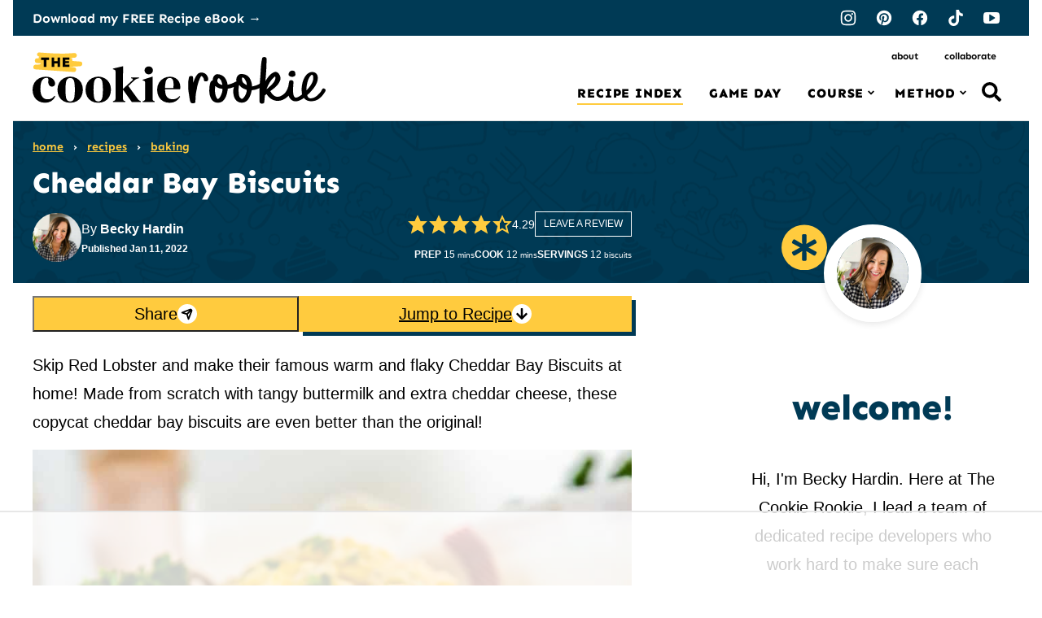

--- FILE ---
content_type: text/html; charset=UTF-8
request_url: https://www.thecookierookie.com/cheddar-bay-biscuits/
body_size: 150646
content:
<!DOCTYPE html><html lang="en-US">
<head><meta charset="UTF-8"><script>if(navigator.userAgent.match(/MSIE|Internet Explorer/i)||navigator.userAgent.match(/Trident\/7\..*?rv:11/i)){var href=document.location.href;if(!href.match(/[?&]nowprocket/)){if(href.indexOf("?")==-1){if(href.indexOf("#")==-1){document.location.href=href+"?nowprocket=1"}else{document.location.href=href.replace("#","?nowprocket=1#")}}else{if(href.indexOf("#")==-1){document.location.href=href+"&nowprocket=1"}else{document.location.href=href.replace("#","&nowprocket=1#")}}}}</script><script>(()=>{class RocketLazyLoadScripts{constructor(){this.v="2.0.4",this.userEvents=["keydown","keyup","mousedown","mouseup","mousemove","mouseover","mouseout","touchmove","touchstart","touchend","touchcancel","wheel","click","dblclick","input"],this.attributeEvents=["onblur","onclick","oncontextmenu","ondblclick","onfocus","onmousedown","onmouseenter","onmouseleave","onmousemove","onmouseout","onmouseover","onmouseup","onmousewheel","onscroll","onsubmit"]}async t(){this.i(),this.o(),/iP(ad|hone)/.test(navigator.userAgent)&&this.h(),this.u(),this.l(this),this.m(),this.k(this),this.p(this),this._(),await Promise.all([this.R(),this.L()]),this.lastBreath=Date.now(),this.S(this),this.P(),this.D(),this.O(),this.M(),await this.C(this.delayedScripts.normal),await this.C(this.delayedScripts.defer),await this.C(this.delayedScripts.async),await this.T(),await this.F(),await this.j(),await this.A(),window.dispatchEvent(new Event("rocket-allScriptsLoaded")),this.everythingLoaded=!0,this.lastTouchEnd&&await new Promise(t=>setTimeout(t,500-Date.now()+this.lastTouchEnd)),this.I(),this.H(),this.U(),this.W()}i(){this.CSPIssue=sessionStorage.getItem("rocketCSPIssue"),document.addEventListener("securitypolicyviolation",t=>{this.CSPIssue||"script-src-elem"!==t.violatedDirective||"data"!==t.blockedURI||(this.CSPIssue=!0,sessionStorage.setItem("rocketCSPIssue",!0))},{isRocket:!0})}o(){window.addEventListener("pageshow",t=>{this.persisted=t.persisted,this.realWindowLoadedFired=!0},{isRocket:!0}),window.addEventListener("pagehide",()=>{this.onFirstUserAction=null},{isRocket:!0})}h(){let t;function e(e){t=e}window.addEventListener("touchstart",e,{isRocket:!0}),window.addEventListener("touchend",function i(o){o.changedTouches[0]&&t.changedTouches[0]&&Math.abs(o.changedTouches[0].pageX-t.changedTouches[0].pageX)<10&&Math.abs(o.changedTouches[0].pageY-t.changedTouches[0].pageY)<10&&o.timeStamp-t.timeStamp<200&&(window.removeEventListener("touchstart",e,{isRocket:!0}),window.removeEventListener("touchend",i,{isRocket:!0}),"INPUT"===o.target.tagName&&"text"===o.target.type||(o.target.dispatchEvent(new TouchEvent("touchend",{target:o.target,bubbles:!0})),o.target.dispatchEvent(new MouseEvent("mouseover",{target:o.target,bubbles:!0})),o.target.dispatchEvent(new PointerEvent("click",{target:o.target,bubbles:!0,cancelable:!0,detail:1,clientX:o.changedTouches[0].clientX,clientY:o.changedTouches[0].clientY})),event.preventDefault()))},{isRocket:!0})}q(t){this.userActionTriggered||("mousemove"!==t.type||this.firstMousemoveIgnored?"keyup"===t.type||"mouseover"===t.type||"mouseout"===t.type||(this.userActionTriggered=!0,this.onFirstUserAction&&this.onFirstUserAction()):this.firstMousemoveIgnored=!0),"click"===t.type&&t.preventDefault(),t.stopPropagation(),t.stopImmediatePropagation(),"touchstart"===this.lastEvent&&"touchend"===t.type&&(this.lastTouchEnd=Date.now()),"click"===t.type&&(this.lastTouchEnd=0),this.lastEvent=t.type,t.composedPath&&t.composedPath()[0].getRootNode()instanceof ShadowRoot&&(t.rocketTarget=t.composedPath()[0]),this.savedUserEvents.push(t)}u(){this.savedUserEvents=[],this.userEventHandler=this.q.bind(this),this.userEvents.forEach(t=>window.addEventListener(t,this.userEventHandler,{passive:!1,isRocket:!0})),document.addEventListener("visibilitychange",this.userEventHandler,{isRocket:!0})}U(){this.userEvents.forEach(t=>window.removeEventListener(t,this.userEventHandler,{passive:!1,isRocket:!0})),document.removeEventListener("visibilitychange",this.userEventHandler,{isRocket:!0}),this.savedUserEvents.forEach(t=>{(t.rocketTarget||t.target).dispatchEvent(new window[t.constructor.name](t.type,t))})}m(){const t="return false",e=Array.from(this.attributeEvents,t=>"data-rocket-"+t),i="["+this.attributeEvents.join("],[")+"]",o="[data-rocket-"+this.attributeEvents.join("],[data-rocket-")+"]",s=(e,i,o)=>{o&&o!==t&&(e.setAttribute("data-rocket-"+i,o),e["rocket"+i]=new Function("event",o),e.setAttribute(i,t))};new MutationObserver(t=>{for(const n of t)"attributes"===n.type&&(n.attributeName.startsWith("data-rocket-")||this.everythingLoaded?n.attributeName.startsWith("data-rocket-")&&this.everythingLoaded&&this.N(n.target,n.attributeName.substring(12)):s(n.target,n.attributeName,n.target.getAttribute(n.attributeName))),"childList"===n.type&&n.addedNodes.forEach(t=>{if(t.nodeType===Node.ELEMENT_NODE)if(this.everythingLoaded)for(const i of[t,...t.querySelectorAll(o)])for(const t of i.getAttributeNames())e.includes(t)&&this.N(i,t.substring(12));else for(const e of[t,...t.querySelectorAll(i)])for(const t of e.getAttributeNames())this.attributeEvents.includes(t)&&s(e,t,e.getAttribute(t))})}).observe(document,{subtree:!0,childList:!0,attributeFilter:[...this.attributeEvents,...e]})}I(){this.attributeEvents.forEach(t=>{document.querySelectorAll("[data-rocket-"+t+"]").forEach(e=>{this.N(e,t)})})}N(t,e){const i=t.getAttribute("data-rocket-"+e);i&&(t.setAttribute(e,i),t.removeAttribute("data-rocket-"+e))}k(t){Object.defineProperty(HTMLElement.prototype,"onclick",{get(){return this.rocketonclick||null},set(e){this.rocketonclick=e,this.setAttribute(t.everythingLoaded?"onclick":"data-rocket-onclick","this.rocketonclick(event)")}})}S(t){function e(e,i){let o=e[i];e[i]=null,Object.defineProperty(e,i,{get:()=>o,set(s){t.everythingLoaded?o=s:e["rocket"+i]=o=s}})}e(document,"onreadystatechange"),e(window,"onload"),e(window,"onpageshow");try{Object.defineProperty(document,"readyState",{get:()=>t.rocketReadyState,set(e){t.rocketReadyState=e},configurable:!0}),document.readyState="loading"}catch(t){console.log("WPRocket DJE readyState conflict, bypassing")}}l(t){this.originalAddEventListener=EventTarget.prototype.addEventListener,this.originalRemoveEventListener=EventTarget.prototype.removeEventListener,this.savedEventListeners=[],EventTarget.prototype.addEventListener=function(e,i,o){o&&o.isRocket||!t.B(e,this)&&!t.userEvents.includes(e)||t.B(e,this)&&!t.userActionTriggered||e.startsWith("rocket-")||t.everythingLoaded?t.originalAddEventListener.call(this,e,i,o):(t.savedEventListeners.push({target:this,remove:!1,type:e,func:i,options:o}),"mouseenter"!==e&&"mouseleave"!==e||t.originalAddEventListener.call(this,e,t.savedUserEvents.push,o))},EventTarget.prototype.removeEventListener=function(e,i,o){o&&o.isRocket||!t.B(e,this)&&!t.userEvents.includes(e)||t.B(e,this)&&!t.userActionTriggered||e.startsWith("rocket-")||t.everythingLoaded?t.originalRemoveEventListener.call(this,e,i,o):t.savedEventListeners.push({target:this,remove:!0,type:e,func:i,options:o})}}J(t,e){this.savedEventListeners=this.savedEventListeners.filter(i=>{let o=i.type,s=i.target||window;return e!==o||t!==s||(this.B(o,s)&&(i.type="rocket-"+o),this.$(i),!1)})}H(){EventTarget.prototype.addEventListener=this.originalAddEventListener,EventTarget.prototype.removeEventListener=this.originalRemoveEventListener,this.savedEventListeners.forEach(t=>this.$(t))}$(t){t.remove?this.originalRemoveEventListener.call(t.target,t.type,t.func,t.options):this.originalAddEventListener.call(t.target,t.type,t.func,t.options)}p(t){let e;function i(e){return t.everythingLoaded?e:e.split(" ").map(t=>"load"===t||t.startsWith("load.")?"rocket-jquery-load":t).join(" ")}function o(o){function s(e){const s=o.fn[e];o.fn[e]=o.fn.init.prototype[e]=function(){return this[0]===window&&t.userActionTriggered&&("string"==typeof arguments[0]||arguments[0]instanceof String?arguments[0]=i(arguments[0]):"object"==typeof arguments[0]&&Object.keys(arguments[0]).forEach(t=>{const e=arguments[0][t];delete arguments[0][t],arguments[0][i(t)]=e})),s.apply(this,arguments),this}}if(o&&o.fn&&!t.allJQueries.includes(o)){const e={DOMContentLoaded:[],"rocket-DOMContentLoaded":[]};for(const t in e)document.addEventListener(t,()=>{e[t].forEach(t=>t())},{isRocket:!0});o.fn.ready=o.fn.init.prototype.ready=function(i){function s(){parseInt(o.fn.jquery)>2?setTimeout(()=>i.bind(document)(o)):i.bind(document)(o)}return"function"==typeof i&&(t.realDomReadyFired?!t.userActionTriggered||t.fauxDomReadyFired?s():e["rocket-DOMContentLoaded"].push(s):e.DOMContentLoaded.push(s)),o([])},s("on"),s("one"),s("off"),t.allJQueries.push(o)}e=o}t.allJQueries=[],o(window.jQuery),Object.defineProperty(window,"jQuery",{get:()=>e,set(t){o(t)}})}P(){const t=new Map;document.write=document.writeln=function(e){const i=document.currentScript,o=document.createRange(),s=i.parentElement;let n=t.get(i);void 0===n&&(n=i.nextSibling,t.set(i,n));const c=document.createDocumentFragment();o.setStart(c,0),c.appendChild(o.createContextualFragment(e)),s.insertBefore(c,n)}}async R(){return new Promise(t=>{this.userActionTriggered?t():this.onFirstUserAction=t})}async L(){return new Promise(t=>{document.addEventListener("DOMContentLoaded",()=>{this.realDomReadyFired=!0,t()},{isRocket:!0})})}async j(){return this.realWindowLoadedFired?Promise.resolve():new Promise(t=>{window.addEventListener("load",t,{isRocket:!0})})}M(){this.pendingScripts=[];this.scriptsMutationObserver=new MutationObserver(t=>{for(const e of t)e.addedNodes.forEach(t=>{"SCRIPT"!==t.tagName||t.noModule||t.isWPRocket||this.pendingScripts.push({script:t,promise:new Promise(e=>{const i=()=>{const i=this.pendingScripts.findIndex(e=>e.script===t);i>=0&&this.pendingScripts.splice(i,1),e()};t.addEventListener("load",i,{isRocket:!0}),t.addEventListener("error",i,{isRocket:!0}),setTimeout(i,1e3)})})})}),this.scriptsMutationObserver.observe(document,{childList:!0,subtree:!0})}async F(){await this.X(),this.pendingScripts.length?(await this.pendingScripts[0].promise,await this.F()):this.scriptsMutationObserver.disconnect()}D(){this.delayedScripts={normal:[],async:[],defer:[]},document.querySelectorAll("script[type$=rocketlazyloadscript]").forEach(t=>{t.hasAttribute("data-rocket-src")?t.hasAttribute("async")&&!1!==t.async?this.delayedScripts.async.push(t):t.hasAttribute("defer")&&!1!==t.defer||"module"===t.getAttribute("data-rocket-type")?this.delayedScripts.defer.push(t):this.delayedScripts.normal.push(t):this.delayedScripts.normal.push(t)})}async _(){await this.L();let t=[];document.querySelectorAll("script[type$=rocketlazyloadscript][data-rocket-src]").forEach(e=>{let i=e.getAttribute("data-rocket-src");if(i&&!i.startsWith("data:")){i.startsWith("//")&&(i=location.protocol+i);try{const o=new URL(i).origin;o!==location.origin&&t.push({src:o,crossOrigin:e.crossOrigin||"module"===e.getAttribute("data-rocket-type")})}catch(t){}}}),t=[...new Map(t.map(t=>[JSON.stringify(t),t])).values()],this.Y(t,"preconnect")}async G(t){if(await this.K(),!0!==t.noModule||!("noModule"in HTMLScriptElement.prototype))return new Promise(e=>{let i;function o(){(i||t).setAttribute("data-rocket-status","executed"),e()}try{if(navigator.userAgent.includes("Firefox/")||""===navigator.vendor||this.CSPIssue)i=document.createElement("script"),[...t.attributes].forEach(t=>{let e=t.nodeName;"type"!==e&&("data-rocket-type"===e&&(e="type"),"data-rocket-src"===e&&(e="src"),i.setAttribute(e,t.nodeValue))}),t.text&&(i.text=t.text),t.nonce&&(i.nonce=t.nonce),i.hasAttribute("src")?(i.addEventListener("load",o,{isRocket:!0}),i.addEventListener("error",()=>{i.setAttribute("data-rocket-status","failed-network"),e()},{isRocket:!0}),setTimeout(()=>{i.isConnected||e()},1)):(i.text=t.text,o()),i.isWPRocket=!0,t.parentNode.replaceChild(i,t);else{const i=t.getAttribute("data-rocket-type"),s=t.getAttribute("data-rocket-src");i?(t.type=i,t.removeAttribute("data-rocket-type")):t.removeAttribute("type"),t.addEventListener("load",o,{isRocket:!0}),t.addEventListener("error",i=>{this.CSPIssue&&i.target.src.startsWith("data:")?(console.log("WPRocket: CSP fallback activated"),t.removeAttribute("src"),this.G(t).then(e)):(t.setAttribute("data-rocket-status","failed-network"),e())},{isRocket:!0}),s?(t.fetchPriority="high",t.removeAttribute("data-rocket-src"),t.src=s):t.src="data:text/javascript;base64,"+window.btoa(unescape(encodeURIComponent(t.text)))}}catch(i){t.setAttribute("data-rocket-status","failed-transform"),e()}});t.setAttribute("data-rocket-status","skipped")}async C(t){const e=t.shift();return e?(e.isConnected&&await this.G(e),this.C(t)):Promise.resolve()}O(){this.Y([...this.delayedScripts.normal,...this.delayedScripts.defer,...this.delayedScripts.async],"preload")}Y(t,e){this.trash=this.trash||[];let i=!0;var o=document.createDocumentFragment();t.forEach(t=>{const s=t.getAttribute&&t.getAttribute("data-rocket-src")||t.src;if(s&&!s.startsWith("data:")){const n=document.createElement("link");n.href=s,n.rel=e,"preconnect"!==e&&(n.as="script",n.fetchPriority=i?"high":"low"),t.getAttribute&&"module"===t.getAttribute("data-rocket-type")&&(n.crossOrigin=!0),t.crossOrigin&&(n.crossOrigin=t.crossOrigin),t.integrity&&(n.integrity=t.integrity),t.nonce&&(n.nonce=t.nonce),o.appendChild(n),this.trash.push(n),i=!1}}),document.head.appendChild(o)}W(){this.trash.forEach(t=>t.remove())}async T(){try{document.readyState="interactive"}catch(t){}this.fauxDomReadyFired=!0;try{await this.K(),this.J(document,"readystatechange"),document.dispatchEvent(new Event("rocket-readystatechange")),await this.K(),document.rocketonreadystatechange&&document.rocketonreadystatechange(),await this.K(),this.J(document,"DOMContentLoaded"),document.dispatchEvent(new Event("rocket-DOMContentLoaded")),await this.K(),this.J(window,"DOMContentLoaded"),window.dispatchEvent(new Event("rocket-DOMContentLoaded"))}catch(t){console.error(t)}}async A(){try{document.readyState="complete"}catch(t){}try{await this.K(),this.J(document,"readystatechange"),document.dispatchEvent(new Event("rocket-readystatechange")),await this.K(),document.rocketonreadystatechange&&document.rocketonreadystatechange(),await this.K(),this.J(window,"load"),window.dispatchEvent(new Event("rocket-load")),await this.K(),window.rocketonload&&window.rocketonload(),await this.K(),this.allJQueries.forEach(t=>t(window).trigger("rocket-jquery-load")),await this.K(),this.J(window,"pageshow");const t=new Event("rocket-pageshow");t.persisted=this.persisted,window.dispatchEvent(t),await this.K(),window.rocketonpageshow&&window.rocketonpageshow({persisted:this.persisted})}catch(t){console.error(t)}}async K(){Date.now()-this.lastBreath>45&&(await this.X(),this.lastBreath=Date.now())}async X(){return document.hidden?new Promise(t=>setTimeout(t)):new Promise(t=>requestAnimationFrame(t))}B(t,e){return e===document&&"readystatechange"===t||(e===document&&"DOMContentLoaded"===t||(e===window&&"DOMContentLoaded"===t||(e===window&&"load"===t||e===window&&"pageshow"===t)))}static run(){(new RocketLazyLoadScripts).t()}}RocketLazyLoadScripts.run()})();</script><script data-no-optimize="1" data-cfasync="false">!function(){"use strict";const t={adt_ei:{identityApiKey:"plainText",source:"url",type:"plaintext",priority:1},adt_eih:{identityApiKey:"sha256",source:"urlh",type:"hashed",priority:2},sh_kit:{identityApiKey:"sha256",source:"urlhck",type:"hashed",priority:3}},e=Object.keys(t);function i(t){return function(t){const e=t.match(/((?=([a-z0-9._!#$%+^&*()[\]<>-]+))\2@[a-z0-9._-]+\.[a-z0-9._-]+)/gi);return e?e[0]:""}(function(t){return t.replace(/\s/g,"")}(t.toLowerCase()))}!async function(){const n=new URL(window.location.href),o=n.searchParams;let a=null;const r=Object.entries(t).sort(([,t],[,e])=>t.priority-e.priority).map(([t])=>t);for(const e of r){const n=o.get(e),r=t[e];if(!n||!r)continue;const c=decodeURIComponent(n),d="plaintext"===r.type&&i(c),s="hashed"===r.type&&c;if(d||s){a={value:c,config:r};break}}if(a){const{value:t,config:e}=a;window.adthrive=window.adthrive||{},window.adthrive.cmd=window.adthrive.cmd||[],window.adthrive.cmd.push(function(){window.adthrive.identityApi({source:e.source,[e.identityApiKey]:t},({success:i,data:n})=>{i?window.adthrive.log("info","Plugin","detectEmails",`Identity API called with ${e.type} email: ${t}`,n):window.adthrive.log("warning","Plugin","detectEmails",`Failed to call Identity API with ${e.type} email: ${t}`,n)})})}!function(t,e){const i=new URL(e);t.forEach(t=>i.searchParams.delete(t)),history.replaceState(null,"",i.toString())}(e,n)}()}();
</script><meta name='robots' content='index, follow, max-image-preview:large, max-snippet:-1, max-video-preview:-1' />
	<style></style>
	<meta name="pinterest-rich-pin" content="false" /><style data-no-optimize="1" data-cfasync="false"></style>
<script data-no-optimize="1" data-cfasync="false">
	window.adthriveCLS = {
		enabledLocations: ['Content', 'Recipe'],
		injectedSlots: [],
		injectedFromPlugin: true,
		branch: '141e889',bucket: 'prod',			};
	window.adthriveCLS.siteAds = {"betaTester":false,"targeting":[{"value":"54bd9a30358b65853f5fe59b","key":"siteId"},{"value":"679947c8c3060e591a94ed60","key":"organizationId"},{"value":"The Cookie Rookie","key":"siteName"},{"value":"Prime","key":"service"},{"value":"on","key":"bidding"},{"value":["Food"],"key":"verticals"}],"siteUrl":"https://thecookierookie.com","siteId":"54bd9a30358b65853f5fe59b","siteName":"The Cookie Rookie","breakpoints":{"tablet":768,"desktop":1024},"cloudflare":{"version":"1.0.0"},"adUnits":[{"sequence":1,"thirdPartyAdUnitName":null,"targeting":[{"value":["Sidebar"],"key":"location"}],"devices":["desktop"],"name":"Sidebar_1","sticky":false,"location":"Sidebar","dynamic":{"pageSelector":"body.single","spacing":0,"max":1,"lazyMax":null,"enable":true,"lazy":false,"elementSelector":".sidebar-primary > *","skip":2,"classNames":[],"position":"afterend","every":1,"enabled":true},"stickyOverlapSelector":"","adSizes":[[160,600],[336,280],[320,50],[300,600],[250,250],[1,1],[320,100],[300,1050],[300,50],[300,420],[300,250]],"priority":299,"autosize":true},{"sequence":9,"thirdPartyAdUnitName":null,"targeting":[{"value":["Sidebar"],"key":"location"},{"value":true,"key":"sticky"}],"devices":["desktop"],"name":"Sidebar_9","sticky":true,"location":"Sidebar","dynamic":{"pageSelector":"body.single","spacing":0,"max":1,"lazyMax":null,"enable":true,"lazy":false,"elementSelector":".sidebar-primary","skip":0,"classNames":[],"position":"beforeend","every":1,"enabled":true},"stickyOverlapSelector":".nav-links, .site-footer","adSizes":[[160,600],[336,280],[320,50],[300,600],[250,250],[1,1],[320,100],[300,1050],[300,50],[300,420],[300,250]],"priority":291,"autosize":true},{"sequence":null,"thirdPartyAdUnitName":null,"targeting":[{"value":["Content"],"key":"location"}],"devices":["desktop"],"name":"Content","sticky":false,"location":"Content","dynamic":{"pageSelector":"body.single, body.page:not(.home):not(.archive):not(.page-id-3895)","spacing":0,"max":1,"lazyMax":98,"enable":true,"lazy":true,"elementSelector":".entry-content > *:not(h2):not(h3):not(.post-intro):not(.dpsp-post-pinterest-image-hidden):not(.wp-block-image)","skip":5,"classNames":[],"position":"afterend","every":1,"enabled":true},"stickyOverlapSelector":"","adSizes":[[728,90],[336,280],[320,50],[468,60],[970,90],[250,250],[1,1],[320,100],[970,250],[1,2],[300,50],[300,300],[552,334],[728,250],[300,250]],"priority":199,"autosize":true},{"sequence":null,"thirdPartyAdUnitName":null,"targeting":[{"value":["Content"],"key":"location"}],"devices":["tablet","phone"],"name":"Content","sticky":false,"location":"Content","dynamic":{"pageSelector":"body.single, body.page:not(.home):not(.page-id-3895)","spacing":0,"max":1,"lazyMax":98,"enable":true,"lazy":true,"elementSelector":".entry-content > *:not(h2):not(h3):not(.post-intro):not(.dpsp-post-pinterest-image-hidden):not(.wp-block-image)","skip":3,"classNames":[],"position":"afterend","every":1,"enabled":true},"stickyOverlapSelector":"","adSizes":[[728,90],[336,280],[320,50],[468,60],[970,90],[250,250],[1,1],[320,100],[970,250],[1,2],[300,50],[300,300],[552,334],[728,250],[300,250]],"priority":199,"autosize":true},{"sequence":null,"thirdPartyAdUnitName":null,"targeting":[{"value":["Below Post"],"key":"location"}],"devices":["phone","tablet","desktop"],"name":"Below_Post","sticky":false,"location":"Below Post","dynamic":{"pageSelector":"body.single","spacing":0,"max":0,"lazyMax":1,"enable":true,"lazy":true,"elementSelector":".comments-area","skip":0,"classNames":[],"position":"beforebegin","every":1,"enabled":true},"stickyOverlapSelector":"","adSizes":[[728,90],[336,280],[320,50],[468,60],[250,250],[1,1],[320,100],[300,250],[970,250],[728,250]],"priority":99,"autosize":true},{"sequence":1,"thirdPartyAdUnitName":null,"targeting":[{"value":["Recipe"],"key":"location"}],"devices":["desktop","tablet"],"name":"Recipe_1","sticky":false,"location":"Recipe","dynamic":{"pageSelector":"body:not(.wprm-print)","spacing":0.6,"max":3,"lazyMax":1,"enable":true,"lazy":true,"elementSelector":".wprm-recipe-ingredients-container li, .wprm-recipe-instructions-container li, .wprm-recipe-equipment-container, .wprm-nutrition-label-container","skip":0,"classNames":[],"position":"beforebegin","every":0,"enabled":true},"stickyOverlapSelector":"","adSizes":[[320,50],[250,250],[1,1],[320,100],[300,50],[320,300],[300,390],[300,250],[1,2]],"priority":-101,"autosize":true},{"sequence":5,"thirdPartyAdUnitName":null,"targeting":[{"value":["Recipe"],"key":"location"}],"devices":["phone"],"name":"Recipe_5","sticky":false,"location":"Recipe","dynamic":{"pageSelector":"body:not(.wprm-print)","spacing":0,"max":1,"lazyMax":null,"enable":true,"lazy":false,"elementSelector":".wprm-recipe-ingredients-container","skip":0,"classNames":[],"position":"beforebegin","every":1,"enabled":true},"stickyOverlapSelector":"","adSizes":[[250,250],[300,50],[300,250],[300,390],[320,50],[320,100],[320,300]],"priority":-105,"autosize":true},{"sequence":1,"thirdPartyAdUnitName":null,"targeting":[{"value":["Recipe"],"key":"location"}],"devices":["phone"],"name":"Recipe_1","sticky":false,"location":"Recipe","dynamic":{"pageSelector":"body:not(.wprm-print)","spacing":0.8,"max":3,"lazyMax":2,"enable":true,"lazy":true,"elementSelector":".wprm-recipe-ingredients-container li, .wprm-recipe-instructions-container li, wprm-recipe-instructions-container span, .wprm-nutrition-label-container, .wprm-recipe-notes-container","skip":2,"classNames":[],"position":"afterend","every":1,"enabled":true},"stickyOverlapSelector":"","adSizes":[[250,250],[300,50],[300,250],[300,390],[320,50],[320,100],[320,300]],"priority":-101,"autosize":true},{"sequence":9,"thirdPartyAdUnitName":null,"targeting":[{"value":["Sidebar"],"key":"location"}],"devices":["desktop"],"name":"Sidebar_9","sticky":false,"location":"Sidebar","dynamic":{"pageSelector":"body.wprm-print","spacing":0,"max":1,"lazyMax":null,"enable":true,"lazy":false,"elementSelector":".wprm-print-recipe","skip":0,"classNames":[],"position":"beforeend","every":1,"enabled":true},"stickyOverlapSelector":"","adSizes":[[160,600],[336,280],[320,50],[300,600],[250,250],[1,1],[320,100],[300,1050],[300,50],[300,420],[300,250]],"priority":291,"autosize":true},{"sequence":2,"thirdPartyAdUnitName":null,"targeting":[{"value":["Recipe"],"key":"location"}],"devices":["desktop","tablet"],"name":"Recipe_2","sticky":false,"location":"Recipe","dynamic":{"pageSelector":"body.wprm-print","spacing":0.9,"max":2,"lazyMax":2,"enable":true,"lazy":true,"elementSelector":".wprm-recipe-ingredients-container li, .wprm-recipe-ingredients-container span, .wprm-recipe-instructions-container li, wprm-recipe-instructions-container span, .wprm-recipe-notes-container li, .wprm-recipe-notes-container span, .wprm-recipe-notes-container p, .wprm-nutrition-label-container","skip":0,"classNames":[],"position":"beforebegin","every":1,"enabled":true},"stickyOverlapSelector":"","adSizes":[[320,50],[250,250],[1,1],[320,100],[300,50],[320,300],[300,390],[300,250],[1,2]],"priority":-102,"autosize":true},{"sequence":1,"thirdPartyAdUnitName":null,"targeting":[{"value":["Recipe"],"key":"location"}],"devices":["phone"],"name":"Recipe_1","sticky":false,"location":"Recipe","dynamic":{"pageSelector":"body.wprm-print","spacing":0.85,"max":2,"lazyMax":2,"enable":true,"lazy":true,"elementSelector":".wprm-recipe-ingredients-container li, .wprm-recipe-instructions-container li, wprm-recipe-instructions-container span, .wprm-nutrition-label-container, .wprm-recipe-notes-container.wprm-nutrition-label-container","skip":0,"classNames":[],"position":"afterend","every":1,"enabled":true},"stickyOverlapSelector":"","adSizes":[[250,250],[300,50],[300,250],[300,390],[320,50],[320,100],[320,300]],"priority":-101,"autosize":true},{"sequence":5,"thirdPartyAdUnitName":null,"targeting":[{"value":["Recipe"],"key":"location"}],"devices":["phone"],"name":"Recipe_5","sticky":false,"location":"Recipe","dynamic":{"pageSelector":"body.wprm-print","spacing":0,"max":1,"lazyMax":null,"enable":true,"lazy":false,"elementSelector":".wprm-recipe-ingredients-container","skip":0,"classNames":[],"position":"afterend","every":1,"enabled":true},"stickyOverlapSelector":"","adSizes":[[250,250],[300,50],[300,250],[300,390],[320,50],[320,100],[320,300]],"priority":-105,"autosize":true},{"sequence":null,"thirdPartyAdUnitName":null,"targeting":[{"value":["Footer"],"key":"location"},{"value":true,"key":"sticky"}],"devices":["tablet","phone","desktop"],"name":"Footer","sticky":true,"location":"Footer","dynamic":{"pageSelector":"body:not(.home):not(.archive):not(.search):not(.page-id-3895)","spacing":0,"max":1,"lazyMax":null,"enable":true,"lazy":false,"elementSelector":"body","skip":0,"classNames":[],"position":"beforeend","every":1,"enabled":true},"stickyOverlapSelector":"","adSizes":[[320,50],[320,100],[728,90],[970,90],[468,60],[1,1],[300,50]],"priority":-1,"autosize":true}],"adDensityLayout":{"mobile":{"adDensity":0.24,"onePerViewport":false},"pageOverrides":[],"desktop":{"adDensity":0.22,"onePerViewport":false}},"adDensityEnabled":true,"siteExperiments":[],"adTypes":{"sponsorTileDesktop":true,"interscrollerDesktop":true,"nativeBelowPostDesktop":true,"miniscroller":true,"largeFormatsMobile":true,"nativeMobileContent":true,"inRecipeRecommendationMobile":true,"nativeMobileRecipe":true,"sponsorTileMobile":true,"expandableCatalogAdsMobile":true,"frameAdsMobile":true,"outstreamMobile":true,"nativeHeaderMobile":true,"frameAdsDesktop":true,"inRecipeRecommendationDesktop":true,"expandableFooterDesktop":true,"nativeDesktopContent":true,"outstreamDesktop":true,"animatedFooter":true,"expandableFooter":true,"nativeDesktopSidebar":true,"videoFootersMobile":true,"videoFootersDesktop":true,"interscroller":true,"nativeDesktopRecipe":true,"nativeHeaderDesktop":true,"nativeBelowPostMobile":true,"expandableCatalogAdsDesktop":true,"largeFormatsDesktop":true},"adOptions":{"theTradeDesk":true,"usCmpClickWrap":{"enabled":false,"regions":[]},"undertone":true,"sidebarConfig":{"dynamicStickySidebar":{"minHeight":1800,"enabled":true,"blockedSelectors":[]}},"footerCloseButton":false,"teads":true,"seedtag":true,"pmp":true,"thirtyThreeAcross":true,"sharethrough":true,"optimizeVideoPlayersForEarnings":true,"removeVideoTitleWrapper":false,"pubMatic":true,"contentTermsFooterEnabled":false,"chicory":true,"infiniteScroll":false,"longerVideoAdPod":true,"yahoossp":true,"spa":false,"stickyContainerConfig":{"recipeDesktop":{"minHeight":null,"enabled":false},"blockedSelectors":[],"stickyHeaderSelectors":[],"content":{"minHeight":null,"enabled":false},"recipeMobile":{"minHeight":null,"enabled":false}},"gatedPrint":{"printClasses":[],"siteEmailServiceProviderId":"448a4cbc-abaf-4b90-960d-7f6eb1c4ea27","defaultOptIn":true,"closeButtonEnabled":false,"enabled":true,"newsletterPromptEnabled":true},"yieldmo":true,"footerSelector":"","consentMode":{"enabled":false,"customVendorList":""},"amazonUAM":true,"gamMCMEnabled":true,"gamMCMChildNetworkCode":"37250529","rubiconMediaMath":true,"rubicon":true,"conversant":true,"openx":true,"customCreativeEnabled":true,"secColor":"#000000","unruly":true,"mediaGrid":true,"bRealTime":true,"adInViewTime":null,"regulatory":{"privacyPolicyUrl":"","termsOfServiceUrl":""},"gumgum":true,"comscoreFooter":false,"desktopInterstitial":false,"contentAdXExpansionDesktop":true,"amx":true,"footerCloseButtonDesktop":true,"ozone":true,"isAutoOptimized":false,"comscoreTAL":true,"targetaff":false,"bgColor":"#FFFFFF","advancePlaylistOptions":{"playlistPlayer":{"enabled":true},"relatedPlayer":{"enabled":true,"applyToFirst":true}},"kargo":true,"liveRampATS":true,"footerCloseButtonMobile":true,"interstitialBlockedPageSelectors":"","prioritizeShorterVideoAds":true,"allowSmallerAdSizes":true,"comscore":"Food","blis":true,"wakeLock":{"desktopEnabled":true,"mobileValue":15,"mobileEnabled":true,"desktopValue":30},"mobileInterstitial":false,"tripleLift":true,"sensitiveCategories":["alc","ast","cbd","cosm","dat","gamc","pol","rel","sst","ssr","srh","ske","tob","wtl"],"liveRamp":true,"mobileInterstitialBlockedPageSelectors":"","adthriveEmailIdentity":true,"criteo":true,"nativo":true,"infiniteScrollOptions":{"selector":"","heightThreshold":0},"siteAttributes":{"mobileHeaderSelectors":[],"desktopHeaderSelectors":[]},"dynamicContentSlotLazyLoading":true,"clsOptimizedAds":true,"ogury":true,"verticals":["Food"],"inImage":false,"stackadapt":true,"usCMP":{"regions":[],"defaultOptIn":false,"enabled":false,"strictMode":false},"contentAdXExpansionMobile":true,"advancePlaylist":true,"delayLoadingTime":1,"medianet":true,"delayLoading":true,"inImageZone":null,"appNexus":true,"rise":true,"liveRampId":"","infiniteScrollRefresh":true,"indexExchange":true},"siteAdsProfiles":[],"thirdPartySiteConfig":{"partners":{"discounts":[]}},"featureRollouts":{"max-video-ad-duration":{"featureRolloutId":28,"data":null,"enabled":true},"video-ad-max-30-pod":{"featureRolloutId":27,"data":null,"enabled":false}},"videoPlayers":{"contextual":{"autoplayCollapsibleEnabled":true,"overrideEmbedLocation":false,"defaultPlayerType":"static"},"videoEmbed":"wordpress","footerSelector":".site-footer","contentSpecificPlaylists":[{"isDraft":false,"playlistId":"0nLRrT3U","categories":["game-day","appetizers"]},{"isDraft":false,"playlistId":"YcDur0uF","categories":[],"shuffle":true},{"isDraft":false,"playlistId":"2Rl2wdZI","categories":[]},{"isDraft":false,"playlistId":"iOPIBelO","categories":["easter"]},{"isDraft":false,"playlistId":"xcFKlXEh","categories":[]},{"isDraft":false,"playlistId":"YwC8pv9y","categories":["main-courses"]},{"isDraft":false,"playlistId":"sPnWF8LF","categories":[]},{"isDraft":false,"playlistId":"Q1HVyLM6","categories":["30-minute-meals"]},{"isDraft":false,"playlistId":"yeG3ZUlT","categories":["5-ingredient-recipes"]},{"isDraft":false,"playlistId":"BakalLEM","categories":["christmas","thanksgiving","holiday-recipes"]},{"isDraft":false,"playlistId":"Qu6Wezvc","categories":["gluten-free"]},{"isDraft":false,"playlistId":"Lt8vIb7u","categories":["reader-favorite-recipes"]},{"isDraft":false,"playlistId":"k7n9BEJH","categories":["oven-baked"]},{"isDraft":false,"playlistId":"SOKJJInz","categories":["chicken"]},{"isDraft":false,"playlistId":"oyACVMPQ","categories":["one-pot-one-pan"]},{"isDraft":false,"playlistId":"yyb8APIZ","categories":["crock-pot-slow-cooker"]},{"isDraft":false,"playlistId":"AWBBUnN5","categories":["healthy"]},{"isDraft":false,"playlistId":"TVW5dCVr","categories":["breakfast"]},{"isDraft":false,"playlistId":"7EDaPZ1S","categories":["lunch"]},{"isDraft":false,"playlistId":"jB7TbNft","categories":["air-fryer"]},{"isDraft":false,"playlistId":"CvYwocMr","categories":["breads-rolls-muffins"]},{"isDraft":false,"playlistId":"4jYnIooa","categories":["side-dishes","casseroles"]},{"isDraft":false,"playlistId":"mP1hZJE8","categories":["cocktails","beverages"]},{"isDraft":false,"playlistId":"JKTYDXI7","categories":["desserts"]},{"isDraft":false,"playlistId":"XHrzWMk4","categories":["dips"]},{"isDraft":false,"playlistId":"1BhUNUSM","categories":["grilled"]},{"isDraft":false,"playlistId":"o11VmRbV","categories":["kid-friendly"]},{"isDraft":false,"playlistId":"hoHE0q2G","categories":["italian","pasta"]},{"isDraft":true,"playlistId":"l3Yapj4k","categories":["vegetables","vegetarian"]},{"isDraft":false,"playlistId":"fumtvDMi","categories":[]},{"isDraft":false,"playlistId":"6yBPU8sr","categories":[]},{"isDraft":false,"playlistId":"gUY5yWjx","categories":[]},{"isDraft":false,"playlistId":"uF2fnjjZ","categories":[]},{"isDraft":false,"playlistId":"M1IOBzfz","categories":[]}],"players":[{"playlistId":"","pageSelector":"body.single:not(.category-guides)","devices":["desktop"],"description":"","skip":1,"title":"","type":"stickyRelated","enabled":true,"formattedType":"Sticky Related","elementSelector":".entry-content > p","id":4089389,"position":"afterend","saveVideoCloseState":false,"shuffle":false,"mobileHeaderSelector":null,"playerId":"iC1mmNn4"},{"playlistId":"","pageSelector":"body.single:not(.category-guides)","devices":["mobile"],"mobileLocation":"top-center","description":"","skip":1,"title":"","type":"stickyRelated","enabled":true,"formattedType":"Sticky Related","elementSelector":"entry-content > p","id":4089408,"position":"afterend","saveVideoCloseState":false,"shuffle":false,"mobileHeaderSelector":null,"playerId":"iC1mmNn4"},{"playlistId":"yDpnDzz1","pageSelector":"","devices":["desktop"],"description":"","skip":0,"title":"Recipe Video","type":"stickyPlaylist","enabled":true,"formattedType":"Sticky Playlist","elementSelector":"body.single:not(.category-guides) .entry-content > p:not(:first-of-type), body.archive main section.block-post-listing.cwp-large.layout-4up-grid","id":4089164,"position":"afterend","saveVideoCloseState":false,"shuffle":true,"adPlayerTitle":"MY LATEST VIDEOS","mobileHeaderSelector":null,"playerId":"iC1mmNn4"},{"playlistId":"yDpnDzz1","pageSelector":"","devices":["mobile"],"mobileLocation":"top-center","description":"","skip":0,"title":"Recipe Video","type":"stickyPlaylist","enabled":true,"formattedType":"Sticky Playlist","elementSelector":"body.single:not(.category-guides) .entry-content > p:not(:first-of-type), body.adthrive-staging.archive main section.block-post-listing.cwp-large.layout-4up-grid","id":4089165,"position":"afterend","saveVideoCloseState":false,"shuffle":true,"adPlayerTitle":"MY LATEST VIDEOS","mobileHeaderSelector":null,"playerId":"iC1mmNn4"},{"playlistId":"yDpnDzz1","pageSelector":"","devices":["mobile","desktop"],"description":"","skip":0,"title":"Stationary related player - desktop and mobile","type":"stationaryRelated","enabled":true,"formattedType":"Stationary Related","elementSelector":"","id":4089163,"position":"","saveVideoCloseState":false,"shuffle":false,"adPlayerTitle":"Stationary related player - desktop and mobile","playerId":"iC1mmNn4"}],"partners":{"theTradeDesk":true,"unruly":true,"mediaGrid":true,"undertone":true,"gumgum":true,"seedtag":true,"amx":true,"ozone":true,"pmp":true,"kargo":true,"stickyOutstream":{"desktop":{"enabled":false},"blockedPageSelectors":"body.archive, body.search, body.home, body.page-id-3895","mobileLocation":null,"allowOnHomepage":false,"mobile":{"enabled":false},"saveVideoCloseState":false,"mobileHeaderSelector":"","allowForPageWithStickyPlayer":{"enabled":false}},"sharethrough":true,"blis":true,"tripleLift":true,"pubMatic":true,"criteo":true,"yahoossp":true,"nativo":true,"stackadapt":true,"yieldmo":true,"amazonUAM":true,"medianet":true,"rubicon":true,"appNexus":true,"rise":true,"openx":true,"indexExchange":true}}};</script>

<script data-no-optimize="1" data-cfasync="false">
(function(w, d) {
	w.adthrive = w.adthrive || {};
	w.adthrive.cmd = w.adthrive.cmd || [];
	w.adthrive.plugin = 'adthrive-ads-3.10.0';
	w.adthrive.host = 'ads.adthrive.com';
	w.adthrive.integration = 'plugin';

	var commitParam = (w.adthriveCLS && w.adthriveCLS.bucket !== 'prod' && w.adthriveCLS.branch) ? '&commit=' + w.adthriveCLS.branch : '';

	var s = d.createElement('script');
	s.async = true;
	s.referrerpolicy='no-referrer-when-downgrade';
	s.src = 'https://' + w.adthrive.host + '/sites/54bd9a30358b65853f5fe59b/ads.min.js?referrer=' + w.encodeURIComponent(w.location.href) + commitParam + '&cb=' + (Math.floor(Math.random() * 100) + 1) + '';
	var n = d.getElementsByTagName('script')[0];
	n.parentNode.insertBefore(s, n);
})(window, document);
</script>
<link rel="dns-prefetch" href="https://ads.adthrive.com/"><link rel="preconnect" href="https://ads.adthrive.com/"><link rel="preconnect" href="https://ads.adthrive.com/" crossorigin>
<!-- Google Tag Manager for WordPress by gtm4wp.com -->
<script data-cfasync="false" data-pagespeed-no-defer>
	var gtm4wp_datalayer_name = "dataLayer";
	var dataLayer = dataLayer || [];
</script>
<!-- End Google Tag Manager for WordPress by gtm4wp.com -->
	<!-- This site is optimized with the Yoast SEO Premium plugin v26.7 (Yoast SEO v26.7) - https://yoast.com/wordpress/plugins/seo/ -->
	<title>Cheddar Bay Biscuits Recipe - The Cookie Rookie®</title>
<link data-rocket-prefetch href="https://faves.grow.me" rel="dns-prefetch">
<link data-rocket-prefetch href="https://assets.pinterest.com" rel="dns-prefetch">
<link data-rocket-prefetch href="https://www.googletagmanager.com" rel="dns-prefetch">
<link data-rocket-prefetch href="https://ads.adthrive.com" rel="dns-prefetch">
<link data-rocket-prefetch href="https://script.crazyegg.com" rel="dns-prefetch">
<link data-rocket-prefetch href="https://plausible.io" rel="dns-prefetch">
<link data-rocket-prefetch href="https://stats.wp.com" rel="dns-prefetch">
<link data-rocket-prefetch href="https://challenges.cloudflare.com" rel="dns-prefetch">
<link crossorigin data-rocket-preload as="font" href="https://www.thecookierookie.com/wp-content/themes/thecookierookie-2024/assets/fonts/sen-variable.woff2" rel="preload">
<style id="wpr-usedcss">img:is([sizes=auto i],[sizes^="auto," i]){contain-intrinsic-size:3000px 1500px}.adthrive-ad{margin-top:10px;margin-bottom:10px;text-align:center;overflow-x:visible;clear:both;line-height:0}.adthrive-device-desktop .adthrive-recipe,.adthrive-device-tablet .adthrive-recipe{float:right;clear:right;margin-left:10px}.adthrive-footer-message span{border-top:1px solid #fff;font-family:proxima-nova,Arial,sans-serif;font-size:12px;color:#fff;font-weight:400;letter-spacing:1px}.adthrive-content:before{content:"ADVERTISEMENT";align-items:center;justify-content:center;height:20px;color:#a5a5a5;font-size:11px;letter-spacing:2px;top:2px;display:flex!important;width:calc(50% + .8rem);border-top:var(--border-weight) solid #ccc;margin:2.4rem auto .4rem;text-align:center;z-index:1;box-decoration-break:clone;-webkit-box-decoration-break:clone;text-transform:uppercase;position:relative}.adthrive-stuck.adthrive-sticky.adthrive-sidebar{top:100px!important}.adthrive-ad.adthrive-sticky-sidebar>div{top:140px!important}.adthrive-stuck.adthrive-sticky.adthrive-sidebar{z-index:-111!important}.adthrive-video-text-cutoff{margin-left:5px}body.adthrive-device-desktop .adthrive-wrapper-bar,body.adthrive-device-desktop .adthrive-wrapper-title-wrapper{display:flex!important;height:36px!important}body.adthrive-device-desktop #adthrive-video-description-text{display:none}body.wprm-print .adthrive-sidebar{right:10px;min-width:250px;max-width:320px}body.wprm-print .adthrive-sidebar:not(.adthrive-stuck){position:absolute;top:275px}body.wprm-print .wprm-recipe{max-width:800px}@media screen and (max-width:1299px){body.wprm-print.adthrive-device-desktop .wprm-recipe{margin-left:25px;max-width:650px}}.adthrive-ccpa-link,.adthrive-ccpa-link span,.adthrive-footer-message span,.adthrive-privacy-preferences a{color:#616161!important}.wprm-recipe-notes-container{clear:both}.adthrive-collapse-player{border-top:0!important;border-bottom:0!important;width:100%!important}body.archive.adthrive-device-desktop[class*=" adthrive-cat-"] div[id^=cls-video-container-]{min-height:640px!important}body.archive.adthrive-device-desktop[class*=" adthrive-cat-"] .adthrive-collapse-player{width:60%!important;margin-top:50px!important}body.archive[class*=" adthrive-cat-"]:not(.adthrive-device-desktop) .adthrive-collapse-player{margin-top:30px!important}.adthrive-collapse-player h3#adthrive-collapse-title{color:#000;text-transform:capitalize;display:none!important}.adthrive-title-overlay{background:0 0!important}.adthrive-title-overlay svg{display:none!important}.raptive-player-container:not(.adthrive-collapse-float) #adthrive-video-title-text{display:block!important}.raptive-player-container:not(.adthrive-collapse-float) .adthrive-video-text-cutoff{margin:0 auto!important;text-align:center!important;color:#000!important;text-transform:capitalize;font-family:Avenir,Montserrat,Corbel,"URW Gothic",source-sans-pro,sans-serif}body.adthrive-device-phone .raptive-player-container:not(.adthrive-collapse-float) .adthrive-video-text-cutoff{white-space:pre-line!important}body.single #adthrive-auto-injected-container .raptive-player-container:not(.adthrive-collapse-float) span.adthrive-video-text-cutoff::before{content:"Related Recipes: "}body.single .adthrive-related-sticky-player-container .raptive-player-container:not(.adthrive-collapse-float) span.adthrive-video-text-cutoff::before{content:"Recipe Video: "}body.archive .raptive-player-container:not(.adthrive-collapse-float) span.adthrive-video-text-cutoff::before{content:"Recipes: "}.raptive-player-container:not(.adthrive-collapse-float) .adthrive-video-title-description-container{line-height:1.5em!important}.adthrive-wrapper-bar,.adthrive-wrapper-title-wrapper{display:flex!important;height:auto!important}div[id^=cls-video-container-] .adthrive-related-sticky-player-container::before{color:#d4dbe1;text-transform:capitalize;font-weight:700;font-size:1.375rem;letter-spacing:var(--wp--custom--typography--heading--letter-spacing);text-align:center;display:block;padding:10px 0;display:none!important}body.adthrive-device-phone div[id^=cls-video-container-] #adthrive-auto-injected-container::before,body.adthrive-device-phone div[id^=cls-video-container-] .adthrive-related-sticky-player-container::before{font-size:1.175rem!important;padding:5px 0!important}div[id^=cls-video-container-] .adthrive-related-sticky-player-container::before{content:"2 Watch Us Make This Recipe"}#adthrive-related-sticky-container>div>div>div.adthrive-title-overlay.adthrive-wrapper-bar>a:nth-child(2){display:none!important}.adthrive-collapse-player,body.adthrive-device-phone .adthrive-collapse-player{padding:0!important;background:#f5f5f5!important}.raptive-player-container:not(.adthrive-collapse-float) .adthrive-video-text-cutoff{font-size:1.275rem!important;font-weight:800;height:36px}body.adthrive-device-phone .raptive-player-container:not(.adthrive-collapse-float) .adthrive-video-text-cutoff{font-size:16px!important}.raptive-player-container:not(.adthrive-collapse-float) .adthrive-title-overlay{position:absolute!important;padding:30px!important;background:#eee!important;line-height:100%!important;height:86px!important;bottom:-86px!important;margin-top:auto}body.adthrive-device-phone .raptive-player-container:not(.adthrive-collapse-float) .adthrive-title-overlay{padding:20px 10px!important;height:50px!important;bottom:-50px!important}.raptive-player-container:not(.adthrive-collapse-float) .adthrive-wrapper-bar{top:0!important}.wprm-recipe h3{clear:both!important;width:100%}body:after{content:url(https://www.thecookierookie.com/wp-content/plugins/instagram-feed-pro/img/sbi-sprite.png);display:none}@-webkit-keyframes fa-spin{0%{-webkit-transform:rotate(0);transform:rotate(0)}to{-webkit-transform:rotate(359deg);transform:rotate(359deg)}}@keyframes fa-spin{0%{-webkit-transform:rotate(0);transform:rotate(0)}to{-webkit-transform:rotate(359deg);transform:rotate(359deg)}}.no-js .sbi_carousel{display:block}.fadeOut{animation-name:fadeOut}@keyframes fadeOut{0%{opacity:1}to{opacity:0}}.wp-block-button__link{align-content:center;box-sizing:border-box;cursor:pointer;display:inline-block;height:100%;text-align:center;word-break:break-word}:where(.wp-block-button__link){border-radius:9999px;box-shadow:none;padding:calc(.667em + 2px) calc(1.333em + 2px);text-decoration:none}:root :where(.wp-block-button .wp-block-button__link.is-style-outline),:root :where(.wp-block-button.is-style-outline>.wp-block-button__link){border:2px solid;padding:.667em 1.333em}:root :where(.wp-block-button .wp-block-button__link.is-style-outline:not(.has-text-color)),:root :where(.wp-block-button.is-style-outline>.wp-block-button__link:not(.has-text-color)){color:currentColor}:root :where(.wp-block-button .wp-block-button__link.is-style-outline:not(.has-background)),:root :where(.wp-block-button.is-style-outline>.wp-block-button__link:not(.has-background)){background-color:initial;background-image:none}.wp-block-buttons{box-sizing:border-box}.wp-block-buttons>.wp-block-button{display:inline-block;margin:0}.wp-block-buttons .wp-block-button__link{width:100%}:where(.wp-block-calendar table:not(.has-background) th){background:#ddd}:where(.wp-block-columns){margin-bottom:1.75em}:where(.wp-block-columns.has-background){padding:1.25em 2.375em}:where(.wp-block-post-comments input[type=submit]){border:none}:where(.wp-block-cover-image:not(.has-text-color)),:where(.wp-block-cover:not(.has-text-color)){color:#fff}:where(.wp-block-cover-image.is-light:not(.has-text-color)),:where(.wp-block-cover.is-light:not(.has-text-color)){color:#000}:root :where(.wp-block-cover h1:not(.has-text-color)),:root :where(.wp-block-cover h2:not(.has-text-color)),:root :where(.wp-block-cover h3:not(.has-text-color)),:root :where(.wp-block-cover h4:not(.has-text-color)),:root :where(.wp-block-cover h5:not(.has-text-color)),:root :where(.wp-block-cover h6:not(.has-text-color)),:root :where(.wp-block-cover p:not(.has-text-color)){color:inherit}:where(.wp-block-file){margin-bottom:1.5em}:where(.wp-block-file__button){border-radius:2em;display:inline-block;padding:.5em 1em}:where(.wp-block-file__button):is(a):active,:where(.wp-block-file__button):is(a):focus,:where(.wp-block-file__button):is(a):hover,:where(.wp-block-file__button):is(a):visited{box-shadow:none;color:#fff;opacity:.85;text-decoration:none}.wp-block-group{box-sizing:border-box}:where(.wp-block-group.wp-block-group-is-layout-constrained){position:relative}h1.has-background,h2.has-background,h3.has-background,h4.has-background{padding:1.25em 2.375em}.wp-block-image>a,.wp-block-image>figure>a{display:inline-block}.wp-block-image img{box-sizing:border-box;height:auto;max-width:100%;vertical-align:bottom}@media not (prefers-reduced-motion){.wp-block-image img.hide{visibility:hidden}.wp-block-image img.show{animation:.4s show-content-image}}.wp-block-image[style*=border-radius] img,.wp-block-image[style*=border-radius]>a{border-radius:inherit}.wp-block-image :where(figcaption){margin-bottom:1em;margin-top:.5em}:root :where(.wp-block-image.is-style-rounded img,.wp-block-image .is-style-rounded img){border-radius:9999px}.wp-block-image figure{margin:0}@keyframes show-content-image{0%{visibility:hidden}99%{visibility:hidden}to{visibility:visible}}:where(.wp-block-latest-comments:not([style*=line-height] .wp-block-latest-comments__comment)){line-height:1.1}:where(.wp-block-latest-comments:not([style*=line-height] .wp-block-latest-comments__comment-excerpt p)){line-height:1.8}:root :where(.wp-block-latest-posts.is-grid){padding:0}:root :where(.wp-block-latest-posts.wp-block-latest-posts__list){padding-left:0}ol,ul{box-sizing:border-box}:root :where(.wp-block-list.has-background){padding:1.25em 2.375em}:where(.wp-block-navigation.has-background .wp-block-navigation-item a:not(.wp-element-button)),:where(.wp-block-navigation.has-background .wp-block-navigation-submenu a:not(.wp-element-button)){padding:.5em 1em}:where(.wp-block-navigation .wp-block-navigation__submenu-container .wp-block-navigation-item a:not(.wp-element-button)),:where(.wp-block-navigation .wp-block-navigation__submenu-container .wp-block-navigation-submenu a:not(.wp-element-button)),:where(.wp-block-navigation .wp-block-navigation__submenu-container .wp-block-navigation-submenu button.wp-block-navigation-item__content),:where(.wp-block-navigation .wp-block-navigation__submenu-container .wp-block-pages-list__item button.wp-block-navigation-item__content){padding:.5em 1em}:root :where(p.has-background){padding:1.25em 2.375em}:where(p.has-text-color:not(.has-link-color)) a{color:inherit}:where(.wp-block-post-comments-form) input:not([type=submit]),:where(.wp-block-post-comments-form) textarea{border:1px solid #949494;font-family:inherit;font-size:1em}:where(.wp-block-post-comments-form) input:where(:not([type=submit]):not([type=checkbox])),:where(.wp-block-post-comments-form) textarea{padding:calc(.667em + 2px)}:where(.wp-block-post-excerpt){box-sizing:border-box;margin-bottom:var(--wp--style--block-gap);margin-top:var(--wp--style--block-gap)}:where(.wp-block-preformatted.has-background){padding:1.25em 2.375em}.wp-block-search__button{margin-left:10px;word-break:normal}.wp-block-search__button.has-icon{line-height:0}.wp-block-search__button svg{height:1.25em;min-height:24px;min-width:24px;width:1.25em;fill:currentColor;vertical-align:text-bottom}:where(.wp-block-search__button){border:1px solid #ccc;padding:6px 10px}.wp-block-search__inside-wrapper{display:flex;flex:auto;flex-wrap:nowrap;max-width:100%}.wp-block-search__label{width:100%}.wp-block-search__input{appearance:none;border:1px solid #949494;flex-grow:1;margin-left:0;margin-right:0;min-width:3rem;padding:8px;text-decoration:unset!important}:where(.wp-block-search__input){font-family:inherit;font-size:inherit;font-style:inherit;font-weight:inherit;letter-spacing:inherit;line-height:inherit;text-transform:inherit}:where(.wp-block-search__button-inside .wp-block-search__inside-wrapper){border:1px solid #949494;box-sizing:border-box;padding:4px}:where(.wp-block-search__button-inside .wp-block-search__inside-wrapper) .wp-block-search__input{border:none;border-radius:0;padding:0 4px}:where(.wp-block-search__button-inside .wp-block-search__inside-wrapper) .wp-block-search__input:focus{outline:0}:where(.wp-block-search__button-inside .wp-block-search__inside-wrapper) :where(.wp-block-search__button){padding:4px 8px}:root :where(.wp-block-separator.is-style-dots){height:auto;line-height:1;text-align:center}:root :where(.wp-block-separator.is-style-dots):before{color:currentColor;content:"···";font-family:serif;font-size:1.5em;letter-spacing:2em;padding-left:2em}:root :where(.wp-block-site-logo.is-style-rounded){border-radius:9999px}:where(.wp-block-social-links:not(.is-style-logos-only)) .wp-social-link{background-color:#f0f0f0;color:#444}:where(.wp-block-social-links:not(.is-style-logos-only)) .wp-social-link-amazon{background-color:#f90;color:#fff}:where(.wp-block-social-links:not(.is-style-logos-only)) .wp-social-link-bandcamp{background-color:#1ea0c3;color:#fff}:where(.wp-block-social-links:not(.is-style-logos-only)) .wp-social-link-behance{background-color:#0757fe;color:#fff}:where(.wp-block-social-links:not(.is-style-logos-only)) .wp-social-link-bluesky{background-color:#0a7aff;color:#fff}:where(.wp-block-social-links:not(.is-style-logos-only)) .wp-social-link-codepen{background-color:#1e1f26;color:#fff}:where(.wp-block-social-links:not(.is-style-logos-only)) .wp-social-link-deviantart{background-color:#02e49b;color:#fff}:where(.wp-block-social-links:not(.is-style-logos-only)) .wp-social-link-discord{background-color:#5865f2;color:#fff}:where(.wp-block-social-links:not(.is-style-logos-only)) .wp-social-link-dribbble{background-color:#e94c89;color:#fff}:where(.wp-block-social-links:not(.is-style-logos-only)) .wp-social-link-dropbox{background-color:#4280ff;color:#fff}:where(.wp-block-social-links:not(.is-style-logos-only)) .wp-social-link-etsy{background-color:#f45800;color:#fff}:where(.wp-block-social-links:not(.is-style-logos-only)) .wp-social-link-facebook{background-color:#0866ff;color:#fff}:where(.wp-block-social-links:not(.is-style-logos-only)) .wp-social-link-fivehundredpx{background-color:#000;color:#fff}:where(.wp-block-social-links:not(.is-style-logos-only)) .wp-social-link-flickr{background-color:#0461dd;color:#fff}:where(.wp-block-social-links:not(.is-style-logos-only)) .wp-social-link-foursquare{background-color:#e65678;color:#fff}:where(.wp-block-social-links:not(.is-style-logos-only)) .wp-social-link-github{background-color:#24292d;color:#fff}:where(.wp-block-social-links:not(.is-style-logos-only)) .wp-social-link-goodreads{background-color:#eceadd;color:#382110}:where(.wp-block-social-links:not(.is-style-logos-only)) .wp-social-link-google{background-color:#ea4434;color:#fff}:where(.wp-block-social-links:not(.is-style-logos-only)) .wp-social-link-gravatar{background-color:#1d4fc4;color:#fff}:where(.wp-block-social-links:not(.is-style-logos-only)) .wp-social-link-instagram{background-color:#f00075;color:#fff}:where(.wp-block-social-links:not(.is-style-logos-only)) .wp-social-link-lastfm{background-color:#e21b24;color:#fff}:where(.wp-block-social-links:not(.is-style-logos-only)) .wp-social-link-linkedin{background-color:#0d66c2;color:#fff}:where(.wp-block-social-links:not(.is-style-logos-only)) .wp-social-link-mastodon{background-color:#3288d4;color:#fff}:where(.wp-block-social-links:not(.is-style-logos-only)) .wp-social-link-medium{background-color:#000;color:#fff}:where(.wp-block-social-links:not(.is-style-logos-only)) .wp-social-link-meetup{background-color:#f6405f;color:#fff}:where(.wp-block-social-links:not(.is-style-logos-only)) .wp-social-link-patreon{background-color:#000;color:#fff}:where(.wp-block-social-links:not(.is-style-logos-only)) .wp-social-link-pinterest{background-color:#e60122;color:#fff}:where(.wp-block-social-links:not(.is-style-logos-only)) .wp-social-link-pocket{background-color:#ef4155;color:#fff}:where(.wp-block-social-links:not(.is-style-logos-only)) .wp-social-link-reddit{background-color:#ff4500;color:#fff}:where(.wp-block-social-links:not(.is-style-logos-only)) .wp-social-link-skype{background-color:#0478d7;color:#fff}:where(.wp-block-social-links:not(.is-style-logos-only)) .wp-social-link-snapchat{background-color:#fefc00;color:#fff;stroke:#000}:where(.wp-block-social-links:not(.is-style-logos-only)) .wp-social-link-soundcloud{background-color:#ff5600;color:#fff}:where(.wp-block-social-links:not(.is-style-logos-only)) .wp-social-link-spotify{background-color:#1bd760;color:#fff}:where(.wp-block-social-links:not(.is-style-logos-only)) .wp-social-link-telegram{background-color:#2aabee;color:#fff}:where(.wp-block-social-links:not(.is-style-logos-only)) .wp-social-link-threads{background-color:#000;color:#fff}:where(.wp-block-social-links:not(.is-style-logos-only)) .wp-social-link-tiktok{background-color:#000;color:#fff}:where(.wp-block-social-links:not(.is-style-logos-only)) .wp-social-link-tumblr{background-color:#011835;color:#fff}:where(.wp-block-social-links:not(.is-style-logos-only)) .wp-social-link-twitch{background-color:#6440a4;color:#fff}:where(.wp-block-social-links:not(.is-style-logos-only)) .wp-social-link-twitter{background-color:#1da1f2;color:#fff}:where(.wp-block-social-links:not(.is-style-logos-only)) .wp-social-link-vimeo{background-color:#1eb7ea;color:#fff}:where(.wp-block-social-links:not(.is-style-logos-only)) .wp-social-link-vk{background-color:#4680c2;color:#fff}:where(.wp-block-social-links:not(.is-style-logos-only)) .wp-social-link-wordpress{background-color:#3499cd;color:#fff}:where(.wp-block-social-links:not(.is-style-logos-only)) .wp-social-link-whatsapp{background-color:#25d366;color:#fff}:where(.wp-block-social-links:not(.is-style-logos-only)) .wp-social-link-x{background-color:#000;color:#fff}:where(.wp-block-social-links:not(.is-style-logos-only)) .wp-social-link-yelp{background-color:#d32422;color:#fff}:where(.wp-block-social-links:not(.is-style-logos-only)) .wp-social-link-youtube{background-color:red;color:#fff}:where(.wp-block-social-links.is-style-logos-only) .wp-social-link{background:0 0}:where(.wp-block-social-links.is-style-logos-only) .wp-social-link svg{height:1.25em;width:1.25em}:where(.wp-block-social-links.is-style-logos-only) .wp-social-link-amazon{color:#f90}:where(.wp-block-social-links.is-style-logos-only) .wp-social-link-bandcamp{color:#1ea0c3}:where(.wp-block-social-links.is-style-logos-only) .wp-social-link-behance{color:#0757fe}:where(.wp-block-social-links.is-style-logos-only) .wp-social-link-bluesky{color:#0a7aff}:where(.wp-block-social-links.is-style-logos-only) .wp-social-link-codepen{color:#1e1f26}:where(.wp-block-social-links.is-style-logos-only) .wp-social-link-deviantart{color:#02e49b}:where(.wp-block-social-links.is-style-logos-only) .wp-social-link-discord{color:#5865f2}:where(.wp-block-social-links.is-style-logos-only) .wp-social-link-dribbble{color:#e94c89}:where(.wp-block-social-links.is-style-logos-only) .wp-social-link-dropbox{color:#4280ff}:where(.wp-block-social-links.is-style-logos-only) .wp-social-link-etsy{color:#f45800}:where(.wp-block-social-links.is-style-logos-only) .wp-social-link-facebook{color:#0866ff}:where(.wp-block-social-links.is-style-logos-only) .wp-social-link-fivehundredpx{color:#000}:where(.wp-block-social-links.is-style-logos-only) .wp-social-link-flickr{color:#0461dd}:where(.wp-block-social-links.is-style-logos-only) .wp-social-link-foursquare{color:#e65678}:where(.wp-block-social-links.is-style-logos-only) .wp-social-link-github{color:#24292d}:where(.wp-block-social-links.is-style-logos-only) .wp-social-link-goodreads{color:#382110}:where(.wp-block-social-links.is-style-logos-only) .wp-social-link-google{color:#ea4434}:where(.wp-block-social-links.is-style-logos-only) .wp-social-link-gravatar{color:#1d4fc4}:where(.wp-block-social-links.is-style-logos-only) .wp-social-link-instagram{color:#f00075}:where(.wp-block-social-links.is-style-logos-only) .wp-social-link-lastfm{color:#e21b24}:where(.wp-block-social-links.is-style-logos-only) .wp-social-link-linkedin{color:#0d66c2}:where(.wp-block-social-links.is-style-logos-only) .wp-social-link-mastodon{color:#3288d4}:where(.wp-block-social-links.is-style-logos-only) .wp-social-link-medium{color:#000}:where(.wp-block-social-links.is-style-logos-only) .wp-social-link-meetup{color:#f6405f}:where(.wp-block-social-links.is-style-logos-only) .wp-social-link-patreon{color:#000}:where(.wp-block-social-links.is-style-logos-only) .wp-social-link-pinterest{color:#e60122}:where(.wp-block-social-links.is-style-logos-only) .wp-social-link-pocket{color:#ef4155}:where(.wp-block-social-links.is-style-logos-only) .wp-social-link-reddit{color:#ff4500}:where(.wp-block-social-links.is-style-logos-only) .wp-social-link-skype{color:#0478d7}:where(.wp-block-social-links.is-style-logos-only) .wp-social-link-snapchat{color:#fff;stroke:#000}:where(.wp-block-social-links.is-style-logos-only) .wp-social-link-soundcloud{color:#ff5600}:where(.wp-block-social-links.is-style-logos-only) .wp-social-link-spotify{color:#1bd760}:where(.wp-block-social-links.is-style-logos-only) .wp-social-link-telegram{color:#2aabee}:where(.wp-block-social-links.is-style-logos-only) .wp-social-link-threads{color:#000}:where(.wp-block-social-links.is-style-logos-only) .wp-social-link-tiktok{color:#000}:where(.wp-block-social-links.is-style-logos-only) .wp-social-link-tumblr{color:#011835}:where(.wp-block-social-links.is-style-logos-only) .wp-social-link-twitch{color:#6440a4}:where(.wp-block-social-links.is-style-logos-only) .wp-social-link-twitter{color:#1da1f2}:where(.wp-block-social-links.is-style-logos-only) .wp-social-link-vimeo{color:#1eb7ea}:where(.wp-block-social-links.is-style-logos-only) .wp-social-link-vk{color:#4680c2}:where(.wp-block-social-links.is-style-logos-only) .wp-social-link-whatsapp{color:#25d366}:where(.wp-block-social-links.is-style-logos-only) .wp-social-link-wordpress{color:#3499cd}:where(.wp-block-social-links.is-style-logos-only) .wp-social-link-x{color:#000}:where(.wp-block-social-links.is-style-logos-only) .wp-social-link-yelp{color:#d32422}:where(.wp-block-social-links.is-style-logos-only) .wp-social-link-youtube{color:red}:root :where(.wp-block-social-links .wp-social-link a){padding:.25em}:root :where(.wp-block-social-links.is-style-logos-only .wp-social-link a){padding:0}:root :where(.wp-block-social-links.is-style-pill-shape .wp-social-link a){padding-left:.6666666667em;padding-right:.6666666667em}:root :where(.wp-block-tag-cloud.is-style-outline){display:flex;flex-wrap:wrap;gap:1ch}:root :where(.wp-block-tag-cloud.is-style-outline a){border:1px solid;font-size:unset!important;margin-right:0;padding:1ch 2ch;text-decoration:none!important}:root :where(.wp-block-table-of-contents){box-sizing:border-box}:where(.wp-block-term-description){box-sizing:border-box;margin-bottom:var(--wp--style--block-gap);margin-top:var(--wp--style--block-gap)}:where(pre.wp-block-verse){font-family:inherit}.entry-content{counter-reset:footnotes}.wp-element-button{cursor:pointer}:root{--wp--preset--font-size--normal:16px;--wp--preset--font-size--huge:42px}.has-text-align-left{text-align:left}.screen-reader-text{border:0;clip-path:inset(50%);height:1px;margin:-1px;overflow:hidden;padding:0;position:absolute;width:1px;word-wrap:normal!important}.screen-reader-text:focus{background-color:#ddd;clip-path:none;color:#444;display:block;font-size:1em;height:auto;left:5px;line-height:normal;padding:15px 23px 14px;text-decoration:none;top:5px;width:auto;z-index:100000}html :where(.has-border-color){border-style:solid}html :where([style*=border-top-color]){border-top-style:solid}html :where([style*=border-right-color]){border-right-style:solid}html :where([style*=border-bottom-color]){border-bottom-style:solid}html :where([style*=border-left-color]){border-left-style:solid}html :where([style*=border-width]){border-style:solid}html :where([style*=border-top-width]){border-top-style:solid}html :where([style*=border-right-width]){border-right-style:solid}html :where([style*=border-bottom-width]){border-bottom-style:solid}html :where([style*=border-left-width]){border-left-style:solid}html :where(img[class*=wp-image-]){height:auto;max-width:100%}:where(figure){margin:0 0 1em}html :where(.is-position-sticky){--wp-admin--admin-bar--position-offset:var(--wp-admin--admin-bar--height,0px)}.block-about{position:relative}.block-about:where(:not(:is(.block-area-sidebar *)))::before{content:"";background-color:var(--wp--preset--color--primary-pattern);background-image:url("https://www.thecookierookie.com/wp-content/themes/thecookierookie-2024/assets/images/primary-pattern.png");background-position:50% 50%;background-size:400px 400px;display:block;height:100px;width:100%;margin-block-end:calc(-1 * 60px)}.block-about .block-about__title{color:var(--wp--preset--color--primary);font-size:var(--wp--preset--font-size--gargantuan);text-transform:lowercase}.block-about__inner:where(:not(:is(.block-area-sidebar *))){display:flex;flex-wrap:wrap;gap:16px 40px;padding-block-start:100px;padding-inline-start:var(--wp--custom--layout--padding);padding-inline-end:var(--wp--custom--layout--padding)}.block-about__image{flex-basis:320px;flex-grow:1;margin-block-end:0;position:relative}.block-about__image::before{content:"";background-image:url("https://www.thecookierookie.com/wp-content/themes/thecookierookie-2024/assets/icons/logo/favicon.svg");background-size:cover;display:block;height:56px;width:56px;position:absolute;top:-12px;left:-12px;z-index:10;pointer-events:none}.block-about__image:where(:not(:is(.block-area-sidebar *))){margin-block-start:calc(-1 * 100px)}.block-about__image img{border:16px solid var(--wp--preset--color--background);box-shadow:var(--wp--custom--box-shadow--1);width:100%}.block-about__content{flex-basis:320px;flex-grow:999}.block-area-sidebar .block-about{text-align:center}.block-area-sidebar .block-about__image{max-width:200px;margin-inline-start:auto;margin-inline-end:auto}.block-area-sidebar .block-about__image::before{top:0}.block-area-sidebar .block-about__image img{aspect-ratio:1;border-radius:var(--wp--custom--border-radius--large);object-fit:cover}.block-area-sidebar .block-about__content{padding:16px}.block-area-sidebar .block-about .block-about__title{font-size:2.75rem}.block-area-sidebar .block-about__content .social-links,.block-area-sidebar .block-about__content .wp-block-buttons{justify-content:center}@media only screen and (min-width:992px){.block-area-sidebar>.block-about:first-child{margin-block-start:calc(-1 * var(--wp--custom--layout--block-gap-large) - 92px)}}.block-seen-in__wrap{display:flex;flex-wrap:wrap;align-items:center;justify-content:center;column-gap:20px;row-gap:16px}.block-seen-in__wrap img{width:100px;height:48px;object-fit:contain}.block-area-sidebar .block-seen-in__wrap{gap:16px}@media only screen and (min-width:768px){.block-seen-in__wrap{column-gap:37px}.block-area-sidebar .block-seen-in__wrap{column-gap:16px}}.block-author-box{display:flex;flex-wrap:wrap;row-gap:16px;column-gap:40px;justify-content:center}.block-author-box__photo{position:relative}.block-author-box__photo svg{pointer-events:none;position:absolute}.block-author-box__photo a{border:16px solid var(--wp--preset--color--background);border-radius:var(--wp--custom--border-radius--large);box-shadow:var(--wp--custom--box-shadow--1);display:block}.block-author-box__photo img{border-radius:inherit}.block-author-box__content{flex-basis:200px;flex-grow:1}:where(.block-ci.is-style-desktop-arrow) .block-ci__content::before{background-color:currentColor;content:none;display:block;-webkit-mask-image:url("https://www.thecookierookie.com/wp-content/themes/thecookierookie-2024/blocks/content-image/curvy-arrow.svg");mask-image:url("https://www.thecookierookie.com/wp-content/themes/thecookierookie-2024/blocks/content-image/curvy-arrow.svg");width:69px;height:50px;margin-block-end:var(--wp--custom--layout--block-gap)}:where(.block-ci--reverse.is-style-desktop-arrow) .block-ci__content::before{margin-inline-start:auto;transform:scaleX(-1)}@media only screen and (min-width:704px){:where(.block-ci.is-style-desktop-arrow) .block-ci__content::before{content:""}}@media only screen and (min-width:768px){:where(.block-ebook-banner.alignfull) .block-ebook-banner__image{margin-block-end:-88px}:where(.content,.content-sidebar) .block-ebook-banner__image{max-width:100px;margin-block-end:-30px}}.block-mt,.block-mt.has-background{padding:0}.block-mt .block-mt__dialog{background-image:url("https://www.thecookierookie.com/wp-content/themes/thecookierookie-2024/blocks/media-and-text/bg-modal.png");background-position:50% 50%;border:none;max-width:680px;max-height:min(390px,100vh);padding:var(--wp--custom--layout--block-gap-large);width:calc(100% - 2 * var(--wp--custom--layout--padding));overflow-y:auto}.block-mt__dialog p{margin:0}.block-mt__dialog-close{background-color:transparent;border:none;color:currentColor;cursor:pointer;fill:currentColor;position:absolute;top:4px;right:0}.block-mt__dialog::backdrop{background-color:rgba(0,0,0,.9)}.post-summary{background:var(--wp--preset--color--background);box-shadow:var(--wp--custom--box-shadow--1);color:var(--wp--preset--color--foreground);overflow:hidden}.post-summary__content{padding:12px}.post-summary .post-summary__content>*{margin:0}.post-summary .post-summary__content>*+*{margin-top:10px}.post-summary .post-summary__title{font-size:var(--wp--preset--font-size--medium)}.post-summary__title a{color:var(--wp--preset--color--foreground);text-decoration:none}.post-summary__title a:is(:hover,:focus){color:var(--wp--custom--color--link)}.post-summary__image img{width:100%}@supports(aspect-ratio:1){.post-summary__image img{aspect-ratio:var(--wp--custom--aspect-ratio);object-fit:cover}.layout-sidebar-6up-grid .post-summary__image img,.layout-sidebar-6up-list .post-summary__image img{aspect-ratio:1;object-fit:cover}}.block-post-listing header{display:flex;justify-content:space-between;align-items:flex-start;gap:8px}:where(.block-area-sidebar) .block-post-listing header{border-block-end:4px solid var(--wp--preset--color--secondary);margin-block-end:8px;text-align:center}.block-post-listing__title{flex-basis:0;flex-grow:1}.block-post-listing footer{text-align:center;margin-top:var(--wp--style--block-gap)}:where(.block-post-listing header) .block-post-listing__more{margin-bottom:var(--wp--style--block-gap)}@media only screen and (min-width:601px){.block-post-listing footer{display:none}}.block-post-listing__inner{display:grid;grid-template-columns:repeat(var(--cwp-columns,1),1fr);column-gap:8px;row-gap:16px}.layout-sidebar-6up-grid{--cwp-columns:2}.layout-sidebar-6up-list footer{margin-top:16px}@media (max-width:600px){.post-summary.m-list{display:grid;grid-template-columns:138px 1fr;column-gap:16px}.post-summary.m-list .post-summary__content{align-self:center;padding-inline-start:0}}@media (min-width:601px){.block-post-listing__inner{column-gap:32px;row-gap:32px}.block-area-sidebar .block-post-listing__inner{column-gap:8px;row-gap:16px}:is(.layout-6up-featured,.layout-6up-grid,.layout-6up-list ) .block-post-listing__inner{column-gap:16px}.post-summary.d-list{display:grid;grid-template-columns:138px 1fr;column-gap:16px}.post-summary.d-list .post-summary__content{align-self:center;padding-inline-start:0}}.block-post-meta{font-size:var(--wp--preset--font-size--small)}.block-post-meta .post-terms{margin-block-start:0;margin-block-end:0}:where(.block-quick-links.style-square) .block-quick-links__inner span{display:block;font-size:var(--wp--preset--font-size--tiny)}ul.social-links{padding-left:0;display:flex}ul.social-links li{list-style-type:none}ul.social-links a{background-color:transparent;color:inherit;width:44px;height:44px;display:flex;align-items:center;justify-content:center;text-decoration:none}ul.social-links svg{fill:currentColor;width:20px;height:20px}.block-social-share{align-items:center;display:flex;flex-wrap:wrap;gap:16px}.social-share__links{display:flex;gap:12px;align-items:center}.block-social-share a{background-color:var(--wp--preset--color--secondary);border-radius:var(--wp--custom--border-radius--large);padding:0;width:44px;height:44px;display:inline-flex;align-items:center;justify-content:center}.block-social-share svg{fill:var(--wp--preset--color--primary)}.social-share__title{font-size:var(--wp--preset--font-size--large);font-weight:500;line-height:var(--wp--custom--line-height--small)}:root{--comment-rating-star-color:#343434}.wprm-comment-ratings-container svg .wprm-star-full{fill:var(--comment-rating-star-color)}.wprm-comment-ratings-container svg .wprm-star-empty{stroke:var(--comment-rating-star-color)}body:not(:hover) fieldset.wprm-comment-ratings-container:focus-within span{outline:#4d90fe solid 1px}.comment-form-wprm-rating{margin-bottom:20px;margin-top:5px;text-align:left}.comment-form-wprm-rating .wprm-rating-stars{display:inline-block;vertical-align:middle}fieldset.wprm-comment-ratings-container{background:0 0;border:0;display:inline-block;margin:0;padding:0;position:relative}fieldset.wprm-comment-ratings-container legend{left:0;opacity:0;position:absolute}fieldset.wprm-comment-ratings-container br{display:none}fieldset.wprm-comment-ratings-container input[type=radio]{border:0;cursor:pointer;float:left;height:16px;margin:0!important;min-height:0;min-width:0;opacity:0;padding:0!important;width:16px}fieldset.wprm-comment-ratings-container input[type=radio]:first-child{margin-left:-16px}fieldset.wprm-comment-ratings-container span{font-size:0;height:16px;left:0;opacity:0;pointer-events:none;position:absolute;top:0;width:80px}fieldset.wprm-comment-ratings-container span svg{height:100%!important;width:100%!important}fieldset.wprm-comment-ratings-container input:checked+span,fieldset.wprm-comment-ratings-container input:hover+span{opacity:1}fieldset.wprm-comment-ratings-container input:hover+span~span{display:none}.rtl .comment-form-wprm-rating{text-align:right}.rtl fieldset.wprm-comment-ratings-container span{left:inherit;right:0}.rtl fieldset.wprm-comment-ratings-container span svg{transform:scaleX(-1)}:root{--wprm-popup-font-size:16px;--wprm-popup-background:#fff;--wprm-popup-title:#000;--wprm-popup-content:#444;--wprm-popup-button-background:#5a822b;--wprm-popup-button-text:#fff}body.wprm-popup-modal-open{height:100%;left:0;overflow:hidden;position:fixed;right:0;width:100%}.wprm-popup-modal{display:none}.wprm-popup-modal.is-open{display:block}.wprm-popup-modal__overlay{align-items:center;background:rgba(0,0,0,.6);bottom:0;display:flex;justify-content:center;left:0;overflow:hidden;position:fixed;right:0;top:0;touch-action:none;z-index:2147483646}.wprm-popup-modal__container{background-color:var(--wprm-popup-background);border-radius:4px;box-sizing:border-box;font-size:var(--wprm-popup-font-size);max-height:100vh;max-height:100dvh;max-width:100%;overflow-y:auto;padding:30px}.wprm-popup-modal__header{align-items:center;display:flex;justify-content:space-between;margin-bottom:10px}.wprm-popup-modal__title{box-sizing:border-box;color:var(--wprm-popup-title);font-size:1.2em;font-weight:600;line-height:1.25;margin-bottom:0;margin-top:0}.wprm-popup-modal__header .wprm-popup-modal__close{background:0 0;border:0;cursor:pointer;width:18px}.wprm-popup-modal__header .wprm-popup-modal__close:before{color:var(--wprm-popup-title);content:"✕";font-size:var(--wprm-popup-font-size)}.wprm-popup-modal__content{color:var(--wprm-popup-content);line-height:1.5}.wprm-popup-modal__content p{font-size:1em;line-height:1.5}.wprm-popup-modal__footer{margin-top:20px}.wprm-popup-modal__btn{-webkit-appearance:button;background-color:var(--wprm-popup-button-background);border-radius:.25em;border-style:none;border-width:0;color:var(--wprm-popup-button-text);cursor:pointer;font-size:1em;line-height:1.15;margin:0;overflow:visible;padding:.5em 1em;text-transform:none;will-change:transform;-moz-osx-font-smoothing:grayscale;-webkit-backface-visibility:hidden;backface-visibility:hidden;-webkit-transform:translateZ(0);transform:translateZ(0);transition:-webkit-transform .25s ease-out;transition:transform .25s ease-out;transition:transform .25s ease-out,-webkit-transform .25s ease-out}.wprm-popup-modal__btn:disabled{cursor:not-allowed;opacity:.3}.wprm-popup-modal__btn:not(:disabled):focus,.wprm-popup-modal__btn:not(:disabled):hover{-webkit-transform:scale(1.05);transform:scale(1.05)}@keyframes wprmPopupModalFadeIn{0%{opacity:0}to{opacity:1}}@keyframes wprmPopupModalFadeOut{0%{opacity:1}to{opacity:0}}@keyframes wprmPopupModalSlideIn{0%{transform:translateY(15%)}to{transform:translateY(0)}}@keyframes wprmPopupModalSlideOut{0%{transform:translateY(0)}to{transform:translateY(-10%)}}.wprm-popup-modal[aria-hidden=false] .wprm-popup-modal__overlay{animation:.3s cubic-bezier(0,0,.2,1) wprmPopupModalFadeIn}.wprm-popup-modal[aria-hidden=false] .wprm-popup-modal__container{animation:.3s cubic-bezier(0,0,.2,1) wprmPopupModalSlideIn}.wprm-popup-modal[aria-hidden=true] .wprm-popup-modal__overlay{animation:.3s cubic-bezier(0,0,.2,1) wprmPopupModalFadeOut}.wprm-popup-modal[aria-hidden=true] .wprm-popup-modal__container{animation:.3s cubic-bezier(0,0,.2,1) wprmPopupModalSlideOut}.wprm-popup-modal .wprm-popup-modal__container,.wprm-popup-modal .wprm-popup-modal__overlay{will-change:transform}.tippy-box[data-animation=fade][data-state=hidden]{opacity:0}[data-tippy-root]{max-width:calc(100vw - 10px)}.tippy-box{background-color:#333;border-radius:4px;color:#fff;font-size:14px;line-height:1.4;outline:0;position:relative;transition-property:transform,visibility,opacity;white-space:normal}.tippy-box[data-placement^=top]>.tippy-arrow{bottom:0}.tippy-box[data-placement^=top]>.tippy-arrow:before{border-top-color:initial;border-width:8px 8px 0;bottom:-7px;left:0;transform-origin:center top}.tippy-box[data-placement^=bottom]>.tippy-arrow{top:0}.tippy-box[data-placement^=bottom]>.tippy-arrow:before{border-bottom-color:initial;border-width:0 8px 8px;left:0;top:-7px;transform-origin:center bottom}.tippy-box[data-placement^=left]>.tippy-arrow{right:0}.tippy-box[data-placement^=left]>.tippy-arrow:before{border-left-color:initial;border-width:8px 0 8px 8px;right:-7px;transform-origin:center left}.tippy-box[data-placement^=right]>.tippy-arrow{left:0}.tippy-box[data-placement^=right]>.tippy-arrow:before{border-right-color:initial;border-width:8px 8px 8px 0;left:-7px;transform-origin:center right}.tippy-box[data-inertia][data-state=visible]{transition-timing-function:cubic-bezier(.54,1.5,.38,1.11)}.tippy-arrow{color:#333;height:16px;width:16px}.tippy-arrow:before{border-color:transparent;border-style:solid;content:"";position:absolute}.tippy-content{padding:5px 9px;position:relative;z-index:1}.tippy-box[data-theme=wprm] .tippy-content p:first-child{margin-top:0}.tippy-box[data-theme=wprm] .tippy-content p:last-child{margin-bottom:0}.tippy-box[data-theme~=wprm-variable]{background-color:var(--wprm-tippy-background)}.tippy-box[data-theme~=wprm-variable][data-placement^=top]>.tippy-arrow:before{border-top-color:var(--wprm-tippy-background)}.tippy-box[data-theme~=wprm-variable][data-placement^=bottom]>.tippy-arrow:before{border-bottom-color:var(--wprm-tippy-background)}.tippy-box[data-theme~=wprm-variable][data-placement^=left]>.tippy-arrow:before{border-left-color:var(--wprm-tippy-background)}.tippy-box[data-theme~=wprm-variable][data-placement^=right]>.tippy-arrow:before{border-right-color:var(--wprm-tippy-background)}.wprm-rating-star svg{display:inline;height:16px;margin:0;vertical-align:middle;width:16px}.wprm-loader{animation:1s ease-in-out infinite wprmSpin;-webkit-animation:1s ease-in-out infinite wprmSpin;border:2px solid hsla(0,0%,78%,.3);border-radius:50%;border-top-color:#444;display:inline-block;height:10px;width:10px}@keyframes wprmSpin{to{-webkit-transform:rotate(1turn)}}@-webkit-keyframes wprmSpin{to{-webkit-transform:rotate(1turn)}}.wprm-recipe-container{outline:0}.wprm-recipe{overflow:hidden;zoom:1;clear:both;text-align:left}.wprm-recipe *{box-sizing:border-box}.wprm-recipe ol,.wprm-recipe ul{-webkit-margin-before:0;-webkit-margin-after:0;-webkit-padding-start:0;margin:0;padding:0}.wprm-recipe li{font-size:1em;margin:0 0 0 32px;padding:0}.wprm-recipe p{font-size:1em;margin:0;padding:0}.wprm-recipe li,.wprm-recipe li.wprm-recipe-instruction{list-style-position:outside}.wprm-recipe li:before{display:none}.wprm-recipe h1,.wprm-recipe h2,.wprm-recipe h3,.wprm-recipe h4{clear:none;font-variant:normal;letter-spacing:normal;margin:0;padding:0;text-transform:none}.wprm-recipe a.wprm-recipe-link,.wprm-recipe a.wprm-recipe-link:hover{-webkit-box-shadow:none;-moz-box-shadow:none;box-shadow:none}body:not(.wprm-print) .wprm-recipe p:first-letter{color:inherit;font-family:inherit;font-size:inherit;line-height:inherit;margin:inherit;padding:inherit}.rtl .wprm-recipe{text-align:right}.rtl .wprm-recipe li{margin:0 32px 0 0}.wprm-screen-reader-text{border:0;clip:rect(1px,1px,1px,1px);clip-path:inset(50%);height:1px;margin:-1px;overflow:hidden;padding:0;position:absolute!important;width:1px;word-wrap:normal!important}.wprm-call-to-action.wprm-call-to-action-simple{align-items:center;display:flex;gap:20px;justify-content:center;margin-top:10px;padding:5px 10px}.wprm-call-to-action.wprm-call-to-action-simple .wprm-call-to-action-icon{font-size:2.2em;margin:5px 0}.wprm-call-to-action.wprm-call-to-action-simple .wprm-call-to-action-icon svg{margin-top:0}.wprm-call-to-action.wprm-call-to-action-simple .wprm-call-to-action-text-container{margin:5px 0}.wprm-call-to-action.wprm-call-to-action-simple .wprm-call-to-action-text-container .wprm-call-to-action-header{display:block;font-size:1.3em;font-weight:700}@media (max-width:450px){.wprm-call-to-action.wprm-call-to-action-simple{flex-wrap:wrap}.wprm-call-to-action.wprm-call-to-action-simple .wprm-call-to-action-text-container{text-align:center}}.wprm-recipe-block-container-separate{display:block}.wprm-recipe-details-unit{font-size:.8em}@media only screen and (max-width:600px){.wprm-recipe-details-unit{font-size:1em}}.wprm-expandable-container,.wprm-expandable-container-separated{--wprm-expandable-text-color:#333;--wprm-expandable-button-color:#fff;--wprm-expandable-border-color:#333;--wprm-expandable-border-radius:0px;--wprm-expandable-vertical-padding:5px;--wprm-expandable-horizontal-padding:5px}.wprm-expandable-container a.wprm-expandable-button,.wprm-expandable-container button.wprm-expandable-button,.wprm-expandable-container-separated a.wprm-expandable-button,.wprm-expandable-container-separated button.wprm-expandable-button{color:var(--wprm-expandable-text-color)}.wprm-expandable-container button.wprm-expandable-button,.wprm-expandable-container-separated button.wprm-expandable-button{background-color:var(--wprm-expandable-button-color);border-color:var(--wprm-expandable-border-color);border-radius:var(--wprm-expandable-border-radius);padding:var(--wprm-expandable-vertical-padding) var(--wprm-expandable-horizontal-padding)}.wprm-expandable-container-separated.wprm-expandable-expanded .wprm-expandable-button-show,.wprm-expandable-container.wprm-expandable-expanded .wprm-expandable-button-show{display:none}.wprm-expandable-separated-content-collapsed{display:none!important}.wprm-block-text-normal{font-style:normal;font-weight:400;text-transform:none}.wprm-block-text-bold{font-weight:700!important}.wprm-block-text-faded{opacity:.7}.wprm-block-text-faded .wprm-block-text-faded{opacity:1}.wprm-align-left{text-align:left}.wprm-recipe-header .wprm-recipe-icon:not(.wprm-collapsible-icon){margin-right:10px}.wprm-recipe-header.wprm-header-has-actions{align-items:center;display:flex;flex-wrap:wrap}.wprm-recipe-header .wprm-recipe-adjustable-servings-container,.wprm-recipe-header .wprm-recipe-media-toggle-container{font-size:16px;font-style:normal;font-weight:400;opacity:1;text-transform:none}.wprm-recipe-icon svg{display:inline;height:1.3em;margin-top:-.15em;overflow:visible;vertical-align:middle;width:1.3em}.wprm-recipe-image img{display:block;margin:0 auto}.wprm-recipe-image .dpsp-pin-it-wrapper{margin:0 auto}.wprm-recipe-image picture{border:none!important}.wprm-recipe-ingredients-container .wprm-recipe-ingredient-group-name{margin-top:.8em!important}.wprm-recipe-ingredients-container.wprm-recipe-images-before .wprm-recipe-ingredient-image{margin-right:10px}.wprm-recipe-ingredients-container .wprm-recipe-ingredient-image{flex-shrink:0}.wprm-recipe-ingredients-container .wprm-recipe-ingredient-image img{vertical-align:middle}.wprm-recipe-shop-instacart-loading{cursor:wait;opacity:.5}.wprm-recipe-shop-instacart{align-items:center;border:1px solid #003d29;border-radius:23px;cursor:pointer;display:inline-flex;font-family:Instacart,system-ui,-apple-system,BlinkMacSystemFont,'Segoe UI',Roboto,Oxygen,Ubuntu,Cantarell,'Open Sans','Helvetica Neue',sans-serif;font-size:14px;height:46px;padding:0 18px}.wprm-recipe-shop-instacart>img{height:22px!important;margin:0!important;padding:0!important;width:auto!important}.wprm-recipe-shop-instacart>span{margin-left:10px}.wprm-recipe-instructions-container .wprm-recipe-instruction-text{font-size:1em}.wprm-recipe-instructions-container .wprm-recipe-instruction-media{margin:5px 0 15px;max-width:100%}.wprm-recipe-instruction-ingredients-inline .wprm-recipe-instruction-ingredient{display:inline-block;padding-right:5px}.wprm-recipe-instruction-ingredients-inline .wprm-recipe-instruction-ingredient:last-child{padding-right:0}.rtl .wprm-recipe-instruction-ingredients-inline .wprm-recipe-instruction-ingredient{display:inline-block;padding-left:5px;padding-right:0}.rtl .wprm-recipe-instruction-ingredients-inline .wprm-recipe-instruction-ingredient:first-child{padding-left:5px}.wprm-recipe-link{cursor:pointer;text-decoration:none}.wprm-nutrition-label-container-grouped{display:flex;flex-wrap:wrap;justify-content:flex-start}.wprm-nutrition-label-container-grouped .wprm-nutrition-label-text-nutrition-container{white-space:nowrap}.wprm-recipe-rating{white-space:nowrap}.wprm-recipe-rating svg{height:1.1em;margin-top:-.15em!important;margin:0;vertical-align:middle;width:1.1em}.wprm-recipe-rating.wprm-recipe-rating-inline{align-items:center;display:inline-flex}.wprm-recipe-rating.wprm-recipe-rating-inline .wprm-recipe-rating-details{display:inline-block;margin-left:10px}.wprm-recipe-rating .wprm-recipe-rating-details{font-size:.8em}.wprm-toggle-container button.wprm-toggle{border:none;border-radius:0;box-shadow:none;cursor:pointer;display:inline-block;font-size:inherit;font-weight:inherit;letter-spacing:inherit;line-height:inherit;text-decoration:none;text-transform:inherit;white-space:nowrap}.wprm-toggle-container button.wprm-toggle:focus{outline:0}.wprm-toggle-buttons-container{--wprm-toggle-button-background:#fff;--wprm-toggle-button-accent:#333;--wprm-toggle-button-radius:3px;align-items:stretch;background-color:var(--wprm-toggle-button-background);border:1px solid var(--wprm-toggle-button-accent);border-radius:var(--wprm-toggle-button-radius);color:var(--wprm-toggle-button-accent);display:inline-flex;flex-shrink:0;overflow:hidden}.wprm-toggle-buttons-container button.wprm-toggle{background-color:var(--wprm-toggle-button-accent);border-left:1px solid var(--wprm-toggle-button-accent);color:var(--wprm-toggle-button-background);padding:5px 10px}.wprm-toggle-buttons-container button.wprm-toggle:first-child{border-left:0;border-right:0}.wprm-toggle-buttons-container button.wprm-toggle.wprm-toggle-active .wprm-toggle-icon-inactive{display:none}.wprm-toggle-buttons-container button.wprm-toggle:not(.wprm-toggle-active){background:0 0!important;color:inherit!important}.wprm-toggle-buttons-container button.wprm-toggle:not(.wprm-toggle-active) .wprm-toggle-icon-active{display:none}.wprm-toggle-buttons-container button.wprm-toggle .wprm-toggle-icon{margin:0}.wprm-toggle-buttons-container button.wprm-toggle .wprm-toggle-icon svg{margin-top:-.3em}.rtl .wprm-toggle-buttons-container button.wprm-toggle{border-left:0;border-right:1px solid var(--wprm-toggle-button-accent)}.wprm-recipe-header+.wprm-recipe-video{margin-top:10px}.wprm-cook-mode{font-size:var(--wprm-cook-mode-font-size)}.wprm-cook-mode{display:flex;flex-direction:column;height:100%;min-height:0}.wprm-cook-mode .wprm-cook-mode-screen-cooking .wprm-cook-mode-instructions-container{flex:1;overflow-y:auto;-webkit-overflow-scrolling:touch;padding:0}.wprm-cook-mode .wprm-cook-mode-screen-cooking .wprm-cook-mode-instruction-step{display:flex;flex-direction:column;height:100%;min-height:0}.wprm-cook-mode-instructions-container{touch-action:pan-y;-webkit-overflow-scrolling:touch}.wprm-cook-mode .wprm-cook-mode-screen-thank-you{align-items:center;display:flex;justify-content:center;padding:40px 20px}#wprm-timer-container{align-items:center;background-color:#000;bottom:0;color:#fff;display:flex;font-family:monospace,sans-serif;font-size:24px;height:50px;left:0;line-height:50px;position:fixed;right:0;z-index:2147483647}#wprm-timer-container span{flex-shrink:0}#wprm-timer-container.wprm-timer-finished{animation:1s linear infinite wprmtimerblink}@keyframes wprmtimerblink{50%{opacity:.5}}.wprm-user-rating.wprm-user-rating-allowed .wprm-rating-star{cursor:pointer}.wprm-popup-modal-user-rating .wprm-popup-modal__container{max-width:500px;width:95%}.wprm-popup-modal-user-rating #wprm-user-ratings-modal-message{display:none}.wprm-popup-modal-user-rating .wprm-user-ratings-modal-recipe-name{margin:5px auto;max-width:350px;text-align:center}.wprm-popup-modal-user-rating .wprm-user-ratings-modal-stars-container{margin-bottom:5px;text-align:center}.wprm-popup-modal-user-rating .wprm-user-rating-modal-comment-suggestions-container{display:none}.wprm-popup-modal-user-rating .wprm-user-rating-modal-comment-suggestions-container .wprm-user-rating-modal-comment-suggestion{border:1px dashed var(--wprm-popup-button-background);border-radius:5px;cursor:pointer;font-size:.8em;font-weight:700;margin:5px;padding:5px 10px}.wprm-popup-modal-user-rating .wprm-user-rating-modal-comment-suggestions-container .wprm-user-rating-modal-comment-suggestion:hover{border-style:solid}.wprm-popup-modal-user-rating input,.wprm-popup-modal-user-rating textarea{box-sizing:border-box}.wprm-popup-modal-user-rating textarea{border:1px solid #cecece;border-radius:4px;display:block;font-family:inherit;font-size:.9em;line-height:1.5;margin:0;min-height:75px;padding:10px;resize:vertical;width:100%}.wprm-popup-modal-user-rating textarea:focus::placeholder{color:transparent}.wprm-popup-modal-user-rating .wprm-user-rating-modal-field{align-items:center;display:flex;margin-top:10px}.wprm-popup-modal-user-rating .wprm-user-rating-modal-field label{margin-right:10px;min-width:70px;width:auto}.wprm-popup-modal-user-rating .wprm-user-rating-modal-field input{border:1px solid #cecece;border-radius:4px;display:block;flex:1;font-size:.9em;line-height:1.5;margin:0;padding:5px 10px;width:100%}.wprm-popup-modal-user-rating.wprm-user-rating-modal-logged-in .wprm-user-rating-modal-comment-meta{display:none}.wprm-popup-modal-user-rating button{margin-right:5px}.wprm-popup-modal-user-rating button:disabled,.wprm-popup-modal-user-rating button[disabled]{cursor:not-allowed;opacity:.5}.wprm-popup-modal-user-rating #wprm-user-rating-modal-errors{color:#8b0000;display:inline-block;font-size:.8em}.wprm-popup-modal-user-rating #wprm-user-rating-modal-errors div,.wprm-popup-modal-user-rating #wprm-user-rating-modal-waiting{display:none}fieldset.wprm-user-ratings-modal-stars{background:0 0;border:0;display:inline-block;margin:0;padding:0;position:relative}fieldset.wprm-user-ratings-modal-stars legend{left:0;opacity:0;position:absolute}fieldset.wprm-user-ratings-modal-stars br{display:none}fieldset.wprm-user-ratings-modal-stars input[type=radio]{border:0;cursor:pointer;float:left;height:16px;margin:0!important;min-height:0;min-width:0;opacity:0;padding:0!important;width:16px}fieldset.wprm-user-ratings-modal-stars input[type=radio]:first-child{margin-left:-16px}fieldset.wprm-user-ratings-modal-stars span{font-size:0;height:16px;left:0;opacity:0;pointer-events:none;position:absolute;top:0;width:80px}fieldset.wprm-user-ratings-modal-stars span svg{height:100%!important;width:100%!important}fieldset.wprm-user-ratings-modal-stars input:checked+span,fieldset.wprm-user-ratings-modal-stars input:hover+span{opacity:1}fieldset.wprm-user-ratings-modal-stars input:hover+span~span{display:none}.wprm-user-rating-summary{align-items:center;display:flex}.wprm-user-rating-summary .wprm-user-rating-summary-stars{margin-right:10px}.wprm-user-rating-summary .wprm-user-rating-summary-details{margin-top:2px}.wprm-popup-modal-user-rating-summary .wprm-popup-modal-user-rating-summary-error{display:none}.wprm-popup-modal-user-rating-summary .wprm-popup-modal-user-rating-summary-ratings{max-height:500px;overflow-y:scroll}.rtl fieldset.wprm-user-ratings-modal-stars span{left:inherit;right:0}.rtl fieldset.wprm-user-ratings-modal-stars span svg{transform:scaleX(-1)}@supports(-webkit-touch-callout:none){.wprm-popup-modal-user-rating .wprm-user-rating-modal-field input,.wprm-popup-modal-user-rating textarea{font-size:16px}}.wprm-recipe-advanced-servings-container{align-items:center;display:flex;flex-wrap:wrap;margin:5px 0}.wprm-recipe-advanced-servings-container .wprm-recipe-advanced-servings-input-unit{margin-left:3px}.wprm-recipe-advanced-servings-container .wprm-recipe-advanced-servings-input-shape{margin-left:5px}.wprm-recipe-equipment-container,.wprm-recipe-ingredients-container,.wprm-recipe-instructions-container{counter-reset:wprm-advanced-list-counter}:root{--wprm-list-checkbox-size:18px;--wprm-list-checkbox-left-position:0px;--wprm-list-checkbox-top-position:0px;--wprm-list-checkbox-background:#fff;--wprm-list-checkbox-borderwidth:1px;--wprm-list-checkbox-border-style:solid;--wprm-list-checkbox-border-color:inherit;--wprm-list-checkbox-border-radius:0px;--wprm-list-checkbox-check-width:2px;--wprm-list-checkbox-check-color:inherit}.wprm-checkbox-container{margin-left:-16px}.rtl .wprm-checkbox-container{margin-left:0;margin-right:-16px}.wprm-checkbox-container input[type=checkbox]{margin:0!important;opacity:0;width:16px!important}.wprm-checkbox-container label.wprm-checkbox-label{display:inline!important;left:0;margin:0!important;padding-left:26px;position:relative}.wprm-checkbox-container label:after,.wprm-checkbox-container label:before{content:"";display:inline-block;position:absolute}.rtl .wprm-checkbox-container label:after{right:calc(var(--wprm-list-checkbox-left-position) + var(--wprm-list-checkbox-size)/ 4)}.wprm-checkbox-container label:before{background-color:var(--wprm-list-checkbox-background);border-color:var(--wprm-list-checkbox-border-color);border-radius:var(--wprm-list-checkbox-border-radius);border-style:var(--wprm-list-checkbox-border-style);border-width:var(--wprm-list-checkbox-borderwidth);height:var(--wprm-list-checkbox-size);left:var(--wprm-list-checkbox-left-position);top:var(--wprm-list-checkbox-top-position);width:var(--wprm-list-checkbox-size)}.wprm-checkbox-container label:after{border-bottom:var(--wprm-list-checkbox-check-width) solid;border-left:var(--wprm-list-checkbox-check-width) solid;border-color:var(--wprm-list-checkbox-check-color);height:calc(var(--wprm-list-checkbox-size)/4);left:calc(var(--wprm-list-checkbox-left-position) + var(--wprm-list-checkbox-size)/ 4);top:calc(var(--wprm-list-checkbox-top-position) + var(--wprm-list-checkbox-size)/ 4);transform:rotate(-45deg);width:calc(var(--wprm-list-checkbox-size)/2)}.wprm-checkbox-container input[type=checkbox]+label:after{content:none}.wprm-checkbox-container input[type=checkbox]:checked+label:after{content:""}.wprm-checkbox-container input[type=checkbox]:focus+label:before{outline:#3b99fc auto 5px}.wprm-recipe-equipment li,.wprm-recipe-ingredients li,.wprm-recipe-instructions li{position:relative}.wprm-recipe-equipment li .wprm-checkbox-container,.wprm-recipe-ingredients li .wprm-checkbox-container,.wprm-recipe-instructions li .wprm-checkbox-container{display:inline-block;left:-32px;line-height:.9em;position:absolute;top:.25em}.wprm-recipe-equipment li.wprm-checkbox-is-checked,.wprm-recipe-equipment li.wprm-checkbox-is-checked .wprm-recipe-instruction-ingredient,.wprm-recipe-ingredients li.wprm-checkbox-is-checked,.wprm-recipe-ingredients li.wprm-checkbox-is-checked .wprm-recipe-instruction-ingredient,.wprm-recipe-instructions li.wprm-checkbox-is-checked,.wprm-recipe-instructions li.wprm-checkbox-is-checked .wprm-recipe-instruction-ingredient{text-decoration:line-through}.rtl .wprm-recipe-equipment li .wprm-checkbox-container,.rtl .wprm-recipe-ingredients li .wprm-checkbox-container,.rtl .wprm-recipe-instructions li .wprm-checkbox-container{left:inherit;right:-32px}.wprm-list-checkbox-container:before{display:none!important}.wprm-list-checkbox-container.wprm-list-checkbox-checked{text-decoration:line-through}.wprm-list-checkbox-container .wprm-list-checkbox:hover{cursor:pointer}.no-js .wprm-private-notes-container,.no-js .wprm-recipe-private-notes-header{display:none}.wprm-private-notes-container:not(.wprm-private-notes-container-disabled){cursor:pointer}.wprm-private-notes-container .wprm-private-notes-user{display:none}.wprm-private-notes-container.wprm-private-notes-has-notes .wprm-private-notes-user{display:block}.wprm-private-notes-container.wprm-private-notes-editing .wprm-private-notes-user{display:none}.wprm-private-notes-container .wprm-private-notes-user{white-space:pre-wrap}.wprm-print .wprm-private-notes-container{cursor:default}.wprm-print .wprm-private-notes-container .wprm-private-notes-user{display:block!important}input[type=number].wprm-recipe-servings{display:inline;margin:0;padding:5px;width:60px}.wprm-recipe-servings-text-buttons-container{display:inline-flex}.wprm-recipe-servings-text-buttons-container input[type=text].wprm-recipe-servings{border-radius:0!important;display:inline;margin:0;outline:0;padding:0;text-align:center;vertical-align:top;width:40px}.wprm-recipe-servings-text-buttons-container .wprm-recipe-servings-change,.wprm-recipe-servings-text-buttons-container input[type=text].wprm-recipe-servings{border:1px solid #333;font-size:16px;height:30px;user-select:none}.wprm-recipe-servings-text-buttons-container .wprm-recipe-servings-change{background:#333;border-radius:3px;color:#fff;cursor:pointer;display:inline-block;line-height:26px;text-align:center;width:20px}.wprm-recipe-servings-text-buttons-container .wprm-recipe-servings-change:active{font-weight:700}.wprm-recipe-servings-text-buttons-container .wprm-recipe-servings-change.wprm-recipe-servings-decrement{border-bottom-right-radius:0!important;border-right:none;border-top-right-radius:0!important}.wprm-recipe-servings-text-buttons-container .wprm-recipe-servings-change.wprm-recipe-servings-increment{border-bottom-left-radius:0!important;border-left:none;border-top-left-radius:0!important}.wprm-recipe-servings-container .tippy-box{padding:5px 10px}input[type=range].wprm-recipe-servings-slider{-webkit-appearance:none;background:0 0;border:0;margin:0;min-width:150px;width:100%}input[type=range].wprm-recipe-servings-slider:focus{outline:0}input[type=range].wprm-recipe-servings-slider::-webkit-slider-runnable-track{background:#aaa;border:.5px solid #010101;border-radius:1.3px;box-shadow:.5px .5px 1px #000,0 0 .5px #0d0d0d;cursor:pointer;height:9.2px;width:100%}input[type=range].wprm-recipe-servings-slider::-webkit-slider-thumb{-webkit-appearance:none;background:#fff;border:.7px solid #000;border-radius:3px;box-shadow:1px 1px 1px #000,0 0 1px #0d0d0d;cursor:pointer;height:22px;margin-top:-6.9px;width:10px}input[type=range].wprm-recipe-servings-slider:focus::-webkit-slider-runnable-track{background:#bcbcbc}input[type=range].wprm-recipe-servings-slider::-moz-range-track{background:#aaa;border:.5px solid #010101;border-radius:1.3px;box-shadow:.5px .5px 1px #000,0 0 .5px #0d0d0d;cursor:pointer;height:9.2px;width:100%}input[type=range].wprm-recipe-servings-slider::-moz-range-thumb{background:#fff;border:.7px solid #000;border-radius:3px;box-shadow:1px 1px 1px #000,0 0 1px #0d0d0d;cursor:pointer;height:22px;width:10px}input[type=range].wprm-recipe-servings-slider::-ms-track{background:0 0;border-color:transparent;color:transparent;cursor:pointer;height:9.2px;width:100%}input[type=range].wprm-recipe-servings-slider::-ms-fill-lower{background:#989898;border:.5px solid #010101;border-radius:2.6px;box-shadow:.5px .5px 1px #000,0 0 .5px #0d0d0d}input[type=range].wprm-recipe-servings-slider::-ms-fill-upper{background:#aaa;border:.5px solid #010101;border-radius:2.6px;box-shadow:.5px .5px 1px #000,0 0 .5px #0d0d0d}input[type=range].wprm-recipe-servings-slider::-ms-thumb{background:#fff;border:.7px solid #000;border-radius:3px;box-shadow:1px 1px 1px #000,0 0 1px #0d0d0d;cursor:pointer;height:22px;height:9.2px;width:10px}input[type=range].wprm-recipe-servings-slider:focus::-ms-fill-lower{background:#aaa}input[type=range].wprm-recipe-servings-slider:focus::-ms-fill-upper{background:#bcbcbc}.wprm-recipe-share-options-popup-container{display:none!important}#wprm-recipe-submission textarea{resize:vertical}.wprm-recipe-product-icon-container{cursor:pointer;display:inline-block;margin-left:4px;transition:all .2s ease}.wprm-recipe-product-icon-container svg{height:16px;vertical-align:middle;width:16px}.wprm-recipe-product-icon-container:hover{transform:scale(1.1)}.wprm-recipe-product-icon-container.wprmp-success-icon{animation:.5s ease-in-out pulse;color:#28a745}@keyframes pulse{0%{transform:scale(1)}50%{transform:scale(1.2)}to{transform:scale(1)}}.wprmp-product-tooltip{background:#fff;border-radius:8px;box-shadow:0 4px 12px rgba(0,0,0,.15);max-width:300px;padding:16px}.wprmp-product-tooltip .wprmp-product-tooltip-cart-summary{border-top:1px solid #eee;margin-top:12px;padding-top:12px}.wprmp-product-tooltip .wprmp-product-tooltip-cart-summary .wprmp-cart-count{color:#666;font-size:12px;font-weight:500}.tippy-box[data-theme~=wprm-products]{background:0 0;border:none;padding:0}.tippy-box[data-theme~=wprm-products] .tippy-content{padding:0}.tippy-box[data-theme~=wprm-products] .tippy-arrow{color:#fff}.wprmp-product-item{align-items:center;display:flex;gap:8px;padding:4px 0;transition:opacity .2s ease}.wprmp-product-item.wprmp-product-disabled{opacity:.5}.wprm-popup-modal__footer{align-items:center;display:flex;gap:12px;justify-content:flex-start}.wprm-popup-modal__footer .wprmp-modal-cart-summary{margin-left:auto}.wprm-popup-modal__footer .wprmp-modal-cart-summary .wprmp-product-tooltip-cart-summary{border:none;margin:0;padding:0}.wprm-popup-modal__footer .wprmp-modal-cart-summary .wprmp-product-tooltip-cart-summary .wprmp-cart-count{color:#666;font-size:12px;font-weight:500}@media(max-width:768px){.wprmp-product-item{flex-wrap:wrap;gap:8px}}:root{--wp--preset--aspect-ratio--square:1;--wp--preset--aspect-ratio--4-3:4/3;--wp--preset--aspect-ratio--3-4:3/4;--wp--preset--aspect-ratio--3-2:3/2;--wp--preset--aspect-ratio--2-3:2/3;--wp--preset--aspect-ratio--16-9:16/9;--wp--preset--aspect-ratio--9-16:9/16;--wp--preset--color--black:#000000;--wp--preset--color--cyan-bluish-gray:#abb8c3;--wp--preset--color--white:#ffffff;--wp--preset--color--pale-pink:#f78da7;--wp--preset--color--vivid-red:#cf2e2e;--wp--preset--color--luminous-vivid-orange:#ff6900;--wp--preset--color--luminous-vivid-amber:#fcb900;--wp--preset--color--light-green-cyan:#7bdcb5;--wp--preset--color--vivid-green-cyan:#00d084;--wp--preset--color--pale-cyan-blue:#8ed1fc;--wp--preset--color--vivid-cyan-blue:#0693e3;--wp--preset--color--vivid-purple:#9b51e0;--wp--preset--color--foreground:#000000;--wp--preset--color--background:#ffffff;--wp--preset--color--primary:#003A55;--wp--preset--color--secondary:#FFCB3E;--wp--preset--color--tertiary:#ADCBD6;--wp--preset--color--quaternary:#F7F7F7;--wp--preset--color--quinary:#FFEFC5;--wp--preset--color--primary-pattern:#003A54;--wp--preset--color--secondary-pattern:#FDC93F;--wp--preset--color--tertiary-pattern:#F7F7F6;--wp--preset--gradient--vivid-cyan-blue-to-vivid-purple:linear-gradient(135deg,rgba(6, 147, 227, 1) 0%,rgb(155, 81, 224) 100%);--wp--preset--gradient--light-green-cyan-to-vivid-green-cyan:linear-gradient(135deg,rgb(122, 220, 180) 0%,rgb(0, 208, 130) 100%);--wp--preset--gradient--luminous-vivid-amber-to-luminous-vivid-orange:linear-gradient(135deg,rgba(252, 185, 0, 1) 0%,rgba(255, 105, 0, 1) 100%);--wp--preset--gradient--luminous-vivid-orange-to-vivid-red:linear-gradient(135deg,rgba(255, 105, 0, 1) 0%,rgb(207, 46, 46) 100%);--wp--preset--gradient--very-light-gray-to-cyan-bluish-gray:linear-gradient(135deg,rgb(238, 238, 238) 0%,rgb(169, 184, 195) 100%);--wp--preset--gradient--cool-to-warm-spectrum:linear-gradient(135deg,rgb(74, 234, 220) 0%,rgb(151, 120, 209) 20%,rgb(207, 42, 186) 40%,rgb(238, 44, 130) 60%,rgb(251, 105, 98) 80%,rgb(254, 248, 76) 100%);--wp--preset--gradient--blush-light-purple:linear-gradient(135deg,rgb(255, 206, 236) 0%,rgb(152, 150, 240) 100%);--wp--preset--gradient--blush-bordeaux:linear-gradient(135deg,rgb(254, 205, 165) 0%,rgb(254, 45, 45) 50%,rgb(107, 0, 62) 100%);--wp--preset--gradient--luminous-dusk:linear-gradient(135deg,rgb(255, 203, 112) 0%,rgb(199, 81, 192) 50%,rgb(65, 88, 208) 100%);--wp--preset--gradient--pale-ocean:linear-gradient(135deg,rgb(255, 245, 203) 0%,rgb(182, 227, 212) 50%,rgb(51, 167, 181) 100%);--wp--preset--gradient--electric-grass:linear-gradient(135deg,rgb(202, 248, 128) 0%,rgb(113, 206, 126) 100%);--wp--preset--gradient--midnight:linear-gradient(135deg,rgb(2, 3, 129) 0%,rgb(40, 116, 252) 100%);--wp--preset--font-size--small:1rem;--wp--preset--font-size--medium:1.25rem;--wp--preset--font-size--large:1.375rem;--wp--preset--font-size--x-large:clamp(1.5rem, 2.8vw, 1.75rem);--wp--preset--font-size--gargantuan:clamp(2.75rem, 5.2vw, 3.25rem);--wp--preset--font-size--colossal:clamp(2.5rem, 4.8vw, 3rem);--wp--preset--font-size--gigantic:clamp(2.125rem, 4.4vw, 2.75rem);--wp--preset--font-size--jumbo:clamp(2rem, 4vw, 2.5rem);--wp--preset--font-size--huge:clamp(1.875rem, 3.6vw, 2.25rem);--wp--preset--font-size--big:clamp(1.75rem, 3.2vw, 2rem);--wp--preset--font-size--tiny:0.875rem;--wp--preset--font-size--min:0.75rem;--wp--preset--font-family--system-sans-serif:-apple-system,BlinkMacSystemFont,"Segoe UI",Roboto,Oxygen-Sans,Ubuntu,Cantarell,"Helvetica Neue",sans-serif;--wp--preset--font-family--system-serif:-apple-system-ui-serif,ui-serif,Noto Serif,Iowan Old Style,Apple Garamond,Baskerville,Times New Roman,Droid Serif,Times,Source Serif Pro,serif,Apple Color Emoji,Segoe UI Emoji,Segoe UI Symbol;--wp--preset--font-family--primary:Avenir,Montserrat,Corbel,"URW Gothic",source-sans-pro,sans-serif;--wp--preset--font-family--secondary:Sen,sans-serif;--wp--preset--spacing--20:0.44rem;--wp--preset--spacing--30:0.67rem;--wp--preset--spacing--40:1rem;--wp--preset--spacing--50:1.5rem;--wp--preset--spacing--60:2.25rem;--wp--preset--spacing--70:3.38rem;--wp--preset--spacing--80:5.06rem;--wp--preset--shadow--natural:6px 6px 9px rgba(0, 0, 0, .2);--wp--preset--shadow--deep:12px 12px 50px rgba(0, 0, 0, .4);--wp--preset--shadow--sharp:6px 6px 0px rgba(0, 0, 0, .2);--wp--preset--shadow--outlined:6px 6px 0px -3px rgba(255, 255, 255, 1),6px 6px rgba(0, 0, 0, 1);--wp--preset--shadow--crisp:6px 6px 0px rgba(0, 0, 0, 1);--wp--custom--aspect-ratio:0.75;--wp--custom--border-radius--tiny:3px;--wp--custom--border-radius--small:8px;--wp--custom--border-radius--medium:12px;--wp--custom--border-radius--large:50%;--wp--custom--border-width--tiny:1px;--wp--custom--border-width--small:2px;--wp--custom--border-width--medium:3px;--wp--custom--border-width--large:4px;--wp--custom--box-shadow--1:0px 2px 8px rgba(33, 33, 33, .12);--wp--custom--box-shadow--2:0px 3px 10px rgba(33, 33, 33, .25);--wp--custom--color--link:var(--wp--preset--color--foreground);--wp--custom--color--star:var(--wp--preset--color--secondary);--wp--custom--color--neutral-50:#FAFAFA;--wp--custom--color--neutral-100:#F5F5F5;--wp--custom--color--neutral-200:#EEEEEE;--wp--custom--color--neutral-300:#E0E0E0;--wp--custom--color--neutral-400:#BDBDBD;--wp--custom--color--neutral-500:#9E9E9E;--wp--custom--color--neutral-600:#757575;--wp--custom--color--neutral-700:#616161;--wp--custom--color--neutral-800:#424242;--wp--custom--color--neutral-900:#212121;--wp--custom--footer-logo--width:200px;--wp--custom--footer-logo--height:132px;--wp--custom--footer-logo--slug:secondary;--wp--custom--footer-logo--format:svg;--wp--custom--header-logo--desktop-width:360px;--wp--custom--header-logo--desktop-height:72px;--wp--custom--header-logo--desktop-margin:16px;--wp--custom--header-logo--mobile-width:250px;--wp--custom--header-logo--mobile-height:50px;--wp--custom--header-logo--mobile-margin:8px;--wp--custom--header-logo--slug:primary;--wp--custom--header-logo--format:svg;--wp--custom--button--padding-block:11px;--wp--custom--button--padding-inline:16px;--wp--custom--button--border-radius:0px;--wp--custom--button--outline-border-width:var(--wp--custom--border-width--tiny);--wp--custom--button--outline-border-color:var(--wp--preset--color--primary);--wp--custom--button--outline-border-style:solid;--wp--custom--layout--content:736px;--wp--custom--layout--wide:1200px;--wp--custom--layout--sidebar:336px;--wp--custom--layout--page:var(--wp--custom--layout--content);--wp--custom--layout--padding:16px;--wp--custom--layout--block-gap:16px;--wp--custom--layout--block-gap-large:40px;--wp--custom--letter-spacing--none:normal;--wp--custom--letter-spacing--tight:-.01em;--wp--custom--letter-spacing--loose:.05em;--wp--custom--letter-spacing--looser:.1em;--wp--custom--line-height--tiny:1.1;--wp--custom--line-height--small:1.2;--wp--custom--line-height--medium:1.4;--wp--custom--line-height--normal:1.75;--wp--custom--typography--heading--font-family:var(--wp--preset--font-family--secondary);--wp--custom--typography--heading--font-size:var(--wp--preset--font-size--x-large);--wp--custom--typography--heading--font-weight:800;--wp--custom--typography--heading--letter-spacing:var(--wp--custom--letter-spacing--none);--wp--custom--typography--heading--line-height:var(--wp--custom--line-height--small);--wp--custom--typography--heading--text-transform:none;--wp--custom--typography--interface--font-family:var(--wp--preset--font-family--secondary);--wp--custom--typography--interface--font-size:var(--wp--preset--font-size--tiny);--wp--custom--typography--interface--font-weight:800;--wp--custom--typography--interface--letter-spacing:var(--wp--custom--letter-spacing--loose);--wp--custom--typography--interface--line-height:var(--wp--custom--line-height--small);--wp--custom--typography--interface--text-transform:uppercase}:root{--wp--style--global--content-size:var(--wp--custom--layout--content);--wp--style--global--wide-size:var(--wp--custom--layout--wide)}:where(body){margin:0}:where(.wp-site-blocks)>*{margin-block-start:var(--wp--custom--layout--block-gap);margin-block-end:0}:where(.wp-site-blocks)>:first-child{margin-block-start:0}:where(.wp-site-blocks)>:last-child{margin-block-end:0}:root{--wp--style--block-gap:var(--wp--custom--layout--block-gap)}:root :where(.is-layout-flow)>:first-child{margin-block-start:0}:root :where(.is-layout-flow)>:last-child{margin-block-end:0}:root :where(.is-layout-flow)>*{margin-block-start:var(--wp--custom--layout--block-gap);margin-block-end:0}:root :where(.is-layout-constrained)>:first-child{margin-block-start:0}:root :where(.is-layout-constrained)>:last-child{margin-block-end:0}:root :where(.is-layout-constrained)>*{margin-block-start:var(--wp--custom--layout--block-gap);margin-block-end:0}:root :where(.is-layout-flex){gap:var(--wp--custom--layout--block-gap)}:root :where(.is-layout-grid){gap:var(--wp--custom--layout--block-gap)}body .is-layout-flex{display:flex}.is-layout-flex{flex-wrap:wrap;align-items:center}.is-layout-flex>:is(*,div){margin:0}body{background-color:var(--wp--preset--color--background);color:var(--wp--preset--color--foreground);font-family:var(--wp--preset--font-family--primary);font-size:var(--wp--preset--font-size--medium);line-height:var(--wp--custom--line-height--normal);padding-top:0;padding-right:var(--wp--custom--layout--padding);padding-bottom:0;padding-left:var(--wp--custom--layout--padding)}a:where(:not(.wp-element-button)){color:var(--wp--custom--color--link);text-decoration:underline}:root :where(a:where(:not(.wp-element-button)):hover){text-decoration:none}:root :where(a:where(:not(.wp-element-button)):focus){text-decoration:none}h1,h2,h3,h4{font-family:var(--wp--custom--typography--heading--font-family);font-weight:var(--wp--custom--typography--heading--font-weight);letter-spacing:var(--wp--custom--typography--heading--letter-spacing);line-height:var(--wp--custom--typography--heading--line-height);text-transform:var(--wp--custom--typography--heading--text-transform)}h1{font-size:var(--wp--preset--font-size--huge);line-height:var(--wp--custom--line-height--tiny)}h2{font-size:var(--wp--preset--font-size--x-large)}h3{font-size:var(--wp--preset--font-size--large);font-weight:700}h4{font-size:var(--wp--preset--font-size--medium);font-weight:700}:root :where(.wp-element-button,.wp-block-button__link){background-color:var(--wp--preset--color--primary);border-radius:var(--wp--custom--button--border-radius);border-width:0;color:var(--wp--preset--color--background);font-family:var(--wp--custom--typography--interface--font-family);font-size:var(--wp--preset--font-size--tiny);font-weight:800;letter-spacing:var(--wp--custom--typography--interface--letter-spacing);line-height:var(--wp--custom--line-height--small);padding-top:var(--wp--custom--button--padding-block);padding-right:var(--wp--custom--button--padding-inline);padding-bottom:var(--wp--custom--button--padding-block);padding-left:var(--wp--custom--button--padding-inline);text-decoration:none;text-transform:var(--wp--custom--typography--interface--text-transform)}.has-primary-background-color{background-color:var(--wp--preset--color--primary)!important}.has-secondary-background-color{background-color:var(--wp--preset--color--secondary)!important}:root :where(.wp-block-pullquote){font-size:1.5em;line-height:1.6}.ppress-checkout__form *{--ppress-heading-fs:22px;--ppress-body-fs:16px;--ppress-btn-color:#2563eb;box-sizing:border-box;font-size:var(--ppress-body-fs)}.ppress-checkout__form{flex-wrap:wrap;width:100%;max-width:100%;margin:1px auto 10px;line-height:20px;display:flex;position:relative}.ppress-checkout__form p{margin:0 0 5px;padding:0}.ppress-checkout__form .ppress-checkout_order_summary__bottom_details *{font-size:var(--ppress-body-fs)}.ppress-checkout__form .ppress-checkout_order_summary__bottom_details{padding:10px 20px}.ppress-checkout__form a.ppress-checkout-show-login-form{cursor:pointer;float:right;vertical-align:baseline;margin:0;padding:0;font-size:14px;font-weight:400;line-height:35px;text-decoration:none}.ppress-checkout__form .ppress-checkout-form__payment_method{border-top:1px solid #ddd;padding:0}.ppress-checkout__form .ppress-checkout-form__payment_method:first-of-type{border-top:none;border-bottom:none}.ppress-checkout__form .ppress-checkout-form__terms_condition__content{border:1px solid #e5e7eb;border-radius:6px;max-height:200px;margin:0 0 20px;padding:20px;display:none;overflow:auto}.ppress-checkout__form .ppress-checkout__form__preloader{z-index:99995;background:#fafafae6;width:100%;height:100%;position:absolute;top:0}.ppress-checkout__form .ppress-checkout__form__spinner{text-align:center;width:85px;height:85px;margin:auto;display:block;position:fixed;top:40%;right:50%}.ppress-checkout__form .ppress-checkout__form__spinner:after{content:" ";border:6px solid #212529;border-color:#212529 #0000;border-radius:50%;width:70px;height:70px;margin:8px;animation:1.2s linear infinite ppress-dual-ring;display:block}@keyframes ppress-dual-ring{0%{transform:rotate(0)}to{transform:rotate(360deg)}}.ppress-checkout__form .ppress-checkout-alert{border-radius:6px;width:100%;margin:10px 0;padding:12px 16px}.ppress-checkout__form .ppress-checkout-alert ul{margin:0 0 0 16px;padding:0;list-style-type:disc}.ppress-checkout__form .ppress-checkout-alert li,.ppress-checkout__form .ppress-checkout-alert li strong,.ppress-checkout__form .ppress-checkout-alert p{font-size:var(--ppress-body-fs);font-weight:400;line-height:22px;margin:0!important;padding:0!important}.ppress-checkout__form .ppress-checkout-alert li strong{font-weight:700}.ppress-checkout__form .ppress-checkout-alert p{font-weight:500}.flatpickr-current-month .flatpickr-monthDropdown-months{display:inline-block!important}#pp-pass-strength-result{color:#23282d;text-align:center;box-sizing:border-box;background-color:#eee;border:1px solid #ddd;width:100%;padding:3px 5px}#pp-pass-strength-result.short{opacity:1;background-color:#f1adad;border-color:#e35b5b}#pp-pass-strength-result.bad{opacity:1;background-color:#fbc5a9;border-color:#f78b53}#pp-pass-strength-result.good{opacity:1;background-color:#ffe399;border-color:#ffc733}#pp-pass-strength-result.strong{opacity:1;background-color:#c1e1b9;border-color:#83c373}.pp-form-container *{box-sizing:border-box}html .pp-form-container .select2 input.select2-search__field{border:0!important}.pp-form-container form input[type=submit]{-webkit-appearance:none!important}.pp-form-container form{background-color:#0000;margin:0;padding:0}.pp-form-container form input,.pp-form-container form select,.pp-form-container form textarea{float:none;height:auto;box-shadow:none;text-shadow:none;text-transform:none;resize:vertical;background-image:none;outline:0;text-decoration:none;position:static}.pp-form-container form p{margin:0 0 .5em}.pp-form-container form input[type=submit]{cursor:pointer;text-shadow:none}.pp-form-container form input[type=submit]:focus{outline:0}.pp-form-container .pp-form-wrapper.ppBuildScratch.ppfl-material .pp-form-field-wrap .select2.select2-container{border:0!important;border-bottom:1px solid #dbdbdb!important;padding-left:0!important}.pp-form-container .pp-form-wrapper.ppBuildScratch.ppfl-material .pp-form-field-wrap span.select2-selection.select2-selection--multiple{border:0!important}.pp-form-container .pp-form-wrapper.ppBuildScratch.ppfl-flat .pp-form-field-wrap .select2-selection{background:#f7f7f7!important;border:0!important}#profilepress-myaccount-wrapper .profilepress-myaccount-content .select2-selection{border-radius:.25em;transition:border-color .15s ease-in-out,box-shadow .15s ease-in-out;box-shadow:inset 0 1px 1px #00000020}html .select2.select2-container .select2-selection.select2-selection--multiple input.select2-search__field{border:0!important;height:auto!important}.select2.select2-container .select2-selection.select2-selection--multiple input.select2-search__field{box-shadow:none!important;border:0!important}.select2.select2-container .select2-selection.select2-selection--multiple li.select2-selection__choice{height:auto;line-height:normal}.pp-member-directory .ppressmd-member-directory-header .ppressmd-member-directory-header-row .ppressmd-search .ppressmd-search-filter.ppressmd-text-filter-type input:not(.select2-search__field),.pp-member-directory .ppressmd-member-directory-header .select2.select2-container .select2-selection{background-color:#0000;border:1px solid #ddd!important}.pp-member-directory .ppressmd-member-directory-header .select2.select2-container .select2-selection__rendered{color:#666;background-color:#0000}.pp-member-directory .ppressmd-member-directory-header .select2.select2-container{width:100%!important}.pp-member-directory .ppressmd-member-directory-header .select2-search.select2-search--inline .select2-search__field{width:auto!important}.pp-member-directory .ppressmd-member-directory-header .select2.select2-container .select2-selection{-webkit-touch-callout:none;-webkit-user-select:none;user-select:none;height:40px;white-space:nowrap!important;text-align:left!important;background:0 0!important;border-radius:2px!important;padding:0 0 0 12px!important;font-size:15px!important;line-height:35px!important;text-decoration:none!important;display:block!important;position:relative!important;overflow:hidden!important}.pp-member-directory .ppressmd-member-directory-header .select2.select2-container .select2-selection .select2-selection__arrow{text-align:center!important;background:0 0!important;border-left:0!important;border-radius:0 2px 2px 0!important;width:34px!important;height:100%!important;display:inline-block!important;position:absolute!important;top:0!important;right:0!important}.pp-member-directory .ppressmd-member-directory-header .select2-container.select2-container--open .select2-dropdown{border:1px solid #ddd;border-top:0;border-radius:0}.pp-member-directory .ppressmd-member-directory-header .select2-container.select2-container--open .select2-dropdown .select2-results li{cursor:pointer;background-image:none;font-size:15px;list-style:none;display:list-item;color:#666!important;min-height:1em!important;margin:5px!important;padding:3px 7px 4px!important}.pp-member-directory .ppressmd-member-directory-header .select2.select2-container .select2-selection.select2-selection--multiple{height:auto!important;line-height:.8!important}.pp-member-directory .ppressmd-member-directory-header .select2-container--default .select2-selection--single .select2-selection__rendered{line-height:37px;padding-left:0!important}.pp-member-directory .ppressmd-member-directory-header .select2-container--default .select2-selection--multiple .select2-selection__rendered{box-sizing:border-box;width:100%;margin:0;padding-right:30px;font-size:13px;line-height:37px;list-style:none;padding-left:0!important}.pp-member-directory .ppressmd-member-directory-header .select2-results li.select2-results__option.select2-results__option--highlighted{color:#666!important;background:#f4f4f4!important}.pp-member-directory .ppressmd-member-directory-header .select2-container--default .select2-selection--multiple .select2-selection__clear,.pp-member-directory .ppressmd-member-directory-header .select2-container--default .select2-selection--single .select2-selection__clear{font-size:30px;right:10px;margin:0!important}.pp-member-directory .ppressmd-member-directory-header .select2-container--default .select2-selection--multiple .select2-selection__clear,.pp-member-directory .ppressmd-member-directory-header .select2-container--default .select2-selection--single .select2-selection__arrow b,.pp-member-directory .ppressmd-member-directory-header .select2-container--default .select2-selection--single .select2-selection__clear{color:#888!important}.pp-member-directory .ppressmd-member-directory-header .select2-container--default .select2-selection--multiple .select2-selection__clear{position:absolute}.pp-member-directory .ppressmd-member-directory-header .select2-container--default .select2-selection--multiple .select2-selection__choice{padding:3px 3px 3px 5px}.pp-member-directory .ppressmd-member-directory-header .select2-container .select2-search.select2-search--inline>input{border:none!important;border-radius:0!important;padding:0!important}.pp-member-directory .ppressmd-member-directory-header .select2-container--default .select2-selection--multiple .select2-selection__rendered li{text-overflow:ellipsis;box-sizing:border-box;max-width:100%;overflow-x:hidden}.pp-member-directory .ppressmd-member-directory-header .select2-container--default .select2-selection--single .select2-selection__clear{font-size:20px!important}p:has(+.ppress-paywall-message-wrap){margin-bottom:0}@keyframes fpFadeInDown{0%{opacity:0;transform:translateY(-20px)}to{opacity:1;transform:translate(0)}}.flatpickr-calendar{opacity:0;text-align:center;visibility:hidden;box-sizing:border-box;touch-action:manipulation;direction:ltr;background:#fff;border:0;border-radius:5px;width:307.875px;padding:0;font-size:14px;line-height:24px;animation:none;display:none;position:absolute;box-shadow:1px 0 #e6e6e6,-1px 0 #e6e6e6,0 1px #e6e6e6,0 -1px #e6e6e6,0 3px 13px #00000014}.flatpickr-calendar.inline,.flatpickr-calendar.open{opacity:1;visibility:visible;max-height:640px}.flatpickr-calendar.open{z-index:99999;display:inline-block}.flatpickr-calendar.animate.open{animation:.3s cubic-bezier(.23,1,.32,1) fpFadeInDown}.flatpickr-calendar.inline{display:block;position:relative;top:2px}.flatpickr-calendar.static{position:absolute;top:calc(100% + 2px)}.flatpickr-calendar.static.open{z-index:999;display:block}.flatpickr-calendar.multiMonth .flatpickr-days .dayContainer:nth-child(n+1) .flatpickr-day.inRange:nth-child(7n+7){box-shadow:none!important}.flatpickr-calendar.multiMonth .flatpickr-days .dayContainer:nth-child(n+2) .flatpickr-day.inRange:nth-child(7n+1){box-shadow:-2px 0 #e6e6e6,5px 0 #e6e6e6}.flatpickr-calendar .hasTime .dayContainer,.flatpickr-calendar .hasWeeks .dayContainer{border-bottom:0;border-bottom-right-radius:0;border-bottom-left-radius:0}.flatpickr-calendar .hasWeeks .dayContainer{border-left:0}.flatpickr-calendar.hasTime .flatpickr-time{border-top:1px solid #e6e6e6;height:40px}.flatpickr-calendar.noCalendar.hasTime .flatpickr-time{height:auto}.flatpickr-calendar:after,.flatpickr-calendar:before{pointer-events:none;content:"";border:solid #0000;width:0;height:0;display:block;position:absolute;left:22px}.flatpickr-calendar.arrowRight:after,.flatpickr-calendar.arrowRight:before,.flatpickr-calendar.rightMost:after,.flatpickr-calendar.rightMost:before{left:auto;right:22px}.flatpickr-calendar.arrowCenter:after,.flatpickr-calendar.arrowCenter:before{left:50%;right:50%}.flatpickr-calendar:before{border-width:5px;margin:0 -5px}.flatpickr-calendar:after{border-width:4px;margin:0 -4px}.flatpickr-calendar.arrowTop:after,.flatpickr-calendar.arrowTop:before{bottom:100%}.flatpickr-calendar.arrowTop:before{border-bottom-color:#e6e6e6}.flatpickr-calendar.arrowTop:after{border-bottom-color:#fff}.flatpickr-calendar.arrowBottom:after,.flatpickr-calendar.arrowBottom:before{top:100%}.flatpickr-calendar.arrowBottom:before{border-top-color:#e6e6e6}.flatpickr-calendar.arrowBottom:after{border-top-color:#fff}.flatpickr-calendar:focus,.flatpickr-current-month input.cur-year:focus{outline:0}.flatpickr-wrapper{display:inline-block;position:relative}.flatpickr-months{display:flex}.flatpickr-months .flatpickr-month,.flatpickr-months .flatpickr-next-month,.flatpickr-months .flatpickr-prev-month{-webkit-user-select:none;user-select:none;color:#000000e6;fill:#000000e6;height:34px}.flatpickr-months .flatpickr-month{text-align:center;background:0 0;flex:1;line-height:1;position:relative;overflow:hidden}.flatpickr-months .flatpickr-next-month,.flatpickr-months .flatpickr-prev-month{cursor:pointer;z-index:3;padding:10px;text-decoration:none;position:absolute;top:0}.flatpickr-months .flatpickr-next-month.flatpickr-disabled,.flatpickr-months .flatpickr-prev-month.flatpickr-disabled{display:none}.flatpickr-months .flatpickr-next-month i,.flatpickr-months .flatpickr-prev-month i,.numInputWrapper{position:relative}.flatpickr-months .flatpickr-next-month.flatpickr-prev-month,.flatpickr-months .flatpickr-prev-month.flatpickr-prev-month{left:0}.flatpickr-months .flatpickr-next-month.flatpickr-next-month,.flatpickr-months .flatpickr-prev-month.flatpickr-next-month{right:0}.flatpickr-months .flatpickr-next-month:hover,.flatpickr-months .flatpickr-prev-month:hover{color:#959ea9}.flatpickr-months .flatpickr-next-month:hover svg,.flatpickr-months .flatpickr-prev-month:hover svg{fill:#f64747}.flatpickr-months .flatpickr-next-month svg,.flatpickr-months .flatpickr-prev-month svg{width:14px;height:14px}.flatpickr-months .flatpickr-next-month svg path,.flatpickr-months .flatpickr-prev-month svg path{fill:inherit;transition:fill .1s}.numInputWrapper{height:auto}.numInputWrapper input,.numInputWrapper span{display:inline-block}.numInputWrapper input{width:100%}.numInputWrapper input::-ms-clear{display:none}.numInputWrapper input::-webkit-inner-spin-button{-webkit-appearance:none;margin:0}.numInputWrapper input::-webkit-outer-spin-button{-webkit-appearance:none;margin:0}.numInputWrapper span{opacity:0;cursor:pointer;box-sizing:border-box;border:1px solid #39393926;width:14px;height:50%;padding:0 4px 0 2px;line-height:50%;position:absolute;right:0}.numInputWrapper span:hover{background:#0000001a}.numInputWrapper span:active{background:#0003}.numInputWrapper span:after{content:"";display:block;position:absolute}.numInputWrapper span.arrowUp{border-bottom:0;top:0}.numInputWrapper span.arrowUp:after{border-bottom:4px solid #39393999;border-left:4px solid #0000;border-right:4px solid #0000;top:26%}.numInputWrapper span.arrowDown{top:50%}.numInputWrapper span.arrowDown:after{border-top:4px solid #39393999;border-left:4px solid #0000;border-right:4px solid #0000;top:40%}.numInputWrapper span svg{width:inherit;height:auto}.numInputWrapper span svg path{fill:#00000080}.flatpickr-current-month span.cur-month:hover,.numInputWrapper:hover{background:#0000000d}.numInputWrapper:hover span{opacity:1}.flatpickr-current-month{color:inherit;text-align:center;width:75%;height:34px;padding:7.48px 0 0;font-size:135%;font-weight:300;line-height:1;display:inline-block;position:absolute;left:12.5%;transform:translate(0)}.flatpickr-current-month span.cur-month{color:inherit;margin-left:.5ch;padding:0;font-family:inherit;font-weight:700;display:inline-block}.flatpickr-current-month .numInputWrapper{width:6ch;width:7ch�;display:inline-block}.flatpickr-current-month .numInputWrapper span.arrowUp:after{border-bottom-color:#000000e6}.flatpickr-current-month .numInputWrapper span.arrowDown:after{border-top-color:#000000e6}.flatpickr-current-month .flatpickr-monthDropdown-months,.flatpickr-current-month input.cur-year{box-sizing:border-box;color:inherit;font-size:inherit;height:auto;font-family:inherit;font-weight:300;line-height:inherit;vertical-align:initial;background:0 0;border:0;border-radius:0;padding:0 0 0 .5ch}.flatpickr-current-month input.cur-year{cursor:text;appearance:textfield;margin:0;display:inline-block}.flatpickr-current-month input.cur-year[disabled],.flatpickr-current-month input.cur-year[disabled]:hover{color:#00000080;pointer-events:none;background:0 0;font-size:100%}.flatpickr-current-month .flatpickr-monthDropdown-months{appearance:menulist;cursor:pointer;-webkit-box-sizing:border-box;outline:0;width:auto;margin:-1px 0 0;position:relative}.flatpickr-current-month .flatpickr-monthDropdown-months:active,.flatpickr-current-month .flatpickr-monthDropdown-months:focus{outline:0}.flatpickr-current-month .flatpickr-monthDropdown-months:hover{background:#0000000d}.flatpickr-current-month .flatpickr-monthDropdown-months .flatpickr-monthDropdown-month{background-color:#0000;outline:0;padding:0}.flatpickr-weekdays{text-align:center;background:0 0;align-items:center;width:100%;height:28px;display:flex;overflow:hidden}.flatpickr-weekdays .flatpickr-weekdaycontainer{flex:1;display:flex}span.flatpickr-weekday{cursor:default;color:#0000008a;text-align:center;background:0 0;flex:1;margin:0;font-size:90%;font-weight:bolder;line-height:1;display:block}.flatpickr-weeks{padding:1px 0 0}.flatpickr-days{align-items:flex-start;width:307.875px;display:flex;position:relative;overflow:hidden}.flatpickr-days:focus{outline:0}.dayContainer,.flatpickr-day{box-sizing:border-box;display:inline-block}.dayContainer{text-align:left;opacity:1;outline:0;flex-wrap:wrap;justify-content:space-around;width:307.875px;min-width:307.875px;max-width:307.875px;padding:0;display:flex;transform:translate(0)}.dayContainer+.dayContainer{box-shadow:-1px 0 #e6e6e6}.flatpickr-day{color:#393939;cursor:pointer;text-align:center;background:0 0;border:1px solid #0000;border-radius:150px;flex-basis:14.2857%;justify-content:center;width:14.2857%;max-width:39px;height:39px;margin:0;font-weight:400;line-height:39px;position:relative}.flatpickr-day.inRange,.flatpickr-day.nextMonthDay.inRange,.flatpickr-day.nextMonthDay.today.inRange,.flatpickr-day.nextMonthDay:focus,.flatpickr-day.nextMonthDay:hover,.flatpickr-day.prevMonthDay.inRange,.flatpickr-day.prevMonthDay.today.inRange,.flatpickr-day.prevMonthDay:focus,.flatpickr-day.prevMonthDay:hover,.flatpickr-day.today.inRange,.flatpickr-day:focus,.flatpickr-day:hover{cursor:pointer;background:#e6e6e6;border-color:#e6e6e6;outline:0}.flatpickr-day.today{border-color:#959ea9}.flatpickr-day.today:focus,.flatpickr-day.today:hover{color:#fff;background:#959ea9;border-color:#959ea9}.flatpickr-day.endRange,.flatpickr-day.endRange.inRange,.flatpickr-day.endRange.nextMonthDay,.flatpickr-day.endRange.prevMonthDay,.flatpickr-day.endRange:focus,.flatpickr-day.endRange:hover,.flatpickr-day.selected,.flatpickr-day.selected.inRange,.flatpickr-day.selected.nextMonthDay,.flatpickr-day.selected.prevMonthDay,.flatpickr-day.selected:focus,.flatpickr-day.selected:hover,.flatpickr-day.startRange,.flatpickr-day.startRange.inRange,.flatpickr-day.startRange.nextMonthDay,.flatpickr-day.startRange.prevMonthDay,.flatpickr-day.startRange:focus,.flatpickr-day.startRange:hover{box-shadow:none;color:#fff;background:#569ff7;border-color:#569ff7}.flatpickr-day.endRange.startRange,.flatpickr-day.selected.startRange,.flatpickr-day.startRange.startRange{border-radius:50px 0 0 50px}.flatpickr-day.endRange.endRange,.flatpickr-day.selected.endRange,.flatpickr-day.startRange.endRange{border-radius:0 50px 50px 0}.flatpickr-day.endRange.startRange+.endRange:not(:nth-child(7n+1)),.flatpickr-day.selected.startRange+.endRange:not(:nth-child(7n+1)),.flatpickr-day.startRange.startRange+.endRange:not(:nth-child(7n+1)){box-shadow:-10px 0 #569ff7}.flatpickr-day.endRange.startRange.endRange,.flatpickr-day.selected.startRange.endRange,.flatpickr-day.startRange.startRange.endRange{border-radius:50px}.flatpickr-day.inRange{border-radius:0;box-shadow:-5px 0 #e6e6e6,5px 0 #e6e6e6}.flatpickr-day.flatpickr-disabled,.flatpickr-day.flatpickr-disabled:hover{background:0 0;border-color:#0000}.flatpickr-day.nextMonthDay,.flatpickr-day.notAllowed,.flatpickr-day.notAllowed.nextMonthDay,.flatpickr-day.notAllowed.prevMonthDay,.flatpickr-day.prevMonthDay{color:#3939394d;cursor:default;background:0 0;border-color:#0000}.flatpickr-day.flatpickr-disabled,.flatpickr-day.flatpickr-disabled:hover{cursor:not-allowed;color:#3939391a}.flatpickr-day.hidden{visibility:hidden}.rangeMode .flatpickr-day{margin-top:1px}.flatpickr-weekwrapper{float:left}.flatpickr-weekwrapper .flatpickr-weeks{padding:0 12px;box-shadow:1px 0 #e6e6e6}.flatpickr-weekwrapper .flatpickr-weekday{float:none;width:100%;line-height:28px}.flatpickr-weekwrapper span.flatpickr-day,.flatpickr-weekwrapper span.flatpickr-day:hover{color:#3939394d;cursor:default;background:0 0;border:0;width:100%;max-width:none;display:block}.flatpickr-innerContainer{box-sizing:border-box;display:flex;overflow:hidden}.flatpickr-rContainer{box-sizing:border-box;padding:0;display:inline-block}.flatpickr-time,.flatpickr-time input{text-align:center;box-sizing:border-box}.flatpickr-time{outline:0;height:0;max-height:40px;line-height:40px;display:flex;overflow:hidden}.flatpickr-time:after{content:"";clear:both;display:table}.flatpickr-time .numInputWrapper{float:left;flex:1;width:40%;height:40px}.flatpickr-time .numInputWrapper span.arrowUp:after{border-bottom-color:#393939}.flatpickr-time .numInputWrapper span.arrowDown:after{border-top-color:#393939}.flatpickr-time.hasSeconds .numInputWrapper{width:26%}.flatpickr-time.time24hr .numInputWrapper{width:49%}.flatpickr-time input{box-shadow:none;height:inherit;line-height:inherit;color:#393939;appearance:textfield;background:0 0;border:0;border-radius:0;margin:0;padding:0;font-size:14px;position:relative}.flatpickr-time input.flatpickr-hour{font-weight:700}.flatpickr-time input.flatpickr-minute,.flatpickr-time input.flatpickr-second{font-weight:400}.flatpickr-time input:focus{border:0;outline:0}.flatpickr-time .flatpickr-am-pm,.flatpickr-time .flatpickr-time-separator{height:inherit;float:left;line-height:inherit;color:#393939;-webkit-user-select:none;user-select:none;align-self:center}.flatpickr-time .flatpickr-time-separator{width:2%;font-weight:700}.flatpickr-time .flatpickr-am-pm{cursor:pointer;text-align:center;outline:0;width:18%;font-weight:400}.flatpickr-time .flatpickr-am-pm:focus,.flatpickr-time .flatpickr-am-pm:hover,.flatpickr-time input:focus,.flatpickr-time input:hover{background:#eee}.flatpickr-input[readonly]{cursor:pointer}.select2-container{box-sizing:border-box;display:inline-block;margin:0;position:relative;vertical-align:middle}.select2-container .select2-selection--single{box-sizing:border-box;cursor:pointer;display:block;height:28px;user-select:none;-webkit-user-select:none}.select2-container .select2-selection--single .select2-selection__rendered{display:block;padding-left:8px;padding-right:20px;overflow:hidden;text-overflow:ellipsis;white-space:nowrap}.select2-container .select2-selection--single .select2-selection__clear{position:relative}.select2-container[dir=rtl] .select2-selection--single .select2-selection__rendered{padding-right:8px;padding-left:20px}.select2-container .select2-selection--multiple{box-sizing:border-box;cursor:pointer;display:block;min-height:32px;user-select:none;-webkit-user-select:none}.select2-container .select2-selection--multiple .select2-selection__rendered{display:inline-block;overflow:hidden;padding-left:8px;text-overflow:ellipsis;white-space:nowrap}.select2-container .select2-search--inline{float:left}.select2-container .select2-search--inline .select2-search__field{box-sizing:border-box;border:none;font-size:100%;margin-top:5px;padding:0}.select2-container .select2-search--inline .select2-search__field::-webkit-search-cancel-button{-webkit-appearance:none}.select2-dropdown{background-color:#fff;border:1px solid #aaa;border-radius:4px;box-sizing:border-box;display:block;position:absolute;left:-100000px;width:100%;z-index:1051}.select2-results{display:block}.select2-results__options{list-style:none;margin:0;padding:0}.select2-results__option{padding:6px;user-select:none;-webkit-user-select:none}.select2-results__option[aria-selected]{cursor:pointer}.select2-container--open .select2-dropdown{left:0}.select2-container--open .select2-dropdown--above{border-bottom:none;border-bottom-left-radius:0;border-bottom-right-radius:0}.select2-container--open .select2-dropdown--below{border-top:none;border-top-left-radius:0;border-top-right-radius:0}.select2-search--dropdown{display:block;padding:4px}.select2-search--dropdown .select2-search__field{padding:4px;width:100%;box-sizing:border-box}.select2-search--dropdown .select2-search__field::-webkit-search-cancel-button{-webkit-appearance:none}.select2-search--dropdown.select2-search--hide{display:none}.select2-close-mask{border:0;margin:0;padding:0;display:block;position:fixed;left:0;top:0;min-height:100%;min-width:100%;height:auto;width:auto;opacity:0;z-index:99;background-color:#fff}.select2-hidden-accessible{border:0!important;clip:rect(0 0 0 0)!important;-webkit-clip-path:inset(50%)!important;clip-path:inset(50%)!important;height:1px!important;overflow:hidden!important;padding:0!important;position:absolute!important;width:1px!important;white-space:nowrap!important}.select2-container--default .select2-selection--single{background-color:#fff;border:1px solid #aaa;border-radius:4px}.select2-container--default .select2-selection--single .select2-selection__rendered{color:#444;line-height:28px}.select2-container--default .select2-selection--single .select2-selection__clear{cursor:pointer;float:right;font-weight:700}.select2-container--default .select2-selection--single .select2-selection__placeholder{color:#999}.select2-container--default .select2-selection--single .select2-selection__arrow{height:26px;position:absolute;top:1px;right:1px;width:20px}.select2-container--default .select2-selection--single .select2-selection__arrow b{border-color:#888 transparent transparent;border-style:solid;border-width:5px 4px 0;height:0;left:50%;margin-left:-4px;margin-top:-2px;position:absolute;top:50%;width:0}.select2-container--default[dir=rtl] .select2-selection--single .select2-selection__clear{float:left}.select2-container--default[dir=rtl] .select2-selection--single .select2-selection__arrow{left:1px;right:auto}.select2-container--default.select2-container--disabled .select2-selection--single{background-color:#eee;cursor:default}.select2-container--default.select2-container--disabled .select2-selection--single .select2-selection__clear{display:none}.select2-container--default.select2-container--open .select2-selection--single .select2-selection__arrow b{border-color:transparent transparent #888;border-width:0 4px 5px}.select2-container--default .select2-selection--multiple{background-color:#fff;border:1px solid #aaa;border-radius:4px;cursor:text}.select2-container--default .select2-selection--multiple .select2-selection__rendered{box-sizing:border-box;list-style:none;margin:0;padding:0 5px;width:100%}.select2-container--default .select2-selection--multiple .select2-selection__rendered li{list-style:none}.select2-container--default .select2-selection--multiple .select2-selection__clear{cursor:pointer;float:right;font-weight:700;margin-top:5px;margin-right:10px;padding:1px}.select2-container--default .select2-selection--multiple .select2-selection__choice{background-color:#e4e4e4;border:1px solid #aaa;border-radius:4px;cursor:default;float:left;margin-right:5px;margin-top:5px;padding:0 5px}.select2-container--default .select2-selection--multiple .select2-selection__choice__remove{color:#999;cursor:pointer;display:inline-block;font-weight:700;margin-right:2px}.select2-container--default .select2-selection--multiple .select2-selection__choice__remove:hover{color:#333}.select2-container--default[dir=rtl] .select2-selection--multiple .select2-search--inline,.select2-container--default[dir=rtl] .select2-selection--multiple .select2-selection__choice{float:right}.select2-container--default[dir=rtl] .select2-selection--multiple .select2-selection__choice{margin-left:5px;margin-right:auto}.select2-container--default[dir=rtl] .select2-selection--multiple .select2-selection__choice__remove{margin-left:2px;margin-right:auto}.select2-container--default.select2-container--focus .select2-selection--multiple{border:1px solid #000;outline:0}.select2-container--default.select2-container--disabled .select2-selection--multiple{background-color:#eee;cursor:default}.select2-container--default.select2-container--disabled .select2-selection__choice__remove{display:none}.select2-container--default.select2-container--open.select2-container--above .select2-selection--multiple,.select2-container--default.select2-container--open.select2-container--above .select2-selection--single{border-top-left-radius:0;border-top-right-radius:0}.select2-container--default.select2-container--open.select2-container--below .select2-selection--multiple,.select2-container--default.select2-container--open.select2-container--below .select2-selection--single{border-bottom-left-radius:0;border-bottom-right-radius:0}.select2-container--default .select2-search--dropdown .select2-search__field{border:1px solid #aaa}.select2-container--default .select2-search--inline .select2-search__field{background:0 0;border:none;outline:0;box-shadow:none;-webkit-appearance:textfield}.select2-container--default .select2-results>.select2-results__options{max-height:200px;overflow-y:auto}.select2-container--default .select2-results__option[role=group]{padding:0}.select2-container--default .select2-results__option[aria-disabled=true]{color:#999}.select2-container--default .select2-results__option[aria-selected=true]{background-color:#ddd}.select2-container--default .select2-results__option .select2-results__option{padding-left:1em}.select2-container--default .select2-results__option .select2-results__option .select2-results__group{padding-left:0}.select2-container--default .select2-results__option .select2-results__option .select2-results__option{margin-left:-1em;padding-left:2em}.select2-container--default .select2-results__option .select2-results__option .select2-results__option .select2-results__option{margin-left:-2em;padding-left:3em}.select2-container--default .select2-results__option .select2-results__option .select2-results__option .select2-results__option .select2-results__option{margin-left:-3em;padding-left:4em}.select2-container--default .select2-results__option .select2-results__option .select2-results__option .select2-results__option .select2-results__option .select2-results__option{margin-left:-4em;padding-left:5em}.select2-container--default .select2-results__option .select2-results__option .select2-results__option .select2-results__option .select2-results__option .select2-results__option .select2-results__option{margin-left:-5em;padding-left:6em}.select2-container--default .select2-results__option--highlighted[aria-selected]{background-color:#5897fb;color:#fff}.select2-container--default .select2-results__group{cursor:default;display:block;padding:6px}.select2-container--classic .select2-selection--single{background-color:#f7f7f7;border:1px solid #aaa;border-radius:4px;outline:0;background-image:-webkit-linear-gradient(top,#fff 50%,#eee 100%);background-image:-o-linear-gradient(top,#fff 50%,#eee 100%);background-image:linear-gradient(to bottom,#fff 50%,#eee 100%);background-repeat:repeat-x}.select2-container--classic .select2-selection--single:focus{border:1px solid #5897fb}.select2-container--classic .select2-selection--single .select2-selection__rendered{color:#444;line-height:28px}.select2-container--classic .select2-selection--single .select2-selection__clear{cursor:pointer;float:right;font-weight:700;margin-right:10px}.select2-container--classic .select2-selection--single .select2-selection__placeholder{color:#999}.select2-container--classic .select2-selection--single .select2-selection__arrow{background-color:#ddd;border:none;border-left:1px solid #aaa;border-top-right-radius:4px;border-bottom-right-radius:4px;height:26px;position:absolute;top:1px;right:1px;width:20px;background-image:-webkit-linear-gradient(top,#eee 50%,#ccc 100%);background-image:-o-linear-gradient(top,#eee 50%,#ccc 100%);background-image:linear-gradient(to bottom,#eee 50%,#ccc 100%);background-repeat:repeat-x}.select2-container--classic .select2-selection--single .select2-selection__arrow b{border-color:#888 transparent transparent;border-style:solid;border-width:5px 4px 0;height:0;left:50%;margin-left:-4px;margin-top:-2px;position:absolute;top:50%;width:0}.select2-container--classic[dir=rtl] .select2-selection--single .select2-selection__clear{float:left}.select2-container--classic[dir=rtl] .select2-selection--single .select2-selection__arrow{border:none;border-right:1px solid #aaa;border-radius:0;border-top-left-radius:4px;border-bottom-left-radius:4px;left:1px;right:auto}.select2-container--classic.select2-container--open .select2-selection--single{border:1px solid #5897fb}.select2-container--classic.select2-container--open .select2-selection--single .select2-selection__arrow{background:0 0;border:none}.select2-container--classic.select2-container--open .select2-selection--single .select2-selection__arrow b{border-color:transparent transparent #888;border-width:0 4px 5px}.select2-container--classic.select2-container--open.select2-container--above .select2-selection--single{border-top:none;border-top-left-radius:0;border-top-right-radius:0;background-image:-webkit-linear-gradient(top,#fff 0,#eee 50%);background-image:-o-linear-gradient(top,#fff 0,#eee 50%);background-image:linear-gradient(to bottom,#fff 0,#eee 50%);background-repeat:repeat-x}.select2-container--classic.select2-container--open.select2-container--below .select2-selection--single{border-bottom:none;border-bottom-left-radius:0;border-bottom-right-radius:0;background-image:-webkit-linear-gradient(top,#eee 50%,#fff 100%);background-image:-o-linear-gradient(top,#eee 50%,#fff 100%);background-image:linear-gradient(to bottom,#eee 50%,#fff 100%);background-repeat:repeat-x}.select2-container--classic .select2-selection--multiple{background-color:#fff;border:1px solid #aaa;border-radius:4px;cursor:text;outline:0}.select2-container--classic .select2-selection--multiple:focus{border:1px solid #5897fb}.select2-container--classic .select2-selection--multiple .select2-selection__rendered{list-style:none;margin:0;padding:0 5px}.select2-container--classic .select2-selection--multiple .select2-selection__clear{display:none}.select2-container--classic .select2-selection--multiple .select2-selection__choice{background-color:#e4e4e4;border:1px solid #aaa;border-radius:4px;cursor:default;float:left;margin-right:5px;margin-top:5px;padding:0 5px}.select2-container--classic .select2-selection--multiple .select2-selection__choice__remove{color:#888;cursor:pointer;display:inline-block;font-weight:700;margin-right:2px}.select2-container--classic .select2-selection--multiple .select2-selection__choice__remove:hover{color:#555}.select2-container--classic[dir=rtl] .select2-selection--multiple .select2-selection__choice{float:right;margin-left:5px;margin-right:auto}.select2-container--classic[dir=rtl] .select2-selection--multiple .select2-selection__choice__remove{margin-left:2px;margin-right:auto}.select2-container--classic.select2-container--open .select2-selection--multiple{border:1px solid #5897fb}.select2-container--classic.select2-container--open.select2-container--above .select2-selection--multiple{border-top:none;border-top-left-radius:0;border-top-right-radius:0}.select2-container--classic.select2-container--open.select2-container--below .select2-selection--multiple{border-bottom:none;border-bottom-left-radius:0;border-bottom-right-radius:0}.select2-container--classic .select2-search--dropdown .select2-search__field{border:1px solid #aaa;outline:0}.select2-container--classic .select2-search--inline .select2-search__field{outline:0;box-shadow:none}.select2-container--classic .select2-dropdown{background-color:#fff;border:1px solid transparent}.select2-container--classic .select2-dropdown--above{border-bottom:none}.select2-container--classic .select2-dropdown--below{border-top:none}.select2-container--classic .select2-results>.select2-results__options{max-height:200px;overflow-y:auto}.select2-container--classic .select2-results__option[role=group]{padding:0}.select2-container--classic .select2-results__option[aria-disabled=true]{color:grey}.select2-container--classic .select2-results__option--highlighted[aria-selected]{background-color:#3875d7;color:#fff}.select2-container--classic .select2-results__group{cursor:default;display:block;padding:6px}.select2-container--classic.select2-container--open .select2-dropdown{border-color:#5897fb}html{line-height:1.15;-webkit-text-size-adjust:100%}body{margin:0}a{background-color:rgba(0,0,0,0)}b,strong{font-weight:bolder}code{font-family:monospace,monospace;font-size:1em}small{font-size:80%}img{border-style:none}button,input,optgroup,select,textarea{font-family:inherit;font-size:100%;line-height:1.15;margin:0}button,input{overflow:visible}button,select{text-transform:none}[type=button],[type=reset],[type=submit],button{-webkit-appearance:button}[type=button]::-moz-focus-inner,[type=reset]::-moz-focus-inner,[type=submit]::-moz-focus-inner,button::-moz-focus-inner{border-style:none;padding:0}[type=button]:-moz-focusring,[type=reset]:-moz-focusring,[type=submit]:-moz-focusring,button:-moz-focusring{outline:ButtonText dotted 1px}fieldset{padding:.35em .75em .625em}legend{box-sizing:border-box;color:inherit;display:table;max-width:100%;padding:0;white-space:normal}progress{vertical-align:baseline}textarea{overflow:auto}[type=checkbox],[type=radio]{box-sizing:border-box;padding:0}[type=number]::-webkit-inner-spin-button,[type=number]::-webkit-outer-spin-button{height:auto}[type=search]{-webkit-appearance:textfield;outline-offset:-2px}[type=search]::-webkit-search-decoration{-webkit-appearance:none}::-webkit-file-upload-button{-webkit-appearance:button;font:inherit}template{display:none}[hidden]{display:none}html,input[type=search]{box-sizing:border-box}:root :where(body){padding-inline-start:0;padding-inline-end:0}@media(max-width:359px){body{--wp--custom--layout--padding:8px}}*,:after,:before{box-sizing:inherit}.wrap{max-width:calc(var(--wp--custom--layout--wide) + 2*var(--wp--custom--layout--padding));margin:0 auto;padding-left:var(--wp--custom--layout--padding);padding-right:var(--wp--custom--layout--padding)}.site-inner{padding:var(--wp--custom--layout--block-gap-large) 0}@media(max-width:599px){.site-inner{padding-block-start:24px}}.home .site-inner{padding-top:var(--wp--custom--layout--block-gap)}.screen-reader-text,.screen-reader-text span{position:absolute!important;clip:rect(0,0,0,0);height:1px;width:1px;border:0;overflow:hidden}.screen-reader-text:focus{clip:auto!important;height:auto;width:auto;display:block;font-size:1em;font-weight:700;padding:15px 23px 14px;color:#333;background:#fff;z-index:100000;text-decoration:none;box-shadow:0 0 2px 2px rgba(0,0,0,.6)}.sidebar-primary .widget+.widget{margin-top:32px}@media(max-width:991px){.sidebar-primary .block-about{display:none}}@media(min-width:992px){.content-sidebar .content-area{display:grid;grid-template-columns:minmax(0,1fr) var(--wp--custom--layout--sidebar);grid-column-gap:var(--wp--style--block-gap);max-width:var(--wp--custom--layout--wide);margin-left:auto;margin-right:auto}.content-sidebar .site-main{float:none;width:100%;max-width:var(--wp--custom--layout--content)}.content-sidebar .sidebar-primary{float:none;width:100%}}h1,h2,h3,h4{margin-block-end:var(--wp--style--block-gap)}h1:first-child,h2:first-child,h3:first-child,h4:first-child{margin-block-start:0}h1.is-style-spaced,h2.is-style-spaced,h3.is-style-spaced,h4.is-style-spaced{letter-spacing:var(--wp--custom--letter-spacing--loose);text-transform:uppercase}p.is-style-heading{font-family:var(--wp--custom--typography--heading--font-family);font-size:var(--wp--custom--typography--heading--font-size);font-weight:var(--wp--custom--typography--heading--font-weight);letter-spacing:var(--wp--custom--typography--heading--letter-spacing);line-height:var(--wp--custom--typography--heading--line-height);text-transform:var(--wp--custom--typography--heading--text-transform)}p.star-block{background-image:url("https://www.thecookierookie.com/wp-content/themes/thecookierookie-2024/assets/icons/utility/asterisk.svg");background-repeat:no-repeat;background-position:1rem 1.25rem;background-size:18px 18px;border:2px solid var(--wp--preset--color--secondary);border-radius:var(--wp--custom--border-radius--small);box-sizing:border-box;padding:.75rem .5rem .75rem 2.5rem}:where(p,li) a:where(:not(.wp-element-button):not(:is(.site-header,.site-footer) *)){background-color:var(--wp--preset--color--quinary)}:where(.has-background) a:where(:not(.wp-element-button)){background-color:rgba(0,0,0,0)}body{counter-reset:gallery}img{display:block;max-width:100%;height:auto}img.emoji{max-width:16px;display:inline-block}.wp-block-button>.wp-block-button__link,.wp-element-button{display:inline-flex;min-height:44px;box-sizing:border-box;align-items:center;justify-content:center;gap:4px}.wp-block-button>.wp-block-button__link.has-background,.wp-element-button.has-background{padding:var(--wp--custom--button--padding-block) var(--wp--custom--button--padding-inline)}@media(hover:hover){.wp-block-button>.wp-block-button__link:focus,.wp-block-button>.wp-block-button__link:hover,.wp-element-button:focus,.wp-element-button:hover{filter:brightness(85%)}}.wp-block-button.is-style-link .wp-block-button__link,.wp-element-button.is-style-link{background:rgba(0,0,0,0);padding-left:0;padding-right:0;gap:0;text-decoration:underline}.wp-block-button.is-style-link .wp-block-button__link:not(.has-text-color),.wp-element-button.is-style-link:not(.has-text-color){color:var(--wp--preset--color--primary)}.wp-block-button.is-style-link .wp-block-button__link:focus,.wp-block-button.is-style-link .wp-block-button__link:hover,.wp-element-button.is-style-link:focus,.wp-element-button.is-style-link:hover{text-decoration:none}input,select,textarea{background:var(--wp--preset--color--background);border:var(--wp--custom--border-width--tiny) solid var(--wp--preset--color--foreground);border-radius:0;color:var(--wp--preset--color--foreground);font-size:var(--wp--preset--font-size--small);line-height:var(--wp--custom--line-height--medium);padding:9px 12px;width:100%}input[type=checkbox],input[type=submit]{width:auto}textarea{width:100%;resize:vertical}::-moz-placeholder{color:var(--wp--preset--color--foreground);opacity:1}::-ms-input-placeholder{color:var(--wp--preset--color--foreground)}::-webkit-input-placeholder{color:var(--wp--preset--color--foreground)}input:focus:-ms-input-placeholder,input:focus::-moz-placeholder,input:focus::-webkit-input-placeholder,textarea:focus:-ms-input-placeholder,textarea:focus::-moz-placeholder,textarea:focus::-webkit-input-placeholder{color:transparent}.wp-block-search__label,.wpforms-container .wpforms-field-label,label{font-family:var(--wp--custom--typography--interface--font-family);font-size:var(--wp--custom--typography--interface--font-size);font-weight:var(--wp--custom--typography--interface--font-weight);letter-spacing:var(--wp--custom--typography--interface--letter-spacing);line-height:var(--wp--custom--typography--interface--line-height);text-transform:var(--wp--custom--typography--interface--text-transform)}.wp-block-search__label .wpforms-required-label,.wpforms-container .wpforms-field-label .wpforms-required-label,label .wpforms-required-label{color:inherit}.wp-block-search__input,:where(.wp-block-search__button-inside .wp-block-search__inside-wrapper){border-color:var(--wp--preset--color--foreground)}.wp-block-search__button-inside .wp-block-search__input{border:none}.wp-block-search__button-inside .wp-block-search__inside-wrapper{background:var(--wp--preset--color--background)}.wp-block-search__button{flex-shrink:0}.wp-block-search__icon-button .wp-block-search__button{width:44px;height:44px;display:flex;align-items:center;justify-content:center}.wp-block-search__icon-button .wp-block-search__button.wp-element-button{padding:0}.wp-block-search__icon-button .wp-block-search__button svg{width:20px;height:20px}.has-background{padding:var(--wp--custom--layout--block-gap) var(--wp--custom--layout--padding)}.has-background{color:var(--wp--preset--color--foreground)}.has-background .wp-block-button:is(.is-style-arrow,.is-style-link) .wp-element-button,.has-background a:where(:not(.wp-element-button)){color:inherit}.has-primary-background-color{color:var(--wp--preset--color--white)}.breadcrumb{margin:0 auto var(--wp--custom--layout--block-gap-large);font-family:var(--wp--custom--typography--interface--font-family);font-size:var(--wp--custom--typography--interface--font-size);font-weight:var(--wp--custom--typography--interface--font-weight);letter-spacing:var(--wp--custom--typography--interface--letter-spacing);line-height:var(--wp--custom--typography--interface--line-height);text-transform:var(--wp--custom--typography--interface--text-transform);max-width:var(--wp--custom--layout--page);font-weight:700;letter-spacing:var(--wp--custom--letter-spacing--none);text-transform:lowercase}.breadcrumb a{background-color:rgba(0,0,0,0);color:var(--_breadcrumb-color,currentColor)}.breadcrumb .sep{margin-inline-start:8px;margin-inline-end:8px}.post-header .breadcrumb{max-width:100%;grid-column:1/-1;margin-left:0;margin-right:0}.schema-faq-section{border:3px solid var(--wp--preset--color--primary);padding:16px 24px}.schema-faq>*+*{margin-top:var(--wp--custom--layout--block-gap)}.schema-faq-question{display:block;font-size:var(--wp--preset--font-size--medium)}.schema-faq-answer{margin:8px 0 0}.yoast-table-of-contents{background:var(--wp--preset--color--background);border:1px solid var(--wp--preset--color--primary)}.yoast-table-of-contents h2{background:var(--wp--preset--color--primary);color:var(--wp--preset--color--background);font-size:var(--wp--preset--font-size--large);font-weight:700;padding:16px}.yoast-table-of-contents ul{margin-bottom:0}.yoast-table-of-contents>ul{padding-bottom:16px}.yoast-table-of-contents a{background-color:rgba(0,0,0,0)}.yoast-table-of-contents li+li{margin-block-start:8px}.yoast-table-of-contents--no-js{padding-bottom:44px}.yoast-table-of-contents--no-js ul li:nth-of-type(n+4){display:none}.yoast-table-of-contents__footer{padding-inline:var(--wp--custom--layout--block-gap);height:44px;display:flex;align-items:flex-end;justify-content:flex-end}.yoast-table-of-contents__footer[hidden]{display:none}.wprm-recipe-rating .wprm-recipe-rating-details{font-size:inherit}div.wpforms-container .wpforms-title{font-family:var(--wp--custom--typography--heading--font-family);font-size:var(--wp--custom--typography--heading--font-size);font-weight:var(--wp--custom--typography--heading--font-weight);letter-spacing:var(--wp--custom--typography--heading--letter-spacing);line-height:var(--wp--custom--typography--heading--line-height);text-transform:var(--wp--custom--typography--heading--text-transform);margin:0 0 16px;padding:0}div.wpforms-container .wpforms-description{margin:0 0 16px;padding:0}div.wpforms-container .wpforms-field{padding:0;margin-bottom:16px}div.wpforms-container label.wpforms-error{color:inherit}div.wpforms-container .wpforms-submit-container{padding:0;margin-top:16px;text-align:left}#wpdcom .wpd-comment-text{font-size:var(--wp--preset--font-size--medium)}#wpdcom .wpd-comment-footer .wpd-reply-button,#wpdcom .wpd-comment-footer .wpd-vote-result,#wpdcom .wpd-comment-header{color:var(--wp--preset--color--foreground)}#wpdcom .wpd-comment-footer .wpd-reply-button svg,#wpdcom .wpd-comment-footer .wpd-vote-down svg,#wpdcom .wpd-comment-footer .wpd-vote-up svg{fill:var(--wp--preset--color--foreground)}.top-hat{text-align:center;padding:10px 0}.top-hat p{margin:0;font-family:var(--wp--preset--font-family--secondary);font-size:var(--wp--preset--font-size--small);font-weight:700;line-height:var(--wp--custom--line-height--small)}.top-hat p img{max-width:44px}.top-hat a{background-color:rgba(0,0,0,0);color:inherit;text-decoration:none}.top-hat a:hover{text-decoration:underline}@media(min-width:768px){div.wpforms-container.one-line .wpforms-form,div.wpforms-container.one-line .wpforms-form>fieldset[disabled]{display:grid;grid-template-columns:1fr fit-content(300px);column-gap:var(--wp--custom--layout--block-gap)}div.wpforms-container.one-line .wpforms-head-container{grid-column:1/-1}div.wpforms-container.one-line .wpforms-field-container{display:flex;gap:var(--wp--custom--layout--block-gap)}div.wpforms-container.one-line .wpforms-field{margin:0;flex-basis:0;flex-grow:1}div.wpforms-container.one-line .wpforms-field-label{min-height:26px}div.wpforms-container.one-line .wpforms-submit-container{margin:0}.top-hat--has-socials{padding:0;text-align:left}.top-hat--has-socials .wrap{display:flex;justify-content:space-between;align-items:center}}.top-hat--has-socials ul.social-links{margin:0}@media(max-width:767px){.top-hat--has-socials ul.social-links{display:none}}.site-header{background:var(--wp--preset--color--background);border-block-end:1px solid var(--wp--custom--color--neutral-300);color:var(--wp--preset--color--foreground);position:relative}.site-header .wrap{display:grid;grid-template-columns:minmax(0,var(--wp--custom--header-logo--desktop-width)) 1fr;align-items:center}.site-header .nav-menu{justify-self:flex-end}@media(min-width:993px){.site-header .nav-menu{display:flex;flex-direction:column-reverse;align-items:flex-end}}.site-header__logo{display:block;max-width:var(--wp--custom--header-logo--desktop-width);width:100%;height:var(--wp--custom--header-logo--desktop-height);justify-self:center;margin:var(--wp--custom--header-logo--desktop-margin) 0}.site-header__logo svg{width:100%;height:100%}.site-header__toggles{display:flex;flex-wrap:nowrap;justify-self:flex-end}@media(min-width:993px){.site-header__toggles{display:none}.header-search{position:absolute;top:100%}}@media(max-width:992px){.site-header .wrap{grid-template-columns:minmax(0,var(--wp--custom--header-logo--mobile-width)) 1fr;padding-inline-start:0;padding-inline-end:0}.site-header .nav-menu{grid-column:1/-1;width:100%}.site-header__logo{margin-block:var(--wp--custom--header-logo--mobile-margin);margin-left:var(--wp--custom--layout--padding);max-width:var(--wp--custom--header-logo--mobile-width);height:var(--wp--custom--header-logo--mobile-height)}.site-header.menu-active{max-height:100vh;overflow-y:auto;overscroll-behavior-y:contain}}.favorite-toggle,.menu-toggle,.search-toggle{background:rgba(0,0,0,0);border:none;box-shadow:none;color:inherit;cursor:pointer;line-height:0;padding:0;text-align:center;width:44px;height:44px;display:flex;align-items:center;justify-content:center}.favorite-toggle svg,.menu-toggle svg,.search-toggle svg{width:24px;height:24px;fill:currentColor}.favorite-toggle .close,.menu-toggle .close,.search-toggle .close{display:none}.favorite-toggle.active .close,.menu-toggle.active .close,.search-toggle.active .close{display:inline}.favorite-toggle.active .open,.menu-toggle.active .open,.search-toggle.active .open{display:none}.header-search{grid-column:1/-1;width:100%;max-width:var(--wp--custom--layout--wide);margin:0 auto;display:flex;justify-content:flex-end}@media(max-width:1199px){.header-search{right:16px}}@media(max-width:992px){.search-toggle{background-color:var(--wp--preset--color--secondary);border-radius:var(--wp--custom--border-radius--large)}.header-search{display:block;padding:var(--wp--custom--layout--padding)}}.header-search:not(.active){display:none}html{scroll-padding-top:109px}@supports(position:sticky){body .site-header{position:sticky;top:0;transition:transform .3s;z-index:20}body.nav-up .site-header{transform:translateY(-100%)}}.nav-menu>*{line-height:0}.nav-menu ul{clear:both;line-height:1;margin:0;padding:0;width:100%}.nav-menu .menu-item{list-style:none;position:relative}.nav-menu .menu-item a{border:none;color:inherit;display:block;font-family:var(--wp--preset--font-family--secondary);font-size:var(--wp--preset--font-size--small);font-weight:700;position:relative;padding:16px var(--wp--custom--layout--padding);text-decoration:none}.nav-menu .menu-item.menu-item-has-children>a{padding-right:calc(var(--wp--custom--layout--padding) + 6px)}.nav-menu .submenu-expand{background:rgba(0,0,0,0);border:none;border-radius:0;box-shadow:none;padding:0;outline:0;cursor:pointer;position:absolute;line-height:0;top:50%;transform:translateY(-50%);right:7px;color:inherit}.nav-menu .submenu-expand svg{fill:currentColor}.nav-menu .submenu-expand.expanded .open,.nav-menu .submenu-expand:not(.expanded) .close{display:none}@media(min-width:993px){.nav-menu .menu-item{float:left}.nav-menu .menu-item:focus-within>.sub-menu,.nav-menu .menu-item:hover>.sub-menu{left:50%;opacity:1;transform:translate(-50%)}.nav-menu .menu>.menu-item>a{font-weight:800;letter-spacing:var(--wp--custom--letter-spacing--loose);text-transform:uppercase}.nav-menu .menu>.menu-item:where(:focus-within,:hover)>.submenu-expand svg{transform:rotate(180deg)}.nav-menu .nav-primary .menu>.menu-item>a::after{content:"";display:block;background-color:currentColor;height:2px;margin-block-start:4px;transform:scaleX(0);transition:.4s;transform-origin:top left}.nav-menu .nav-primary .menu>.menu-item>a:where(:focus,:hover)::after{transform:scaleX(1)}.nav-menu .nav-primary .menu>.menu-item:where(:focus-within,:hover)>a::after{transform:scaleX(1)}.nav-menu .nav-primary .menu>.menu-item.menu-item-has-children>a::after{width:calc(100% + 16px)}.nav-menu .nav-primary .menu>.menu-item.menu-item-has-children>.submenu-expand{top:calc(50% - 4px)}.nav-menu .nav-primary .menu>.menu-item:first-child>a::before{content:"";display:block;background-color:var(--wp--preset--color--secondary);height:2px;position:absolute;bottom:var(--wp--custom--layout--padding);width:calc(100% - 2*var(--wp--custom--layout--padding))}.nav-menu .nav-primary .menu>.menu-item:first-child.menu-item-has-children>a::before{width:calc(100% - 2*var(--wp--custom--layout--padding) + 10px)}.nav-menu .nav-secondary .menu-item>a{font-size:var(--wp--preset--font-size--min);font-weight:700;letter-spacing:var(--wp--custom--letter-spacing--none);text-transform:lowercase}.nav-menu .nav-secondary .menu-item>a:where(:focus,:hover){text-decoration:underline}.nav-menu .sub-menu{background:var(--wp--preset--color--secondary);color:var(--wp--preset--color--foreground);left:-9999px;opacity:0;position:absolute;text-align:center;width:215px;z-index:99}.nav-menu .sub-menu .menu-item:where(:focus-within,:hover)>a{background-color:var(--wp--preset--color--primary);color:var(--wp--preset--color--background)}.nav-menu .sub-menu .menu-item:where(:focus-within,:hover)>.submenu-expand svg{fill:var(--wp--preset--color--background);transform:rotate(270deg)}.nav-menu .sub-menu .menu-item{float:none}.nav-menu .sub-menu .sub-menu{margin:-48px 0 0 215px}}@media(max-width:992px){.nav-menu{background-color:var(--wp--preset--color--primary);color:var(--wp--preset--color--background);display:none}.nav-menu.active{display:block}.nav-menu .menu-item-search{display:none}.nav-menu .menu-item{position:static}.nav-menu .menu-item-has-children{display:grid;grid-template-columns:minmax(0,1fr) 44px}.nav-menu .menu-item-has-children>.submenu-expand{position:relative}.nav-menu .menu-item-has-children>.sub-menu{grid-column:span 2}.nav-menu .menu-item::before,.nav-menu .menu>.menu-item:last-child::after{background-color:var(--wp--preset--color--foreground);content:"";display:block;position:absolute;width:100%;height:1px;left:0;mix-blend-mode:multiply;transform:translateY(-1px)}.nav-menu .menu>.menu-item::before,.nav-menu .menu>.menu-item:last-child::after{opacity:.5}.nav-menu .sub-menu>.menu-item::before{background-color:var(--wp--preset--color--tertiary)}.nav-menu .submenu-expand{top:0;right:0;transform:none;width:44px;height:44px}.nav-menu .submenu-expand svg{width:18px;height:18px;fill:var(--wp--preset--color--secondary)}.nav-menu .submenu-expand.expanded{transform:rotate(180deg)}.nav-menu .submenu-expand.expanded+.sub-menu{display:block}.nav-menu .sub-menu{background-color:var(--wp--preset--color--tertiary);color:var(--wp--preset--color--foreground);display:none;padding-left:16px}.nav-menu .sub-menu .submenu-expand svg{fill:var(--wp--preset--color--primary)}}.post-header{--_breadcrumb-color:var(--wp--preset--color--secondary);background-color:var(--wp--preset--color--primary-pattern);background-image:url("https://www.thecookierookie.com/wp-content/themes/thecookierookie-2024/assets/images/primary-pattern.png");background-position:50% 50%;background-size:400px 400px;color:var(--wp--preset--color--background);padding:24px 0}.post-header .wrap>:last-child{margin-bottom:0}.post-header .breadcrumb{margin-block-end:var(--wp--custom--layout--block-gap)}.post-header .entry-title{margin-block-start:var(--wp--custom--layout--block-gap)}.post-header__info{font-size:12px;font-weight:700;position:relative;display:flex;align-items:center;gap:9px}@media(max-width:767px){.post-header .post-header__info{display:none}}.post-intro .post-header__info{margin-top:8px;margin-bottom:16px}.post-header__info .entry-author{font-size:16px;font-weight:500}.post-header__info .entry-author a{background-color:rgba(0,0,0,0);color:inherit;font-weight:900;text-decoration:none}.post-header__info .entry-avatar{flex-shrink:0}.post-header__info .entry-avatar img{border-radius:50%}.post-header__info>div>p{margin:0}.post-header__recipe-jump{box-shadow:5px 5px var(--wp--preset--color--primary)}@media(min-width:992px){.post-header>.wrap{padding-inline-end:var(--wp--custom--layout--sidebar)}}.post-header__lower{display:flex;justify-content:space-between;max-width:var(--wp--custom--layout--content)}.post-header__meta{font-size:12px;font-weight:500;display:grid;gap:12px}.post-header__meta>div{display:flex;align-items:center;gap:12px}@media(min-width:768px){.nav-menu .nav-socials{display:none}.post-intro .post-header__info{display:none}.post-header__meta>div{justify-content:flex-end}}.post-header__meta .wprm-recipe-details-label{font-weight:900;text-transform:uppercase}.post-header__comments-link{border:1px solid #fff;color:#fff;display:inline-block;padding:4px 10px;text-transform:uppercase;text-decoration:none}.cwp-wprm-rating{font-size:14px;display:flex;gap:8px;align-items:center}.cwp-wprm-rating .wprm-rating-star{margin-left:2px}.aff-disc{font-size:var(--wp--preset--font-size--tiny);font-style:italic}.entry-content .post-intro,.post-intro{margin-block-start:calc(var(--wp--custom--layout--block-gap) - var(--wp--custom--layout--block-gap-large));margin-block-end:24px}.entry-content .post-intro .wp-block-buttons,.post-intro .wp-block-buttons{gap:8px}.entry-content .post-intro .wp-block-buttons>*,.post-intro .wp-block-buttons>*{column-gap:8px;flex-grow:1;min-width:fit-content;background-color:var(--wp--preset--color--secondary);color:var(--wp--preset--color--foreground);padding-inline-start:12px;padding-inline-end:12px}.entry-content .post-intro .wp-block-buttons svg,.post-intro .wp-block-buttons svg{width:24px;height:24px;padding:4px;background-color:var(--wp--preset--color--background);border-radius:var(--wp--custom--border-radius--large)}.social-share-modal .post-header__favorite .saved{display:none}.social-share-modal .post-header__favorite.active .saved{display:inline}.social-share-modal .post-header__favorite.active .save{display:none}::backdrop{background-color:#000;opacity:.3}.social-share-modal{background:var(--wp--preset--color--secondary);border-radius:8px;padding:40px;position:relative;width:100%;max-width:245px}.social-share-modal__links{display:grid;gap:20px;margin-inline:auto;width:min-content}.social-share-modal .close{background:rgba(0,0,0,0);border:none;display:flex;align-items:center;justify-content:center;position:absolute;top:0;right:0;width:44px;height:44px}.social-share-modal a,.social-share-modal button{display:flex;gap:11px;align-items:center;text-decoration:none;font-weight:500;line-height:32px}.social-share-modal button{background:rgba(0,0,0,0);border:none;padding:0}.site-inner{padding-left:var(--wp--custom--layout--padding);padding-right:var(--wp--custom--layout--padding)}img[style]{height:auto!important}.block-area>*,.cwp-inner>*,.entry-content>*{margin:0 auto;max-width:var(--wp--custom--layout--page)}.block-area>*+*,.cwp-inner>*+*,.entry-content>*+*{margin-top:var(--wp--style--block-gap)}.block-area>.cwp-large:not(:first-child),.cwp-inner>.cwp-large:not(:first-child),.entry-content>.cwp-large:not(:first-child){margin-top:var(--wp--custom--layout--block-gap-large)}.block-area>.cwp-large:not(:last-child),.cwp-inner>.cwp-large:not(:last-child),.entry-content>.cwp-large:not(:last-child){margin-bottom:var(--wp--custom--layout--block-gap-large)}.block-area-after-post{margin:var(--wp--custom--layout--block-gap-large) 0}.block-area-after-post>*{margin-block-start:0;margin-block-end:0}.block-area-after-post>*+*{margin-block-start:var(--wp--custom--layout--block-gap-large)}.block-area-before-footer{padding:var(--wp--custom--layout--block-gap-large) var(--wp--custom--layout--padding)}.block-area-before-footer>*{max-width:var(--wp--custom--layout--wide)}.site-footer{background:var(--wp--preset--color--primary);color:var(--wp--preset--color--background);font-size:var(--wp--preset--font-size--small);position:relative;text-align:center}.site-footer>.wrap{padding-block-start:40px;padding-block-end:40px}.site-footer>.wrap:empty{display:none}.site-footer .wrap>:first-child:not(.site-footer__inner){margin-bottom:16px}.site-footer__inner:not(:first-child){margin-top:24px}.site-footer__inner>*{margin-top:0;margin-bottom:0}@media(max-width:767px){.block-area>.mobile-full,.cwp-inner>.mobile-full,.entry-content>.mobile-full{margin-left:calc(-1*var(--wp--custom--layout--padding));margin-right:calc(-1*var(--wp--custom--layout--padding));max-width:100vw}.site-footer__inner>*+*{margin-top:40px}}@media(min-width:768px){.site-footer__inner{display:grid;grid-template-columns:330px 1fr;column-gap:40px;row-gap:40px;grid-template-areas:"logo menu" "social menu" "space menu"}}.site-footer__inner .site-footer__logo{grid-area:logo}.site-footer__inner .site-footer .social-links{grid-area:social}.site-footer__inner .nav-footer{grid-area:menu}.site-footer .backtotop-circle{--cwp-size:48px;background:var(--wp--preset--color--secondary);border-radius:50%;display:flex;align-items:center;justify-content:center;width:var(--cwp-size);height:var(--cwp-size);position:absolute;top:calc(var(--cwp-size)/-2);left:50%;margin-left:calc(var(--cwp-size)/-2)}.site-footer .backtotop-circle svg{fill:var(--wp--preset--color--primary)}.site-footer__logo{display:inline-flex;width:100%;max-width:var(--wp--custom--footer-logo--width);height:var(--wp--custom--footer-logo--height)}.site-footer__logo svg{width:100%;height:100%}@media(max-width:767px){.site-footer ul.social-links{justify-content:center}.site-footer__copyright{display:block}}.site-footer__bottom{background-color:var(--wp--preset--color--secondary);font-family:var(--wp--preset--font-family--secondary);font-size:var(--wp--preset--font-size--min);font-weight:700;padding-block-start:16px;padding-block-end:16px;text-align:center}.site-footer__bottom p{margin:0}.site-footer__bottom a{background-color:rgba(0,0,0,0)}.nav-footer{font-size:var(--wp--preset--font-size--tiny);line-height:var(--wp--custom--line-height--small);text-align:left}.nav-footer .menu{max-width:800px;margin-left:auto}.nav-footer .sub-menu{padding-block-start:8px}.nav-footer a{color:currentColor;text-decoration:none}.nav-footer a:where(:focus,:hover):where([href]){text-decoration:underline}.nav-footer .menu>li>a{font-size:var(--wp--preset--font-size--small);font-weight:900;letter-spacing:var(--wp--custom--letter-spacing--loose);text-transform:uppercase}.nav-footer ul{padding:0;margin:0}.nav-footer li{list-style-type:none;padding:8px 0}@media(min-width:768px){.site-footer__bottom p{display:flex;justify-content:space-between;align-items:center}.nav-footer .menu{display:flex;gap:16px}.nav-footer .menu>li{flex-basis:0;flex-grow:1}}@media(max-width:767px){.nav-footer .menu{display:grid;grid-template-columns:repeat(2,1fr);column-gap:40px;row-gap:24px}}.dpsp-networks-btns-wrapper{margin:0!important;padding:0!important;list-style:none!important}.dpsp-networks-btns-wrapper:after{display:block;clear:both;height:0;content:""}.dpsp-networks-btns-wrapper li{float:left;margin:0;padding:0;border:0;list-style-type:none!important;transition:all .15s ease-in}.dpsp-networks-btns-wrapper li:before{display:none!important}.dpsp-networks-btns-wrapper li:first-child{margin-left:0!important}.dpsp-networks-btns-wrapper .dpsp-network-btn{display:flex;position:relative;box-sizing:border-box;width:100%;min-width:40px;height:40px;max-height:40px;padding:0;border:2px solid;border-radius:0;box-shadow:none;font-family:Arial,sans-serif;font-size:14px;font-weight:700;line-height:36px;text-align:center;vertical-align:middle;text-decoration:none!important;text-transform:unset!important;cursor:pointer;transition:all .15s ease-in}.dpsp-networks-btns-wrapper .dpsp-network-btn .dpsp-network-label{padding-right:.5em;padding-left:.5em}.dpsp-networks-btns-wrapper .dpsp-network-btn.dpsp-has-count .dpsp-network-label{padding-right:.25em}@media screen and (max-width:480px){.dpsp-no-labels-mobile .dpsp-network-label{display:none!important}}.dpsp-networks-btns-wrapper .dpsp-network-btn:focus,.dpsp-networks-btns-wrapper .dpsp-network-btn:hover{border:2px solid;outline:0;box-shadow:0 0 0 3px rgba(21,156,228,.4);box-shadow:0 0 0 3px var(--networkHover)}.dpsp-networks-btns-wrapper .dpsp-network-btn:after{display:block;clear:both;height:0;content:""}.dpsp-networks-btns-wrapper .dpsp-network-btn .dpsp-network-count{padding-right:.5em;padding-left:.25em;font-size:13px;font-weight:400;white-space:nowrap}.dpsp-pinterest{--networkAccent:#b31e24;--networkColor:#c92228;--networkHover:rgba(179, 30, 36, .4)}.dpsp-networks-btns-wrapper .dpsp-network-btn.dpsp-pinterest{border-color:#c92228;color:#c92228;background:#c92228}.dpsp-networks-btns-wrapper .dpsp-network-btn.dpsp-pinterest .dpsp-network-icon{border-color:#c92228;fill:var(--networkColor,#c92228);background:#c92228}.dpsp-networks-btns-wrapper .dpsp-network-btn.dpsp-pinterest .dpsp-network-icon.dpsp-network-icon-outlined .dpsp-network-icon-inner>svg{fill:none!important;stroke:var(--customNetworkColor,var(--networkColor,#c92228));stroke-width:1;fill:var(--customNetworkColor,var(--networkColor,#c92228))}.dpsp-networks-btns-wrapper .dpsp-network-btn.dpsp-pinterest .dpsp-network-icon.dpsp-network-icon-outlined .dpsp-network-icon-inner>svg>svg{fill:var(--customNetworkColor,var(--networkColor,#c92228));stroke:var(--customNetworkColor,var(--networkColor,#c92228));stroke-width:1}.dpsp-networks-btns-wrapper .dpsp-network-btn.dpsp-pinterest:focus,.dpsp-networks-btns-wrapper .dpsp-network-btn.dpsp-pinterest:focus .dpsp-network-icon,.dpsp-networks-btns-wrapper .dpsp-network-btn.dpsp-pinterest:hover,.dpsp-networks-btns-wrapper .dpsp-network-btn.dpsp-pinterest:hover .dpsp-network-icon{border-color:#b31e24;color:#b31e24;background:#b31e24}.dpsp-networks-btns-wrapper .dpsp-network-btn.dpsp-pinterest:focus .dpsp-network-icon .dpsp-network-icon-inner>svg,.dpsp-networks-btns-wrapper .dpsp-network-btn.dpsp-pinterest:hover .dpsp-network-icon .dpsp-network-icon-inner>svg{fill:#b31e24}.dpsp-networks-btns-wrapper .dpsp-network-btn.dpsp-pinterest:focus .dpsp-network-icon .dpsp-network-icon-inner>svg>svg,.dpsp-networks-btns-wrapper .dpsp-network-btn.dpsp-pinterest:hover .dpsp-network-icon .dpsp-network-icon-inner>svg>svg{fill:var(--customNetworkHoverColor,var(--networkHover,#b31e24));stroke:var(--customNetworkHoverColor,var(--networkHover,#b31e24))}.dpsp-whatsapp{--networkAccent:#21c960;--networkColor:#25d366;--networkHover:rgba(33, 201, 96, .4)}.dpsp-networks-btns-wrapper .dpsp-network-btn.dpsp-whatsapp{border-color:#25d366;color:#25d366;background:#25d366}.dpsp-networks-btns-wrapper .dpsp-network-btn.dpsp-whatsapp .dpsp-network-icon{border-color:#25d366;fill:var(--networkColor,#25d366);background:#25d366}.dpsp-networks-btns-wrapper .dpsp-network-btn.dpsp-whatsapp .dpsp-network-icon.dpsp-network-icon-outlined .dpsp-network-icon-inner>svg{fill:none!important;stroke:var(--customNetworkColor,var(--networkColor,#25d366));stroke-width:1;fill:var(--customNetworkColor,var(--networkColor,#25d366))}.dpsp-networks-btns-wrapper .dpsp-network-btn.dpsp-whatsapp .dpsp-network-icon.dpsp-network-icon-outlined .dpsp-network-icon-inner>svg>svg{fill:var(--customNetworkColor,var(--networkColor,#25d366));stroke:var(--customNetworkColor,var(--networkColor,#25d366));stroke-width:1}.dpsp-networks-btns-wrapper .dpsp-network-btn.dpsp-whatsapp:focus,.dpsp-networks-btns-wrapper .dpsp-network-btn.dpsp-whatsapp:focus .dpsp-network-icon,.dpsp-networks-btns-wrapper .dpsp-network-btn.dpsp-whatsapp:hover,.dpsp-networks-btns-wrapper .dpsp-network-btn.dpsp-whatsapp:hover .dpsp-network-icon{border-color:#21c960;color:#21c960;background:#21c960}.dpsp-networks-btns-wrapper .dpsp-network-btn.dpsp-whatsapp:focus .dpsp-network-icon .dpsp-network-icon-inner>svg,.dpsp-networks-btns-wrapper .dpsp-network-btn.dpsp-whatsapp:hover .dpsp-network-icon .dpsp-network-icon-inner>svg{fill:#21c960}.dpsp-networks-btns-wrapper .dpsp-network-btn.dpsp-whatsapp:focus .dpsp-network-icon .dpsp-network-icon-inner>svg>svg,.dpsp-networks-btns-wrapper .dpsp-network-btn.dpsp-whatsapp:hover .dpsp-network-icon .dpsp-network-icon-inner>svg>svg{fill:var(--customNetworkHoverColor,var(--networkHover,#21c960));stroke:var(--customNetworkHoverColor,var(--networkHover,#21c960))}.dpsp-email{--networkAccent:#239e57;--networkColor:#27ae60;--networkHover:rgba(35, 158, 87, .4)}.dpsp-networks-btns-wrapper .dpsp-network-btn.dpsp-email{border-color:#27ae60;color:#27ae60;background:#27ae60}.dpsp-networks-btns-wrapper .dpsp-network-btn.dpsp-email .dpsp-network-icon{border-color:#27ae60;fill:var(--networkColor,#27ae60);background:#27ae60}.dpsp-networks-btns-wrapper .dpsp-network-btn.dpsp-email .dpsp-network-icon.dpsp-network-icon-outlined .dpsp-network-icon-inner>svg{fill:none!important;stroke:var(--customNetworkColor,var(--networkColor,#27ae60));stroke-width:1;fill:var(--customNetworkColor,var(--networkColor,#27ae60))}.dpsp-networks-btns-wrapper .dpsp-network-btn.dpsp-email .dpsp-network-icon.dpsp-network-icon-outlined .dpsp-network-icon-inner>svg>svg{fill:var(--customNetworkColor,var(--networkColor,#27ae60));stroke:var(--customNetworkColor,var(--networkColor,#27ae60));stroke-width:1}.dpsp-networks-btns-wrapper .dpsp-network-btn.dpsp-email:focus,.dpsp-networks-btns-wrapper .dpsp-network-btn.dpsp-email:focus .dpsp-network-icon,.dpsp-networks-btns-wrapper .dpsp-network-btn.dpsp-email:hover,.dpsp-networks-btns-wrapper .dpsp-network-btn.dpsp-email:hover .dpsp-network-icon{border-color:#239e57;color:#239e57;background:#239e57}.dpsp-networks-btns-wrapper .dpsp-network-btn.dpsp-email:focus .dpsp-network-icon .dpsp-network-icon-inner>svg,.dpsp-networks-btns-wrapper .dpsp-network-btn.dpsp-email:hover .dpsp-network-icon .dpsp-network-icon-inner>svg{fill:#239e57}.dpsp-networks-btns-wrapper .dpsp-network-btn.dpsp-email:focus .dpsp-network-icon .dpsp-network-icon-inner>svg>svg,.dpsp-networks-btns-wrapper .dpsp-network-btn.dpsp-email:hover .dpsp-network-icon .dpsp-network-icon-inner>svg>svg{fill:var(--customNetworkHoverColor,var(--networkHover,#239e57));stroke:var(--customNetworkHoverColor,var(--networkHover,#239e57))}.dpsp-buffer{--networkAccent:#21282f;--networkColor:#29323b;--networkHover:rgba(33, 40, 47, .4)}.dpsp-networks-btns-wrapper .dpsp-network-btn.dpsp-buffer{border-color:#29323b;color:#29323b;background:#29323b}.dpsp-networks-btns-wrapper .dpsp-network-btn.dpsp-buffer .dpsp-network-icon{border-color:#29323b;fill:var(--networkColor,#29323b);background:#29323b}.dpsp-networks-btns-wrapper .dpsp-network-btn.dpsp-buffer .dpsp-network-icon.dpsp-network-icon-outlined .dpsp-network-icon-inner>svg{fill:none!important;stroke:var(--customNetworkColor,var(--networkColor,#29323b));stroke-width:1;fill:var(--customNetworkColor,var(--networkColor,#29323b))}.dpsp-networks-btns-wrapper .dpsp-network-btn.dpsp-buffer .dpsp-network-icon.dpsp-network-icon-outlined .dpsp-network-icon-inner>svg>svg{fill:var(--customNetworkColor,var(--networkColor,#29323b));stroke:var(--customNetworkColor,var(--networkColor,#29323b));stroke-width:1}.dpsp-networks-btns-wrapper .dpsp-network-btn.dpsp-buffer:focus,.dpsp-networks-btns-wrapper .dpsp-network-btn.dpsp-buffer:focus .dpsp-network-icon,.dpsp-networks-btns-wrapper .dpsp-network-btn.dpsp-buffer:hover,.dpsp-networks-btns-wrapper .dpsp-network-btn.dpsp-buffer:hover .dpsp-network-icon{border-color:#21282f;color:#21282f;background:#21282f}.dpsp-networks-btns-wrapper .dpsp-network-btn.dpsp-buffer:focus .dpsp-network-icon .dpsp-network-icon-inner>svg,.dpsp-networks-btns-wrapper .dpsp-network-btn.dpsp-buffer:hover .dpsp-network-icon .dpsp-network-icon-inner>svg{fill:#21282f}.dpsp-networks-btns-wrapper .dpsp-network-btn.dpsp-buffer:focus .dpsp-network-icon .dpsp-network-icon-inner>svg>svg,.dpsp-networks-btns-wrapper .dpsp-network-btn.dpsp-buffer:hover .dpsp-network-icon .dpsp-network-icon-inner>svg>svg{fill:var(--customNetworkHoverColor,var(--networkHover,#21282f));stroke:var(--customNetworkHoverColor,var(--networkHover,#21282f))}.dpsp-mastodon{--networkAccent:#8c8dff;--networkColor:#8c8dff;--networkHover:rgba(140, 141, 255, .4)}.dpsp-networks-btns-wrapper .dpsp-network-btn.dpsp-mastodon{border-color:#8c8dff;color:#8c8dff;background:#8c8dff}.dpsp-networks-btns-wrapper .dpsp-network-btn.dpsp-mastodon .dpsp-network-icon{border-color:#8c8dff;fill:var(--networkColor,#8c8dff);background:#8c8dff}.dpsp-networks-btns-wrapper .dpsp-network-btn.dpsp-mastodon .dpsp-network-icon.dpsp-network-icon-outlined .dpsp-network-icon-inner>svg{fill:none!important;stroke:var(--customNetworkColor,var(--networkColor,#8c8dff));stroke-width:1;fill:var(--customNetworkColor,var(--networkColor,#8c8dff))}.dpsp-networks-btns-wrapper .dpsp-network-btn.dpsp-mastodon .dpsp-network-icon.dpsp-network-icon-outlined .dpsp-network-icon-inner>svg>svg{fill:var(--customNetworkColor,var(--networkColor,#8c8dff));stroke:var(--customNetworkColor,var(--networkColor,#8c8dff));stroke-width:1}.dpsp-networks-btns-wrapper .dpsp-network-btn.dpsp-mastodon:focus,.dpsp-networks-btns-wrapper .dpsp-network-btn.dpsp-mastodon:focus .dpsp-network-icon,.dpsp-networks-btns-wrapper .dpsp-network-btn.dpsp-mastodon:hover,.dpsp-networks-btns-wrapper .dpsp-network-btn.dpsp-mastodon:hover .dpsp-network-icon{border-color:#8c8dff;color:#8c8dff;background:#8c8dff}.dpsp-networks-btns-wrapper .dpsp-network-btn.dpsp-mastodon:focus .dpsp-network-icon .dpsp-network-icon-inner>svg,.dpsp-networks-btns-wrapper .dpsp-network-btn.dpsp-mastodon:hover .dpsp-network-icon .dpsp-network-icon-inner>svg{fill:#8c8dff}.dpsp-networks-btns-wrapper .dpsp-network-btn.dpsp-mastodon:focus .dpsp-network-icon .dpsp-network-icon-inner>svg>svg,.dpsp-networks-btns-wrapper .dpsp-network-btn.dpsp-mastodon:hover .dpsp-network-icon .dpsp-network-icon-inner>svg>svg{fill:var(--customNetworkHoverColor,var(--networkHover,#8c8dff));stroke:var(--customNetworkHoverColor,var(--networkHover,#8c8dff))}.dpsp-messenger{--networkAccent:#a334fa;--networkColor:#0695ff;--networkHover:rgba(163, 52, 250, .4)}.dpsp-networks-btns-wrapper .dpsp-network-btn.dpsp-messenger{border-color:#0695ff;color:#0695ff;background:#0695ff}.dpsp-networks-btns-wrapper .dpsp-network-btn.dpsp-messenger .dpsp-network-icon{border-color:#0695ff;fill:var(--networkColor,#0695ff);background:#0695ff}.dpsp-networks-btns-wrapper .dpsp-network-btn.dpsp-messenger .dpsp-network-icon.dpsp-network-icon-outlined .dpsp-network-icon-inner>svg{fill:none!important;stroke:var(--customNetworkColor,var(--networkColor,#0695ff));stroke-width:1;fill:var(--customNetworkColor,var(--networkColor,#0695ff))}.dpsp-networks-btns-wrapper .dpsp-network-btn.dpsp-messenger .dpsp-network-icon.dpsp-network-icon-outlined .dpsp-network-icon-inner>svg>svg{fill:var(--customNetworkColor,var(--networkColor,#0695ff));stroke:var(--customNetworkColor,var(--networkColor,#0695ff));stroke-width:1}.dpsp-networks-btns-wrapper .dpsp-network-btn.dpsp-messenger:focus,.dpsp-networks-btns-wrapper .dpsp-network-btn.dpsp-messenger:focus .dpsp-network-icon,.dpsp-networks-btns-wrapper .dpsp-network-btn.dpsp-messenger:hover,.dpsp-networks-btns-wrapper .dpsp-network-btn.dpsp-messenger:hover .dpsp-network-icon{border-color:#a334fa;color:#a334fa;background:#a334fa}.dpsp-networks-btns-wrapper .dpsp-network-btn.dpsp-messenger:focus .dpsp-network-icon .dpsp-network-icon-inner>svg,.dpsp-networks-btns-wrapper .dpsp-network-btn.dpsp-messenger:hover .dpsp-network-icon .dpsp-network-icon-inner>svg{fill:#a334fa}.dpsp-networks-btns-wrapper .dpsp-network-btn.dpsp-messenger:focus .dpsp-network-icon .dpsp-network-icon-inner>svg>svg,.dpsp-networks-btns-wrapper .dpsp-network-btn.dpsp-messenger:hover .dpsp-network-icon .dpsp-network-icon-inner>svg>svg{fill:var(--customNetworkHoverColor,var(--networkHover,#a334fa));stroke:var(--customNetworkHoverColor,var(--networkHover,#a334fa))}.dpsp-bluesky{--networkAccent:#58b8ff;--networkColor:#0a7aff;--networkHover:rgba(88, 184, 255, .4)}.dpsp-networks-btns-wrapper .dpsp-network-btn.dpsp-bluesky{border-color:#0a7aff;color:#0a7aff;background:#0a7aff}.dpsp-networks-btns-wrapper .dpsp-network-btn.dpsp-bluesky .dpsp-network-icon{border-color:#0a7aff;fill:var(--networkColor,#0a7aff);background:#0a7aff}.dpsp-networks-btns-wrapper .dpsp-network-btn.dpsp-bluesky .dpsp-network-icon.dpsp-network-icon-outlined .dpsp-network-icon-inner>svg{fill:none!important;stroke:var(--customNetworkColor,var(--networkColor,#0a7aff));stroke-width:1;fill:var(--customNetworkColor,var(--networkColor,#0a7aff))}.dpsp-networks-btns-wrapper .dpsp-network-btn.dpsp-bluesky .dpsp-network-icon.dpsp-network-icon-outlined .dpsp-network-icon-inner>svg>svg{fill:var(--customNetworkColor,var(--networkColor,#0a7aff));stroke:var(--customNetworkColor,var(--networkColor,#0a7aff));stroke-width:1}.dpsp-networks-btns-wrapper .dpsp-network-btn.dpsp-bluesky:focus,.dpsp-networks-btns-wrapper .dpsp-network-btn.dpsp-bluesky:focus .dpsp-network-icon,.dpsp-networks-btns-wrapper .dpsp-network-btn.dpsp-bluesky:hover,.dpsp-networks-btns-wrapper .dpsp-network-btn.dpsp-bluesky:hover .dpsp-network-icon{border-color:#58b8ff;color:#58b8ff;background:#58b8ff}.dpsp-networks-btns-wrapper .dpsp-network-btn.dpsp-bluesky:focus .dpsp-network-icon .dpsp-network-icon-inner>svg,.dpsp-networks-btns-wrapper .dpsp-network-btn.dpsp-bluesky:hover .dpsp-network-icon .dpsp-network-icon-inner>svg{fill:#58b8ff}.dpsp-networks-btns-wrapper .dpsp-network-btn.dpsp-bluesky:focus .dpsp-network-icon .dpsp-network-icon-inner>svg>svg,.dpsp-networks-btns-wrapper .dpsp-network-btn.dpsp-bluesky:hover .dpsp-network-icon .dpsp-network-icon-inner>svg>svg{fill:var(--customNetworkHoverColor,var(--networkHover,#58b8ff));stroke:var(--customNetworkHoverColor,var(--networkHover,#58b8ff))}.dpsp-grow-check-icon{opacity:0;transition:all .2s ease;transform-origin:center center}.dpsp-grow-saved .dpsp-grow-check-icon{opacity:1}@media print{#dpsp-floating-sidebar,#dpsp-pop-up,#dpsp-pop-up-overlay,#dpsp-sticky-bar-wrapper{display:none!important}}.dpsp-pin-it-wrapper{display:inline-table;position:relative!important;line-height:0}.blocks-gallery-item .dpsp-pin-it-wrapper{display:inline-block}.dpsp-pin-it-wrapper:hover .dpsp-pin-it-button{visibility:visible;color:#fff!important;background-color:#c92228!important}.dpsp-pin-it-button{display:inline-block;position:absolute;visibility:hidden;width:auto!important;height:40px!important;border:0!important;color:transparent!important;background:0 0;background-image:none!important;box-shadow:none!important;font-family:Arial;font-size:14px;font-weight:700;line-height:40px;vertical-align:middle;text-decoration:none!important;transition:all .25s ease-in-out}.dpsp-pin-it-button:hover{color:#fff;background:#b31e24;box-shadow:none!important}.dpsp-pin-it-button.dpsp-pin-it-button-has-label{padding-right:20px}.dpsp-pin-it-button.dpsp-pin-it-button-has-label:after{display:inline-block;content:attr(title)}.dpsp-pin-it-button .dpsp-network-icon{display:inline-block;width:40px;height:40px;text-align:center;vertical-align:top}.dpsp-pin-it-button .dpsp-network-icon svg{display:inline-block;height:20px;vertical-align:middle;fill:#fff}.dpsp-pin-it-wrapper .dpsp-pin-it-overlay{display:block;position:absolute;top:0;left:0;visibility:hidden;width:100%;height:100%;opacity:0;background:#fff;transition:all .25s ease-in-out;pointer-events:none}.dpsp-pin-it-wrapper:hover .dpsp-pin-it-overlay{visibility:visible;opacity:.4}@media screen and (min-width:481px){.dpsp-pin-it-wrapper.dpsp-always-show-desktop .dpsp-pin-it-button{visibility:visible!important;color:#fff!important;background-color:#c92228!important}}@media screen and (max-width:480px){.dpsp-pin-it-wrapper.dpsp-always-show-mobile .dpsp-pin-it-button{visibility:visible!important;color:#fff!important;background-color:#c92228!important}}#dpsp-floating-sidebar{position:fixed;top:50%;transform:translateY(-50%);z-index:9998}#dpsp-floating-sidebar.stop-hidden,#dpsp-floating-sidebar.stop-hidden.opened{visibility:hidden}#dpsp-floating-sidebar .dpsp-networks-btns-wrapper li{position:relative;overflow:visible}#dpsp-floating-sidebar .dpsp-networks-btns-wrapper .dpsp-network-label{display:inline-block;position:absolute;top:50%;visibility:hidden;box-sizing:border-box;width:auto;height:30px;margin-top:-15px;padding:6px 12px;border-radius:3px;opacity:0;color:#fff;background:#34495e;font-size:12px;font-weight:400;line-height:18px;white-space:nowrap;transition:all .2s ease-in-out;z-index:1}#dpsp-floating-sidebar .dpsp-networks-btns-wrapper .dpsp-network-label:before{display:block;position:absolute;top:50%;margin-top:-5px;border-top:5px solid transparent;border-bottom:5px solid transparent;content:""}#dpsp-sticky-bar-wrapper{position:fixed;bottom:0;left:0;width:100%;max-width:100vw;background:#fff;z-index:1000}#dpsp-sticky-bar{display:none;position:relative;box-sizing:border-box;margin:7px 0}#dpsp-sticky-bar .dpsp-networks-btns-wrapper{display:flex}#dpsp-sticky-bar .dpsp-networks-btns-wrapper li{float:none;margin-right:3px;margin-bottom:0;margin-left:3px;flex:1}#dpsp-sticky-bar .dpsp-networks-btns-wrapper li:last-of-type{margin-right:0}#dpsp-sticky-bar .dpsp-network-btn{padding-right:1em;padding-left:1em;text-align:center}#dpsp-sticky-bar .dpsp-network-btn .dpsp-network-icon{display:inline-block;position:relative;overflow:visible;width:20px}#dpsp-sticky-bar .dpsp-network-btn.dpsp-has-count .dpsp-network-icon{margin-right:5px}#dpsp-sticky-bar-wrapper.dpsp-is-mobile #dpsp-sticky-bar{position:static;width:100%!important;margin:0;padding:0}#dpsp-sticky-bar-wrapper.dpsp-is-mobile #dpsp-sticky-bar .dpsp-networks-btns-wrapper li{margin:0}#dpsp-sticky-bar-wrapper.dpsp-is-mobile #dpsp-sticky-bar .dpsp-network-btn{height:44px;max-height:44px;padding-right:0;padding-left:0;border-radius:0;line-height:40px;text-align:center}#dpsp-sticky-bar-wrapper.dpsp-is-mobile #dpsp-sticky-bar .dpsp-network-btn .dpsp-network-icon{display:inline-block;position:relative;left:auto;float:none;font-size:18px;line-height:40px}#dpsp-sticky-bar-wrapper.dpsp-is-mobile #dpsp-sticky-bar .dpsp-network-btn.dpsp-has-count .dpsp-network-icon{display:block;position:absolute;width:100%;height:26px;line-height:26px}#dpsp-sticky-bar-wrapper.dpsp-is-mobile #dpsp-sticky-bar .dpsp-network-btn .dpsp-network-count{position:absolute;bottom:0;left:0;width:100%;height:20px;margin-left:0;font-size:11px;line-height:20px;text-align:center}.dpsp-click-to-tweet{display:block;position:relative;margin:1.5em 0;font-size:105%;text-decoration:none;transition:all .15s ease-in}.dpsp-click-to-tweet,.dpsp-click-to-tweet:hover{box-shadow:none!important}.dpsp-click-to-tweet:after{display:block;clear:both;content:""}.dpsp-networks-btns-wrapper .dpsp-network-btn .dpsp-network-icon{display:block;position:relative;top:-2px;left:-2px;-moz-box-sizing:border-box;box-sizing:border-box;width:40px;height:40px;border:2px solid;font-size:14px;line-height:36px;text-align:center;transition:all .15s ease-in;align-self:start;flex:0 0 auto}.dpsp-icon-total-share svg,.dpsp-network-icon .dpsp-network-icon-inner svg{position:relative;overflow:visible;width:auto;max-height:14px;transition:fill .15s ease-in-out}.dpsp-icon-total-share,.dpsp-network-icon-inner{display:flex;align-items:center;justify-content:center}.dpsp-network-icon-inner{height:36px;transition:all .2s ease}#dpsp-pop-up{position:fixed;width:100%;max-width:750px;padding:40px;border-radius:10px;opacity:0;background:#fff;transition:all .25s ease-in-out;transform:translate(-50%,-50%);z-index:9999}#dpsp-pop-up-overlay.no-animation,#dpsp-pop-up.no-animation{transition:none}#dpsp-pop-up.opened{top:50%;left:50%;opacity:1;transform:scale(1) translate(-50%,-50%)}#dpsp-pop-up-overlay{display:block;position:fixed;top:0;left:0;width:0;height:0;opacity:0;background:#000;transition:opacity .25s ease-in-out,margin .25s ease-in-out;z-index:9998}#dpsp-pop-up-overlay.opened{width:100%;height:100%;opacity:.65}#dpsp-pop-up-content{text-align:center}#dpsp-pop-up-close{display:block;position:absolute;top:10px;right:10px;width:22px;height:22px;line-height:22px;text-align:center;vertical-align:middle;cursor:pointer}#dpsp-pop-up-close svg{position:relative;top:2px;width:auto;max-height:16px;vertical-align:top;fill:#999}#dpsp-pop-up h2{margin-bottom:1em}#dpsp-pop-up h2 p{font-size:inherit}#dpsp-pop-up h2 p:last-of-type{margin-top:0;margin-bottom:0}#dpsp-pop-up p{margin-top:1em;margin-bottom:1em}#dpsp-post-bottom{width:0;height:0;margin:0;padding:0}@media screen and (max-width:800px){#dpsp-pop-up{width:90%}}@media screen and (max-width:720px){#dpsp-pop-up .dpsp-networks-btns-wrapper li{width:100%;margin-right:0;margin-left:0}}.dpsp-top-shared-post{margin-bottom:2em}.dpsp-email-save-this-tool{clear:both;border:1px solid #333;padding:20px;margin:25px 0;display:flex;box-shadow:0 0 0 max(100vh,100vw) transparent;transition:box-shadow .7s}.dpsp-email-save-this-tool.hubbub-spotlight{box-shadow:0 0 0 max(100vh,100vw) rgba(0,0,0,.3);position:relative!important;z-index:99999!important}.dpsp-email-save-this-tool img{max-width:80%}.dpsp-email-save-this-tool p{margin:5px .2rem;text-align:center}input.hubbub-block-save-this-submit-button,input:disabled.hubbub-block-save-this-submit-button{border-radius:.33rem;border-color:var(--wp--preset--color--contrast);border-width:0;font-family:inherit;font-size:var(--wp--preset--font-size--small);font-style:normal;font-weight:500;line-height:inherit;padding:.6rem 1rem;text-decoration:none}input.hubbub-save-this-consent{width:auto;height:auto}input.hubbub-save-this-snare{display:none}input#hubbub-save-this-consent.hubbub-save-this-error{border:2px solid red!important}@media print{.dpsp-email-save-this-tool{display:none}}.dpsp-button-style-1 .dpsp-network-btn{color:#fff!important}.dpsp-button-style-1 .dpsp-network-btn.dpsp-has-count:not(.dpsp-has-label){justify-content:center}.dpsp-button-style-1 .dpsp-network-btn .dpsp-network-icon:not(.dpsp-network-icon-outlined) .dpsp-network-icon-inner>svg{fill:#fff!important}.dpsp-button-style-1 .dpsp-network-btn .dpsp-network-icon.dpsp-network-icon-outlined .dpsp-network-icon-inner>svg{stroke:#fff!important}.dpsp-button-style-1 .dpsp-network-btn.dpsp-grow-saved .dpsp-network-icon.dpsp-network-icon-outlined .dpsp-network-icon-inner>svg,.dpsp-button-style-1 .dpsp-network-btn:focus .dpsp-network-icon.dpsp-network-icon-outlined .dpsp-network-icon-inner>svg,.dpsp-button-style-1 .dpsp-network-btn:hover .dpsp-network-icon.dpsp-network-icon-outlined .dpsp-network-icon-inner>svg{fill:#fff!important}@media screen and (max-width :720px){#dpsp-pop-up-overlay.dpsp-hide-on-mobile,#dpsp-pop-up.dpsp-hide-on-mobile{display:none}}#comments{max-width:1100px;margin:50px auto;color:#333;font-style:normal}#comments p,#respond p{float:none!important}#wpdcom{max-width:750px;padding:0;margin:7px auto 15px}#wpdcom *{box-sizing:border-box;line-height:initial}#wpdcom i{margin:0}#comments #wpdcom span,#respond #wpdcom span,#wpdcom span{display:inline;letter-spacing:inherit;text-transform:none;font-size:1em}#wpdcom form{margin:0;padding:0;border:none;background:0 0}#wpdcom input:required{box-shadow:0 0 1px #555}#wpdcom button{min-height:auto;min-width:auto;max-width:auto;min-height:auto;display:inline-block;font-weight:400;text-transform:none}#wpdcom svg{display:inline}#wpdcom .avatar{padding:0;margin:0 auto;float:none;display:inline;height:auto;border:none;border-radius:0;box-shadow:none}#wpdcom span.current{color:#fff}#wpdcom .wpdiscuz-hidden{display:none}#wpdcom .clearfix,.wpdiscuz_top_clearing{clear:both}#wpdcom .wpd-space{flex-grow:1}#wpdcom .wpd-hidden{visibility:hidden;opacity:0;transition:visibility 0s,opacity .5s linear}#wpdcom .wpd-up{color:#009149!important}#wpdcom .wpd-up svg{fill:#009149!important}#wpdcom .wpd-down{color:#fc5844!important}#wpdcom .wpd-down svg{fill:#fc5844!important}#wpdcom .wpd-reply{margin-left:25px}#wpdcom .wpd-reply.wpd_comment_level-2{margin-left:70px}#wpdcom.wpd-layout-2 .wpd-reply.wpd_comment_level-2{margin-left:28px}#wpdcom.wpd-layout-3 .wpd-reply.wpd_comment_level-2{margin-left:62px}#wpdcom .wpdlb{clip:rect(1px,1px,1px,1px);clip-path:inset(50%);height:1px;width:1px;margin:-1px;overflow:hidden;padding:0;position:absolute}.wpd-tooltip{position:relative;overflow:hidden}.wpd-tooltip:hover{overflow:visible}.wpd-tooltip:hover .wpd-tooltip-content{opacity:1}.wpd-tooltip .wpd-tooltip-content{background:#555;border-radius:5px;box-sizing:border-box;color:#fff;font-size:14px;max-width:200px;min-width:145px;padding:10px;position:absolute;opacity:0}.wpd-tooltip .wpd-tooltip-content a{color:#fff;text-decoration:none}.wpd-tooltip .wpd-tooltip-content::after{background:#555;content:"";height:10px;position:absolute;-webkit-transform:rotate(45deg);transform:rotate(45deg);width:10px}[wpd-tooltip]{position:relative}[wpd-tooltip]::before{content:"";position:absolute;top:-8px;left:50%;transform:translateX(-50%);border-width:7px 7px 0;border-style:solid;border-color:#555 transparent transparent;z-index:100;opacity:0}[wpd-tooltip]::after{content:attr(wpd-tooltip);position:absolute;left:50%;top:-8px;transform:translateX(-50%) translateY(-100%);background:#555;text-align:center;color:#fff;padding:8px 10px;font-size:11px;line-height:1.5;min-width:6vw;border-width:0;border-radius:4px;pointer-events:none;z-index:99;opacity:0;text-transform:none}[wpd-tooltip]:hover::after,[wpd-tooltip]:hover::before{opacity:1;transition:all .4s ease-in-out}[wpd-tooltip-position=left]::before{left:0;top:50%;margin-left:-11px;transform:translatey(-50%) rotate(-90deg)}[wpd-tooltip-position=top]::before{left:50%}[wpd-tooltip-position=bottom]::before{top:100%;margin-top:8px;transform:translateX(-50%) translatey(-100%) rotate(-180deg)}[wpd-tooltip-position=right]::before{left:100%;top:50%;margin-left:0;transform:translatey(-50%) rotate(90deg)}[wpd-tooltip-position=left]::after{left:0;top:50%;margin-left:-8px;transform:translateX(-100%) translateY(-50%)}[wpd-tooltip-position=top]::after{left:50%}[wpd-tooltip-position=bottom]::after{top:100%;margin-top:8px;transform:translateX(-50%) translateY(0)}[wpd-tooltip-position=right]::after{left:100%;top:50%;margin-left:9px;transform:translateX(0) translateY(-50%)}#wpdcom div:hover.wpd-tooltip{position:relative}#wpdcom .wpd-form-head{border-bottom:1px solid #ccc;padding:7px 2px 9px;margin-top:20px;margin-bottom:5px;display:flex;flex-wrap:wrap;flex-direction:row;justify-content:space-between}#wpdcom .wpd-sbs-toggle{color:#666;font-size:14px;line-height:20px;cursor:pointer}#wpdcom .wpd-auth{display:flex;flex-direction:row;justify-content:flex-end}#wpdcom .wpd-auth .wpd-login{font-size:14px;line-height:20px}#wpdcom .wpd-auth .wpd-login i{margin-right:2px}#wpdcom .wpd-auth .wpd-login a{color:#3272bf;text-decoration:none}#wpdcom .wpd-auth .wpd-login a:hover{color:#0d3e81}#wpdcom .wpdiscuz-subscribe-bar{width:100%;box-sizing:border-box;padding:15px 0 5px;margin-bottom:0}#wpdcom .wpdiscuz-subscribe-bar form{display:flex;flex-wrap:wrap;justify-content:flex-start;flex-direction:row;align-items:center;margin-bottom:10px}#wpdcom .wpdiscuz-subscribe-bar #wpdiscuz_subscription_button{box-shadow:none;font-weight:700;letter-spacing:0}#wpdcom .wpd-form-wrap{padding-bottom:10px}#wpdcom .wpd-form .wpdiscuz-textarea-wrap{display:flex;flex-wrap:nowrap;flex-direction:row;justify-content:space-between;padding:20px 0;align-items:center}#wpdcom .wpd-form .wpd-textarea-wrap{position:relative}#wpdcom .wpd-form .wpd-avatar{margin-right:15px;border-radius:100%;text-align:left;flex-shrink:0;align-self:flex-start}#wpdcom .wpd-form .wpd-avatar img,#wpdcom .wpd-form .wpd-avatar img.avatar{width:56px;height:56px;max-width:56px;border-radius:100%;border:1px solid #ccc;padding:2px;background-color:#fff;vertical-align:middle;text-align:center}#wpdcom .wpd-form .wpdiscuz-textarea-wrap textarea{height:54px;border-radius:5px;border:1px solid #ccc;width:100%;padding:10px 15px;font-size:14px;box-shadow:inset 1px 1px 8px rgba(0,0,0,.1);font-family:inherit;outline:0;-webkit-transition:.18s ease-out;-moz-transition:.18s ease-out;-o-transition:.18s ease-out;transition:.18s ease-out;resize:none}#wpdcom .wpd-form .wpdiscuz-textarea-wrap textarea:hover{box-shadow:inset 1px 2px 8px rgba(0,0,0,.02)}#wpdcom .wpd-form .wpdiscuz-textarea-wrap textarea::-moz-placeholder{line-height:28px;color:#666;font-size:16px}#wpdcom .wpd-form .wpdiscuz-textarea-wrap textarea::-webkit-input-placeholder{line-height:28px;color:#666;font-size:16px}#wpdcom .wpd-form .wpdiscuz-textarea-wrap textarea:-ms-input-placeholder{line-height:28px;color:#666;font-size:16px}#wpdcom .wpdiscuz-edit-form-wrap{margin-bottom:15px;margin-top:10px;position:relative}#wpdcom .wpdiscuz-edit-form-wrap table{border:none;margin:15px 0}#wpdcom .wpdiscuz-edit-form-wrap table td{border:none;padding:1px 0;border-bottom:1px dashed #ccc}#wpdcom .wpdiscuz-edit-form-wrap table td label{font-size:13px;color:#666;display:inline;line-height:22px;margin-right:20px;vertical-align:text-bottom}#wpdcom .wpd-form.wpd-secondary-form-wrapper{margin-bottom:25px}#wpdcom .wpd-form.wpd-secondary-form-wrapper .wpdiscuz-textarea-wrap{padding-top:10px}#wpdcom .wpd-form .wpdiscuz-textarea-wrap{padding-bottom:10px}#wpdcom .wpd-form .wpdiscuz-textarea-wrap.wpd-txt{flex-wrap:wrap}#wpdcom .wpd-form .wpdiscuz-textarea-wrap.wpd-txt .wpd-avatar{flex-basis:69px;margin-right:0}#wpdcom .wpd-form .wpdiscuz-textarea-wrap.wpd-txt .wpd-textarea-wrap{flex-basis:calc(100% - 70px)}#wpdcom .wpd-form .wpdiscuz-textarea-wrap.wpd-txt .wpd-textarea-wrap textarea{width:100%}#wpdcom .wpd-form .wpdiscuz-textarea-wrap.wpd-txt .wmu-upload-wrap{flex-basis:100%;text-align:right;margin-top:3px}#wpdcom .wpd-form .wpdiscuz-textarea-wrap.wpd-txt .wmu-upload-wrap i{color:#888;font-size:18px}#wpdcom .wpd-form .wpdiscuz-textarea-wrap .wpd-editor-buttons-right{float:right}#wpdcom .wpd-form .wpdiscuz-textarea-wrap.wpd-txt .wpd-editor-buttons-right{display:flex;align-items:center;margin-left:auto}#comments #wpdcom .wpd-form .wpd_comm_form .wpdiscuz-textarea-wrap.wpd-txt .wpd-editor-buttons-right span{display:inline-block;margin:3px}#wpdcom .wpd-form .wpdiscuz-textarea-wrap.wpd-txt [wpd-tooltip]::after{left:auto;margin-left:-35px}#wpdcom .wpd-form .wpdiscuz-textarea-wrap.wpd-txt [wpd-tooltip]::before{right:25px;left:auto}#wpdcom button,#wpdcom input[type=button],#wpdcom input[type=reset],#wpdcom input[type=submit]{margin:inherit}#wpdcom .wpd-prim-button{border:none;cursor:pointer;font-family:"Arial Hebrew",Arial,sans-serif;font-size:14px;line-height:24px;padding:4px 20px;letter-spacing:1px;box-shadow:1px 1px 3px -1px #bbb;border-radius:3px;max-width:none;max-width:none}#wpdcom .wpd-prim-button:hover{opacity:.9;box-shadow:none;text-decoration:none}#wpdcom .wc-field-submit input[type=submit]{margin-left:2%}#wpdcom .ql-container{border-radius:3px 3px 0 0;background:#fff;border-bottom:none;border-color:#ddd}#wpdcom .wpd-editor-char-counter{font-size:9px;padding:3px 5px 2px;position:absolute;right:0;z-index:10;color:#888}#wpdcom .wpd-editor-char-counter.error{color:red}#wpdcom.wpdiscuz_unauth .wc-field-submit{padding-top:15px}#wpdcom .wpd-form-foot{margin-left:70px}#wpdcom .wpd-form-row .wpdiscuz-item{clear:both}#wpdcom .wpd-form-row .wpd-form-col-left{width:49%;float:left;margin:0;text-align:left;padding:0}#wpdcom .wpd-form-row .wpd-form-col-right{width:49%;float:right;margin:0;text-align:right;padding:0}#wpdcom .wpd-form-row .wpd-form-col-left .wpdiscuz-item{text-align:left}#wpdcom .wpd-form-row .wpd-form-col-right .wpdiscuz-item{text-align:right}#wpdcom .wpd-form-row .wpdiscuz-item{width:100%;vertical-align:baseline;padding:1px 0 7px;position:relative}#wpdcom .wpd-form-row .wpd-field{width:100%;line-height:20px;color:#777;display:inline-block;float:none;clear:both;margin:0;box-sizing:border-box;padding-top:2%;padding-bottom:2%;font-size:14px;border-radius:3px;vertical-align:baseline}#wpdcom .wpd-form-row .wpdiscuz-item input[type=color],#wpdcom .wpd-form-row .wpdiscuz-item input[type=date],#wpdcom .wpd-form-row .wpdiscuz-item input[type=datetime-local],#wpdcom .wpd-form-row .wpdiscuz-item input[type=email],#wpdcom .wpd-form-row .wpdiscuz-item input[type=month],#wpdcom .wpd-form-row .wpdiscuz-item input[type=number],#wpdcom .wpd-form-row .wpdiscuz-item input[type=text],#wpdcom .wpd-form-row .wpdiscuz-item input[type=time],#wpdcom .wpd-form-row .wpdiscuz-item input[type=url]{height:32px}#wpdcom .wpd-form-row .wpdiscuz-item textarea{height:72px;padding-left:10px}#wpdcom .wc-field-submit{text-align:right;padding:1px 2px 0 0;display:flex;flex-wrap:wrap;justify-content:flex-end;align-items:flex-start}#wpdcom .wc-field-submit input[type=button]{margin:1px;border:1px solid #ddd;font-size:13px;line-height:16px;padding:6px 15px;clear:both;float:none}#wpdcom .wpd-item{text-align:left}#wpdcom .wpd-comment-right .wpd-top-custom-fields{padding:5px 10px 10px 0}#wpdcom .wpd-form-row .wpdiscuz-item.wpd-field-captcha{margin-bottom:-5px;padding-bottom:2px}#wpdcom .wpdiscuz-item.wpd-field-checkbox{padding-bottom:12px}#wpdcom .wpdiscuz-item.wpd-field-checkbox input{box-shadow:none;border:1px solid;display:inline-block;padding:initial!important}#wpdcom .wpd-form-col-left div:last-of-type,#wpdcom .wpd-form-col-right div:last-of-type{border-bottom:none}#wpdcom .wpd-field-checkbox .wpd-item{display:inline-block;padding:1px;margin:1px 0;min-width:60px}#wpdcom .wpd-field-checkbox .wpd-field{width:18px;height:18px;display:inline-block;float:left;padding:0;line-height:20px;vertical-align:baseline;margin:0 6px 0 0;box-sizing:border-box}.wpd-custom-field{display:table;width:100%;padding:1px 0;line-height:20px}#wpdcom .wpd-top-custom-fields .wpd-custom-field.wpd-cf-rating .wpd-cf-label{background:0 0;border:none;padding:2px 10px 2px 2px}#wpdcom .wpd-top-custom-fields .wpd-custom-field.wpd-cf-rating .wpd-cf-value{font-size:14px;border-bottom:none;padding:1px 10px}#wpdcom .wpd-top-custom-fields .wpd-custom-field.wpd-cf-rating .wpd-cf-value i{min-width:20px;align-self:center;text-align:center}#wpdcom .wpdiscuz-spoiler-wrap{background-color:#eee;border:1px solid #555;border-style:dashed;margin:5px 0}#wpdcom .wpdiscuz-spoiler-wrap .wpdiscuz-spoiler{padding:5px;cursor:pointer}#wpdcom .wpdiscuz-spoiler-wrap .wpdiscuz-spoiler .fas{margin:0 5px}@media screen and (min-width:655px){#wpdcom .wpd-field-captcha{text-align:right!important;display:block;border-bottom:none;margin-top:3px!important}#wpdcom .wpd-field-captcha .wpdiscuz-recaptcha{display:inline-block;margin:0 0 0 auto}#wpdcom .wpd-field-captcha .wpdiscuz-recaptcha iframe{margin-bottom:0}#wpdcom .wpd_main_comm_form .wpd-field-captcha .wpdiscuz-recaptcha{transform:scale(.8);-webkit-transform:scale(.8);transform-origin:right 0;-webkit-transform-origin:right 0;margin:0 0 0 auto}#wpdcom .wpd-secondary-form-wrapper .wpd-field-captcha .wpdiscuz-recaptcha{transform:scale(.8);-webkit-transform:scale(.8);transform-origin:right 0;-webkit-transform-origin:right 0;margin:0 0 0 auto}}@media screen and (max-width:730px){#wpdcom .wpd_main_comm_form .wpd-field-captcha .wpdiscuz-recaptcha{transform-origin:right 0;-webkit-transform-origin:right 0}}@media screen and (max-width:655px){#wpdcom .wpd-field-captcha{float:none;width:100%;display:block;border-bottom:none;padding-bottom:0;margin-bottom:0}#wpdcom .wpd-field-captcha input{height:1px;padding:0;margin:0;clear:both}}#wpdcom .wpdiscuz-subscribe-bar .wpd-field-captcha{text-align:left!important;display:inline-block!important;border-bottom:none;clear:both;float:none;position:relative;transform-origin:left 0px 0px!important;transform:scale(.8);padding:20px 0;margin-bottom:-40px}#wpdcom #wpd-threads{margin-top:20px}#wpdcom .wpd-thread-head{width:100%;border-bottom:2px solid #ccc;display:flex;flex-direction:row;flex-wrap:wrap;justify-content:space-between;align-items:flex-end}#wpdcom .wpd-thread-head .wpd-thread-info{color:#555;padding:5px 15px 3px 5px;font-weight:600;margin-bottom:-2px;font-size:14px;letter-spacing:1px;text-transform:uppercase;text-align:left;line-height:24px}#wpdcom .wpd-thread-head .wpd-thread-info.wpd-reviews-tab{padding:5px 15px 0 14px}#wpdcom .wpd-thread-head .wpd-thread-info .wpdtc{font-size:15px}#wpdcom .wpd-thread-head .wpd-thread-filter{display:flex;flex-direction:row;flex-wrap:wrap;justify-content:space-between;align-items:flex-end}#wpdcom .wpd-thread-filter .wpd-filter{font-size:16px;color:#999;border-bottom:2px solid #999;cursor:pointer;text-align:center;padding:5px 10px;margin:0 1px -2px;line-height:18px}#wpdcom .wpd-thread-filter .wpdf-sorting{font-size:14px;color:#777;line-height:18px;text-transform:capitalize;min-width:100px;font-family:"Arial Hebrew",Arial,sans-serif}#wpdcom .wpd-thread-filter .wpdf-sorting i{font-size:15px;margin-left:6px;vertical-align:top;line-height:14px}#wpdcom .wpd-thread-list .wpd-load-more-submit-wrap{display:flex;flex-direction:row;justify-content:center;padding:10px}#wpdcom .wpd-comment .wpd-comment-wrap .wpd-comment-author span.wpd-user-nicename{color:#aaa;font-size:13px;font-family:"Courier New",Courier,monospace}#wpdcom .wpd-thread-list{padding:30px 0}#wpdcom .wpd-comment .wpd-comment-wrap{display:flex;flex-direction:row;flex-wrap:nowrap;justify-content:space-between;align-items:stretch;align-content:flex-start;padding-bottom:5px}#wpdcom .wpd-comment .wpd-comment-left{width:60px;text-align:center;margin-right:20px}#wpdcom .wpd-comment .wpd-comment-left{width:auto}#wpdcom .wpd-comment .wpd-comment-right{padding-bottom:15px;flex-grow:1;width:calc(100% - 80px)}#wpdcom .wpd-comment .wpd-avatar{position:relative}#wpdcom .wpd-comment .wpd-avatar img,#wpdcom .wpd-comment .wpd-avatar img.avatar{width:56px;height:56px;max-width:56px;border-radius:100%;border:1px solid #ccc;padding:2px;background-color:#fff;vertical-align:middle;text-align:center;float:none}#wpdcom .wpd-comment .wpd-avatar i{position:absolute;bottom:1px;right:5px;border-radius:50%;padding:3px;border:2px solid #fff;width:20px;height:20px;display:flex;justify-content:center;align-items:center}#wpdcom .wpd-comment .wpd-avatar i svg{width:12px;height:12px;fill:#ffffff}#wpdcom .wpd-comment .wpd-comment-label{margin:9px auto 2px;border-radius:3px;font-size:11px;line-height:14px;text-align:center;width:100%;padding:1px 5px;cursor:default;display:flex;align-items:center;justify-content:center;flex-flow:row}#wpdcom .wpd-comment .wpd-comment-label span{text-overflow:ellipsis;white-space:nowrap;overflow:hidden;display:inline-block;width:100%;padding:0}#wpdcom .wpd-comment-header{font-size:13px;color:#999}#wpdcom .wpd-comment .wpd-comment-header{padding:5px 0;display:flex;flex-direction:row;flex-wrap:wrap;justify-content:space-between;align-items:center}#wpdcom .wpd-comment-header .wpd-comment-author{font-size:15px;font-weight:600;text-decoration:none;letter-spacing:.7px;margin-right:5px}#wpdcom .wpd-comment .wpd-comment-header i{line-height:1.75}#wpdcom .wpd-comment-text{font-size:15px;padding:0 0 8px;word-break:break-word}#wpdcom .wpd-comment-text *{line-height:1.6}#wpdcom .wpd-comment-text p{margin-bottom:10px}#wpdcom .wpd-comment-text p:last-child{margin-bottom:0}#wpdcom .wpd-comment-text ol,#wpdcom .wpd-comment-text ul{margin:0 0 1rem 1rem}#wpdcom .wpd-comment-text iframe,#wpdcom .wpd-comment-text img,#wpdcom .wpd-comment-text video{max-width:100%!important}#wpdcom .wpd-comment-text iframe{width:480px;height:280px}#wpdcom .wpd-comment-footer{display:flex;flex-direction:row;flex-wrap:nowrap;justify-content:space-between;align-items:center;padding-top:0}#wpdcom .wpd-comment-footer .wpd-vote{display:flex;flex-direction:row;flex-wrap:nowrap;justify-content:flex-start;align-items:center;padding-right:20px;font-size:0}#wpdcom .wpd-comment-footer .wpd-vote-down,#wpdcom .wpd-comment-footer .wpd-vote-up{width:16px;height:16px;opacity:.7;cursor:pointer}#wpdcom .wpd-comment-footer .wpd-vote-down svg,#wpdcom .wpd-comment-footer .wpd-vote-up svg{fill:#888888;cursor:pointer}#wpdcom .wpd-comment-footer .wpd-vote-result{padding:0 8px;font-size:14px;text-align:center;color:#999}#wpdcom .wpd-comment-footer .wpd-reply-button{cursor:pointer;font-size:14px;color:#999;white-space:nowrap}#wpdcom .wpd-comment-footer .wpd-reply-button i{margin-right:6px;opacity:.7}#wpdcom .wpd-comment-footer .wpd-reply-button svg{vertical-align:middle;transform:rotate(180deg);width:22px;height:22px;opacity:.7;fill:#999999;margin-right:2px}@-moz-document url-prefix(){#wpdcom .wpd-comment-footer .wpd-reply-button svg{vertical-align:bottom}}#wpdcom .wpd-comment-footer .wpd-reply-button span{line-height:21px;font-size:1em}#wpdcom .wpd-comment-footer .wpd-vote-down:hover,#wpdcom .wpd-comment-footer .wpd-vote-up:hover{opacity:1}#wpdcom .wpd-comment-footer .wpd-reply-button:hover{color:#777}#wpdcom .wpd-comment-footer .wpd-reply-button:hover svg{opacity:1}#wpdcom .wpd-comment-footer .wpd-tools i{color:#aaa;font-size:14px;cursor:pointer}#wpdcom .wpd-comment-footer .wpd-toggle i{color:#aaa;font-size:15px;cursor:pointer}#wpdcom .wpd-comment-footer .wpd-toggle .wpd-view-replies{font-size:13px!important;color:#888;margin-right:7px}#wpdcom .wpd-comment-right:hover .wpd-comment-footer .wpd-toggle,#wpdcom .wpd-comment-right:hover .wpd-comment-footer .wpd-tools{visibility:visible;opacity:1}#wpdcom .wpd-comment-right .wpd-comment-last-edited{margin:10px 0 20px;font-size:12px;color:#999;font-style:italic}#wpdcom .wpd-comment-right .wpd-comment-last-edited i{padding-right:5px}#wpdcom .wpd-comment.wpd-reply .wpd-comment-left{width:50px}#wpdcom .wpd-comment.wpd-reply .wpd-comment-left{width:auto}#wpdcom .wpd-comment.wpd-reply .wpd-avatar img,#wpdcom .wpd-comment.wpd-reply .wpd-avatar img.avatar{width:48px;height:48px;max-width:48px}#wpdcom .wpd-comment.wpd-reply .wpd-comment-label{font-size:10px;line-height:13px;margin:10px auto 7px;display:flex;align-items:center;justify-content:center;flex-flow:row}#wpdcom .wpd-comment.wpd-reply .wpd-comment-header .wpd-comment-author,#wpdcom .wpd-comment.wpd-reply .wpd-comment-header .wpd-comment-author a{font-size:14px;margin-right:5px}#wpdcom .wpd-comment .wpd-reply-to{font-size:13px;color:#999;font-style:italic}#wpdcom .wpd-comment .wpd-reply-to i{margin-right:6px}#wpdcom .wpd-comment .wpd-reply-to a{text-decoration:none;opacity:.8;color:#0274be}#wpdcom .wpd-comment.wpd-reply .wpd-comment-text{font-size:14px}#wpdcom .wpd-comment.wpd-reply .wpd-comment-footer .wpd-vote-down,#wpdcom .wpd-comment.wpd-reply .wpd-comment-footer .wpd-vote-up{width:15px;height:15px;display:flex;flex-direction:column;justify-content:center;align-items:center}#wpdcom .wpd-comment.wpd-reply .wpd-comment-footer .wpd-vote-down,#wpdcom .wpd-comment.wpd-reply .wpd-comment-footer .wpd-vote-up{display:-ms-flexbox}#wpdcom .wpd-comment.wpd-reply .wpd-comment-footer .wpd-vote-result{font-size:13px}#wpdcom .wpd-comment.wpd-reply .wpd-comment-footer .wpd-reply-button{font-size:13px}#wpdcom .wpd-comment.wpd-reply .wpd-comment-footer .wpd-reply-button svg{width:20px;height:20px}#wpdcom .wpd-comment.wpd-reply .wpd-comment-footer .wpd-reply-button span{line-height:19px;font-size:1em}#wpdcom .wpd-comment.wpd-reply .wpd-comment-footer .wpd-tools i{font-size:13px}#wpdcom .wpd-comment.wpd-reply .wpd-comment-footer .wpd-toggle i{font-size:14px}#wpdcom .wpd-comment.wpd-reply .wpd-comment-footer .wpd-sep{height:14px}#wpdcom.wpd-layout-1 .wpd-comment .wpd-reply-to{margin-bottom:6px;border-left:1px solid #ccc;padding:0 10px}#wpdcom.wpd-layout-1 .wpd-comment .wpd-avatar i{bottom:0;right:0}#wpdcom.wpd-layout-1 .wpd-new-loaded-comment>.wpd-comment-wrap>.wpd-comment-right{padding-right:15px;padding-left:15px}#wpdcom.wpd-layout-2 .wpd-comment .wpd-comment-header,#wpdcom.wpd-layout-2 .wpd-comment .wpd-comment-header .wpd-user-info .wpd-uinfo-bottom,#wpdcom.wpd-layout-2 .wpd-comment .wpd-comment-header .wpd-user-info .wpd-uinfo-top{display:flex;flex-direction:row;flex-wrap:wrap;justify-content:flex-start;align-items:flex-end}#wpdcom.wpd-layout-2 .wpd-comment .wpd-comment-header .wpd-user-info{display:block;flex-grow:1;margin-bottom:-3px}#wpdcom.wpd-layout-2 .wpd-comment .wpd-comment-header .wpd-user-info .wpd-uinfo-top{flex-wrap:nowrap;align-items:center}#wpdcom.wpd-layout-2 .wpd-comment .wpd-comment-header .wpd-comment-label{width:auto;padding:1px 15px}#wpdcom.wpd-layout-2 .wpd-comment .wpd-comment-label{margin:0}#wpdcom.wpd-layout-2 .wpd-comment .wpd-comment-text{margin:8px 0 5px}#wpdcom.wpd-layout-2 .wpd-comment.wpd-reply .wpd-comment-label{font-size:10px;line-height:13px;margin:0 10px 0 0}#wpdcom.wpd-layout-3 .wpd-comment .wpd-comment-wrap{padding-bottom:0}#wpdcom.wpd-layout-3 .wpd-comment .wpd-comment-wrap{margin-bottom:35px}#wpdcom.wpd-layout-3 .wpd-comment .wpd-comment-left{width:70px;margin-right:-34px;position:relative;z-index:2}#wpdcom.wpd-layout-3 .wpd-comment .wpd-comment-left .wpd-avatar{margin-top:-6px}#wpdcom.wpd-layout-3 .wpd-comment .wpd-comment-right{padding-bottom:0;border-left:1px solid #d1d1d1;border-bottom:1px solid #d1d1d1;width:calc(100% - 35px)}#wpdcom.wpd-layout-3 .wpd-comment .wpd-comment-header{background-color:#f7f7f7;margin-left:-1px;padding:10px 0 7px}#wpdcom.wpd-layout-3 .wpd-comment .wpd-comment-header .wpd-comment-author{padding-left:42px}#wpdcom.wpd-layout-3 .wpd-comment .wpd-comment-subheader{margin-left:42px;margin-top:0;display:flex;flex-direction:row;justify-content:space-between;flex-wrap:wrap;align-items:flex-start}#wpdcom.wpd-layout-3 .wpd-comment .wpd-comment-subheader .wpd-comment-date{flex-grow:1;font-size:11px;line-height:22px;color:#999;padding-top:1px}#wpdcom.wpd-layout-3 .wpd-comment .wpd-comment-subheader .wpd-comment-date i{font-size:10px}#wpdcom.wpd-layout-3 .wpd-comment .wpd-comment-label{margin:-1px 10px 0 0;border-radius:0 0 5px 5px;font-size:13px;line-height:16px;text-align:center;width:auto;padding:3px 15px;cursor:default}#wpdcom.wpd-layout-3 .wpd-comment .wpd-comment-header .wpd-comment-author,#wpdcom.wpd-layout-3 .wpd-comment .wpd-comment-header .wpd-comment-author a{font-size:14px;font-weight:400}#wpdcom.wpd-layout-3 .wpd-comment .wpd-comment-header .wpd-follow-link{font-size:12px}#wpdcom.wpd-layout-3 .wpd-comment .wpd-comment-header .wpd-comment-share{font-size:12px;padding:0 12px}#wpdcom.wpd-layout-3 .wpd-comment .wpd-comment-header .wpd-comment-link{font-size:11px;padding:1px 8px 0 0}#wpdcom.wpd-layout-3 .wpd-comment .wpd-comment-text{padding-left:30px;padding-top:15px;padding-bottom:17px;font-size:16px}#wpdcom.wpd-layout-3 .wpd-comment .wpd-comment-footer{margin-bottom:-14px;margin-left:40px}#wpdcom.wpd-layout-3 .wpd-comment .wpd-comment-footer .wpd-vote{padding-left:18px;margin-left:-20px}#wpdcom.wpd-layout-3 .wpd-comment .wpd-comment-footer .wpd-vote-down,#wpdcom.wpd-layout-3 .wpd-comment .wpd-comment-footer .wpd-vote-up{border:1px solid #aaa;border-radius:100%;display:flex;flex-direction:column;justify-content:center;align-items:center;padding:5px;width:28px;height:28px;background-color:#fff}#wpdcom.wpd-layout-3 .wpd-comment .wpd-comment-footer .wpd-vote-down svg.fa-chevron-down,#wpdcom.wpd-layout-3 .wpd-comment .wpd-comment-footer .wpd-vote-up svg.fa-chevron-up{width:15px;padding:1px}#wpdcom.wpd-layout-3 .wpd-comment .wpd-comment-footer .wpd-vote-down svg.fa-minus,#wpdcom.wpd-layout-3 .wpd-comment .wpd-comment-footer .wpd-vote-up svg.fa-plus{width:15px;padding:2px}#wpdcom.wpd-layout-3 .wpd-comment .wpd-comment-footer .wpd-vote-up.wpd-up{border:1px solid #009149!important}#wpdcom.wpd-layout-3 .wpd-comment .wpd-comment-footer .wpd-vote-down.wpd-down{border:1px solid #fc5844!important}#wpdcom.wpd-layout-3 .wpd-comment .wpd-comment-footer .wpd-vote-result{padding:0 10px;font-size:16px;background-color:#fff;border-radius:50%;line-height:26px}#wpdcom.wpd-layout-3 .wpd-comment .wpd-comment-footer .wpd-reply-button{background-color:#fff;border:1px solid #aaa;border-radius:15px;padding:1px 20px 1px 16px}#wpdcom.wpd-layout-3 .wpd-comment .wpd-comment-footer .wpd-reply-button svg{vertical-align:bottom;width:20px;height:20px;margin-right:3px}#wpdcom.wpd-layout-3 .wpd-comment .wpd-comment-footer .wpd-wpanel{width:20px;height:20px}#wpdcom.wpd-layout-3 .wpd-comment .wpd-comment-footer .wpd-tool-wrap{padding-left:20px;display:flex;flex-direction:row;justify-content:flex-end;align-items:center;flex-wrap:nowrap}#wpdcom.wpd-layout-3 .wpd-comment .wpd-comment-footer .wpd-tool-wrap i{background:#fff;border-radius:50%;padding:5px;height:25px;width:25px;line-height:14px;border:1px solid #aaa}#wpdcom.wpd-layout-3 .wpd-comment .wpd-comment-footer .wpd-sep{margin:0 3px;border:none}#wpdcom.wpd-layout-3 .wpd-comment .wpd-reply-to{font-size:13px;display:flex;flex-direction:row;justify-content:flex-start;margin-left:36px;margin-top:1px;align-items:center;background-color:#f7f7f7;padding:5px 10px}#wpdcom.wpd-layout-3 .wpd-comment .wpd-reply-to .wpd-comment-date{margin-left:auto;font-style:normal}#wpdcom.wpd-layout-3 .wpd-comment.wpd-reply .wpd-comment-left{width:70px;margin-right:-34px;position:relative;z-index:2}#wpdcom.wpd-layout-3 .wpd-comment.wpd-reply .wpd-comment-left .wpd-avatar{margin-top:0}#wpdcom.wpd-layout-3 .wpd-comment.wpd-reply .wpd-comment-label{margin:0 8px 0 6px;border-radius:3px;font-size:11px;line-height:14px;text-align:center;width:auto;padding:1px 12px;cursor:default}#wpd-bubble-wrapper{display:none;position:fixed;z-index:99;text-align:center;opacity:.9;bottom:80px}#wpd-bubble-wrapper.wpd-bubble-hover{opacity:1}#wpd-bubble-wrapper #wpd-bubble-all-comments-count{font-size:15px;font-weight:600;font-family:sans-serif}#wpd-bubble-wrapper>div{display:none;border:1px solid #fff;box-shadow:0 0 15px #aaa;width:64px;height:64px;border-radius:50%;color:#fff;align-items:center;justify-content:center;position:relative}#wpd-bubble-wrapper svg{width:60%;height:60%}#wpd-bubble-wrapper #wpd-bubble-count svg{margin-left:3px;margin-top:3px}#wpd-bubble-wrapper #wpd-bubble svg{margin-left:2px}#wpd-bubble-wrapper>#wpd-bubble-count{display:flex;cursor:pointer}#wpd-bubble-wrapper>#wpd-bubble{cursor:pointer}#wpd-bubble-wrapper>#wpd-bubble-count .wpd-new-comments-count{display:none}#wpd-bubble-wrapper>#wpd-bubble-count.wpd-new-comments .wpd-new-comments-count{display:flex;border-radius:50%;width:25px;height:25px;background-color:#ff842a;position:absolute;top:38px;left:38px;font-size:15px;align-items:center;justify-content:center;border:1px solid #fff}#wpd-bubble-wrapper.wpd-bubble-hover>#wpd-bubble-count:not(.wpd-new-comments)+#wpd-bubble{display:flex}#wpd-bubble-wrapper.wpd-bubble-hover>#wpd-bubble-count:not(.wpd-new-comments){display:none}#wpd-bubble-wrapper.wpd-new-comment-added{opacity:1}#wpd-bubble-wrapper.wpd-new-comment-added #wpd-bubble-count{display:none}#wpd-bubble-wrapper.wpd-new-comment-added #wpd-bubble-all-comments-count{color:#b9501d}#wpd-bubble-wrapper #wpd-bubble-notification-message{display:none;width:430px;height:100%;position:absolute;background-color:#fbfbfb;top:0;left:75px;border:1px solid #b2b2b2;box-shadow:0 0 10px #bbb;border-radius:5px;padding:7px}#wpd-bubble-wrapper.wpd-right-corner #wpd-bubble-notification-message{left:-446px}#wpd-bubble-wrapper #wpd-bubble-notification-message span:not(.wpd-bubble-spans){display:inline-block;margin:5px}#wpd-bubble-wrapper #wpd-bubble-notification-message #wpd-bubble-author-avatar{width:20px;height:20px;line-height:16px}#wpd-bubble-wrapper #wpd-bubble-notification-message #wpd-bubble-author-avatar img{border-radius:50%;width:100%}#wpd-bubble-wrapper #wpd-bubble-notification-message #wpd-bubble-author-name{color:#4e9f93;font-size:14px;font-weight:600}#wpd-bubble-wrapper #wpd-bubble-notification-message #wpd-bubble-comment-date{color:#fe7617;font-size:10px}#wpd-bubble-wrapper #wpd-bubble-notification-message #wpd-bubble-comment-reply-link a{color:#333}#wpd-bubble-wrapper #wpd-bubble-notification-message #wpd-bubble-comment-reply-link a{color:#777}#wpd-bubble-wrapper #wpd-bubble-notification-message #wpd-bubble-comment-text{font-size:12px;margin-left:7px}#wpd-bubble-wrapper #wpd-bubble-notification-message::before{content:'';border:9px solid transparent;position:absolute;top:20px;left:-10px;border-left:none;padding:0;border-right-color:#b2b2b2}#wpd-bubble-wrapper #wpd-bubble-notification-message::after{content:'';border:9px solid transparent;position:absolute;top:20px;left:-9px;border-left:none;border-right-color:#fbfbfb}#wpd-bubble-wrapper.wpd-right-corner #wpd-bubble-notification-message::before{left:429px;border-right:none;border-left:9px solid #b2b2b2}#wpd-bubble-wrapper.wpd-right-corner #wpd-bubble-notification-message::after{left:428px;border-right:none;border-left:9px solid #fbfbfb}#wpd-bubble-wrapper #wpd-bubble-comment-close a{color:#333;text-decoration:none}#wpd-bubble-wrapper #wpd-bubble-add-message-close{display:inline-block;top:0;right:10px;position:absolute}#wpd-bubble-wrapper #wpd-bubble-add-message-close a{color:#fff;text-decoration:none;display:inline-block}.wpd-inline-shortcode{display:inline}.wpd-inline-shortcode.wpd-active{background-color:#e9f7f4;padding:5px 0}.wpd-inline-shortcode .wpd-inline-form-close{display:inline-block;top:0;right:10px;position:absolute}.wpd-inline-shortcode .wpd-inline-form-close a{color:#fff;text-decoration:none;display:inline-block;box-shadow:none;border-bottom:none}.wpd-inline-shortcode .wpd-inline-form-close a:hover{color:#fff;text-decoration:none;box-shadow:none;border-bottom:none}.wpd-inline-icon-wrapper{display:inline-block;position:relative;height:24px;vertical-align:middle;padding:0 7px}.wpd-inline-icon-wrapper svg.wpd-inline-icon{cursor:pointer;display:inline-block;background:0 0}.wpd-inline-icon-count{position:relative;height:20px;border-radius:2px;padding:0 11px;cursor:pointer;margin-left:7px;vertical-align:top;color:#fff;font-family:Arial;font-size:13px;line-height:20px;display:none}.wpd-inline-icon-count.wpd-has-comments{display:inline-flex}.wpd-inline-icon-count::before{content:'';border:5px solid transparent;position:absolute;top:6px;left:-5px;border-left:none;padding:0}.wpd-inline-form-wrapper{display:none;text-shadow:none;position:absolute;top:35px;left:-191px;width:400px;background-color:transparent;z-index:9}.wpd-inline-form-wrapper::before{content:'';border:10px solid transparent;position:absolute;top:-10px;left:50%;border-top:none;padding:0}.wpd-inline-form{border-radius:4px;padding:12px;margin-top:5px}.wpd-inline-form form{margin:0;padding:0}.wpd-inline-form button,.wpd-inline-form input{border-radius:4px;padding:5px 10px;font-size:12px}.wpd-inline-form .wpd-inline-comment-content{resize:vertical;margin-bottom:5px;max-width:100%!important;width:100%;border-radius:4px;border:none;-webkit-box-shadow:inset 2px 2px 2px 0 #ddd;-moz-box-shadow:inset 2px 2px 2px 0 #ddd;box-shadow:inset 2px 2px 2px 0 #ddd;line-height:20px!important;font-size:13px;background-color:#f9f9f9;min-height:auto;height:76px}.wpd-inline-form .wpd-inline-comment-content:focus{background-color:#fff}.wpd-last-inline-comments-wrapper{position:absolute;text-align:center;width:220px;background-color:#fbfbfb;border:1px solid;border-radius:5px;top:35px;left:-60%;z-index:2;-webkit-box-shadow:inset -7px 0 15px 3px #eee;-moz-box-shadow:inset -7px 0 15px 3px #eee;box-shadow:inset -7px 0 15px 3px #eee}.wpd-last-inline-comments-wrapper::before{content:'';border:9px solid transparent;position:absolute;top:-9px;left:40%;border-top:none;padding:0}.wpd-last-inline-comments-wrapper::after{content:'';border:9px solid transparent;position:absolute;top:-8px;left:40%;border-top:none;border-bottom-color:#f8f8f8}.wpd-last-inline-comments-wrapper .wpd-view-all-inline-comments{display:inline-block;color:#fff;border-radius:15px;padding:3px 15px;font-size:11px;text-decoration:none!important;box-shadow:none!important;margin:0 0 15px;opacity:.9}.wpd-last-inline-comments-wrapper .wpd-view-all-inline-comments:active,.wpd-last-inline-comments-wrapper .wpd-view-all-inline-comments:focus,.wpd-last-inline-comments-wrapper .wpd-view-all-inline-comments:hover{color:#fff;text-decoration:none!important;box-shadow:none!important;opacity:1}#wpdcom .wpd-tools{position:relative}#wpdcom .wpd-tools-actions{display:none;font-family:"Arial Hebrew",Arial,sans-serif;font-size:14px;position:absolute;left:-50%;min-width:100px;flex-direction:column;background-color:#fff;border:1px solid #ccc;padding:5px 8px;border-radius:3px;z-index:9;color:#999;top:26px}#wpdcom .wpdf-sorting{position:relative}#wpdcom .wpdiscuz-sort-buttons{display:none;position:absolute;flex-direction:column;background-color:#fff;border:1px solid #ccc;padding:5px;border-radius:3px;width:100%;left:0;top:32px;z-index:9}#wpdcom .wpdiscuz-sort-buttons .wpdiscuz-sort-button{padding:5px 0}#wpdcom .wpdiscuz-sort-buttons .wpdiscuz-sort-button:hover{background-color:#f5f5f5}#wpdcom .wpd-comment .wpd-comment-status .wpd-unapproved{color:#fc9007}#wpdiscuz-comment-message{position:fixed;top:38px;right:5px;width:400px;z-index:99999;font-size:14px;line-height:20px}#wpdiscuz-comment-message div{color:#fff;padding:5px 10px;margin-top:5px}#wpdiscuz-comment-message .wpdiscuz-message-error{background-color:#d32f2f;box-shadow:#666 0 0 8px;padding:10px 20px}#wpdiscuz-comment-message .wpdiscuz-message-success{background-color:#4caf50;box-shadow:#666 0 0 8px;padding:10px 20px}#wpdiscuz-comment-message .wpdiscuz-message-warning{background-color:#ffa726;box-shadow:#666 0 0 8px;padding:10px 20px}#wpd-editor-source-code-wrapper-bg{display:none;position:fixed;top:0;left:0;background-color:rgba(0,0,0,.6);width:100%;z-index:9999999;height:100%}#wpd-editor-source-code-wrapper{display:none;width:50%;height:350px;position:fixed;top:50%;left:50%;transform:translate(-50%,-50%);background-color:#fff;z-index:99999991;justify-content:center;align-items:center;padding:5px;border-radius:5px;text-align:right}#wpd-editor-source-code{height:300px;width:100%;resize:none}#wpd-insert-source-code{padding:3px 40px;margin-top:5px}#wpdiscuz-loading-bar{position:fixed;top:6px;right:12px;width:32px;height:25px;border:0;background-image:url('https://www.thecookierookie.com/wp-content/plugins/wpdiscuz/assets/img/loading.gif');z-index:999999;display:none}#wpdcom .wpd-comment-info-bar{display:none;padding:10px;margin:20px auto 0;flex-direction:row;justify-content:space-between;font-size:14px}#wpdcom .wpd-current-view{padding:3px;color:#555}#wpdcom .wpd-comment-info-bar .wpd-current-view i{margin-right:6px;font-size:18px}#wpdcom .wpd-filter-view-all{color:#fff;background:#999;padding:5px 20px;font-size:13px;cursor:pointer;border-radius:3px}.wc_comment_edit_not_possible,.wc_comment_not_edited,.wc_comment_not_updated,.wc_deny_voting_from_same_ip,.wc_error_email_text,.wc_error_url_text,.wc_follow_email_confirm_fail,.wc_follow_impossible,.wc_follow_login_to_follow,.wc_follow_not_added,.wc_invalid_captcha,.wc_invalid_field,.wc_login_to_vote,.wc_msg_input_max_length,.wc_msg_input_min_length,.wc_msg_required_fields,.wc_self_vote,.wc_vote_only_one_time,.wc_voting_error{background-color:#fce8e8!important;font-size:14px;text-align:center;color:#ce4a66;border:1px solid #f2d3d2;padding:5px 10px;width:100%;box-sizing:border-box;margin:5px 0;border-radius:3px}#wpdcom .wpd-avatar img{border-color:#999}#wpdcom .wpd-comment-author{color:#666;text-decoration:none}.wpd-inline-icon.wpd-blink{animation:1s wpdBlink}@keyframes wpdBlink{50%{transform:scale(1.5)}}@media screen and (max-width:1024px){#wpd-bubble-wrapper>div{width:40px;height:40px}#wpd-bubble-wrapper #wpd-bubble-all-comments-count{font-size:13px}#wpd-bubble-wrapper.wpd-left-content,#wpd-bubble-wrapper.wpd-left-corner{left:10px!important}.wpd-wrapper .wpd-list-item span{display:none}}@media screen and (max-width:600px){html :where(.is-position-sticky){--wp-admin--admin-bar--position-offset:0px}#comments,#respond{padding-left:0!important;padding-right:0!important}#wpdcom{padding:5px 3%;overflow-x:hidden}.wpd-inline-form-wrapper{left:0;width:320px;position:relative;top:7px;bottom:15px}.wpd-inline-form-wrapper::before{display:none}.wpd-last-inline-comments-wrapper{position:relative;width:300px;top:0;left:0}.wpd-last-inline-comments-wrapper::after,.wpd-last-inline-comments-wrapper::before{display:none}.wpd-inline-form .wpd-inline-comment-content{font-size:16px;padding:5px}#wpd-bubble-wrapper{bottom:20px}#wpdcom .wpd-auth{margin:0 0 2px -3px}#wpdcom .wpd-form .wpd-avatar{display:none}#wpdcom .wpd-form.wpd-form-wrapper{padding-right:5px}#wpdcom .wpd-form .wpdiscuz-textarea-wrap.wpd-txt textarea{flex-basis:100%;width:100%}#wpdcom .wpd-form .wpd-form-foot{margin-left:0}#wpdcom .wpd-form-row .wpd-form-col-left,#wpdcom .wpd-form-row .wpd-form-col-right{width:100%;float:none}#wpdcom .wpd-field-captcha .wpdiscuz-recaptcha{transform:scale(.9);margin-top:3px}#wpdcom .wpd-field-captcha .wpdiscuz-recaptcha div{width:auto!important}#wpdcom .wpd-field-checkbox .wpd-item{display:block}#wpdcom .wpd-field-checkbox .wpd-field{height:auto;float:none;vertical-align:middle}#wpdcom .wpd-form-row .wpd-field,#wpdcom .wpd-form-row .wpdiscuz-item input[type=color],#wpdcom .wpd-form-row .wpdiscuz-item input[type=date],#wpdcom .wpd-form-row .wpdiscuz-item input[type=datetime-local],#wpdcom .wpd-form-row .wpdiscuz-item input[type=email],#wpdcom .wpd-form-row .wpdiscuz-item input[type=month],#wpdcom .wpd-form-row .wpdiscuz-item input[type=number],#wpdcom .wpd-form-row .wpdiscuz-item input[type=password],#wpdcom .wpd-form-row .wpdiscuz-item input[type=text],#wpdcom .wpd-form-row .wpdiscuz-item input[type=time],#wpdcom .wpd-form-row .wpdiscuz-item input[type=url],#wpdcom select,#wpdcom textarea{font-size:16px!important;height:auto}#wpdcom .wpd-form .wpdiscuz-textarea-wrap.wpd-txt .wpd-textarea-wrap{flex-basis:100%;width:100%}#wpdiscuz-comment-message{width:97%}#wpdcom .wpd-hidden{visibility:visible;opacity:1}#wpdcom .wpd-tools-actions{left:auto;right:0}#wpdcom .wpd-thread-head .wpd-thread-info{flex-basis:100%;border-bottom:2px solid #ccc}#wpdcom .wpd-thread-head .wpd-thread-filter{margin-top:5px}#wpdcom .wpdiscuz-subscribe-bar #wpdiscuz_subscription_button{width:100%;min-height:20px!important;height:26px!important}#wpdcom .wpd-comment-footer .wpd-toggle .wpd-view-replies{display:inline-block;width:78px;white-space:nowrap;overflow:hidden;font-size:10px!important}#wpdcom .wpd-comment .wpd-comment-wrap{display:block}#wpdcom .wpd-comment-footer{flex-wrap:wrap}#wpdcom .wpd-comment .wpd-comment-left{width:100%}#wpdcom .wpd-comment .wpd-comment-right{width:100%}#wpdcom.wpd-layout-1 .wpd-comment .wpd-comment-left{text-align:left}#wpdcom.wpd-layout-1 .wpd-comment.wpd-reply .wpd-comment-left{width:100%}#wpdcom.wpd-layout-1 .wpd-comment .wpd-avatar{display:inline-block}#wpdcom.wpd-layout-1 .wpd-comment .wpd-form .wpd-avatar{display:none}#wpdcom.wpd-layout-1 .wpd-comment .wpd-comment-label{width:auto;padding:1px 10px}#wpdcom.wpd-layout-1 .wpd-comment.wpd-reply .wpd-comment-label{display:inline-block;margin:10px auto 5px}#wpdcom.wpd-layout-1 .wpd-comment .wpd-avatar{margin-right:5px;vertical-align:bottom}#wpdcom.wpd-layout-1 .wpd-comment .wpd-avatar img,#wpdcom.wpd-layout-1 .wpd-comment .wpd-avatar img.avatar{width:36px;height:36px;padding:1px}#wpdcom.wpd-layout-1 .wpd-comment .wpd-avatar i{padding:2px;font-size:9px;border:1px solid #fff;width:16px}#wpdcom.wpd-layout-1 .wpd-reply.wpd_comment_level-2{margin-left:25px}#wpdcom.wpd-layout-1 .wpd-reply{margin-left:0}#wpdcom.wpd-layout-2 .wpd-reply.wpd_comment_level-2{margin-left:15px}#wpdcom.wpd-layout-2 .wpd-comment .wpd-comment-header .wpd-user-info{width:100%;display:flex;flex-direction:row;justify-content:flex-start;flex-grow:0;margin-bottom:-3px;float:right;margin-left:61px;flex-wrap:wrap;margin-top:-44px}#wpdcom.wpd-layout-2 .wpd-comment .wpd-comment-header .wpd-user-info .wpd-uinfo-top{flex-wrap:wrap!important}#wpdcom.wpd-layout-3 .wpd-comment .wpd-comment-left .wpd-avatar{margin-bottom:-41px;margin-top:0}#wpdcom.wpd-layout-3 .wpd-comment .wpd-comment-left{width:45px}#wpdcom.wpd-layout-3 .wpd-comment .wpd-comment-header .wpd-comment-author{padding-left:55px}#wpdcom.wpd-layout-3 .wpd-comment .wpd-comment-header,#wpdcom.wpd-layout-3 .wpd-comment .wpd-comment-subheader{justify-content:flex-start}#wpdcom.wpd-layout-3 .wpd-comment .wpd-comment-right{border-left:none;border-bottom:none;width:100%}#wpdcom.wpd-layout-3 .wpd-comment .wpd-comment-text{padding-left:7px;padding-top:15px;padding-bottom:17px;font-size:100%}#wpdcom.wpd-layout-3 .wpd-comment .wpd-comment-footer{margin-bottom:-10px;margin-left:7px}#wpdcom.wpd-layout-3 .wpd-comment .wpd-comment-footer .wpd-vote{padding-left:0;margin-left:0}#wpdcom.wpd-layout-3 .wpd-comment .wpd-comment-footer .wpd-vote-down,#wpdcom.wpd-layout-3 .wpd-comment .wpd-comment-footer .wpd-vote-up{border:none;padding:0;width:16px;height:16px;background-color:none}#wpdcom.wpd-layout-3 .wpd-comment .wpd-comment-footer .wpd-reply-button{background-color:transparent;border:none;border-radius:15px;padding:0 10px 0 0}#wpdcom.wpd-layout-3 .wpd-comment .wpd-comment-footer .wpd-vote-result{padding:0 8px;font-size:14px;background-color:transparent;line-height:24px}#wpdcom.wpd-layout-3 .wpd-comment .wpd-comment-footer .wpd-tool-wrap{padding-left:10px;flex-grow:1}#wpdcom.wpd-layout-3 .wpd-comment .wpd-comment-footer .wpd-tool-wrap i{background:0 0;padding:5px 3px;width:auto;line-height:14px;border:none;height:auto}#wpdcom.wpd-layout-3 .wpd-comment .wpd-comment-footer .wpd-wpanel{display:none}#wpdcom.wpd-layout-3 .wpd-comment .wpd-reply-to{margin-left:0}#wpdcom.wpd-layout-3 .wpd-reply.wpd_comment_level-2{margin-left:20px}#wpdcom.wpd-layout-3 .wpd-comment.wpd-reply .wpd-comment-left .wpd-avatar{margin-top:0;margin-bottom:-28px}#wpdcom.wpd-layout-3 .wpd-comment.wpd-reply .wpd-comment-left{width:54px}#wpdcom.wpd-layout-3 .wpd-comment.wpd-reply .wpd-comment-label{margin:0 8px 0 0}#wpdcom.wpd-layout-3 .wpd-comment .wpd-comment-footer .wpd-vote-down.wpd-down,#wpdcom.wpd-layout-3 .wpd-comment .wpd-comment-footer .wpd-vote-up.wpd-up{border:none}}#wpdcom .wpd-blog-post_author .wpd-comment-label{color:#fff;background-color:#000;border:none}#wpdcom .wpd-blog-post_author .wpd-comment-author{color:#000}#wpdcom.wpd-layout-1 .wpd-comment .wpd-blog-post_author .wpd-avatar img{border-color:#000}#wpdcom.wpd-layout-2 .wpd-comment .wpd-blog-post_author .wpd-avatar img{border-bottom-color:#000}#wpdcom .wpd-blog-guest .wpd-comment-label{color:#fff;background-color:#000;border:none}#wpdcom .wpd-blog-guest .wpd-comment-author{color:#000}#wpdcom .ql-container{border:1px solid #ddd;border-bottom:none}#wpdcom .wpd-form-row .wpdiscuz-item input[type=color],#wpdcom .wpd-form-row .wpdiscuz-item input[type=date],#wpdcom .wpd-form-row .wpdiscuz-item input[type=datetime-local],#wpdcom .wpd-form-row .wpdiscuz-item input[type=email],#wpdcom .wpd-form-row .wpdiscuz-item input[type=month],#wpdcom .wpd-form-row .wpdiscuz-item input[type=number],#wpdcom .wpd-form-row .wpdiscuz-item input[type=text],#wpdcom .wpd-form-row .wpdiscuz-item input[type=time],#wpdcom .wpd-form-row .wpdiscuz-item input[type=url],#wpdcom select,#wpdcom textarea{border:1px solid #ddd;color:#000}#wpdcom .wpd-form-row .wpdiscuz-item textarea{border:1px solid #ddd}#wpdcom .wpd-comment-text{color:#000}#wpdcom .wpd-thread-head .wpd-thread-info{border-bottom:2px solid #003a55}#wpdcom .wpd-thread-head .wpd-thread-info.wpd-reviews-tab svg{fill:#003A55}#wpdcom .wpd-thread-filter .wpdf-active{color:#003a55;border-bottom-color:#003a55}#wpdcom .wpd-comment-info-bar{border:1px dashed #336277;background:#e6ecee}#wpdcom .wpd-comment-info-bar .wpd-current-view i{color:#003a55}#wpdcom .wpd-filter-view-all:hover{background:#003a55}#wpdcom .wpd-comment .wpd-follow-active{color:#ff7a00}#wpdcom span.current{background:#555}#wpdcom.wpd-layout-1 .wpd-new-loaded-comment>.wpd-comment-wrap>.wpd-comment-right{background:#fffad6}#wpdcom .wpd-comment .wpd-follow-active:hover i{color:#003a55}#wpdcom .wpdiscuz-readmore{cursor:pointer;color:#003a55}.wpd-wrapper .wpd-list-item.wpd-active{border-top:3px solid #003a55}#wpdcom .wpd-prim-button{background-color:#003a55;color:#fff}#wpd-bubble-wrapper #wpd-bubble-all-comments-count{color:#1d51b9}#wpd-bubble-wrapper>div{background-color:#1d51b9}.wpd-inline-icon-count{background-color:#626212}.wpd-inline-icon-count::before{border-right-color:#626212}.wpd-inline-form-wrapper::before{border-bottom-color:#626212}.wpd-inline-form{background-color:#626212}.wpd-last-inline-comments-wrapper{border-color:#626212}.wpd-last-inline-comments-wrapper::before{border-bottom-color:#626212}.wpd-last-inline-comments-wrapper .wpd-view-all-inline-comments{background:#626212}.wpd-last-inline-comments-wrapper .wpd-view-all-inline-comments:active,.wpd-last-inline-comments-wrapper .wpd-view-all-inline-comments:focus,.wpd-last-inline-comments-wrapper .wpd-view-all-inline-comments:hover{background-color:#626212}.comments-area{width:auto}#wpdcom .wpd-comment .wpd-reply-to,#wpdcom .wpd-comment-footer .wpd-reply-button,#wpdcom .wpd-comment-header,#wpdcom .wpd-thread-filter .wpdf-sorting{color:#333}#wpdcom .wpd-comment .wpd-reply-to a{text-decoration:underline!important}.far,.fas{-moz-osx-font-smoothing:grayscale;-webkit-font-smoothing:antialiased;display:inline-block;font-style:normal;font-variant:normal;text-rendering:auto;line-height:1}.fa-pulse{-webkit-animation:1s steps(8) infinite fa-spin;animation:1s steps(8) infinite fa-spin}@-webkit-keyframes fa-spin{0%{-webkit-transform:rotate(0);transform:rotate(0)}to{-webkit-transform:rotate(1turn);transform:rotate(1turn)}}@keyframes fa-spin{0%{-webkit-transform:rotate(0);transform:rotate(0)}to{-webkit-transform:rotate(1turn);transform:rotate(1turn)}}.fa-plus:before{content:"\f067"}.fa-minus:before{content:"\f068"}.fa-image:before{content:"\f03e"}.fa-chevron-up:before{content:"\f077"}.fa-chevron-down:before{content:"\f078"}.fa-comments:before{content:"\f086"}.fa-quote-left:before{content:"\f10d"}.fa-sort-down:before{content:"\f0dd"}.fa-spinner:before{content:"\f110"}.sr-only{border:0;clip:rect(0,0,0,0);height:1px;margin:-1px;overflow:hidden;padding:0;position:absolute;width:1px}@font-face{font-family:"Font Awesome 5 Free";font-style:normal;font-weight:400;font-display:swap;src:url(https://www.thecookierookie.com/wp-content/plugins/wpdiscuz/assets/third-party/font-awesome-5.13.0/webfonts/fa-regular-400.eot);src:url(https://www.thecookierookie.com/wp-content/plugins/wpdiscuz/assets/third-party/font-awesome-5.13.0/webfonts/fa-regular-400.eot?#iefix) format("embedded-opentype"),url(https://www.thecookierookie.com/wp-content/plugins/wpdiscuz/assets/third-party/font-awesome-5.13.0/webfonts/fa-regular-400.woff2) format("woff2"),url(https://www.thecookierookie.com/wp-content/plugins/wpdiscuz/assets/third-party/font-awesome-5.13.0/webfonts/fa-regular-400.woff) format("woff"),url(https://www.thecookierookie.com/wp-content/plugins/wpdiscuz/assets/third-party/font-awesome-5.13.0/webfonts/fa-regular-400.ttf) format("truetype"),url(https://www.thecookierookie.com/wp-content/plugins/wpdiscuz/assets/third-party/font-awesome-5.13.0/webfonts/fa-regular-400.svg#fontawesome) format("svg")}.far{font-weight:400}.far,.fas{font-family:"Font Awesome 5 Free"}.fas{font-weight:900}#cboxOverlay,#cboxWrapper,#colorbox{position:absolute;top:0;left:0;z-index:9999;overflow:hidden;-webkit-transform:translate3d(0,0,0)}#cboxWrapper{max-width:none}#cboxOverlay{position:fixed;width:100%;height:100%}#cboxBottomLeft,#cboxMiddleLeft{clear:left}#cboxContent{position:relative}#cboxTitle{margin:0}#cboxLoadingGraphic,#cboxLoadingOverlay{position:absolute;top:0;left:0;width:100%;height:100%}#cboxNext,#cboxPrevious,#cboxSlideshow{cursor:pointer}#cboxContent,#colorbox{box-sizing:content-box;-moz-box-sizing:content-box;-webkit-box-sizing:content-box}#cboxOverlay{background:url(https://www.thecookierookie.com/wp-content/plugins/wpdiscuz/assets/third-party/colorbox/images/overlay.png);opacity:.9}#colorbox{outline:0}#cboxTopLeft{width:21px;height:21px;background:url(https://www.thecookierookie.com/wp-content/plugins/wpdiscuz/assets/third-party/colorbox/images/controls.png) -101px 0 no-repeat}#cboxTopRight{width:21px;height:21px;background:url(https://www.thecookierookie.com/wp-content/plugins/wpdiscuz/assets/third-party/colorbox/images/controls.png) -130px 0 no-repeat}#cboxBottomLeft{width:21px;height:21px;background:url(https://www.thecookierookie.com/wp-content/plugins/wpdiscuz/assets/third-party/colorbox/images/controls.png) -101px -29px no-repeat}#cboxBottomRight{width:21px;height:21px;background:url(https://www.thecookierookie.com/wp-content/plugins/wpdiscuz/assets/third-party/colorbox/images/controls.png) -130px -29px no-repeat}#cboxMiddleLeft{width:21px;background:url(https://www.thecookierookie.com/wp-content/plugins/wpdiscuz/assets/third-party/colorbox/images/controls.png) left top repeat-y}#cboxMiddleRight{width:21px;background:url(https://www.thecookierookie.com/wp-content/plugins/wpdiscuz/assets/third-party/colorbox/images/controls.png) right top repeat-y}#cboxTopCenter{height:21px;background:url(https://www.thecookierookie.com/wp-content/plugins/wpdiscuz/assets/third-party/colorbox/images/border.png) repeat-x}#cboxBottomCenter{height:21px;background:url(https://www.thecookierookie.com/wp-content/plugins/wpdiscuz/assets/third-party/colorbox/images/border.png) 0 -29px repeat-x}#cboxContent{background:#fff;overflow:hidden}#cboxTitle{position:absolute;bottom:4px;left:0;text-align:center;width:100%;color:#949494}#cboxCurrent{position:absolute;bottom:4px;left:58px;color:#949494}#cboxLoadingOverlay{background:url(https://www.thecookierookie.com/wp-content/plugins/wpdiscuz/assets/third-party/colorbox/images/loading_background.png) center center no-repeat}#cboxLoadingGraphic{background:url(https://www.thecookierookie.com/wp-content/plugins/wpdiscuz/assets/third-party/colorbox/images/loading.gif) center center no-repeat}#cboxNext,#cboxPrevious,#cboxSlideshow{border:0;padding:0;margin:0;overflow:visible;width:auto;background:0 0}#cboxNext:active,#cboxPrevious:active,#cboxSlideshow:active{outline:0}#cboxSlideshow{position:absolute;bottom:4px;right:30px;color:#0092ef}#cboxPrevious{position:absolute;bottom:0;left:0;background:url(https://www.thecookierookie.com/wp-content/plugins/wpdiscuz/assets/third-party/colorbox/images/controls.png) -75px 0 no-repeat;width:25px;height:25px;text-indent:-9999px}#cboxPrevious:hover{background-position:-75px -25px}#cboxNext{position:absolute;bottom:0;left:27px;background:url(https://www.thecookierookie.com/wp-content/plugins/wpdiscuz/assets/third-party/colorbox/images/controls.png) -50px 0 no-repeat;width:25px;height:25px;text-indent:-9999px}#cboxNext:hover{background-position:-50px -25px}#cboxCurrent{bottom:0;font-size:15px}#wpdcom{height:auto;padding:5px 1px}#wpdcom .wmu-hide{display:none!important}#wpdcom .wmu-add{cursor:pointer;margin:0 2px;color:#aaa;cursor:pointer;display:inline}#wpdcom .wmu-add i{color:#444}#wpdcom .wmu-add input[type=file]{visibility:hidden;display:none}#wpdcom .wmu-tabs{width:100%;padding:8px 0 17px;margin:1px 0 0;border-top:1px dotted #ddd;text-align:left}#wpdcom .wmu-preview{margin:1px 3px;cursor:pointer;display:inline-block}#wpdcom .wmu-attachment img{vertical-align:bottom}#wpdcom .wmu-attachment-delete{cursor:pointer;border-top:1px solid #fff;visibility:hidden;font-size:5px;line-height:12px;text-align:center;padding:2px 0 1px;margin:0;z-index:100;background:url('https://www.thecookierookie.com/wp-content/plugins/wpdiscuz/assets/img/file-icons/delete.png') center no-repeat;border-bottom:1px solid #fff}#wpdcom .wmu-attachment:hover>.wmu-attachment-delete{visibility:visible}#wpdcom .wmu-attachment-delete:hover{visibility:visible;background-color:#ffefef;border-bottom:1px solid #ffd6d6}#wpdcom .wmu-attached-images{border-bottom:1px dotted #dfdfdf;display:flex;margin-bottom:5px}#wpdcom .wmu-attached-images .wmu-attachment{margin:10px 2px 1px}#wpdcom .wmu-action-wrap{width:100%;margin:0;padding:0;text-align:left}#wpdcom .wmu-action-wrap img{display:inline-block;vertical-align:bottom}#wpdcom .msgEmptyFile,#wpdcom .msgPermissionDenied,#wpdcom .msgUploadingNotAllowed,#wpdcom .wmuPhraseMaxFileCount,#wpdcom .wmuPhraseMaxFileSize,#wpdcom .wmuPhraseNotAllowedFile,#wpdcom .wmuPhrasePostMaxSize{background-color:#fce8e8!important;font-size:14px;text-align:center;color:#ce4a66;border:1px solid #f2d3d2;padding:5px 10px;width:100%;box-sizing:border-box;margin:5px 0;border-radius:3px}.lity{z-index:9990;position:fixed;top:0;right:0;bottom:0;left:0;white-space:nowrap;background:#0b0b0b;background:rgba(0,0,0,.3);outline:0!important;opacity:0;-webkit-transition:opacity .3s;-o-transition:opacity .3s;transition:opacity .3s ease}.lity.lity-opened{opacity:1}.lity.lity-closed{opacity:0}.lity *{-webkit-box-sizing:border-box;-moz-box-sizing:border-box;box-sizing:border-box}.lity-wrap{z-index:9990;position:fixed;top:34px;right:0;bottom:0;left:0;text-align:center;outline:0!important}.lity-wrap:before{content:'';display:inline-block;height:100%;vertical-align:middle;margin-right:-.25em}.lity-loader{z-index:9991;color:#fff;position:absolute;top:50%;margin-top:-.8em;width:100%;text-align:center;font-size:14px;font-family:Arial,Helvetica,sans-serif;opacity:0;-webkit-transition:opacity .3s;-o-transition:opacity .3s;transition:opacity .3s ease}.lity-loading .lity-loader{opacity:1}.lity-container{z-index:9992;position:relative;text-align:left;vertical-align:middle;display:inline-block;white-space:normal;max-width:100%;max-height:100%;outline:0!important}.lity-content{z-index:9993;width:100%;-webkit-transform:scale(1);-ms-transform:scale(1);-o-transform:scale(1);transform:scale(1);-webkit-transition:-webkit-transform .3s;transition:-webkit-transform .3s ease;-o-transition:-o-transform .3s;transition:transform .3s ease;transition:transform .3s ease,-webkit-transform .3s ease,-o-transform .3s ease}.lity-closed .lity-content,.lity-loading .lity-content{-webkit-transform:scale(.8);-ms-transform:scale(.8);-o-transform:scale(.8);transform:scale(.8)}.lity-content:after{content:'';position:absolute;left:0;top:0;bottom:0;display:block;right:0;width:auto;height:auto;z-index:-1;-webkit-box-shadow:0 0 8px rgba(0,0,0,.6);box-shadow:0 0 8px rgba(0,0,0,.6)}.lity-close{z-index:9994;width:35px;height:35px;position:fixed;right:0;top:0;-webkit-appearance:none;cursor:pointer;text-decoration:none;text-align:center;padding:0;color:#fff;font-style:normal;font-size:35px;font-family:Arial,Baskerville,monospace;line-height:35px;text-shadow:0 1px 2px rgba(0,0,0,.6);border:0;background:0 0;outline:0;-webkit-box-shadow:none;box-shadow:none}.lity-close::-moz-focus-inner{border:0;padding:0}.lity-close:active,.lity-close:focus,.lity-close:hover,.lity-close:visited{text-decoration:none;text-align:center;padding:0;color:#fff;font-style:normal;font-size:35px;font-family:Arial,Baskerville,monospace;line-height:35px;text-shadow:0 1px 2px rgba(0,0,0,.6);border:0;background:0 0;outline:0;-webkit-box-shadow:none;box-shadow:none}.lity-close:active{top:1px}.lity-iframe-container{width:100%;height:0;padding-top:56.25%;overflow:auto;pointer-events:auto;-webkit-transform:translateZ(0);transform:translateZ(0);-webkit-overflow-scrolling:touch}.lity-iframe-container iframe{position:absolute;display:block;top:0;left:0;width:100%;height:100%;-webkit-box-shadow:0 0 8px rgba(0,0,0,.6);box-shadow:0 0 8px rgba(0,0,0,.6);background:#000}.lity-hide{display:none}.wpd-wrapper *,.wpd-wrapper :after,.wpd-wrapper :before{margin:0;padding:0;box-sizing:border-box}.wpd-wrapper{width:100%;padding:10px;margin:0 auto;background:0 0}.wpd-wrapper .wpd-list-item{list-style:none;list-style-type:none;font-size:14px}.wpd-wrapper .wpd-list-item{border-top:1px solid #ddd;border-left:1px solid #ddd;border-bottom:1px solid #ddd;display:inline-block;padding:10px;color:#999;cursor:pointer;flex-grow:1;text-align:center}.wpd-wrapper .wpd-list-item:hover{color:#444}.wpd-wrapper .wpd-list-item.wpd-active{border-bottom:none;color:#444}.wpd-wrapper .wpd-list-item span{margin-left:5px}.wpd-wrapper .wpd-content-item{border-left:1px solid #ddd;border-right:1px solid #ddd;border-bottom:1px solid #ddd;padding:20px}.wpd-wrapper .wpd-content-item:not(.wpd-active){display:none}.wpd-wrapper .wpd-item{border-bottom:1px solid #ddd;font-size:13px;line-height:19px;padding-bottom:7px}.wpd-wrapper .wpd-item:last-child{border-bottom:none}.wpd-wrapper .wpd-pagination{display:inline-block;margin:10px 0}.wpd-loading{margin-left:5px}.wpd-show{display:inline-block}:root{--mv-create-radius:0}img#wpstats{display:none}@font-face{font-family:Sen;font-style:normal;font-weight:400 800;font-display:swap;src:url('https://www.thecookierookie.com/wp-content/themes/thecookierookie-2024/assets/fonts/sen-variable.woff2') format('woff2')}.wprm-recipe-header+.wprm-recipe-video{margin-top:10px;margin-bottom:80px}.wc_comment::placeholder{color:#000!important;opacity:1!important;font-weight:semibold!important}.wc_comment::-webkit-input-placeholder{color:#000}.wc_comment:-moz-placeholder{color:#000}.wc_comment::-moz-placeholder{color:#000}.wc_comment:-ms-input-placeholder{color:#000}.akismet_comment_form_privacy_notice{font-size:14px!important}.cf-turnstile,.cf-turnstile div{height:0!important}.post-header .wprm-rating-star svg{width:24px;height:24px}#wpdcom .wpd-form .wpdiscuz-textarea-wrap.wpd-txt .wpd-textarea-wrap textarea{height:200px!important}.comment-form-wprm-rating label{text-transform:none;background:#000;color:#fff;padding:4px 8px;border-radius:3px;font-weight:700;margin-bottom:6px;display:block}@media (hover:hover){.wp-block-button>.wp-block-button__link:focus,.wp-block-button>.wp-block-button__link:hover,.wp-element-button:focus,.wp-element-button:hover{filter:none}}@media (min-width:993px){.nav-menu .nav-primary .menu>.menu-item:where(:focus-within,:hover)>a::after,.nav-menu .nav-primary .menu>.menu-item>a:where(:focus,:hover)::after{transform:scaleX(0)}}.wp-block-button.is-style-link .wp-block-button__link:focus,.wp-block-button.is-style-link .wp-block-button__link:hover,.wp-element-button.is-style-link:focus,.wp-element-button.is-style-link:hover,:root :where(a:where(:not(.wp-element-button)):hover){text-decoration:underline}.nav-footer a:where(:focus,:hover):where([href]),.top-hat a:hover{text-decoration:none}.cwp-food-buttons a:where(:focus,:hover){filter:none!important}#wprm-recipe-user-rating-0 .wprm-rating-star.wprm-rating-star-full svg *{fill:var(--wp--custom--color--star)}#wprm-recipe-user-rating-0 .wprm-rating-star.wprm-rating-star-33 svg *{fill:url(#wprm-recipe-user-rating-0-33)}#wprm-recipe-user-rating-0 .wprm-rating-star.wprm-rating-star-50 svg *{fill:url(#wprm-recipe-user-rating-0-50)}#wprm-recipe-user-rating-0 .wprm-rating-star.wprm-rating-star-66 svg *{fill:url(#wprm-recipe-user-rating-0-66)}linearGradient#wprm-recipe-user-rating-0-33 stop{stop-color:var(--wp--custom--color--star)}linearGradient#wprm-recipe-user-rating-0-50 stop{stop-color:var(--wp--custom--color--star)}linearGradient#wprm-recipe-user-rating-0-66 stop{stop-color:var(--wp--custom--color--star)}#wprm-recipe-user-rating-1 .wprm-rating-star.wprm-rating-star-full svg *{fill:var(--wp--custom--color--star)}#wprm-recipe-user-rating-1 .wprm-rating-star.wprm-rating-star-33 svg *{fill:url(#wprm-recipe-user-rating-1-33)}#wprm-recipe-user-rating-1 .wprm-rating-star.wprm-rating-star-50 svg *{fill:url(#wprm-recipe-user-rating-1-50)}#wprm-recipe-user-rating-1 .wprm-rating-star.wprm-rating-star-66 svg *{fill:url(#wprm-recipe-user-rating-1-66)}linearGradient#wprm-recipe-user-rating-1-33 stop{stop-color:var(--wp--custom--color--star)}linearGradient#wprm-recipe-user-rating-1-50 stop{stop-color:var(--wp--custom--color--star)}linearGradient#wprm-recipe-user-rating-1-66 stop{stop-color:var(--wp--custom--color--star)}.wpforms-submit{pointer-events:none;opacity:.5}#cf-turnstile-wpf-1503510382 iframe{margin-bottom:15px}#wprm-recipe-user-rating-2 .wprm-rating-star.wprm-rating-star-full svg *{fill:#343434}#wprm-recipe-user-rating-2 .wprm-rating-star.wprm-rating-star-33 svg *{fill:url(#wprm-recipe-user-rating-2-33)}#wprm-recipe-user-rating-2 .wprm-rating-star.wprm-rating-star-50 svg *{fill:url(#wprm-recipe-user-rating-2-50)}#wprm-recipe-user-rating-2 .wprm-rating-star.wprm-rating-star-66 svg *{fill:url(#wprm-recipe-user-rating-2-66)}linearGradient#wprm-recipe-user-rating-2-33 stop{stop-color:#343434}linearGradient#wprm-recipe-user-rating-2-50 stop{stop-color:#343434}linearGradient#wprm-recipe-user-rating-2-66 stop{stop-color:#343434}#wpd-field-submit-0_0{pointer-events:none;opacity:.5}#wpd-field-submit-wpdiscuzuniqueid{pointer-events:none;opacity:.5}.wpdiscuz-cfturnstile iframe{float:right}.wpforms-container .wpforms-error-container,.wpforms-container .wpforms-error-noscript{color:#d63637}.wpforms-container em.wpforms-error,.wpforms-container label.wpforms-error{display:block;color:#d63637;font-size:.9em;font-style:normal;cursor:default;min-width:120px}.wpforms-container .wpforms-field input.wpforms-error,.wpforms-container .wpforms-field select.wpforms-error,.wpforms-container .wpforms-field textarea.wpforms-error{border:1px solid #d63637}.wpforms-container .wpforms-field input[type=checkbox].wpforms-error,.wpforms-container .wpforms-field input[type=radio].wpforms-error{border:none}.wpforms-container .wpforms-field.wpforms-has-error .choices__inner{border:1px solid #d63637}.wpforms-container .wpforms-recaptcha-container{padding:0;clear:both}.wpforms-container .wpforms-recaptcha-container iframe{display:block;width:100%;max-width:100%}.wpforms-container .wpforms-recaptcha-container .cf-turnstile,.wpforms-container .wpforms-recaptcha-container .g-recaptcha,.wpforms-container .wpforms-recaptcha-container .h-captcha{padding:10px 0 0}.wpforms-container .wpforms-recaptcha-container.wpforms-is-turnstile.wpforms-is-turnstile-invisible{padding:0;height:0}.wpforms-container .wpforms-recaptcha-container.wpforms-is-turnstile iframe{position:relative!important;visibility:inherit!important}.wpforms-container .wpforms-recaptcha-container.wpforms-is-turnstile-invisible .cf-turnstile,.wpforms-container .wpforms-recaptcha-container.wpforms-is-turnstile-invisible .g-recaptcha,.wpforms-container .wpforms-recaptcha-container.wpforms-is-turnstile-invisible .h-captcha{padding:0}.wpforms-container .wpforms-recaptcha-container.wpforms-is-turnstile-invisible .wpforms-error:first-of-type{margin-top:10px}body.rtl .wpforms-container .wpforms-form input[type=tel]{direction:ltr;text-align:right}body.rtl .wpforms-container .wpforms-form input[type=url]{direction:ltr;text-align:right}body.rtl .wpforms-container .wpforms-form input[type=url]::-webkit-textfield-decoration-container{display:flex;flex-direction:row-reverse}body.rtl .wpforms-container .wpforms-form input[type=email]{direction:ltr;text-align:right}body.rtl .wpforms-container .wpforms-form input[type=email]::-webkit-textfield-decoration-container{display:flex;flex-direction:row-reverse}body.rtl .wpforms-container .wpforms-form input[type=number]::-webkit-textfield-decoration-container{flex-direction:row-reverse}body.rtl .wpforms-container .wpforms-form .wpforms-field-date-time .wpforms-datepicker-wrap .wpforms-datepicker-clear{right:auto;left:10px}body.rtl .wpforms-container .wpforms-form .wpforms-field-date-time .ui-timepicker-list li{padding:3px 5px 3px 0!important}body.rtl .ui-timepicker-list li{padding:3px 5px 3px 0}.wpforms-container .wpforms-form .wpforms-field.wpforms-field-address .wpforms-field-row,.wpforms-container .wpforms-form .wpforms-field.wpforms-field-email .wpforms-field-row{flex-wrap:wrap;container-type:inline-size;container-name:wpforms-field-row-responsive}.wpforms-container .wpforms-form .wpforms-field.wpforms-field-name .wpforms-field-row{flex-wrap:wrap;container-type:inline-size;container-name:wpforms-field-row-responsive-name-field}@media only screen and (max-width:600px){div.wpforms-container .wpforms-form .wpforms-field>*{max-width:100%}div.wpforms-container .wpforms-form .wpforms-field{padding-right:1px;padding-left:1px}div.wpforms-container .wpforms-form .wpforms-field .wpforms-field-row.wpforms-field-large,div.wpforms-container .wpforms-form .wpforms-field input.wpforms-field-large,div.wpforms-container .wpforms-form .wpforms-field select.wpforms-field-large{max-width:100%}div.wpforms-container .wpforms-form .wpforms-field:not(.wpforms-field-phone):not(.wpforms-field-select-style-modern):not(.wpforms-field-radio):not(.wpforms-field-checkbox):not(.wpforms-field-layout):not(.wpforms-field-repeater){overflow-x:hidden}div.wpforms-container .wpforms-form .wpforms-page-indicator.circles .wpforms-page-indicator-page{display:block;margin:0 0 10px}div.wpforms-container .wpforms-form .wpforms-page-indicator.circles .wpforms-page-indicator-page-number{width:30px;height:30px;line-height:30px}div.wpforms-container .wpforms-form .wpforms-page-indicator.connector .wpforms-page-indicator-page{width:100%!important;padding:5px 10px}div.wpforms-container .wpforms-form .wpforms-page-indicator.connector .wpforms-page-indicator-page-number{display:none}div.wpforms-container .wpforms-form .wpforms-page-indicator.connector .wpforms-page-indicator-page.active{font-weight:700}}.wpforms-container{margin-bottom:26px}.wpforms-container .wpforms-form *{word-break:break-word;box-sizing:border-box}.wpforms-container .wpforms-form .wpforms-field-label,.wpforms-container .wpforms-form li,.wpforms-container .wpforms-form textarea,.wpforms-container .wpforms-form th{hyphens:auto}.wpforms-container ul,.wpforms-container ul li{background:0 0;border:0;margin:0}.wpforms-container .wpforms-title{font-size:24px;font-weight:700;margin:0 0 10px}.wpforms-container .wpforms-submit-container{clear:both;position:relative}.wpforms-container .wpforms-submit-spinner{margin-inline-start:15px;display:inline-block;vertical-align:middle}.wpforms-container .wpforms-hidden{display:none!important}.wpforms-container .wpforms-field-row.wpforms-field-large,.wpforms-container input.wpforms-field-large,.wpforms-container select.wpforms-field-large{max-width:100%}.wpforms-container fieldset{display:block;border:none;margin:0;padding:0}.wpforms-container .wpforms-field{padding:15px 0;position:relative}.wpforms-container .wpforms-field.wpforms-field-hidden{display:none;padding:0}.wpforms-container .wpforms-field-label{display:block;font-weight:700;font-style:normal;word-break:break-word;word-wrap:break-word}.wpforms-container .wpforms-field-label.wpforms-label-hide{position:absolute;clip:rect(0 0 0 0);width:1px;height:1px;margin:-1px;overflow:hidden}.wpforms-container .wpforms-required-label{color:var(--wpforms-label-error-color);font-weight:400}.wpforms-container input[type=date],.wpforms-container input[type=datetime-local],.wpforms-container input[type=email],.wpforms-container input[type=month],.wpforms-container input[type=number],.wpforms-container input[type=password],.wpforms-container input[type=range],.wpforms-container input[type=search],.wpforms-container input[type=tel],.wpforms-container input[type=text],.wpforms-container input[type=time],.wpforms-container input[type=url],.wpforms-container select,.wpforms-container textarea{display:block;width:100%;box-sizing:border-box;font-family:inherit;font-style:normal;font-weight:400;margin:0}.wpforms-container input[type=date]:read-only,.wpforms-container input[type=datetime-local]:read-only,.wpforms-container input[type=email]:read-only,.wpforms-container input[type=month]:read-only,.wpforms-container input[type=number]:read-only,.wpforms-container input[type=password]:read-only,.wpforms-container input[type=range]:read-only,.wpforms-container input[type=search]:read-only,.wpforms-container input[type=tel]:read-only,.wpforms-container input[type=text]:read-only,.wpforms-container input[type=time]:read-only,.wpforms-container input[type=url]:read-only,.wpforms-container select:read-only,.wpforms-container textarea:read-only{cursor:default}.wpforms-container textarea{resize:vertical}.wpforms-container input[type=checkbox],.wpforms-container input[type=radio]{width:16px;height:16px;margin:2px 10px 0 3px;display:inline-block;vertical-align:baseline;font-style:normal;font-weight:400}.wpforms-container .wpforms-one-fifth,.wpforms-container .wpforms-one-half,.wpforms-container .wpforms-two-fifths{float:left;margin-left:20px;clear:none}.wpforms-container .wpforms-one-half{width:calc(50% - 10px)}.wpforms-container .wpforms-one-fifth{width:calc(100% / 5 - 20px)}.wpforms-container .wpforms-one-fifth.wpforms-first{width:calc(100% / 5)}.wpforms-container .wpforms-two-fifths{width:calc(2 * 100% / 5 - 20px)}.wpforms-container .wpforms-two-fifths.wpforms-first{width:calc(2 * 100% / 5)}.wpforms-container .wpforms-first{clear:both!important;margin-left:0!important}.wpforms-container .wpforms-field{float:none;clear:both}.wpforms-container .wpforms-field.wpforms-one-fifth,.wpforms-container .wpforms-field.wpforms-one-half,.wpforms-container .wpforms-field.wpforms-two-fifths{float:left;margin-left:20px;clear:none}.wpforms-container .wpforms-field .wpforms-field-row{align-items:start;position:relative;display:flex;justify-content:space-between;margin-bottom:15px}.wpforms-container .wpforms-field .wpforms-field-row:before{content:"";display:table}.wpforms-container .wpforms-field .wpforms-field-row:after{clear:both;content:"";display:table}.wpforms-container .wpforms-field .wpforms-field-row:last-of-type{margin-bottom:0}.wpforms-container .wpforms-field .wpforms-field-row>:only-child{width:100%}.wpforms-container .wpforms-field .wpforms-field-row .wpforms-one-fifth,.wpforms-container .wpforms-field .wpforms-field-row .wpforms-one-half,.wpforms-container .wpforms-field .wpforms-field-row .wpforms-two-fifths{float:none;margin-left:0;clear:initial}.wpforms-container .wpforms-field .wpforms-field-row .wpforms-one-half{width:50%}.wpforms-container .wpforms-field .wpforms-field-row .wpforms-one-fifth{width:20%}.wpforms-container .wpforms-field .wpforms-field-row .wpforms-two-fifths{width:40%}.wpforms-container ul.wpforms-icon-choices,.wpforms-container ul.wpforms-icon-choices *{box-sizing:border-box}.wpforms-container ul.wpforms-icon-choices{display:flex;flex-direction:column;width:100%;padding:0 1px!important;margin:12px 0 -20px!important}.wpforms-container ul.wpforms-icon-choices+.wpforms-error{margin-top:15px}.wpforms-container ul.wpforms-icon-choices li{min-width:120px;padding-right:0!important;margin:0 0 20px!important}.wpforms-container ul.wpforms-icon-choices label{position:relative;display:block;margin:0;cursor:pointer}.wpforms-container ul.wpforms-icon-choices svg{margin:0 auto;fill:var(--wpforms-icon-choices-color)}.wpforms-container .wpforms-form .wpforms-payment-quantities-enabled select.wpforms-payment-price{display:inline-block;max-width:calc(60% - 85px)}.wpforms-container .wpforms-form .wpforms-payment-quantities-enabled select.wpforms-payment-price.wpforms-field-large{max-width:calc(100% - 85px)}.wpforms-container .wpforms-form .wpforms-payment-quantities-enabled.wpforms-field-select-style-modern{display:flex;flex-wrap:wrap;column-gap:15px;align-items:flex-start}.wpforms-container .wpforms-form .wpforms-payment-quantities-enabled.wpforms-field-select-style-modern .wpforms-field-label{min-width:100%}.wpforms-container .wpforms-form .wpforms-payment-quantities-enabled.wpforms-field-select-style-modern .choices{margin-bottom:5px}.wpforms-container .wpforms-form .wpforms-payment-quantities-enabled.wpforms-field-select-style-modern .wpforms-field-row{flex-grow:1;max-width:calc(60% - 85px)}.wpforms-container .wpforms-form .wpforms-payment-quantities-enabled.wpforms-field-select-style-modern .wpforms-field-row.wpforms-field-large{max-width:calc(100% - 85px)}.wpforms-container .wpforms-form .wpforms-payment-quantities-enabled.wpforms-field-select-style-modern .wpforms-error{flex-basis:100%}.wpforms-container .wpforms-form .choices .choices__inner{border-radius:3px;min-height:35px}.wpforms-container .wpforms-form .choices.is-open .choices__inner{border-radius:3px 3px 0 0}.wpforms-container textarea{line-height:1.3}.wpforms-container textarea.wpforms-field-large{height:220px}.wpforms-field.wpforms-field-readonly .choices,.wpforms-field.wpforms-field-readonly button,.wpforms-field.wpforms-field-readonly input[type=checkbox],.wpforms-field.wpforms-field-readonly input[type=email],.wpforms-field.wpforms-field-readonly input[type=file],.wpforms-field.wpforms-field-readonly input[type=number],.wpforms-field.wpforms-field-readonly input[type=password],.wpforms-field.wpforms-field-readonly input[type=radio],.wpforms-field.wpforms-field-readonly input[type=range],.wpforms-field.wpforms-field-readonly input[type=tel],.wpforms-field.wpforms-field-readonly input[type=text],.wpforms-field.wpforms-field-readonly input[type=url],.wpforms-field.wpforms-field-readonly select,.wpforms-field.wpforms-field-readonly textarea{cursor:default!important;opacity:.35!important;pointer-events:none!important}.wpforms-field.wpforms-field-readonly input[type=checkbox],.wpforms-field.wpforms-field-readonly input[type=radio]{cursor:default!important;pointer-events:none!important}.wpforms-field.wpforms-field-readonly label{pointer-events:none!important}.flatpickr-calendar .flatpickr-current-month select{display:initial}@media only screen and (max-width:600px){.wpforms-form .wpforms-payment-quantities-enabled select.wpforms-payment-price{width:calc(100% - 85px)!important;max-width:100%!important}.wpforms-form .wpforms-payment-quantities-enabled.wpforms-field-select-style-modern .wpforms-field-row{width:calc(100% - 85px)!important;max-width:100%!important}div.wpforms-container .wpforms-form .wpforms-field-date-time .wpforms-field-date-dropdown-wrap.wpforms-field-large{width:calc(100% + 10px)}.flatpickr-calendar .flatpickr-current-month .numInputWrapper{width:calc(6ch - 14px)}.flatpickr-calendar .flatpickr-current-month .numInputWrapper span.arrowDown,.flatpickr-calendar .flatpickr-current-month .numInputWrapper span.arrowUp{display:none}}.wpforms-container .wpforms-field-date-time .wpforms-field-row{justify-content:revert}.wpforms-container .wpforms-field-date-time .wpforms-field-date-dropdown-wrap{align-items:center;display:flex;flex-grow:1;flex-wrap:nowrap;margin:0 -5px}.wpforms-container .wpforms-field-date-time .wpforms-field-date-dropdown-wrap.wpforms-field-large{width:calc(100% + 12px)}.wpforms-container .wpforms-field-date-time .wpforms-field-date-dropdown-wrap select{margin:0 5px}.wpforms-container .wpforms-datepicker-wrap{width:100%;position:relative}.wpforms-container .wpforms-datepicker-wrap .wpforms-datepicker-clear{position:absolute;background-image:url("https://www.thecookierookie.com/wp-content/plugins/wpforms/assets/pro/images/times-solid-white.svg")!important;background-position:50% 50%!important;background-repeat:no-repeat!important;background-color:rgba(0,0,0,.35)!important;background-size:8px!important;width:16px;height:16px;cursor:pointer;display:block;border-radius:50%;right:10px;top:50%;margin-top:-8px;transition:all .25s}.wpforms-container .wpforms-datepicker-wrap .wpforms-datepicker-clear:focus,.wpforms-container .wpforms-datepicker-wrap .wpforms-datepicker-clear:hover{background-color:#d63637!important}.wpforms-container .wpforms-page-indicator{margin:0 0 20px;overflow:hidden}.wpforms-container .wpforms-page-indicator.circles{border-top:1px solid rgba(0,0,0,.25);border-bottom:1px solid rgba(0,0,0,.25);padding:15px 10px;display:flex;justify-content:flex-start}.wpforms-container .wpforms-page-indicator.circles .wpforms-page-indicator-page{margin:0 20px 0 0}.wpforms-container .wpforms-page-indicator.circles .wpforms-page-indicator-page:last-of-type{margin:0}.wpforms-container .wpforms-page-indicator.circles .wpforms-page-indicator-page-number{height:40px;width:40px;border-radius:50%;display:inline-block;margin:0 10px 0 0;line-height:40px;text-align:center;background-color:rgba(0,0,0,.25);color:rgba(0,0,0,.7)}.wpforms-container .wpforms-page-indicator.circles .active .wpforms-page-indicator-page-number{color:#fff}.wpforms-container .wpforms-page-indicator.connector{display:flex;justify-content:flex-start}.wpforms-container .wpforms-page-indicator.connector .wpforms-page-indicator-page{text-align:center;line-height:1.2}.wpforms-container .wpforms-page-indicator.connector .wpforms-page-indicator-page-number{display:block;text-indent:-9999px;height:6px;background-color:rgba(0,0,0,.25);margin:0 0 16px;position:relative}.wpforms-container .wpforms-page-indicator.connector .wpforms-page-indicator-page-triangle{position:absolute;top:100%;left:50%;width:0;height:0;margin-left:-5px;border-style:solid;border-width:6px 5px 0;border-color:transparent}.wpforms-container .wpforms-page-indicator.connector .wpforms-page-indicator-page-title{display:inline-block;padding:0 15px;font-size:16px}.wpforms-container .wpforms-page-indicator.progress{font-size:18px}.wpforms-container .wpforms-page-indicator.progress .wpforms-page-indicator-page-progress{height:18px;position:absolute;left:0;top:0}.wpforms-container .wpforms-form textarea.wp-editor-area.wpforms-field-large{height:400px}.wpforms-container .wpforms-form textarea.wp-editor-area:focus{outline:0}.wpforms-container .wpforms-form em.wpforms-error{min-width:90px}.wprm-recipe-template-cwp-food---updated-by-brett---102225 a{background-color:var(--wp--preset--color--quinary)}.cwp-food-header{background:var(--wp--preset--color--background);border-top:16px solid var(--wp--preset--color--primary);border-left:3px solid var(--wp--preset--color--primary);border-right:3px solid var(--wp--preset--color--primary);padding:var(--wp--custom--layout--padding) var(--wp--custom--layout--padding) 16px;font-size:var(--wp--preset--font-size--small);position:relative;margin-block-start:calc(16px + var(--wp--custom--layout--block-gap))}.cwp-food-header__logo{position:absolute;top:-32px;right:24px}.cwp-food-header .wprm-recipe-image{margin-block-start:16px}.cwp-food-header .wprm-recipe-image img{width:100%}.cwp-food-buttons{grid-column:1/-1;margin-block-start:16px;display:grid;grid-template-columns:1fr 1fr;gap:12px}.cwp-food-buttons a{background:var(--wp--preset--color--tertiary);border:none;border-radius:0;display:block;font-family:var(--wp--custom--typography--interface--font-family);letter-spacing:var(--wp--custom--typography--interface--letter-spacing);text-transform:var(--wp--custom--typography--interface--text-transform);font-weight:800;line-height:var(--wp--custom--line-height--small);font-size:var(--wp--preset--font-size--tiny);padding:11px 16px;text-align:center;text-decoration:none}.cwp-food-buttons a:where(:focus,:hover){filter:brightness(85%)}.cwp-food-buttons .wprm-recipe-icon{margin-inline-end:4px}.cwp-food-buttons .wprm-recipe-icon svg{width:24px;height:24px}.cwp-food-header__lede{background-color:var(--wp--preset--color--secondary);font-family:var(--wp--preset--font-family--secondary);font-weight:800;letter-spacing:var(--wp--custom--letter-spacing--loose);line-height:var(--wp--custom--line-height--small);margin-inline-start:16px;padding-block-start:3px;padding-block-end:3px;position:relative;text-align:center;text-transform:uppercase;width:fit-content}.cwp-food-header__lede::after,.cwp-food-header__lede::before{content:"";width:16px;height:100%;background-position:50% 50%;background-size:16px 100%;background-repeat:no-repeat;position:absolute;top:0}.cwp-food-header__lede::before{background-image:url("https://www.thecookierookie.com/wp-content/themes/thecookierookie-2024/assets/icons/color/squiggle-left.svg");left:-15px}.cwp-food-header__lede::after{background-image:url("https://www.thecookierookie.com/wp-content/themes/thecookierookie-2024/assets/icons/color/squiggle-right.svg");right:-15px}.cwp-food-header .wprm-recipe-rating{gap:8px}.cwp-food-header .wprm-recipe-rating .wprm-rating-star{font-size:24px!important}.cwp-food-header .wprm-recipe-rating-details{font-size:var(--wp--preset--font-size--tiny);font-weight:500}.cwp-food-header .wprm-recipe-meta-container{display:block;font-size:var(--wp--preset--font-size--tiny)}.cwp-food-header .wprm-recipe-details-label{font-weight:700}.cwp-food-header .wprm-recipe-author-label{font-weight:500}.cwp-food-header .wprm-recipe-author,.cwp-food-header .wprm-recipe-servings-link{font-weight:900}.cwp-food-header .wprm-recipe-meta-container .wprm-recipe-icon{fill:var(--wp--preset--color--primary)}.cwp-food-header .wprm-recipe-details-container-separate{display:flex;flex-wrap:wrap;justify-content:flex-start;gap:8px}.cwp-food-header .cwp-food-header__left>*+*{margin-top:16px}.cwp-food-header .wprm-recipe-summary{font-size:var(--wp--preset--font-size--medium);margin-block-start:16px}@media only screen and (min-width:600px){.cwp-food-header{display:grid;grid-template-columns:1fr 250px;column-gap:var(--wp--custom--layout--padding);padding-block-end:32px}.cwp-food-header .wprm-recipe-image{margin-block-start:0}.cwp-food-buttons{grid-template-columns:1fr 1fr 1fr 1fr}.cwp-food-header .wprm-recipe-summary{grid-column:1/-1}}.cwp-food-content{background:var(--wp--preset--color--background);border-left:3px solid var(--wp--preset--color--primary);border-right:3px solid var(--wp--preset--color--primary);padding:0 var(--wp--custom--layout--padding) var(--wp--custom--layout--padding)}.cwp-food-content:last-child{border-bottom:3px solid var(--wp--preset--color--primary)}.cwp-food-content>div{margin-top:40px}.cwp-food-content>div#recipe-video,.cwp-food-content>div:first-child{margin-top:0}.wprm-recipe-template-cwp-food---updated-by-brett---102225 .wprm-recipe-details-unit{font-size:inherit}.cwp-food-content .wprm-recipe-equipment,.cwp-food-content .wprm-recipe-ingredient-group,.cwp-food-content .wprm-recipe-ingredients,.cwp-food-content .wprm-recipe-instruction-group,.cwp-food-content .wprm-recipe-instructions,.cwp-food-content .wprm-recipe-notes{margin-block-start:16px}@media only screen and (min-width:768px){.wprm-recipe-template-cwp-food---updated-by-brett---102225{--wp--custom--layout--padding:40px}.cwp-food-content .wprm-recipe-header>:first-child:not(.wprm-decoration-line){margin-left:auto}}@media only screen and (max-width:767px){.wprm-recipe-template-cwp-food---updated-by-brett---102225{margin-left:calc(-1 * var(--wp--custom--layout--padding));margin-right:calc(-1 * var(--wp--custom--layout--padding));width:calc(100% + 2 * var(--wp--custom--layout--padding))}.cwp-food-content,.cwp-food-header{border-left:0;border-right:0}}.cwp-food-content .wprm-toggle-container button.wprm-toggle{cursor:pointer;font-family:var(--wp--custom--typography--interface--font-family);letter-spacing:var(--wp--custom--typography--interface--letter-spacing);text-transform:var(--wp--custom--typography--interface--text-transform);font-weight:800;line-height:var(--wp--custom--line-height--medium);font-size:var(--wp--preset--font-size--tiny);padding:12px}.cwp-food-content .wprm-recipe-header.wprm-header-has-actions{row-gap:16px}.cwp-food-content .wprm-recipe-ingredient-group-name{margin-bottom:8px}.cwp-food-content .wprm-recipe-ingredient{font-size:var(--wp--preset--font-size--medium)}.cwp-food-content .wprm-recipe-ingredient+.wprm-recipe-ingredient{margin-block-start:8px}.cwp-food-content .wprm-recipe-ingredient .wprm-checkbox-container label::before{border-width:2px;border-radius:4px}.cwp-food-content .wprm-recipe-ingredient-notes{font-style:italic}.cwp-food-content .wprm-recipe-instruction-ingredients-inline .wprm-recipe-instruction-ingredient{font-style:italic;line-height:1.2;font-size:var(--wp--preset--font-size--small)}.cwp-food-content>.wpforms-container{background:var(--wp--preset--color--primary);border:none;color:var(--wp--preset--color--background);padding:16px var(--wp--custom--layout--padding);margin-inline-start:calc(-1 * var(--wp--custom--layout--padding));margin-inline-end:calc(-1 * var(--wp--custom--layout--padding));margin-block-end:0}.cwp-food-content .wpforms-container .wpforms-title{font-size:var(--wp--preset--font-size--large);font-weight:700;margin-bottom:8px}.cwp-food-content .wpforms-container .wpforms-title::before{content:"";display:inline-block;width:40px;height:40px;background-image:url("https://www.thecookierookie.com/wp-content/themes/thecookierookie-2024/assets/images/email-icon.png");background-position:50% 50%;background-repeat:no-repeat;background-size:40px 40px;vertical-align:middle;margin-block-start:-4px;margin-inline-end:8px}.cwp-food-content .wpforms-container .wpforms-description{font-size:var(--wp--preset--font-size--small)}.cwp-food-content .wpforms-container .wpforms-head-container>:last-child{margin:0}.cwp-food-content div.wpforms-container .wpforms-form,.cwp-food-content div.wpforms-container .wpforms-form>fieldset[disabled]{display:grid;grid-template-columns:1fr fit-content(300px);gap:16px 0}.cwp-food-content .wpforms-container .wpforms-head-container{grid-column:1/-1}.cwp-food-content div.wpforms-container .wpforms-field-container{display:flex;gap:0}.cwp-food-content .wpforms-container .wpforms-field{margin:0;flex-basis:0;flex-grow:1}.cwp-food-content .wpforms-container .wpforms-field input{padding:10px 12px}.cwp-food-content .wpforms-container .wpforms-field-label{min-height:26px}.cwp-food-content .wpforms-container .wpforms-submit-container{margin:0;padding-top:0}.cwp-food-content .wpforms-container .wp-element-button{background-color:var(--wp--preset--color--secondary);border:1px solid var(--wp--preset--color--foreground);color:var(--wp--preset--color--foreground)}@media only screen and (min-width:768px){.cwp-food-content div.wpforms-container .wpforms-form,.cwp-food-content div.wpforms-container.one-line .wpforms-form{grid-template-columns:320px 1fr fit-content(300px);align-items:flex-end;column-gap:0}.cwp-food-content div.wpforms-container .wpforms-head-container,.cwp-food-content div.wpforms-container.one-line .wpforms-head-container{grid-column:span 1;padding-inline-end:16px}.cwp-food-content div.wpforms-container .wpforms-submit-container{padding-block-start:0}}.cwp-food-content ul.wprm-recipe-instructions{counter-reset:li}.cwp-food-content ul.wprm-recipe-instructions li{list-style-type:none;margin-block-start:8px;position:relative}.cwp-food-content ul.wprm-recipe-instructions li::before{content:counter(li);counter-increment:li;position:absolute;left:-32px;top:3px;width:24px;height:24px;background:var(--wp--preset--color--secondary);border:1px solid;border-radius:var(--wp--custom--border-radius--large);color:var(--wp--preset--color--foreground);font-family:var(--wp--preset--font-family--secondary);font-size:var(--wp--preset--font-size--min);font-weight:800;filter:drop-shadow(1.5px 2px var(--wp--preset--color--primary));letter-spacing:var(--wp--custom--letter-spacing--loose);display:flex;align-items:center;justify-content:center}.cwp-food-content .wprm-recipe-video iframe{width:100%;height:100%;aspect-ratio:16/9}.cwp-food-content .wprm-recipe-notes-container{background-color:var(--wp--preset--color--primary);color:var(--wp--preset--color--background);padding:16px}.cwp-food-content .wprm-recipe-notes-container a{background-color:transparent;color:currentColor}.cwp-food-content .wprm-recipe-notes-header::before{content:"";background-image:url("https://www.thecookierookie.com/wp-content/themes/thecookierookie-2024/assets/icons/logo/favicon.svg");background-position:50% 50%;background-repeat:no-repeat;background-size:24px 24px;display:inline-block;height:24px;width:24px;margin-block-start:-4px;margin-inline-end:8px;vertical-align:middle}.cwp-food-content .wprm-recipe-notes>ul>li{list-style-type:"";padding-inline-start:8px;position:relative}.cwp-food-content .wprm-recipe-notes>ul>li::before{color:var(--wp--preset--color--secondary);content:'➤';display:inline;filter:drop-shadow(1px 1px var(--wp--preset--color--background));position:absolute;left:-20px}.cwp-food-nutrition .wprm-nutrition-label-container,.wprm-nutrition-toggle{margin:16px 0}.cwp-food-nutrition .wprm-nutrition-toggle{margin-block-start:0}.cwp-food-nutrition .wprm-nutrition-label-container{font-size:var(--wp--preset--font-size--tiny)}.cwp-food-nutrition .cwp-food-nutrition__disclaimer{font-size:var(--wp--preset--font-size--small)}.cwp-food-nutrition .wprm-nutrition-label-text-nutrition-label{font-weight:700}.wprm-recipe-template-cwp-food---updated-by-brett---102225 .wprm-call-to-action{background-image:url("https://www.thecookierookie.com/wp-content/themes/thecookierookie-2024/assets/images/primary-pattern.png");background-position:50% 50%;background-size:400px 400px;color:var(--wp--preset--color--background);padding:24px var(--wp--custom--layout--padding);justify-content:flex-start;flex-wrap:nowrap;flex-direction:column;align-items:center;gap:16px;margin-block-start:0}.wprm-recipe-template-cwp-food---updated-by-brett---102225 .wprm-call-to-action a{background-color:transparent}.wprm-recipe-template-cwp-food---updated-by-brett---102225 .wprm-call-to-action.wprm-call-to-action-simple .wprm-call-to-action-text-container{text-align:left;margin:0}.wprm-recipe-template-cwp-food---updated-by-brett---102225 .wprm-call-to-action.wprm-call-to-action-simple .wprm-call-to-action-text-container .wprm-call-to-action-header{font-family:var(--wp--custom--typography--heading--font-family);letter-spacing:var(--wp--custom--typography--heading--letter-spacing);text-transform:var(--wp--custom--typography--heading--text-transform);font-size:var(--wp--preset--font-size--medium);font-weight:700}.wprm-recipe-template-cwp-food---updated-by-brett---102225 .wprm-call-to-action-header a{color:currentColor}.wprm-recipe-template-cwp-food---updated-by-brett---102225 .wprm-call-to-action.wprm-call-to-action-simple .wprm-call-to-action-icon{margin:0}</style><link rel="preload" data-rocket-preload as="image" href="https://www.thecookierookie.com/wp-content/uploads/2021/10/cheddar-bay-biscuits-recipe-4-887x1200.jpg" imagesrcset="https://www.thecookierookie.com/wp-content/uploads/2021/10/cheddar-bay-biscuits-recipe-4-887x1200.jpg 887w, https://www.thecookierookie.com/wp-content/uploads/2021/10/cheddar-bay-biscuits-recipe-4-400x541.jpg 400w, https://www.thecookierookie.com/wp-content/uploads/2021/10/cheddar-bay-biscuits-recipe-4-591x800.jpg 591w, https://www.thecookierookie.com/wp-content/uploads/2021/10/cheddar-bay-biscuits-recipe-4-259x350.jpg 259w, https://www.thecookierookie.com/wp-content/uploads/2021/10/cheddar-bay-biscuits-recipe-4-768x1039.jpg 768w, https://www.thecookierookie.com/wp-content/uploads/2021/10/cheddar-bay-biscuits-recipe-4-1135x1536.jpg 1135w, https://www.thecookierookie.com/wp-content/uploads/2021/10/cheddar-bay-biscuits-recipe-4-44x60.jpg 44w, https://www.thecookierookie.com/wp-content/uploads/2021/10/cheddar-bay-biscuits-recipe-4-650x880.jpg 650w, https://www.thecookierookie.com/wp-content/uploads/2021/10/cheddar-bay-biscuits-recipe-4-340x460.jpg 340w, https://www.thecookierookie.com/wp-content/uploads/2021/10/cheddar-bay-biscuits-recipe-4-1x1.jpg 1w, https://www.thecookierookie.com/wp-content/uploads/2021/10/cheddar-bay-biscuits-recipe-4-146x198.jpg 146w, https://www.thecookierookie.com/wp-content/uploads/2021/10/cheddar-bay-biscuits-recipe-4-150x203.jpg 150w, https://www.thecookierookie.com/wp-content/uploads/2021/10/cheddar-bay-biscuits-recipe-4.jpg 1200w" imagesizes="(max-width: 887px) 100vw, 887px" fetchpriority="high">
	<meta name="description" content="In love with Red Lobster&#039;s Biscuits?! Make your own Cheddar Bay Biscuits at home with this delicious recipe." />
	<link rel="canonical" href="https://www.thecookierookie.com/cheddar-bay-biscuits/" />
	<meta name="twitter:label1" content="Written by" />
	<meta name="twitter:data1" content="Becky Hardin" />
	<meta name="twitter:label2" content="Est. reading time" />
	<meta name="twitter:data2" content="8 minutes" />
	<script type="application/ld+json" class="yoast-schema-graph">{"@context":"https://schema.org","@graph":[{"@type":"Article","@id":"https://www.thecookierookie.com/cheddar-bay-biscuits/#article","isPartOf":{"@id":"https://www.thecookierookie.com/cheddar-bay-biscuits/"},"author":{"name":"Becky Hardin","@id":"https://www.thecookierookie.com/#/schema/person/1d97dbd35d7f7c4b2bcc0b6a896fd5dc"},"headline":"Cheddar Bay Biscuits","datePublished":"2022-01-11T15:30:00+00:00","dateModified":"2025-02-20T12:53:00+00:00","wordCount":1018,"commentCount":0,"publisher":{"@id":"https://www.thecookierookie.com/#organization"},"image":{"@id":"https://www.thecookierookie.com/cheddar-bay-biscuits/#primaryimage"},"thumbnailUrl":"https://www.thecookierookie.com/wp-content/uploads/2021/10/cheddar-bay-biscuits-recipe-4.jpg","articleSection":["Baking","Breads, Rolls, Muffins"],"inLanguage":"en-US","potentialAction":[{"@type":"CommentAction","name":"Comment","target":["https://www.thecookierookie.com/cheddar-bay-biscuits/#respond"]}]},{"@type":["WebPage","FAQPage"],"@id":"https://www.thecookierookie.com/cheddar-bay-biscuits/","url":"https://www.thecookierookie.com/cheddar-bay-biscuits/","name":"Cheddar Bay Biscuits Recipe - The Cookie Rookie®","isPartOf":{"@id":"https://www.thecookierookie.com/#website"},"primaryImageOfPage":{"@id":"https://www.thecookierookie.com/cheddar-bay-biscuits/#primaryimage"},"image":{"@id":"https://www.thecookierookie.com/cheddar-bay-biscuits/#primaryimage"},"thumbnailUrl":"https://www.thecookierookie.com/wp-content/uploads/2021/10/cheddar-bay-biscuits-recipe-4.jpg","datePublished":"2022-01-11T15:30:00+00:00","dateModified":"2025-02-20T12:53:00+00:00","description":"In love with Red Lobster's Biscuits?! Make your own Cheddar Bay Biscuits at home with this delicious recipe.","breadcrumb":{"@id":"https://www.thecookierookie.com/cheddar-bay-biscuits/#breadcrumb"},"mainEntity":[{"@id":"https://www.thecookierookie.com/cheddar-bay-biscuits/#faq-question-1628521026728"},{"@id":"https://www.thecookierookie.com/cheddar-bay-biscuits/#faq-question-1628521034725"},{"@id":"https://www.thecookierookie.com/cheddar-bay-biscuits/#faq-question-1628521041593"}],"inLanguage":"en-US","potentialAction":[{"@type":"ReadAction","target":["https://www.thecookierookie.com/cheddar-bay-biscuits/"]}]},{"@type":"ImageObject","inLanguage":"en-US","@id":"https://www.thecookierookie.com/cheddar-bay-biscuits/#primaryimage","url":"https://www.thecookierookie.com/wp-content/uploads/2021/10/cheddar-bay-biscuits-recipe-4.jpg","contentUrl":"https://www.thecookierookie.com/wp-content/uploads/2021/10/cheddar-bay-biscuits-recipe-4.jpg","width":1200,"height":1624,"caption":"basket with cheddar bay biscuits"},{"@type":"BreadcrumbList","@id":"https://www.thecookierookie.com/cheddar-bay-biscuits/#breadcrumb","itemListElement":[{"@type":"ListItem","position":1,"name":"Home","item":"https://www.thecookierookie.com/"},{"@type":"ListItem","position":2,"name":"Recipes","item":"https://www.thecookierookie.com/recipes/"},{"@type":"ListItem","position":3,"name":"Baking","item":"https://www.thecookierookie.com/category/baking/"},{"@type":"ListItem","position":4,"name":"Cheddar Bay Biscuits"}]},{"@type":"WebSite","@id":"https://www.thecookierookie.com/#website","url":"https://www.thecookierookie.com/","name":"The Cookie Rookie®","description":"Easy Recipes anyone can make, that everyone will love!","publisher":{"@id":"https://www.thecookierookie.com/#organization"},"potentialAction":[{"@type":"SearchAction","target":{"@type":"EntryPoint","urlTemplate":"https://www.thecookierookie.com/?s={search_term_string}"},"query-input":{"@type":"PropertyValueSpecification","valueRequired":true,"valueName":"search_term_string"}}],"inLanguage":"en-US"},{"@type":"Organization","@id":"https://www.thecookierookie.com/#organization","name":"The Cookie Rookie","alternateName":"Becky Hardin","url":"https://www.thecookierookie.com/","logo":{"@type":"ImageObject","inLanguage":"en-US","@id":"https://www.thecookierookie.com/#/schema/logo/image/","url":"https://www.thecookierookie.com/wp-content/uploads/2022/10/the-cookie-rookie-square-logo.jpg","contentUrl":"https://www.thecookierookie.com/wp-content/uploads/2022/10/the-cookie-rookie-square-logo.jpg","width":300,"height":300,"caption":"The Cookie Rookie"},"image":{"@id":"https://www.thecookierookie.com/#/schema/logo/image/"},"sameAs":["https://www.facebook.com/cookierookiebec","https://www.instagram.com/thecookierookie/","https://pinterest.com/thecookierookieblog/","https://www.youtube.com/c/TheCookieRookieRecipes","https://www.tiktok.com/@thecookierookie"],"description":"Becky Hardin founded The Cookie Rookie in 2012 as a creative way to share recipes. Now, she is a trusted resource for easy cooking around the world, being featured in Taste of Home, The Kitchn, ABC’s Home and Family, and more. Here at The Cookie Rookie she is the editor in chief of all recipes and continues to enjoy sharing her passion for cooking for busy families. She has since founded two additional food blogs, Easy Chicken Recipes and Easy Dessert Recipes.","email":"becky@thecookierookie.com","foundingDate":"2012-09-30"},{"@type":"Person","@id":"https://www.thecookierookie.com/#/schema/person/1d97dbd35d7f7c4b2bcc0b6a896fd5dc","name":"Becky Hardin","image":{"@type":"ImageObject","inLanguage":"en-US","@id":"https://www.thecookierookie.com/#/schema/person/image/","url":"https://secure.gravatar.com/avatar/9ffadb1c6663b5981830b193d410fcceff36936edbf0dcb5ae698b979a32b769?s=96&d=wp_user_avatar&r=g","contentUrl":"https://secure.gravatar.com/avatar/9ffadb1c6663b5981830b193d410fcceff36936edbf0dcb5ae698b979a32b769?s=96&d=wp_user_avatar&r=g","caption":"Becky Hardin"},"description":"Becky Hardin is a wife and mother living in Saint Louis Missouri. She founded The Cookie Rookie in 2012 as a creative way to share recipes. Now, she is a trusted resource for easy cooking around the world, being featured in Taste of Home, The Kitchn, ABC’s Home and Family, and more. Here at The Cookie Rookie she is the editor in chief of all recipes and continues to enjoy sharing her passion for cooking for busy families. She has since founded two additional food blogs, Easy Chicken Recipes and Easy Dessert Recipes.","sameAs":["https://www.thecookierookie.com/food-blogger/","http://www.facebook.com/cookierookiebec","https://www.instagram.com/thecookierookie/","https://www.linkedin.com/in/becky-hardin-1404048/","https://pinterest.com/thecookierookieblog","https://x.com/cookierookiebec","https://www.youtube.com/c/TheCookieRookieRecipes"],"url":"https://www.thecookierookie.com/food-blogger/"},{"@type":"Question","@id":"https://www.thecookierookie.com/cheddar-bay-biscuits/#faq-question-1628521026728","position":1,"url":"https://www.thecookierookie.com/cheddar-bay-biscuits/#faq-question-1628521026728","name":"What do I need to make cheddar bay biscuits?","answerCount":1,"acceptedAnswer":{"@type":"Answer","text":"These from-scratch cheddar bay biscuits are made with basic pantry ingredients like flour, leaveners (baking powder and baking soda), seasonings, buttermilk butter, and cheddar cheese. Once baked, slather on seasoned melted butter for even more flavor!","inLanguage":"en-US"},"inLanguage":"en-US"},{"@type":"Question","@id":"https://www.thecookierookie.com/cheddar-bay-biscuits/#faq-question-1628521034725","position":2,"url":"https://www.thecookierookie.com/cheddar-bay-biscuits/#faq-question-1628521034725","name":"Where does the name cheddar bay come from?","answerCount":1,"acceptedAnswer":{"@type":"Answer","text":"In 1992, Cheddar Bay Biscuits were originally known as freshly baked, hot, cheesy garlic bread. 5 years later, they were coined “Cheddar Bay Biscuits” to reflect the “seaside” atmosphere of Red Lobster.","inLanguage":"en-US"},"inLanguage":"en-US"},{"@type":"Question","@id":"https://www.thecookierookie.com/cheddar-bay-biscuits/#faq-question-1628521041593","position":3,"url":"https://www.thecookierookie.com/cheddar-bay-biscuits/#faq-question-1628521041593","name":"What spices do I need for cheddar bay biscuits?","answerCount":1,"acceptedAnswer":{"@type":"Answer","text":"Use garlic powder in the biscuit dough and dried parsley and salt in both the dough and the melted butter topping.","inLanguage":"en-US"},"inLanguage":"en-US"},{"@type":"Recipe","name":"Copycat Cheddar Bay Biscuits Recipe","author":{"@id":"https://www.thecookierookie.com/#/schema/person/1d97dbd35d7f7c4b2bcc0b6a896fd5dc"},"description":"You don’t have to go to Red Lobster to have warm, delicious Cheddar Bay Biscuits! Made from scratch with sweet buttermilk and  lots of cheddar cheese, these copycat cheddar bay biscuits are even better than the original!","datePublished":"2022-01-11T09:30:00+00:00","image":["https://www.thecookierookie.com/wp-content/uploads/2021/10/featured-cheddar-bay-biscuits-recipe.jpg","https://www.thecookierookie.com/wp-content/uploads/2021/10/featured-cheddar-bay-biscuits-recipe-500x500.jpg","https://www.thecookierookie.com/wp-content/uploads/2021/10/featured-cheddar-bay-biscuits-recipe-500x375.jpg","https://www.thecookierookie.com/wp-content/uploads/2021/10/featured-cheddar-bay-biscuits-recipe-480x270.jpg"],"video":{"name":"Cheddar Bay Biscuits","description":"Skip Red Lobster and make their famous warm and flaky Cheddar Bay Biscuits at home! Made from scratch with tangy buttermilk and extra cheddar cheese, these copycat cheddar bay biscuits are even better than the original!","thumbnailUrl":"https://content.jwplatform.com/thumbs/jHsq5aQP-720.jpg","contentUrl":"https://content.jwplatform.com/videos/jHsq5aQP.mp4","uploadDate":"2022-01-11T00:00:00.000Z","@type":"VideoObject"},"recipeYield":["12","12 biscuits"],"prepTime":"PT15M","cookTime":"PT12M","totalTime":"PT27M","recipeIngredient":["2 cups all-purpose flour (240 grams)","½ tablespoon baking powder (6 grams)","½ teaspoon baking soda (3 grams)","2 teaspoons garlic powder (6 grams)","1 teaspoon granulated sugar (4 grams)","1 teaspoon dried parsley (1 gram)","½ teaspoon kosher salt","5 ounces shredded cheddar cheese (142 grams)","½ cup unsalted butter (113 grams, melted and slightly cooled (1 stick))","1 cup buttermilk (227 grams (see note))","3 tablespoons unsalted butter (42 grams)","½ teaspoon dried parsley","¼ teaspoon kosher salt"],"recipeInstructions":[{"@type":"HowToStep","text":"Preheat oven to 450°F. Line a large baking sheet with parchment paper and set aside.","name":"Preheat","url":"https://www.thecookierookie.com/cheddar-bay-biscuits/#wprm-recipe-96669-step-0-0","image":"https://www.thecookierookie.com/wp-content/uploads/2021/10/how-to-cheddar-bay-biscuits-recipe.jpg"},{"@type":"HowToStep","text":"In a large bowl, combine the flour, baking powder, baking soda, garlic powder, sugar, parsley, and salt. Whisk until well combined. Add the shredded cheese and mix until coated.","name":"Combine","url":"https://www.thecookierookie.com/cheddar-bay-biscuits/#wprm-recipe-96669-step-0-1","image":"https://www.thecookierookie.com/wp-content/uploads/2021/10/how-to-cheddar-bay-biscuits-recipe-3.jpg"},{"@type":"HowToStep","text":"Add the melted butter and buttermilk and mix until just combined, being sure not to over mix.","name":"Add","url":"https://www.thecookierookie.com/cheddar-bay-biscuits/#wprm-recipe-96669-step-0-2","image":"https://www.thecookierookie.com/wp-content/uploads/2021/10/how-to-cheddar-bay-biscuits-recipe-4.jpg"},{"@type":"HowToStep","text":"Spray the inside of a portion scoop with nonstick cooking spray. Use the scoop to scoop out even portions of biscuit dough and place them 1 inch apart on the baking sheet.","name":"Scoop","url":"https://www.thecookierookie.com/cheddar-bay-biscuits/#wprm-recipe-96669-step-0-3","image":"https://www.thecookierookie.com/wp-content/uploads/2021/10/how-to-cheddar-bay-biscuits-recipe-5.jpg"},{"@type":"HowToStep","text":"Bake for 10-12 minutes, until golden brown.","name":"Bake","url":"https://www.thecookierookie.com/cheddar-bay-biscuits/#wprm-recipe-96669-step-0-4","image":"https://www.thecookierookie.com/wp-content/uploads/2021/10/how-to-cheddar-bay-biscuits-recipe-6.jpg"},{"@type":"HowToStep","text":"While the biscuits bake, make the butter topping. Place 3 tablespoons of butter in a small microwave safe bowl. Microwave the butter in 30-second increments until melted. Whisk in the salt and parsley.","name":"Melt","url":"https://www.thecookierookie.com/cheddar-bay-biscuits/#wprm-recipe-96669-step-0-5"},{"@type":"HowToStep","text":"Brush the melted butter mixture onto the baked biscuits and serve warm.","name":"Brush","url":"https://www.thecookierookie.com/cheddar-bay-biscuits/#wprm-recipe-96669-step-0-6"}],"aggregateRating":{"@type":"AggregateRating","ratingValue":"4.29","ratingCount":"7"},"recipeCategory":["Bread","Side Dish"],"recipeCuisine":["American"],"keywords":"biscuits, cheddar bay biscuits, red lobster copycat biscuits","nutrition":{"@type":"NutritionInformation","servingSize":"1 biscuit","calories":"233 kcal","carbohydrateContent":"18 g","proteinContent":"6 g","fatContent":"15 g","saturatedFatContent":"9 g","transFatContent":"0.4 g","cholesterolContent":"42 mg","sodiumContent":"344 mg","fiberContent":"1 g","sugarContent":"1 g","unsaturatedFatContent":"5 g"},"@id":"https://www.thecookierookie.com/cheddar-bay-biscuits/#recipe","isPartOf":{"@id":"https://www.thecookierookie.com/cheddar-bay-biscuits/#article"},"mainEntityOfPage":"https://www.thecookierookie.com/cheddar-bay-biscuits/"}]}</script>
	<!-- / Yoast SEO Premium plugin. -->


<!-- Hubbub v.2.28.0 https://morehubbub.com/ -->
<meta property="og:locale" content="en_US" />
<meta property="og:type" content="article" />
<meta property="og:title" content="Cheddar Bay Biscuits Recipe - The Cookie Rookie®" />
<meta property="og:description" content="In love with Red Lobster&#039;s Biscuits?! Make your own Cheddar Bay Biscuits at home with this delicious recipe." />
<meta property="og:url" content="https://www.thecookierookie.com/cheddar-bay-biscuits/" />
<meta property="og:site_name" content="The Cookie Rookie®" />
<meta property="og:updated_time" content="2025-02-20T06:53:00+00:00" />
<meta property="article:published_time" content="2022-01-11T09:30:00+00:00" />
<meta property="article:modified_time" content="2025-02-20T06:53:00+00:00" />
<meta name="twitter:card" content="summary_large_image" />
<meta name="twitter:title" content="Cheddar Bay Biscuits Recipe - The Cookie Rookie®" />
<meta name="twitter:description" content="In love with Red Lobster&#039;s Biscuits?! Make your own Cheddar Bay Biscuits at home with this delicious recipe." />
<meta class="flipboard-article" content="In love with Red Lobster&#039;s Biscuits?! Make your own Cheddar Bay Biscuits at home with this delicious recipe." />
<meta property="fb:app_id" content="cookierookiebec" />
<meta property="og:image" content="https://www.thecookierookie.com/wp-content/uploads/2021/10/cheddar-bay-biscuits-recipe-4.jpg" />
<meta name="twitter:image" content="https://www.thecookierookie.com/wp-content/uploads/2021/10/cheddar-bay-biscuits-recipe-4.jpg" />
<meta property="og:image:width" content="1200" />
<meta property="og:image:height" content="1624" />
<meta property="article:author" content="http://www.facebook.com/cookierookiebec" />
<meta name="twitter:creator" content="@cookierookiebec" />
<!-- Hubbub v.2.28.0 https://morehubbub.com/ -->
<link rel='dns-prefetch' href='//stats.wp.com' />

<link rel="alternate" type="application/rss+xml" title="The Cookie Rookie® &raquo; Feed" href="https://www.thecookierookie.com/feed/" />
<link rel="alternate" type="application/rss+xml" title="The Cookie Rookie® &raquo; Comments Feed" href="https://www.thecookierookie.com/comments/feed/" />
<link rel="alternate" type="application/rss+xml" title="The Cookie Rookie® &raquo; Cheddar Bay Biscuits Comments Feed" href="https://www.thecookierookie.com/cheddar-bay-biscuits/feed/" />
<script type="rocketlazyloadscript">(()=>{"use strict";const e=[400,500,600,700,800,900],t=e=>`wprm-min-${e}`,n=e=>`wprm-max-${e}`,s=new Set,o="ResizeObserver"in window,r=o?new ResizeObserver((e=>{for(const t of e)c(t.target)})):null,i=.5/(window.devicePixelRatio||1);function c(s){const o=s.getBoundingClientRect().width||0;for(let r=0;r<e.length;r++){const c=e[r],a=o<=c+i;o>c+i?s.classList.add(t(c)):s.classList.remove(t(c)),a?s.classList.add(n(c)):s.classList.remove(n(c))}}function a(e){s.has(e)||(s.add(e),r&&r.observe(e),c(e))}!function(e=document){e.querySelectorAll(".wprm-recipe").forEach(a)}();if(new MutationObserver((e=>{for(const t of e)for(const e of t.addedNodes)e instanceof Element&&(e.matches?.(".wprm-recipe")&&a(e),e.querySelectorAll?.(".wprm-recipe").forEach(a))})).observe(document.documentElement,{childList:!0,subtree:!0}),!o){let e=0;addEventListener("resize",(()=>{e&&cancelAnimationFrame(e),e=requestAnimationFrame((()=>s.forEach(c)))}),{passive:!0})}})();</script>




























<style id='social-pug-action-button-style-inline-css'></style>


<style id='jetpack-sharing-buttons-style-inline-css'></style>


<style id='global-styles-inline-css'></style>






<style id='dpsp-frontend-style-pro-inline-css'></style>

<style id='wpdiscuz-frontend-css-inline-css'></style>




<style id='rocket-lazyload-inline-css'>
.rll-youtube-player{position:relative;padding-bottom:56.23%;height:0;overflow:hidden;max-width:100%;}.rll-youtube-player:focus-within{outline: 2px solid currentColor;outline-offset: 5px;}.rll-youtube-player iframe{position:absolute;top:0;left:0;width:100%;height:100%;z-index:100;background:0 0}.rll-youtube-player img{bottom:0;display:block;left:0;margin:auto;max-width:100%;width:100%;position:absolute;right:0;top:0;border:none;height:auto;-webkit-transition:.4s all;-moz-transition:.4s all;transition:.4s all}.rll-youtube-player img:hover{-webkit-filter:brightness(75%)}.rll-youtube-player .play{height:100%;width:100%;left:0;top:0;position:absolute;background:url(https://www.thecookierookie.com/wp-content/plugins/wp-rocket/assets/img/youtube.png) no-repeat center;background-color: transparent !important;cursor:pointer;border:none;}.wp-embed-responsive .wp-has-aspect-ratio .rll-youtube-player{position:absolute;padding-bottom:0;width:100%;height:100%;top:0;bottom:0;left:0;right:0}
</style>
<script src="https://www.thecookierookie.com/wp-includes/js/jquery/jquery.min.js?ver=3.7.1" id="jquery-core-js"></script>
<script type="rocketlazyloadscript" data-rocket-src="https://www.thecookierookie.com/wp-includes/js/jquery/jquery-migrate.min.js?ver=3.4.1" id="jquery-migrate-js" data-rocket-defer defer></script>
<script type="rocketlazyloadscript" data-rocket-src="https://www.thecookierookie.com/wp-content/plugins/wp-user-avatar/assets/flatpickr/flatpickr.min.js?ver=4.16.8" id="ppress-flatpickr-js" data-rocket-defer defer></script>
<script type="rocketlazyloadscript" data-rocket-src="https://www.thecookierookie.com/wp-content/plugins/wp-user-avatar/assets/select2/select2.min.js?ver=4.16.8" id="ppress-select2-js" data-rocket-defer defer></script>
<link rel="https://api.w.org/" href="https://www.thecookierookie.com/wp-json/" /><link rel="alternate" title="JSON" type="application/json" href="https://www.thecookierookie.com/wp-json/wp/v2/posts/96650" /><link rel="EditURI" type="application/rsd+xml" title="RSD" href="https://www.thecookierookie.com/xmlrpc.php?rsd" />
<link rel='shortlink' href='https://www.thecookierookie.com/?p=96650' />
<link rel="alternate" title="oEmbed (JSON)" type="application/json+oembed" href="https://www.thecookierookie.com/wp-json/oembed/1.0/embed?url=https%3A%2F%2Fwww.thecookierookie.com%2Fcheddar-bay-biscuits%2F" />
<link rel="alternate" title="oEmbed (XML)" type="text/xml+oembed" href="https://www.thecookierookie.com/wp-json/oembed/1.0/embed?url=https%3A%2F%2Fwww.thecookierookie.com%2Fcheddar-bay-biscuits%2F&#038;format=xml" />
<script type="rocketlazyloadscript">
    // Block presence of other buttons
    window.__Marker = {};
    </script>		<style></style>
	<style type="text/css"></style><script type="rocketlazyloadscript" data-rocket-type="text/javascript" data-rocket-src="//script.crazyegg.com/pages/scripts/0095/2185.js" async="async"></script>	<style>img#wpstats{display:none}</style>
		<script defer data-domain="thecookierookie.com" src="https://plausible.io/js/script.js"></script>

<!-- Google Tag Manager -->
<script>(function(w,d,s,l,i){w[l]=w[l]||[];w[l].push({'gtm.start':
new Date().getTime(),event:'gtm.js'});var f=d.getElementsByTagName(s)[0],
j=d.createElement(s),dl=l!='dataLayer'?'&l='+l:'';j.async=true;j.src=
'https://www.googletagmanager.com/gtm.js?id='+i+dl;f.parentNode.insertBefore(j,f);
})(window,document,'script','dataLayer','GTM-T4CQ7DS');</script>
<!-- End Google Tag Manager -->

<!-- Google Tag Manager for WordPress by gtm4wp.com -->
<!-- GTM Container placement set to off -->
<script data-cfasync="false" data-pagespeed-no-defer>
	var dataLayer_content = {"pageCategory":["baking","breads-rolls-muffins"],"pagePostAuthor":"Becky Hardin","pagePostDate":"January 11, 2022","pagePostDateYear":2022,"pagePostDateMonth":1,"pagePostDateDay":11,"pagePostDateDayName":"Tuesday","pagePostDateHour":9,"pagePostDateMinute":30,"pagePostDateIso":"2022-01-11T09:30:00-06:00","pagePostDateUnix":1641893400,"postFormat":"standard"};
	dataLayer.push( dataLayer_content );
</script>
<script type="rocketlazyloadscript" data-cfasync="false" data-pagespeed-no-defer>
	console.warn && console.warn("[GTM4WP] Google Tag Manager container code placement set to OFF !!!");
	console.warn && console.warn("[GTM4WP] Data layer codes are active but GTM container must be loaded using custom coding !!!");
</script>
<!-- End Google Tag Manager for WordPress by gtm4wp.com -->

<!-- [slickstream] [[[ START Slickstream Output ]]] -->
<script>console.info(`[slickstream] Page Generated at: 1/22/2026, 2:45:00 AM EST`);</script>
<script>console.info(`[slickstream] Current timestamp: ${(new Date).toLocaleString('en-US', { timeZone: 'America/New_York' })} EST`);</script>
<!-- [slickstream] Page Boot Data: -->
<script class='slickstream-script'>
(function() {
    "slickstream";
    const win = window;
    win.$slickBoot = win.$slickBoot || {};
    win.$slickBoot.d = {"bestBy":1769071094380,"epoch":1747170235933,"siteCode":"2L5XTMVR","services":{"engagementCacheableApiDomain":"https:\/\/c07f.app.slickstream.com\/","engagementNonCacheableApiDomain":"https:\/\/c07b.app.slickstream.com\/","engagementResourcesDomain":"https:\/\/c07f.app.slickstream.com\/","storyCacheableApiDomain":"https:\/\/stories.slickstream.com\/","storyNonCacheableApiDomain":"https:\/\/stories.slickstream.com\/","storyResourcesDomain":"https:\/\/stories.slickstream.com\/","websocketUri":"wss:\/\/c07b-wss.app.slickstream.com\/socket?site=2L5XTMVR"},"bootUrl":"https:\/\/c.slickstream.com\/app\/3.0.0\/boot-loader.js","appUrl":"https:\/\/c.slickstream.com\/app\/3.0.0\/app.js","adminUrl":"","allowList":["thecookierookie.com"],"abTests":[],"wpPluginTtl":3600,"v2":{"phone":{"placeholders":[],"bootTriggerTimeout":250,"bestBy":1769071094380,"epoch":1747170235933,"siteCode":"2L5XTMVR","services":{"engagementCacheableApiDomain":"https:\/\/c07f.app.slickstream.com\/","engagementNonCacheableApiDomain":"https:\/\/c07b.app.slickstream.com\/","engagementResourcesDomain":"https:\/\/c07f.app.slickstream.com\/","storyCacheableApiDomain":"https:\/\/stories.slickstream.com\/","storyNonCacheableApiDomain":"https:\/\/stories.slickstream.com\/","storyResourcesDomain":"https:\/\/stories.slickstream.com\/","websocketUri":"wss:\/\/c07b-wss.app.slickstream.com\/socket?site=2L5XTMVR"},"bootUrl":"https:\/\/c.slickstream.com\/app\/3.0.0\/boot-loader.js","appUrl":"https:\/\/c.slickstream.com\/app\/3.0.0\/app.js","adminUrl":"","allowList":["thecookierookie.com"],"abTests":[],"wpPluginTtl":3600},"tablet":{"placeholders":[],"bootTriggerTimeout":250,"bestBy":1769071094380,"epoch":1747170235933,"siteCode":"2L5XTMVR","services":{"engagementCacheableApiDomain":"https:\/\/c07f.app.slickstream.com\/","engagementNonCacheableApiDomain":"https:\/\/c07b.app.slickstream.com\/","engagementResourcesDomain":"https:\/\/c07f.app.slickstream.com\/","storyCacheableApiDomain":"https:\/\/stories.slickstream.com\/","storyNonCacheableApiDomain":"https:\/\/stories.slickstream.com\/","storyResourcesDomain":"https:\/\/stories.slickstream.com\/","websocketUri":"wss:\/\/c07b-wss.app.slickstream.com\/socket?site=2L5XTMVR"},"bootUrl":"https:\/\/c.slickstream.com\/app\/3.0.0\/boot-loader.js","appUrl":"https:\/\/c.slickstream.com\/app\/3.0.0\/app.js","adminUrl":"","allowList":["thecookierookie.com"],"abTests":[],"wpPluginTtl":3600},"desktop":{"placeholders":[],"bootTriggerTimeout":250,"bestBy":1769071094380,"epoch":1747170235933,"siteCode":"2L5XTMVR","services":{"engagementCacheableApiDomain":"https:\/\/c07f.app.slickstream.com\/","engagementNonCacheableApiDomain":"https:\/\/c07b.app.slickstream.com\/","engagementResourcesDomain":"https:\/\/c07f.app.slickstream.com\/","storyCacheableApiDomain":"https:\/\/stories.slickstream.com\/","storyNonCacheableApiDomain":"https:\/\/stories.slickstream.com\/","storyResourcesDomain":"https:\/\/stories.slickstream.com\/","websocketUri":"wss:\/\/c07b-wss.app.slickstream.com\/socket?site=2L5XTMVR"},"bootUrl":"https:\/\/c.slickstream.com\/app\/3.0.0\/boot-loader.js","appUrl":"https:\/\/c.slickstream.com\/app\/3.0.0\/app.js","adminUrl":"","allowList":["thecookierookie.com"],"abTests":[],"wpPluginTtl":3600},"unknown":{"placeholders":[],"bootTriggerTimeout":250,"bestBy":1769071094380,"epoch":1747170235933,"siteCode":"2L5XTMVR","services":{"engagementCacheableApiDomain":"https:\/\/c07f.app.slickstream.com\/","engagementNonCacheableApiDomain":"https:\/\/c07b.app.slickstream.com\/","engagementResourcesDomain":"https:\/\/c07f.app.slickstream.com\/","storyCacheableApiDomain":"https:\/\/stories.slickstream.com\/","storyNonCacheableApiDomain":"https:\/\/stories.slickstream.com\/","storyResourcesDomain":"https:\/\/stories.slickstream.com\/","websocketUri":"wss:\/\/c07b-wss.app.slickstream.com\/socket?site=2L5XTMVR"},"bootUrl":"https:\/\/c.slickstream.com\/app\/3.0.0\/boot-loader.js","appUrl":"https:\/\/c.slickstream.com\/app\/3.0.0\/app.js","adminUrl":"","allowList":["thecookierookie.com"],"abTests":[],"wpPluginTtl":3600}}};
    win.$slickBoot.rt = 'https://app.slickstream.com';
    win.$slickBoot.s = 'plugin';
    win.$slickBoot._bd = performance.now();
})();
</script>
<!-- [slickstream] END Page Boot Data -->
<!-- [slickstream] Embed Code -->
<script id="slick-embed-code-script" class='slickstream-script'>
"use strict";(async function(t,e){var o;if(location.search.includes("no-slick")){console.log("[Slickstream] Found `no-slick` in location.search; exiting....");return}const n="3.0.0";function i(){return performance.now()}function s(t,e="GET"){return new Request(t,{cache:"no-store",method:e})}function c(t){const e=document.createElement("script");e.className="slickstream-script";e.src=t;document.head.appendChild(e)}function a(t){return t==="ask"||t==="not-required"||t==="na"?t:"na"}async function r(t,e){let o=0;try{if(!("caches"in self))return{};const n=await caches.open("slickstream-code");if(!n)return{};let s=await n.match(t);if(!s){o=i();console.info(`[Slickstream] Adding item to browser cache: ${t.url}`);await n.add(t);s=await n.match(t)}if(!s||!s.ok){if(s){await n.delete(t)}return{}}const c=s.headers.get("x-slickstream-consent");if(!c){console.info("[Slickstream] No x-slickstream-consent header found in cached response")}return{t:o,d:e?await s.blob():await s.json(),c:a(c)}}catch(t){console.log(t);return{}}}async function l(o=false){let c;let l=Object.assign(Object.assign({},window.$slickBoot||{}),{_es:i(),rt:t,ev:n,l:r});const d=t.startsWith("https://")?"":"https://";const u=`${d}${t}/d/page-boot-data?site=${e}&url=${encodeURIComponent(location.href.split("#")[0])}`;const f=s(u);if(o){const{t:t,d:e,c:o}=await r(f);if(e&&e.bestBy>=Date.now()){c=e;if(t){l._bd=t}if(o){l.c=a(o)}}}if(!c){l._bd=i();const t=await fetch(f);const e=t.headers.get("x-slickstream-consent");l.c=a(e);try{c=await t.json()}catch(t){console.error(`[Slickstream] Error parsing page-boot-data from ${f.url}: ${(t===null||t===void 0?void 0:t.message)||""}`,t);return null}}if(c){l=Object.assign(Object.assign({},l),{d:c,s:"embed"})}return l}let d=(o=window.$slickBoot)!==null&&o!==void 0?o:{};if(!(d===null||d===void 0?void 0:d.d)||d.d.bestBy<Date.now()){const t=(d===null||d===void 0?void 0:d.consentStatus)||"denied";const e=t!=="denied";const o=await l(e);if(o){window.$slickBoot=d=o}}if(!(d===null||d===void 0?void 0:d.d)){console.error("[Slickstream] Boot failed; boot data not found after fetching");return}let u=d===null||d===void 0?void 0:d.d.bootUrl;if(!u){console.error("[Slickstream] Bootloader URL not found in boot data");return}let f;let w;if((d===null||d===void 0?void 0:d.consentStatus)&&d.consentStatus!=="denied"){const t=await r(s(u),true);f=t.t;w=t.d}else{f=i();const t=await fetch(s(u));w=await t.blob()}if(w){d.bo=u=URL.createObjectURL(w);if(f){d._bf=f}}else{d._bf=i()}window.$slickBoot=d;document.dispatchEvent(new CustomEvent("slick-boot-ready"));c(u)})("https://app.slickstream.com","2L5XTMVR");
</script>
<!-- [slickstream] END Embed Code -->
<!-- [slickstream] Page Metadata: -->
<meta property='slick:wpversion' content='3.0.1' />
<meta property="slick:wppostid" content="96650" />
<meta property="slick:featured_image" content="https://www.thecookierookie.com/wp-content/uploads/2021/10/cheddar-bay-biscuits-recipe-4.jpg" />
<meta property="slick:group" content="post" />
<meta property="slick:category" content="baking:Baking" />
<meta property="slick:category" content="breads-rolls-muffins:Breads, Rolls, Muffins" />
<script type="application/x-slickstream+json">{"@context":"https://slickstream.com","@graph":[{"@type":"Plugin","version":"3.0.1"},{"@type":"Site","name":"The Cookie Rookie\u00ae","url":"https://www.thecookierookie.com","description":"Easy Recipes anyone can make, that everyone will love!","atomUrl":"https://www.thecookierookie.com/feed/atom/","rtl":false},{"@type":"WebPage","@id":96650,"isFront":false,"isHome":false,"isCategory":false,"isTag":false,"isSingular":true,"date":"2022-01-11T09:30:00-06:00","modified":"2025-02-20T06:53:00-06:00","title":"Cheddar Bay Biscuits","pageType":"post","postType":"post","featured_image":"https://www.thecookierookie.com/wp-content/uploads/2021/10/cheddar-bay-biscuits-recipe-4.jpg","author":"Becky Hardin","categories":[{"@id":35413,"parent":0,"slug":"baking","name":"Baking","parents":[]},{"@id":44684,"parent":0,"slug":"breads-rolls-muffins","name":"Breads, Rolls, Muffins","parents":[]}]}]}</script>
<!-- [slickstream] END Page Metadata -->
<!-- [slickstream] WP-Rocket Detection -->
<script id="slick-wp-rocket-detect-script" class='slickstream-script'>
(function() {
    const slickScripts = document.querySelectorAll('script.slickstream-script[type=rocketlazyloadscript]');
    const extScripts = document.querySelectorAll('script[type=rocketlazyloadscript][src*="app.slickstream.com"]');
    if (slickScripts.length > 0 || extScripts.length > 0) {
        console.warn('[slickstream]' + ['Slickstream scripts. This ',
        'may cause undesirable behavior, ', 'such as increased CLS scores.',' WP-Rocket is deferring one or more '].sort().join(''));
    }
})();
</script><!-- [slickstream] END WP-Rocket Detection -->
<!-- [slickstream] [[[ END Slickstream Output ]]] -->


<meta name="viewport" content="width=device-width, initial-scale=1"><link rel="profile" href="http://gmpg.org/xfn/11"><link rel="pingback" href="https://www.thecookierookie.com/xmlrpc.php"><meta name="hubbub-info" description="Hubbub Pro 2.28.0"><style class='wp-fonts-local'></style>
<link rel="icon" href="https://www.thecookierookie.com/wp-content/uploads/2020/09/cropped-favicon-32x32.png" sizes="32x32" />
<link rel="icon" href="https://www.thecookierookie.com/wp-content/uploads/2020/09/cropped-favicon-192x192.png" sizes="192x192" />
<link rel="apple-touch-icon" href="https://www.thecookierookie.com/wp-content/uploads/2020/09/cropped-favicon-180x180.png" />
<meta name="msapplication-TileImage" content="https://www.thecookierookie.com/wp-content/uploads/2020/09/cropped-favicon-270x270.png" />
<script data-no-optimize='1' data-cfasync='false' id='comscore-loader-141e889'>(function(){window.adthriveCLS.buildDate=`2026-01-21`;var e=(e,t)=>()=>(t||e((t={exports:{}}).exports,t),t.exports),t=e(((e,t)=>{var n=function(e){return e&&e.Math===Math&&e};t.exports=n(typeof globalThis==`object`&&globalThis)||n(typeof window==`object`&&window)||n(typeof self==`object`&&self)||n(typeof global==`object`&&global)||n(typeof e==`object`&&e)||(function(){return this})()||Function(`return this`)()})),n=e(((e,t)=>{t.exports=function(e){try{return!!e()}catch(e){return!0}}})),r=e(((e,t)=>{t.exports=!n()(function(){return Object.defineProperty({},1,{get:function(){return 7}})[1]!==7})})),i=e(((e,t)=>{t.exports=!n()(function(){var e=(function(){}).bind();return typeof e!=`function`||e.hasOwnProperty(`prototype`)})})),a=e(((e,t)=>{var n=i(),r=Function.prototype.call;t.exports=n?r.bind(r):function(){return r.apply(r,arguments)}})),o=e((e=>{var t={}.propertyIsEnumerable,n=Object.getOwnPropertyDescriptor;e.f=n&&!t.call({1:2},1)?function(e){var t=n(this,e);return!!t&&t.enumerable}:t})),s=e(((e,t)=>{t.exports=function(e,t){return{enumerable:!(e&1),configurable:!(e&2),writable:!(e&4),value:t}}})),c=e(((e,t)=>{var n=i(),r=Function.prototype,a=r.call,o=n&&r.bind.bind(a,a);t.exports=n?o:function(e){return function(){return a.apply(e,arguments)}}})),l=e(((e,t)=>{var n=c(),r=n({}.toString),i=n(``.slice);t.exports=function(e){return i(r(e),8,-1)}})),u=e(((e,t)=>{var r=c(),i=n(),a=l(),o=Object,s=r(``.split);t.exports=i(function(){return!o(`z`).propertyIsEnumerable(0)})?function(e){return a(e)===`String`?s(e,``):o(e)}:o})),d=e(((e,t)=>{t.exports=function(e){return e==null}})),f=e(((e,t)=>{var n=d(),r=TypeError;t.exports=function(e){if(n(e))throw new r(`Can't call method on `+e);return e}})),p=e(((e,t)=>{var n=u(),r=f();t.exports=function(e){return n(r(e))}})),m=e(((e,t)=>{var n=typeof document==`object`&&document.all;t.exports=n===void 0&&n!==void 0?function(e){return typeof e==`function`||e===n}:function(e){return typeof e==`function`}})),h=e(((e,t)=>{var n=m();t.exports=function(e){return typeof e==`object`?e!==null:n(e)}})),g=e(((e,n)=>{var r=t(),i=m(),a=function(e){return i(e)?e:void 0};n.exports=function(e,t){return arguments.length<2?a(r[e]):r[e]&&r[e][t]}})),_=e(((e,t)=>{t.exports=c()({}.isPrototypeOf)})),v=e(((e,t)=>{t.exports=typeof navigator<`u`&&String(navigator.userAgent)||``})),y=e(((e,n)=>{var r=t(),i=v(),a=r.process,o=r.Deno,s=a&&a.versions||o&&o.version,c=s&&s.v8,l,u;c&&(l=c.split(`.`),u=l[0]>0&&l[0]<4?1:+(l[0]+l[1])),!u&&i&&(l=i.match(/Edge\/(\d+)/),(!l||l[1]>=74)&&(l=i.match(/Chrome\/(\d+)/),l&&(u=+l[1]))),n.exports=u})),b=e(((e,r)=>{var i=y(),a=n(),o=t().String;r.exports=!!Object.getOwnPropertySymbols&&!a(function(){var e=Symbol(`symbol detection`);return!o(e)||!(Object(e)instanceof Symbol)||!Symbol.sham&&i&&i<41})})),x=e(((e,t)=>{t.exports=b()&&!Symbol.sham&&typeof Symbol.iterator==`symbol`})),S=e(((e,t)=>{var n=g(),r=m(),i=_(),a=x(),o=Object;t.exports=a?function(e){return typeof e==`symbol`}:function(e){var t=n(`Symbol`);return r(t)&&i(t.prototype,o(e))}})),C=e(((e,t)=>{var n=String;t.exports=function(e){try{return n(e)}catch(e){return`Object`}}})),ee=e(((e,t)=>{var n=m(),r=C(),i=TypeError;t.exports=function(e){if(n(e))return e;throw new i(r(e)+` is not a function`)}})),te=e(((e,t)=>{var n=ee(),r=d();t.exports=function(e,t){var i=e[t];return r(i)?void 0:n(i)}})),ne=e(((e,t)=>{var n=a(),r=m(),i=h(),o=TypeError;t.exports=function(e,t){var a,s;if(t===`string`&&r(a=e.toString)&&!i(s=n(a,e))||r(a=e.valueOf)&&!i(s=n(a,e))||t!==`string`&&r(a=e.toString)&&!i(s=n(a,e)))return s;throw new o(`Can't convert object to primitive value`)}})),re=e(((e,t)=>{t.exports=!1})),w=e(((e,n)=>{var r=t(),i=Object.defineProperty;n.exports=function(e,t){try{i(r,e,{value:t,configurable:!0,writable:!0})}catch(n){r[e]=t}return t}})),T=e(((e,n)=>{var r=re(),i=t(),a=w(),o=`__core-js_shared__`,s=n.exports=i[o]||a(o,{});(s.versions||(s.versions=[])).push({version:`3.36.1`,mode:r?`pure`:`global`,copyright:`© 2014-2024 Denis Pushkarev (zloirock.ru)`,license:`https://github.com/zloirock/core-js/blob/v3.36.1/LICENSE`,source:`https://github.com/zloirock/core-js`})})),E=e(((e,t)=>{var n=T();t.exports=function(e,t){return n[e]||(n[e]=t||{})}})),D=e(((e,t)=>{var n=f(),r=Object;t.exports=function(e){return r(n(e))}})),O=e(((e,t)=>{var n=c(),r=D(),i=n({}.hasOwnProperty);t.exports=Object.hasOwn||function(e,t){return i(r(e),t)}})),k=e(((e,t)=>{var n=c(),r=0,i=Math.random(),a=n(1 .toString);t.exports=function(e){return`Symbol(`+(e===void 0?``:e)+`)_`+a(++r+i,36)}})),A=e(((e,n)=>{var r=t(),i=E(),a=O(),o=k(),s=b(),c=x(),l=r.Symbol,u=i(`wks`),d=c?l.for||l:l&&l.withoutSetter||o;n.exports=function(e){return a(u,e)||(u[e]=s&&a(l,e)?l[e]:d(`Symbol.`+e)),u[e]}})),ie=e(((e,t)=>{var n=a(),r=h(),i=S(),o=te(),s=ne(),c=A(),l=TypeError,u=c(`toPrimitive`);t.exports=function(e,t){if(!r(e)||i(e))return e;var a=o(e,u),c;if(a){if(t===void 0&&(t=`default`),c=n(a,e,t),!r(c)||i(c))return c;throw new l(`Can't convert object to primitive value`)}return t===void 0&&(t=`number`),s(e,t)}})),j=e(((e,t)=>{var n=ie(),r=S();t.exports=function(e){var t=n(e,`string`);return r(t)?t:t+``}})),M=e(((e,n)=>{var r=t(),i=h(),a=r.document,o=i(a)&&i(a.createElement);n.exports=function(e){return o?a.createElement(e):{}}})),N=e(((e,t)=>{var i=r(),a=n(),o=M();t.exports=!i&&!a(function(){return Object.defineProperty(o(`div`),`a`,{get:function(){return 7}}).a!==7})})),P=e((e=>{var t=r(),n=a(),i=o(),c=s(),l=p(),u=j(),d=O(),f=N(),m=Object.getOwnPropertyDescriptor;e.f=t?m:function(e,t){if(e=l(e),t=u(t),f)try{return m(e,t)}catch(e){}if(d(e,t))return c(!n(i.f,e,t),e[t])}})),F=e(((e,t)=>{var i=r(),a=n();t.exports=i&&a(function(){return Object.defineProperty(function(){},`prototype`,{value:42,writable:!1}).prototype!==42})})),I=e(((e,t)=>{var n=h(),r=String,i=TypeError;t.exports=function(e){if(n(e))return e;throw new i(r(e)+` is not an object`)}})),L=e((e=>{var t=r(),n=N(),i=F(),a=I(),o=j(),s=TypeError,c=Object.defineProperty,l=Object.getOwnPropertyDescriptor,u=`enumerable`,d=`configurable`,f=`writable`;e.f=t?i?function(e,t,n){if(a(e),t=o(t),a(n),typeof e==`function`&&t===`prototype`&&`value`in n&&f in n&&!n[f]){var r=l(e,t);r&&r[f]&&(e[t]=n.value,n={configurable:d in n?n[d]:r[d],enumerable:u in n?n[u]:r[u],writable:!1})}return c(e,t,n)}:c:function(e,t,r){if(a(e),t=o(t),a(r),n)try{return c(e,t,r)}catch(e){}if(`get`in r||`set`in r)throw new s(`Accessors not supported`);return`value`in r&&(e[t]=r.value),e}})),R=e(((e,t)=>{var n=r(),i=L(),a=s();t.exports=n?function(e,t,n){return i.f(e,t,a(1,n))}:function(e,t,n){return e[t]=n,e}})),ae=e(((e,t)=>{var n=r(),i=O(),a=Function.prototype,o=n&&Object.getOwnPropertyDescriptor,s=i(a,`name`);t.exports={EXISTS:s,PROPER:s&&(function(){}).name===`something`,CONFIGURABLE:s&&(!n||n&&o(a,`name`).configurable)}})),oe=e(((e,t)=>{var n=c(),r=m(),i=T(),a=n(Function.toString);r(i.inspectSource)||(i.inspectSource=function(e){return a(e)}),t.exports=i.inspectSource})),se=e(((e,n)=>{var r=t(),i=m(),a=r.WeakMap;n.exports=i(a)&&/native code/.test(String(a))})),z=e(((e,t)=>{var n=E(),r=k(),i=n(`keys`);t.exports=function(e){return i[e]||(i[e]=r(e))}})),B=e(((e,t)=>{t.exports={}})),ce=e(((e,n)=>{var r=se(),i=t(),a=h(),o=R(),s=O(),c=T(),l=z(),u=B(),d=`Object already initialized`,f=i.TypeError,p=i.WeakMap,m,g,_,v=function(e){return _(e)?g(e):m(e,{})},y=function(e){return function(t){var n;if(!a(t)||(n=g(t)).type!==e)throw new f(`Incompatible receiver, `+e+` required`);return n}};if(r||c.state){var b=c.state||(c.state=new p);b.get=b.get,b.has=b.has,b.set=b.set,m=function(e,t){if(b.has(e))throw new f(d);return t.facade=e,b.set(e,t),t},g=function(e){return b.get(e)||{}},_=function(e){return b.has(e)}}else{var x=l(`state`);u[x]=!0,m=function(e,t){if(s(e,x))throw new f(d);return t.facade=e,o(e,x,t),t},g=function(e){return s(e,x)?e[x]:{}},_=function(e){return s(e,x)}}n.exports={set:m,get:g,has:_,enforce:v,getterFor:y}})),le=e(((e,t)=>{var i=c(),a=n(),o=m(),s=O(),l=r(),u=ae().CONFIGURABLE,d=oe(),f=ce(),p=f.enforce,h=f.get,g=String,_=Object.defineProperty,v=i(``.slice),y=i(``.replace),b=i([].join),x=l&&!a(function(){return _(function(){},`length`,{value:8}).length!==8}),S=String(String).split(`String`),C=t.exports=function(e,t,n){v(g(t),0,7)===`Symbol(`&&(t=`[`+y(g(t),/^Symbol\(([^)]*)\).*$/,`$1`)+`]`),n&&n.getter&&(t=`get `+t),n&&n.setter&&(t=`set `+t),(!s(e,`name`)||u&&e.name!==t)&&(l?_(e,`name`,{value:t,configurable:!0}):e.name=t),x&&n&&s(n,`arity`)&&e.length!==n.arity&&_(e,`length`,{value:n.arity});try{n&&s(n,`constructor`)&&n.constructor?l&&_(e,`prototype`,{writable:!1}):e.prototype&&(e.prototype=void 0)}catch(e){}var r=p(e);return s(r,`source`)||(r.source=b(S,typeof t==`string`?t:``)),e};Function.prototype.toString=C(function(){return o(this)&&h(this).source||d(this)},`toString`)})),ue=e(((e,t)=>{var n=m(),r=L(),i=le(),a=w();t.exports=function(e,t,o,s){s||(s={});var c=s.enumerable,l=s.name===void 0?t:s.name;if(n(o)&&i(o,l,s),s.global)c?e[t]=o:a(t,o);else{try{s.unsafe?e[t]&&(c=!0):delete e[t]}catch(e){}c?e[t]=o:r.f(e,t,{value:o,enumerable:!1,configurable:!s.nonConfigurable,writable:!s.nonWritable})}return e}})),de=e(((e,t)=>{var n=Math.ceil,r=Math.floor;t.exports=Math.trunc||function(e){var t=+e;return(t>0?r:n)(t)}})),V=e(((e,t)=>{var n=de();t.exports=function(e){var t=+e;return t!==t||t===0?0:n(t)}})),fe=e(((e,t)=>{var n=V(),r=Math.max,i=Math.min;t.exports=function(e,t){var a=n(e);return a<0?r(a+t,0):i(a,t)}})),pe=e(((e,t)=>{var n=V(),r=Math.min;t.exports=function(e){var t=n(e);return t>0?r(t,9007199254740991):0}})),me=e(((e,t)=>{var n=pe();t.exports=function(e){return n(e.length)}})),H=e(((e,t)=>{var n=p(),r=fe(),i=me(),a=function(e){return function(t,a,o){var s=n(t),c=i(s);if(c===0)return!e&&-1;var l=r(o,c),u;if(e&&a!==a){for(;c>l;)if(u=s[l++],u!==u)return!0}else for(;c>l;l++)if((e||l in s)&&s[l]===a)return e||l||0;return!e&&-1}};t.exports={includes:a(!0),indexOf:a(!1)}})),U=e(((e,t)=>{var n=c(),r=O(),i=p(),a=H().indexOf,o=B(),s=n([].push);t.exports=function(e,t){var n=i(e),c=0,l=[],u;for(u in n)!r(o,u)&&r(n,u)&&s(l,u);for(;t.length>c;)r(n,u=t[c++])&&(~a(l,u)||s(l,u));return l}})),W=e(((e,t)=>{t.exports=[`constructor`,`hasOwnProperty`,`isPrototypeOf`,`propertyIsEnumerable`,`toLocaleString`,`toString`,`valueOf`]})),he=e((e=>{var t=U(),n=W().concat(`length`,`prototype`);e.f=Object.getOwnPropertyNames||function(e){return t(e,n)}})),ge=e((e=>{e.f=Object.getOwnPropertySymbols})),G=e(((e,t)=>{var n=g(),r=c(),i=he(),a=ge(),o=I(),s=r([].concat);t.exports=n(`Reflect`,`ownKeys`)||function(e){var t=i.f(o(e)),n=a.f;return n?s(t,n(e)):t}})),_e=e(((e,t)=>{var n=O(),r=G(),i=P(),a=L();t.exports=function(e,t,o){for(var s=r(t),c=a.f,l=i.f,u=0;u<s.length;u++){var d=s[u];!n(e,d)&&!(o&&n(o,d))&&c(e,d,l(t,d))}}})),ve=e(((e,t)=>{var r=n(),i=m(),a=/#|\.prototype\./,o=function(e,t){var n=c[s(e)];return n===u?!0:n===l?!1:i(t)?r(t):!!t},s=o.normalize=function(e){return String(e).replace(a,`.`).toLowerCase()},c=o.data={},l=o.NATIVE=`N`,u=o.POLYFILL=`P`;t.exports=o})),K=e(((e,n)=>{var r=t(),i=P().f,a=R(),o=ue(),s=w(),c=_e(),l=ve();n.exports=function(e,t){var n=e.target,u=e.global,d=e.stat,f,p=u?r:d?r[n]||s(n,{}):r[n]&&r[n].prototype,m,h,g,_;if(p)for(m in t){if(g=t[m],e.dontCallGetSet?(_=i(p,m),h=_&&_.value):h=p[m],f=l(u?m:n+(d?`.`:`#`)+m,e.forced),!f&&h!==void 0){if(typeof g==typeof h)continue;c(g,h)}(e.sham||h&&h.sham)&&a(g,`sham`,!0),o(p,m,g,e)}}})),q=e(((e,t)=>{var n=U(),r=W();t.exports=Object.keys||function(e){return n(e,r)}})),ye=e((e=>{var t=r(),n=F(),i=L(),a=I(),o=p(),s=q();e.f=t&&!n?Object.defineProperties:function(e,t){a(e);for(var n=o(t),r=s(t),c=r.length,l=0,u;c>l;)i.f(e,u=r[l++],n[u]);return e}})),be=e(((e,t)=>{t.exports=g()(`document`,`documentElement`)})),xe=e(((e,t)=>{var n=I(),r=ye(),i=W(),a=B(),o=be(),s=M(),c=z(),l=`>`,u=`<`,d=`prototype`,f=`script`,p=c(`IE_PROTO`),m=function(){},h=function(e){return u+f+l+e+u+`/`+f+l},g=function(e){e.write(h(``)),e.close();var t=e.parentWindow.Object;return e=null,t},_=function(){var e=s(`iframe`),t=`java`+f+`:`,n;return e.style.display=`none`,o.appendChild(e),e.src=String(t),n=e.contentWindow.document,n.open(),n.write(h(`document.F=Object`)),n.close(),n.F},v,y=function(){try{v=new ActiveXObject(`htmlfile`)}catch(e){}y=typeof document<`u`?document.domain&&v?g(v):_():g(v);for(var e=i.length;e--;)delete y[d][i[e]];return y()};a[p]=!0,t.exports=Object.create||function(e,t){var i;return e===null?i=y():(m[d]=n(e),i=new m,m[d]=null,i[p]=e),t===void 0?i:r.f(i,t)}})),Se=e(((e,t)=>{var n=A(),r=xe(),i=L().f,a=n(`unscopables`),o=Array.prototype;o[a]===void 0&&i(o,a,{configurable:!0,value:r(null)}),t.exports=function(e){o[a][e]=!0}})),Ce=e((()=>{var e=K(),t=H().includes,r=n(),i=Se();e({target:`Array`,proto:!0,forced:r(function(){return![,].includes()})},{includes:function(e){return t(this,e,arguments.length>1?arguments[1]:void 0)}}),i(`includes`)})),we=e(((e,n)=>{var r=t(),i=c();n.exports=function(e,t){return i(r[e].prototype[t])}})),Te=e(((e,t)=>{Ce(),t.exports=we()(`Array`,`includes`)})),Ee=e(((e,t)=>{t.exports=!n()(function(){function e(){}return e.prototype.constructor=null,Object.getPrototypeOf(new e)!==e.prototype})})),De=e(((e,t)=>{var n=O(),r=m(),i=D(),a=z(),o=Ee(),s=a(`IE_PROTO`),c=Object,l=c.prototype;t.exports=o?c.getPrototypeOf:function(e){var t=i(e);if(n(t,s))return t[s];var a=t.constructor;return r(a)&&t instanceof a?a.prototype:t instanceof c?l:null}})),Oe=e(((e,t)=>{var i=r(),a=n(),s=c(),l=De(),u=q(),d=p(),f=o().f,m=s(f),h=s([].push),g=i&&a(function(){var e=Object.create(null);return e[2]=2,!m(e,2)}),_=function(e){return function(t){for(var n=d(t),r=u(n),a=g&&l(n)===null,o=r.length,s=0,c=[],f;o>s;)f=r[s++],(!i||(a?f in n:m(n,f)))&&h(c,e?[f,n[f]]:n[f]);return c}};t.exports={entries:_(!0),values:_(!1)}})),ke=e((()=>{var e=K(),t=Oe().entries;e({target:`Object`,stat:!0},{entries:function(e){return t(e)}})})),J=e(((e,n)=>{n.exports=t()})),Ae=e(((e,t)=>{ke(),t.exports=J().Object.entries})),je=e(((e,t)=>{var n=r(),i=L(),a=s();t.exports=function(e,t,r){n?i.f(e,t,a(0,r)):e[t]=r}})),Me=e((()=>{var e=K(),t=r(),n=G(),i=p(),a=P(),o=je();e({target:`Object`,stat:!0,sham:!t},{getOwnPropertyDescriptors:function(e){for(var t=i(e),r=a.f,s=n(t),c={},l=0,u,d;s.length>l;)d=r(t,u=s[l++]),d!==void 0&&o(c,u,d);return c}})})),Ne=e(((e,t)=>{Me(),t.exports=J().Object.getOwnPropertyDescriptors}));Te(),Ae(),Ne();let Pe=new class{info(e,t,...n){this.call(console.info,e,t,...n)}warn(e,t,...n){this.call(console.warn,e,t,...n)}error(e,t,...n){this.call(console.error,e,t,...n),this.sendErrorLogToCommandQueue(e,t,...n)}event(e,t,...n){var r;((r=window.adthriveCLS)==null?void 0:r.bucket)===`debug`&&this.info(e,t)}sendErrorLogToCommandQueue(e,t,...n){window.adthrive=window.adthrive||{},window.adthrive.cmd=window.adthrive.cmd||[],window.adthrive.cmd.push(()=>{window.adthrive.logError!==void 0&&typeof window.adthrive.logError==`function`&&window.adthrive.logError(e,t,n)})}call(e,t,n,...r){let i=[`%c${t}::${n} `],a=[`color: #999; font-weight: bold;`];r.length>0&&typeof r[0]==`string`&&i.push(r.shift()),a.push(...r);try{Function.prototype.apply.call(e,console,[i.join(``),...a])}catch(e){console.error(e);return}}};function Y(e){"@babel/helpers - typeof";return Y=typeof Symbol==`function`&&typeof Symbol.iterator==`symbol`?function(e){return typeof e}:function(e){return e&&typeof Symbol==`function`&&e.constructor===Symbol&&e!==Symbol.prototype?`symbol`:typeof e},Y(e)}function Fe(e,t){if(Y(e)!=`object`||!e)return e;var n=e[Symbol.toPrimitive];if(n!==void 0){var r=n.call(e,t||`default`);if(Y(r)!=`object`)return r;throw TypeError(`@@toPrimitive must return a primitive value.`)}return(t===`string`?String:Number)(e)}function Ie(e){var t=Fe(e,`string`);return Y(t)==`symbol`?t:t+``}function X(e,t,n){return(t=Ie(t))in e?Object.defineProperty(e,t,{value:n,enumerable:!0,configurable:!0,writable:!0}):e[t]=n,e}var Le=class{constructor(){X(this,`name`,void 0),X(this,`disable`,void 0),X(this,`gdprPurposes`,void 0)}};function Z(e,t){var n=Object.keys(e);if(Object.getOwnPropertySymbols){var r=Object.getOwnPropertySymbols(e);t&&(r=r.filter(function(t){return Object.getOwnPropertyDescriptor(e,t).enumerable})),n.push.apply(n,r)}return n}function Q(e){for(var t=1;t<arguments.length;t++){var n=arguments[t]==null?{}:arguments[t];t%2?Z(Object(n),!0).forEach(function(t){X(e,t,n[t])}):Object.getOwnPropertyDescriptors?Object.defineProperties(e,Object.getOwnPropertyDescriptors(n)):Z(Object(n)).forEach(function(t){Object.defineProperty(e,t,Object.getOwnPropertyDescriptor(n,t))})}return e}let Re=[`mcmpfreqrec`],$=new class extends Le{constructor(...e){super(...e),X(this,`name`,`BrowserStorage`),X(this,`disable`,!1),X(this,`gdprPurposes`,[1]),X(this,`_sessionStorageHandlerQueue`,[]),X(this,`_localStorageHandlerQueue`,[]),X(this,`_cookieHandlerQueue`,[]),X(this,`_gdpr`,void 0),X(this,`_shouldQueue`,!1)}init(e){this._gdpr=e.gdpr===`true`,this._shouldQueue=this._gdpr}clearQueue(e){this._gdpr&&this._hasStorageConsent()===!1||(e&&(this._shouldQueue=!1,this._sessionStorageHandlerQueue.forEach(e=>{this.setSessionStorage(e.key,e.value)}),this._localStorageHandlerQueue.forEach(e=>{if(e.key===`adthrive_abgroup`){let t=Object.keys(e.value)[0],n=e.value[t],r=e.value[`${t}_weight`];this.getOrSetABGroupLocalStorageValue(t,n,r,{value:24,unit:`hours`})}else e.expiry?e.type===`internal`?this.setExpirableInternalLocalStorage(e.key,e.value,{expiry:e.expiry,resetOnRead:e.resetOnRead}):this.setExpirableExternalLocalStorage(e.key,e.value,{expiry:e.expiry,resetOnRead:e.resetOnRead}):e.type===`internal`?this.setInternalLocalStorage(e.key,e.value):this.setExternalLocalStorage(e.key,e.value)}),this._cookieHandlerQueue.forEach(e=>{e.type===`internal`?this.setInternalCookie(e.key,e.value):this.setExternalCookie(e.key,e.value)})),this._sessionStorageHandlerQueue=[],this._localStorageHandlerQueue=[],this._cookieHandlerQueue=[])}readInternalCookie(e){return this._verifyInternalKey(e),this._readCookie(e)}readExternalCookie(e){return this._readCookie(e)}readExternalCookieList(e){return this._readCookieList(e)}getAllCookies(){return this._getCookies()}readInternalLocalStorage(e){return this._verifyInternalKey(e),this._readFromLocalStorage(e)}readExternalLocalStorage(e){return this._readFromLocalStorage(e)}readSessionStorage(e){let t=window.sessionStorage.getItem(e);if(!t)return null;try{return JSON.parse(t)}catch(e){return t}}deleteCookie(e){document.cookie=`${e}=; SameSite=None; Secure; expires=Thu, 01 Jan 1970 00:00:00 UTC; path=/`}deleteLocalStorage(e){window.localStorage.removeItem(e)}deleteSessionStorage(e){window.sessionStorage.removeItem(e)}_hasStorageConsent(){if(typeof window.__cmp==`function`)try{let e=window.__cmp(`getCMPData`);if(!e||!e.purposeConsents)return;let t=e.purposeConsents[1];return t===!0?!0:t===!1||t==null?!1:void 0}catch(e){return}}setInternalCookie(e,t,n){this.disable||(this._verifyInternalKey(e),this._setCookieValue(`internal`,e,t,n))}setExternalCookie(e,t,n){this.disable||this._setCookieValue(`external`,e,t,n)}setInternalLocalStorage(e,t){if(!this.disable)if(this._verifyInternalKey(e),this._gdpr&&this._shouldQueue){let n={key:e,value:t,type:`internal`};this._localStorageHandlerQueue.push(n)}else{let n=typeof t==`string`?t:JSON.stringify(t);window.localStorage.setItem(e,n)}}setExternalLocalStorage(e,t){if(!this.disable)if(this._gdpr&&this._shouldQueue){let n={key:e,value:t,type:`external`};this._localStorageHandlerQueue.push(n)}else{let n=typeof t==`string`?t:JSON.stringify(t);window.localStorage.setItem(e,n)}}setExpirableInternalLocalStorage(e,t,n){if(!this.disable){this._verifyInternalKey(e);try{var r,i;let a=(r=n==null?void 0:n.expiry)==null?{value:400,unit:`days`}:r,o=(i=n==null?void 0:n.resetOnRead)==null?!1:i;if(this._gdpr&&this._shouldQueue){let n={key:e,value:t,type:`internal`,expires:this._getExpiryDate(a),expiry:a,resetOnRead:o};this._localStorageHandlerQueue.push(n)}else{let n={value:t,type:`internal`,expires:this._getExpiryDate(a),expiry:a,resetOnRead:o};window.localStorage.setItem(e,JSON.stringify(n))}}catch(e){console.error(e)}}}setExpirableExternalLocalStorage(e,t,n){if(!this.disable)try{var r,i;let a=(r=n==null?void 0:n.expiry)==null?{value:400,unit:`days`}:r,o=(i=n==null?void 0:n.resetOnRead)==null?!1:i;if(this._gdpr&&this._shouldQueue){let n={key:e,value:JSON.stringify(t),type:`external`,expires:this._getExpiryDate(a),expiry:a,resetOnRead:o};this._localStorageHandlerQueue.push(n)}else{let n={value:t,type:`external`,expires:this._getExpiryDate(a),expiry:a,resetOnRead:o};window.localStorage.setItem(e,JSON.stringify(n))}}catch(e){console.error(e)}}setSessionStorage(e,t){if(!this.disable)if(this._gdpr&&this._shouldQueue){let n={key:e,value:t};this._sessionStorageHandlerQueue.push(n)}else{let n=typeof t==`string`?t:JSON.stringify(t);window.sessionStorage.setItem(e,n)}}getOrSetABGroupLocalStorageValue(e,t,n,r,i=!0){let a=`adthrive_abgroup`,o=this.readInternalLocalStorage(a);if(o!==null){var s;let t=o[e],n=(s=o[`${e}_weight`])==null?null:s;if(this._isValidABGroupLocalStorageValue(t))return[t,n]}let c=Q(Q({},o),{},{[e]:t,[`${e}_weight`]:n});return r?this.setExpirableInternalLocalStorage(a,c,{expiry:r,resetOnRead:i}):this.setInternalLocalStorage(a,c),[t,n]}_isValidABGroupLocalStorageValue(e){return e!=null&&!(typeof e==`number`&&isNaN(e))}_getExpiryDate({value:e,unit:t}){let n=new Date;return t===`milliseconds`?n.setTime(n.getTime()+e):t==`seconds`?n.setTime(n.getTime()+e*1e3):t===`minutes`?n.setTime(n.getTime()+e*60*1e3):t===`hours`?n.setTime(n.getTime()+e*60*60*1e3):t===`days`?n.setTime(n.getTime()+e*24*60*60*1e3):t===`months`&&n.setTime(n.getTime()+e*30*24*60*60*1e3),n.toUTCString()}_resetExpiry(e){return e.expires=this._getExpiryDate(e.expiry),e}_readCookie(e){let t=document.cookie.split(`; `).find(t=>t.split(`=`)[0]===e);if(!t)return null;let n=t.split(`=`)[1];if(n)try{return JSON.parse(decodeURIComponent(n))}catch(e){return decodeURIComponent(n)}return null}_readCookieList(e){let t;for(let n of document.cookie.split(`;`)){let[r,...i]=n.split(`=`);r.trim()===e&&(t=i.join(`=`).trim())}return t&&JSON.parse(t)||[]}_getCookies(){let e=[];return document.cookie.split(`;`).forEach(t=>{let[n,r]=t.split(`=`).map(e=>e.trim());e.push({name:n,value:r})}),e}_readFromLocalStorage(e){let t=window.localStorage.getItem(e);if(!t)return null;try{let r=JSON.parse(t),i=r.expires&&new Date().getTime()>=new Date(r.expires).getTime();if(e===`adthrive_abgroup`&&r.created)return window.localStorage.removeItem(e),null;if(r.resetOnRead&&r.expires&&!i){var n;let t=this._resetExpiry(r);return window.localStorage.setItem(e,JSON.stringify(r)),(n=t.value)==null?t:n}else if(i)return window.localStorage.removeItem(e),null;if(Object.prototype.hasOwnProperty.call(r,`value`))try{return JSON.parse(r.value)}catch(e){return r.value}else return r}catch(e){return t}}_setCookieValue(e,t,n,r){try{if(this._gdpr&&this._shouldQueue){let r={key:t,value:n,type:e};this._cookieHandlerQueue.push(r)}else{var i,a,o;let e=this._getExpiryDate((i=r==null?void 0:r.expiry)==null?{value:400,unit:`days`}:i),s=(a=r==null?void 0:r.sameSite)==null?`None`:a,c=(o=r==null?void 0:r.secure)==null?!0:o,l=typeof n==`object`?JSON.stringify(n):n;document.cookie=`${t}=${l}; SameSite=${s}; ${c?`Secure;`:``} expires=${e}; path=/`}}catch(e){}}_verifyInternalKey(e){let t=e.startsWith(`adthrive_`),n=e.startsWith(`adt_`);if(!t&&!n&&!Re.includes(e))throw Error(`When reading an internal cookie, the key must start with "adthrive_" or "adt_" or be part of the allowed legacy keys.`)}},ze=(e,t)=>{let n=document.getElementsByTagName(`script`)[0];n&&n.parentNode&&!t?n.parentNode.insertBefore(e,n):document.body.appendChild(e)},Be=(e,t=!1,n=!1,r=!1)=>new Promise((i,a)=>{let o=document.createElement(`script`);o.addEventListener(`error`,()=>a(Error(`Failed to import script ${e}`))),o.addEventListener(`load`,()=>i(o)),o.type=`text/javascript`,o.src=e,o.defer=n,o.async=r,ze(o,t)}),Ve=()=>({width:Math.max(document.documentElement.clientWidth||0,window.innerWidth||0),height:Math.max(document.documentElement.clientHeight||0,window.innerHeight||0)}),He=`python,apis,googleweblight,spider,crawler,curl,wget,ia_archiver,insights,baidu,bot,monitor,scraper,A6-Indexer,addthis,admantx,agentslug,alexa,anderspink,apache-httpclient,apachebench,apis-google,appengine-google,ask jeeves,asynchttpclient,awe.sm,baidu,barkrowler,biglotron,bingpreview,brandverify,bubing,butterfly,buzztalk,cf-uc,chatgpt,check_http,cloudflare,cmradar/0.1,coldfusion,comodo ssl checker,convera,copypants,crowsnest,curl,dap/nethttp,daumoa,deepseek,deepseekbot,developers.google.com/+/web/snippet/,digitalpersona fingerprint software,drupact,duckduck,elb-healthchecker,embedly,eoaagent,europarchive,eventmachine httpclient,evrinid,exaleadcloudview,ezooms,ez publish,facebookexternalhit,feedburner,feedfetcher-google,findlink,findthatfile,flipboardproxy,garlik,genieo,getprismatic.com,ghost,gigablast,go http package,google( page speed insights| web preview|google-site-verification|-structured-data-testing-tool|-structureddatatestingtool),gpt,gptbot,hatena,headless,heritrix,htmlparser,http(_request2|client|s|unit),httrack,hubspot,ichiro,icoreservice,idmarch,in(agist|sieve|stapaper),ips-agent,jack,jakarta commons,java,jetslide,jobseeker,js-kit,kimengi,knows.is,kraken,laconica,libwww,lighthouse,linode,lipperhey,longurl,ltx71,lwp-trivial,mappydata,mastodon,mediapartners-google,megaindex.ru,metauri,mfe_expand,mixnode,mon(tastic|tools),moreover,mrchrome,nberta,net(craft|researchserver|state|vibes),newrelicpinger,newspaper,newsme,ning,nightmare,nmap,nutch,online-domain-tools,openai,paessler,page(peek|sinventory|thing),panopta,peerindex,phantomjs,pingdom,plukkie,proximic,pu_in,publiclibraryarchive.org,python-(httplib2|requests|urllib),quanti,queryseeker,quicklook,qwanti,re-animator,readability,rebelmouse,relateiq,riddler,rssmicro,ruby,scrapy,seo-audit,seodiver,seokicks,shopwiki,shortlinktranslate,siege,sincera,sistrix,site24x7,siteexplorer,skypeuripreview,slack,slurp,socialrank,sogou,spinn3r,squider,statuscake,stripe,summify,teeraid,teoma,test certificate info,tineye,traackr,ttd-content,tweetedtimes,twikle,twitjobsearch,twitmunin,twurly,typhoeus,unwindfetch,uptim(e|ia),uptm.io,vagabondo,vb project,vigil,vkshare,wappalyzer,watchsumo,webceo,webdatascout,webmon,webscout,wesee,wget,whatsapp,whatweb,wikido,wordpress,wormly,wotbox,xenu link sleuth,xing-contenttabreceiver,yandex,yanga,yeti,yff35,yourls,zelist.ro,zibb,^Mozilla/5\\.0$,Viv/2`.split(`,`),Ue=(e=He)=>{let t=new RegExp(e.join(`|`),`i`),n=window.navigator.userAgent.toLowerCase();return t.test(n)};var We=class{constructor(){X(this,`runTests`,()=>{let e=!1;return window&&document&&(e=[`webdriver`in window,`_Selenium_IDE_Recorder`in window,`callSelenium`in window,`_selenium`in window,`__webdriver_script_fn`in document,`__driver_evaluate`in document,`__webdriver_evaluate`in document,`__selenium_evaluate`in document,`__fxdriver_evaluate`in document,`__driver_unwrapped`in document,`__webdriver_unwrapped`in document,`__selenium_unwrapped`in document,`__fxdriver_unwrapped`in document,`__webdriver_script_func`in document,document.documentElement.getAttribute(`selenium`)!==null,document.documentElement.getAttribute(`webdriver`)!==null,document.documentElement.getAttribute(`driver`)!==null].some(e=>e)),e})}isSelenium(){return this.runTests()}};let Ge=()=>{if(navigator&&navigator.userAgent&&Ue())return`uav`},Ke=()=>{let e=Ve();if(e.width>5e3||e.height>5e3)return`vpv`},qe=()=>{if(new We().isSelenium())return`selenium`},Je=()=>{let e=[Ke(),Ge(),qe()].filter(e=>!!e);return e.length?e:void 0},Ye=()=>$.readExternalCookie(`usprivacy`)===`1YYY`;Je()||Ye()||(()=>{try{var e;return((e=window.adthriveCLS)==null||(e=e.siteAds)==null||(e=e.adOptions)==null||(e=e.usCmpClickWrap)==null?void 0:e.enabled)===!0}catch(e){return!1}})()||(()=>{let e=`unknown`;return typeof Intl<`u`&&typeof Intl.DateTimeFormat==`function`&&typeof Intl.DateTimeFormat().resolvedOptions==`function`&&(e=Intl.DateTimeFormat().resolvedOptions().timeZone||`unknown`),e.startsWith(`America/`)})()&&(()=>{let e=`6035453`,t=Ye()?`0`:`1`,n=Q({c1:`2`,c2:e,cs_fpid:$.readExternalCookie(`_pubcid`)||$.readExternalLocalStorage(`_pubcid`),cs_fpit:`o`,cs_fpdm:`*null`,cs_fpdt:`*null`,options:{enableFirstPartyCookie:!0}},{cs_ucfr:t||`0`});window._comscore=window._comscore||[],window._comscore.push(n),Be(`https://sb.scorecardresearch.com/cs/${e}/beacon.js`).catch(e=>{Pe.error(`ComscoreTrackerComponent`,`init`,`Error during Comscore beacon.js import: `,e)})})()})();</script><script data-no-optimize='1' data-cfasync='false' id='cls-disable-ads-141e889'>var cls_disable_ads=(function(e){window.adthriveCLS.buildDate=`2026-01-21`;var t=(e,t)=>()=>(t||e((t={exports:{}}).exports,t),t.exports),n=t(((e,t)=>{var n=function(e){return e&&e.Math===Math&&e};t.exports=n(typeof globalThis==`object`&&globalThis)||n(typeof window==`object`&&window)||n(typeof self==`object`&&self)||n(typeof global==`object`&&global)||n(typeof e==`object`&&e)||(function(){return this})()||Function(`return this`)()})),r=t(((e,t)=>{t.exports=function(e){try{return!!e()}catch(e){return!0}}})),i=t(((e,t)=>{t.exports=!r()(function(){return Object.defineProperty({},1,{get:function(){return 7}})[1]!==7})})),a=t(((e,t)=>{t.exports=!r()(function(){var e=(function(){}).bind();return typeof e!=`function`||e.hasOwnProperty(`prototype`)})})),o=t(((e,t)=>{var n=a(),r=Function.prototype.call;t.exports=n?r.bind(r):function(){return r.apply(r,arguments)}})),s=t((e=>{var t={}.propertyIsEnumerable,n=Object.getOwnPropertyDescriptor;e.f=n&&!t.call({1:2},1)?function(e){var t=n(this,e);return!!t&&t.enumerable}:t})),c=t(((e,t)=>{t.exports=function(e,t){return{enumerable:!(e&1),configurable:!(e&2),writable:!(e&4),value:t}}})),l=t(((e,t)=>{var n=a(),r=Function.prototype,i=r.call,o=n&&r.bind.bind(i,i);t.exports=n?o:function(e){return function(){return i.apply(e,arguments)}}})),u=t(((e,t)=>{var n=l(),r=n({}.toString),i=n(``.slice);t.exports=function(e){return i(r(e),8,-1)}})),d=t(((e,t)=>{var n=l(),i=r(),a=u(),o=Object,s=n(``.split);t.exports=i(function(){return!o(`z`).propertyIsEnumerable(0)})?function(e){return a(e)===`String`?s(e,``):o(e)}:o})),f=t(((e,t)=>{t.exports=function(e){return e==null}})),p=t(((e,t)=>{var n=f(),r=TypeError;t.exports=function(e){if(n(e))throw new r(`Can't call method on `+e);return e}})),m=t(((e,t)=>{var n=d(),r=p();t.exports=function(e){return n(r(e))}})),h=t(((e,t)=>{var n=typeof document==`object`&&document.all;t.exports=n===void 0&&n!==void 0?function(e){return typeof e==`function`||e===n}:function(e){return typeof e==`function`}})),g=t(((e,t)=>{var n=h();t.exports=function(e){return typeof e==`object`?e!==null:n(e)}})),_=t(((e,t)=>{var r=n(),i=h(),a=function(e){return i(e)?e:void 0};t.exports=function(e,t){return arguments.length<2?a(r[e]):r[e]&&r[e][t]}})),v=t(((e,t)=>{t.exports=l()({}.isPrototypeOf)})),y=t(((e,t)=>{t.exports=typeof navigator<`u`&&String(navigator.userAgent)||``})),b=t(((e,t)=>{var r=n(),i=y(),a=r.process,o=r.Deno,s=a&&a.versions||o&&o.version,c=s&&s.v8,l,u;c&&(l=c.split(`.`),u=l[0]>0&&l[0]<4?1:+(l[0]+l[1])),!u&&i&&(l=i.match(/Edge\/(\d+)/),(!l||l[1]>=74)&&(l=i.match(/Chrome\/(\d+)/),l&&(u=+l[1]))),t.exports=u})),x=t(((e,t)=>{var i=b(),a=r(),o=n().String;t.exports=!!Object.getOwnPropertySymbols&&!a(function(){var e=Symbol(`symbol detection`);return!o(e)||!(Object(e)instanceof Symbol)||!Symbol.sham&&i&&i<41})})),S=t(((e,t)=>{t.exports=x()&&!Symbol.sham&&typeof Symbol.iterator==`symbol`})),C=t(((e,t)=>{var n=_(),r=h(),i=v(),a=S(),o=Object;t.exports=a?function(e){return typeof e==`symbol`}:function(e){var t=n(`Symbol`);return r(t)&&i(t.prototype,o(e))}})),ee=t(((e,t)=>{var n=String;t.exports=function(e){try{return n(e)}catch(e){return`Object`}}})),te=t(((e,t)=>{var n=h(),r=ee(),i=TypeError;t.exports=function(e){if(n(e))return e;throw new i(r(e)+` is not a function`)}})),ne=t(((e,t)=>{var n=te(),r=f();t.exports=function(e,t){var i=e[t];return r(i)?void 0:n(i)}})),re=t(((e,t)=>{var n=o(),r=h(),i=g(),a=TypeError;t.exports=function(e,t){var o,s;if(t===`string`&&r(o=e.toString)&&!i(s=n(o,e))||r(o=e.valueOf)&&!i(s=n(o,e))||t!==`string`&&r(o=e.toString)&&!i(s=n(o,e)))return s;throw new a(`Can't convert object to primitive value`)}})),ie=t(((e,t)=>{t.exports=!1})),w=t(((e,t)=>{var r=n(),i=Object.defineProperty;t.exports=function(e,t){try{i(r,e,{value:t,configurable:!0,writable:!0})}catch(n){r[e]=t}return t}})),T=t(((e,t)=>{var r=ie(),i=n(),a=w(),o=`__core-js_shared__`,s=t.exports=i[o]||a(o,{});(s.versions||(s.versions=[])).push({version:`3.36.1`,mode:r?`pure`:`global`,copyright:`© 2014-2024 Denis Pushkarev (zloirock.ru)`,license:`https://github.com/zloirock/core-js/blob/v3.36.1/LICENSE`,source:`https://github.com/zloirock/core-js`})})),E=t(((e,t)=>{var n=T();t.exports=function(e,t){return n[e]||(n[e]=t||{})}})),D=t(((e,t)=>{var n=p(),r=Object;t.exports=function(e){return r(n(e))}})),O=t(((e,t)=>{var n=l(),r=D(),i=n({}.hasOwnProperty);t.exports=Object.hasOwn||function(e,t){return i(r(e),t)}})),ae=t(((e,t)=>{var n=l(),r=0,i=Math.random(),a=n(1 .toString);t.exports=function(e){return`Symbol(`+(e===void 0?``:e)+`)_`+a(++r+i,36)}})),k=t(((e,t)=>{var r=n(),i=E(),a=O(),o=ae(),s=x(),c=S(),l=r.Symbol,u=i(`wks`),d=c?l.for||l:l&&l.withoutSetter||o;t.exports=function(e){return a(u,e)||(u[e]=s&&a(l,e)?l[e]:d(`Symbol.`+e)),u[e]}})),oe=t(((e,t)=>{var n=o(),r=g(),i=C(),a=ne(),s=re(),c=k(),l=TypeError,u=c(`toPrimitive`);t.exports=function(e,t){if(!r(e)||i(e))return e;var o=a(e,u),c;if(o){if(t===void 0&&(t=`default`),c=n(o,e,t),!r(c)||i(c))return c;throw new l(`Can't convert object to primitive value`)}return t===void 0&&(t=`number`),s(e,t)}})),A=t(((e,t)=>{var n=oe(),r=C();t.exports=function(e){var t=n(e,`string`);return r(t)?t:t+``}})),j=t(((e,t)=>{var r=n(),i=g(),a=r.document,o=i(a)&&i(a.createElement);t.exports=function(e){return o?a.createElement(e):{}}})),M=t(((e,t)=>{var n=i(),a=r(),o=j();t.exports=!n&&!a(function(){return Object.defineProperty(o(`div`),`a`,{get:function(){return 7}}).a!==7})})),N=t((e=>{var t=i(),n=o(),r=s(),a=c(),l=m(),u=A(),d=O(),f=M(),p=Object.getOwnPropertyDescriptor;e.f=t?p:function(e,t){if(e=l(e),t=u(t),f)try{return p(e,t)}catch(e){}if(d(e,t))return a(!n(r.f,e,t),e[t])}})),P=t(((e,t)=>{var n=i(),a=r();t.exports=n&&a(function(){return Object.defineProperty(function(){},`prototype`,{value:42,writable:!1}).prototype!==42})})),F=t(((e,t)=>{var n=g(),r=String,i=TypeError;t.exports=function(e){if(n(e))return e;throw new i(r(e)+` is not an object`)}})),I=t((e=>{var t=i(),n=M(),r=P(),a=F(),o=A(),s=TypeError,c=Object.defineProperty,l=Object.getOwnPropertyDescriptor,u=`enumerable`,d=`configurable`,f=`writable`;e.f=t?r?function(e,t,n){if(a(e),t=o(t),a(n),typeof e==`function`&&t===`prototype`&&`value`in n&&f in n&&!n[f]){var r=l(e,t);r&&r[f]&&(e[t]=n.value,n={configurable:d in n?n[d]:r[d],enumerable:u in n?n[u]:r[u],writable:!1})}return c(e,t,n)}:c:function(e,t,r){if(a(e),t=o(t),a(r),n)try{return c(e,t,r)}catch(e){}if(`get`in r||`set`in r)throw new s(`Accessors not supported`);return`value`in r&&(e[t]=r.value),e}})),L=t(((e,t)=>{var n=i(),r=I(),a=c();t.exports=n?function(e,t,n){return r.f(e,t,a(1,n))}:function(e,t,n){return e[t]=n,e}})),se=t(((e,t)=>{var n=i(),r=O(),a=Function.prototype,o=n&&Object.getOwnPropertyDescriptor,s=r(a,`name`);t.exports={EXISTS:s,PROPER:s&&(function(){}).name===`something`,CONFIGURABLE:s&&(!n||n&&o(a,`name`).configurable)}})),ce=t(((e,t)=>{var n=l(),r=h(),i=T(),a=n(Function.toString);r(i.inspectSource)||(i.inspectSource=function(e){return a(e)}),t.exports=i.inspectSource})),le=t(((e,t)=>{var r=n(),i=h(),a=r.WeakMap;t.exports=i(a)&&/native code/.test(String(a))})),R=t(((e,t)=>{var n=E(),r=ae(),i=n(`keys`);t.exports=function(e){return i[e]||(i[e]=r(e))}})),z=t(((e,t)=>{t.exports={}})),ue=t(((e,t)=>{var r=le(),i=n(),a=g(),o=L(),s=O(),c=T(),l=R(),u=z(),d=`Object already initialized`,f=i.TypeError,p=i.WeakMap,m,h,_,v=function(e){return _(e)?h(e):m(e,{})},y=function(e){return function(t){var n;if(!a(t)||(n=h(t)).type!==e)throw new f(`Incompatible receiver, `+e+` required`);return n}};if(r||c.state){var b=c.state||(c.state=new p);b.get=b.get,b.has=b.has,b.set=b.set,m=function(e,t){if(b.has(e))throw new f(d);return t.facade=e,b.set(e,t),t},h=function(e){return b.get(e)||{}},_=function(e){return b.has(e)}}else{var x=l(`state`);u[x]=!0,m=function(e,t){if(s(e,x))throw new f(d);return t.facade=e,o(e,x,t),t},h=function(e){return s(e,x)?e[x]:{}},_=function(e){return s(e,x)}}t.exports={set:m,get:h,has:_,enforce:v,getterFor:y}})),de=t(((e,t)=>{var n=l(),a=r(),o=h(),s=O(),c=i(),u=se().CONFIGURABLE,d=ce(),f=ue(),p=f.enforce,m=f.get,g=String,_=Object.defineProperty,v=n(``.slice),y=n(``.replace),b=n([].join),x=c&&!a(function(){return _(function(){},`length`,{value:8}).length!==8}),S=String(String).split(`String`),C=t.exports=function(e,t,n){v(g(t),0,7)===`Symbol(`&&(t=`[`+y(g(t),/^Symbol\(([^)]*)\).*$/,`$1`)+`]`),n&&n.getter&&(t=`get `+t),n&&n.setter&&(t=`set `+t),(!s(e,`name`)||u&&e.name!==t)&&(c?_(e,`name`,{value:t,configurable:!0}):e.name=t),x&&n&&s(n,`arity`)&&e.length!==n.arity&&_(e,`length`,{value:n.arity});try{n&&s(n,`constructor`)&&n.constructor?c&&_(e,`prototype`,{writable:!1}):e.prototype&&(e.prototype=void 0)}catch(e){}var r=p(e);return s(r,`source`)||(r.source=b(S,typeof t==`string`?t:``)),e};Function.prototype.toString=C(function(){return o(this)&&m(this).source||d(this)},`toString`)})),fe=t(((e,t)=>{var n=h(),r=I(),i=de(),a=w();t.exports=function(e,t,o,s){s||(s={});var c=s.enumerable,l=s.name===void 0?t:s.name;if(n(o)&&i(o,l,s),s.global)c?e[t]=o:a(t,o);else{try{s.unsafe?e[t]&&(c=!0):delete e[t]}catch(e){}c?e[t]=o:r.f(e,t,{value:o,enumerable:!1,configurable:!s.nonConfigurable,writable:!s.nonWritable})}return e}})),pe=t(((e,t)=>{var n=Math.ceil,r=Math.floor;t.exports=Math.trunc||function(e){var t=+e;return(t>0?r:n)(t)}})),B=t(((e,t)=>{var n=pe();t.exports=function(e){var t=+e;return t!==t||t===0?0:n(t)}})),me=t(((e,t)=>{var n=B(),r=Math.max,i=Math.min;t.exports=function(e,t){var a=n(e);return a<0?r(a+t,0):i(a,t)}})),he=t(((e,t)=>{var n=B(),r=Math.min;t.exports=function(e){var t=n(e);return t>0?r(t,9007199254740991):0}})),ge=t(((e,t)=>{var n=he();t.exports=function(e){return n(e.length)}})),V=t(((e,t)=>{var n=m(),r=me(),i=ge(),a=function(e){return function(t,a,o){var s=n(t),c=i(s);if(c===0)return!e&&-1;var l=r(o,c),u;if(e&&a!==a){for(;c>l;)if(u=s[l++],u!==u)return!0}else for(;c>l;l++)if((e||l in s)&&s[l]===a)return e||l||0;return!e&&-1}};t.exports={includes:a(!0),indexOf:a(!1)}})),H=t(((e,t)=>{var n=l(),r=O(),i=m(),a=V().indexOf,o=z(),s=n([].push);t.exports=function(e,t){var n=i(e),c=0,l=[],u;for(u in n)!r(o,u)&&r(n,u)&&s(l,u);for(;t.length>c;)r(n,u=t[c++])&&(~a(l,u)||s(l,u));return l}})),U=t(((e,t)=>{t.exports=[`constructor`,`hasOwnProperty`,`isPrototypeOf`,`propertyIsEnumerable`,`toLocaleString`,`toString`,`valueOf`]})),_e=t((e=>{var t=H(),n=U().concat(`length`,`prototype`);e.f=Object.getOwnPropertyNames||function(e){return t(e,n)}})),ve=t((e=>{e.f=Object.getOwnPropertySymbols})),W=t(((e,t)=>{var n=_(),r=l(),i=_e(),a=ve(),o=F(),s=r([].concat);t.exports=n(`Reflect`,`ownKeys`)||function(e){var t=i.f(o(e)),n=a.f;return n?s(t,n(e)):t}})),ye=t(((e,t)=>{var n=O(),r=W(),i=N(),a=I();t.exports=function(e,t,o){for(var s=r(t),c=a.f,l=i.f,u=0;u<s.length;u++){var d=s[u];!n(e,d)&&!(o&&n(o,d))&&c(e,d,l(t,d))}}})),be=t(((e,t)=>{var n=r(),i=h(),a=/#|\.prototype\./,o=function(e,t){var r=c[s(e)];return r===u?!0:r===l?!1:i(t)?n(t):!!t},s=o.normalize=function(e){return String(e).replace(a,`.`).toLowerCase()},c=o.data={},l=o.NATIVE=`N`,u=o.POLYFILL=`P`;t.exports=o})),G=t(((e,t)=>{var r=n(),i=N().f,a=L(),o=fe(),s=w(),c=ye(),l=be();t.exports=function(e,t){var n=e.target,u=e.global,d=e.stat,f,p=u?r:d?r[n]||s(n,{}):r[n]&&r[n].prototype,m,h,g,_;if(p)for(m in t){if(g=t[m],e.dontCallGetSet?(_=i(p,m),h=_&&_.value):h=p[m],f=l(u?m:n+(d?`.`:`#`)+m,e.forced),!f&&h!==void 0){if(typeof g==typeof h)continue;c(g,h)}(e.sham||h&&h.sham)&&a(g,`sham`,!0),o(p,m,g,e)}}})),K=t(((e,t)=>{var n=H(),r=U();t.exports=Object.keys||function(e){return n(e,r)}})),xe=t((e=>{var t=i(),n=P(),r=I(),a=F(),o=m(),s=K();e.f=t&&!n?Object.defineProperties:function(e,t){a(e);for(var n=o(t),i=s(t),c=i.length,l=0,u;c>l;)r.f(e,u=i[l++],n[u]);return e}})),Se=t(((e,t)=>{t.exports=_()(`document`,`documentElement`)})),Ce=t(((e,t)=>{var n=F(),r=xe(),i=U(),a=z(),o=Se(),s=j(),c=R(),l=`>`,u=`<`,d=`prototype`,f=`script`,p=c(`IE_PROTO`),m=function(){},h=function(e){return u+f+l+e+u+`/`+f+l},g=function(e){e.write(h(``)),e.close();var t=e.parentWindow.Object;return e=null,t},_=function(){var e=s(`iframe`),t=`java`+f+`:`,n;return e.style.display=`none`,o.appendChild(e),e.src=String(t),n=e.contentWindow.document,n.open(),n.write(h(`document.F=Object`)),n.close(),n.F},v,y=function(){try{v=new ActiveXObject(`htmlfile`)}catch(e){}y=typeof document<`u`?document.domain&&v?g(v):_():g(v);for(var e=i.length;e--;)delete y[d][i[e]];return y()};a[p]=!0,t.exports=Object.create||function(e,t){var i;return e===null?i=y():(m[d]=n(e),i=new m,m[d]=null,i[p]=e),t===void 0?i:r.f(i,t)}})),we=t(((e,t)=>{var n=k(),r=Ce(),i=I().f,a=n(`unscopables`),o=Array.prototype;o[a]===void 0&&i(o,a,{configurable:!0,value:r(null)}),t.exports=function(e){o[a][e]=!0}})),Te=t((()=>{var e=G(),t=V().includes,n=r(),i=we();e({target:`Array`,proto:!0,forced:n(function(){return![,].includes()})},{includes:function(e){return t(this,e,arguments.length>1?arguments[1]:void 0)}}),i(`includes`)})),Ee=t(((e,t)=>{var r=n(),i=l();t.exports=function(e,t){return i(r[e].prototype[t])}})),De=t(((e,t)=>{Te(),t.exports=Ee()(`Array`,`includes`)})),Oe=t(((e,t)=>{t.exports=!r()(function(){function e(){}return e.prototype.constructor=null,Object.getPrototypeOf(new e)!==e.prototype})})),ke=t(((e,t)=>{var n=O(),r=h(),i=D(),a=R(),o=Oe(),s=a(`IE_PROTO`),c=Object,l=c.prototype;t.exports=o?c.getPrototypeOf:function(e){var t=i(e);if(n(t,s))return t[s];var a=t.constructor;return r(a)&&t instanceof a?a.prototype:t instanceof c?l:null}})),Ae=t(((e,t)=>{var n=i(),a=r(),o=l(),c=ke(),u=K(),d=m(),f=s().f,p=o(f),h=o([].push),g=n&&a(function(){var e=Object.create(null);return e[2]=2,!p(e,2)}),_=function(e){return function(t){for(var r=d(t),i=u(r),a=g&&c(r)===null,o=i.length,s=0,l=[],f;o>s;)f=i[s++],(!n||(a?f in r:p(r,f)))&&h(l,e?[f,r[f]]:r[f]);return l}};t.exports={entries:_(!0),values:_(!1)}})),je=t((()=>{var e=G(),t=Ae().entries;e({target:`Object`,stat:!0},{entries:function(e){return t(e)}})})),q=t(((e,t)=>{t.exports=n()})),Me=t(((e,t)=>{je(),t.exports=q().Object.entries})),Ne=t(((e,t)=>{var n=i(),r=I(),a=c();t.exports=function(e,t,i){n?r.f(e,t,a(0,i)):e[t]=i}})),Pe=t((()=>{var e=G(),t=i(),n=W(),r=m(),a=N(),o=Ne();e({target:`Object`,stat:!0,sham:!t},{getOwnPropertyDescriptors:function(e){for(var t=r(e),i=a.f,s=n(t),c={},l=0,u,d;s.length>l;)d=i(t,u=s[l++]),d!==void 0&&o(c,u,d);return c}})})),Fe=t(((e,t)=>{Pe(),t.exports=q().Object.getOwnPropertyDescriptors}));De(),Me(),Fe();let Ie=new class{info(e,t,...n){this.call(console.info,e,t,...n)}warn(e,t,...n){this.call(console.warn,e,t,...n)}error(e,t,...n){this.call(console.error,e,t,...n),this.sendErrorLogToCommandQueue(e,t,...n)}event(e,t,...n){var r;((r=window.adthriveCLS)==null?void 0:r.bucket)===`debug`&&this.info(e,t)}sendErrorLogToCommandQueue(e,t,...n){window.adthrive=window.adthrive||{},window.adthrive.cmd=window.adthrive.cmd||[],window.adthrive.cmd.push(()=>{window.adthrive.logError!==void 0&&typeof window.adthrive.logError==`function`&&window.adthrive.logError(e,t,n)})}call(e,t,n,...r){let i=[`%c${t}::${n} `],a=[`color: #999; font-weight: bold;`];r.length>0&&typeof r[0]==`string`&&i.push(r.shift()),a.push(...r);try{Function.prototype.apply.call(e,console,[i.join(``),...a])}catch(e){console.error(e);return}}},Le=()=>window.adthriveCLS,J={Below_Post_1:`Below_Post_1`,Below_Post:`Below_Post`,Content:`Content`,Content_1:`Content_1`,Content_2:`Content_2`,Content_3:`Content_3`,Content_4:`Content_4`,Content_5:`Content_5`,Content_6:`Content_6`,Content_7:`Content_7`,Content_8:`Content_8`,Content_9:`Content_9`,Recipe:`Recipe`,Recipe_1:`Recipe_1`,Recipe_2:`Recipe_2`,Recipe_3:`Recipe_3`,Recipe_4:`Recipe_4`,Recipe_5:`Recipe_5`,Native_Recipe:`Native_Recipe`,Footer_1:`Footer_1`,Footer:`Footer`,Header_1:`Header_1`,Header_2:`Header_2`,Header:`Header`,Sidebar_1:`Sidebar_1`,Sidebar_2:`Sidebar_2`,Sidebar_3:`Sidebar_3`,Sidebar_4:`Sidebar_4`,Sidebar_5:`Sidebar_5`,Sidebar_9:`Sidebar_9`,Sidebar:`Sidebar`,Interstitial_1:`Interstitial_1`,Interstitial:`Interstitial`,Video_StickyOutstream_1:`Video_StickyOutstream_1`,Video_StickyOutstream:`Video_StickyOutstream`,Video_StickyInstream:`Video_StickyInstream`,Sponsor_Tile:`Sponsor_Tile`},Y=e=>{let t=window.location.href;return e.some(e=>new RegExp(e,`i`).test(t))};function X(e){"@babel/helpers - typeof";return X=typeof Symbol==`function`&&typeof Symbol.iterator==`symbol`?function(e){return typeof e}:function(e){return e&&typeof Symbol==`function`&&e.constructor===Symbol&&e!==Symbol.prototype?`symbol`:typeof e},X(e)}function Re(e,t){if(X(e)!=`object`||!e)return e;var n=e[Symbol.toPrimitive];if(n!==void 0){var r=n.call(e,t||`default`);if(X(r)!=`object`)return r;throw TypeError(`@@toPrimitive must return a primitive value.`)}return(t===`string`?String:Number)(e)}function ze(e){var t=Re(e,`string`);return X(t)==`symbol`?t:t+``}function Z(e,t,n){return(t=ze(t))in e?Object.defineProperty(e,t,{value:n,enumerable:!0,configurable:!0,writable:!0}):e[t]=n,e}var Q=class{constructor(e){this.adthrive=e,Z(this,`all`,!1),Z(this,`content`,!1),Z(this,`recipe`,!1),Z(this,`video`,!1),Z(this,`locations`,new Set),Z(this,`reasons`,new Set),(this.urlHasEmail(window.location.href)||this.urlHasEmail(window.document.referrer))&&(this.all=!0,this.reasons.add(`all_email`));try{this.checkCommandQueue(),document.querySelector(`.tag-novideo`)!==null&&(this.video=!0,this.locations.add(`Video`),this.reasons.add(`video_tag`))}catch(e){Ie.error(`ClsDisableAds`,`checkCommandQueue`,e)}}checkCommandQueue(){this.adthrive&&this.adthrive.cmd&&this.adthrive.cmd.forEach(e=>{let t=e.toString(),n=this.extractAPICall(t,`disableAds`);n&&this.disableAllAds(this.extractPatterns(n));let r=this.extractAPICall(t,`disableContentAds`);r&&this.disableContentAds(this.extractPatterns(r));let i=this.extractAPICall(t,`disablePlaylistPlayers`);i&&this.disablePlaylistPlayers(this.extractPatterns(i))})}extractPatterns(e){let t=e.match(/["'](.*?)['"]/g);if(t!==null)return t.map(e=>e.replace(/["']/g,``))}extractAPICall(e,t){let n=RegExp(t+`\\((.*?)\\)`,`g`),r=e.match(n);return r===null?!1:r[0]}disableAllAds(e){(!e||Y(e))&&(this.all=!0,this.reasons.add(`all_page`))}disableContentAds(e){(!e||Y(e))&&(this.content=!0,this.recipe=!0,this.locations.add(J.Content),this.locations.add(J.Recipe),this.reasons.add(`content_plugin`))}disablePlaylistPlayers(e){(!e||Y(e))&&(this.video=!0,this.locations.add(`Video`),this.reasons.add(`video_page`))}urlHasEmail(e){return e?/([A-Z0-9._%+-]+(@|%(25)*40)[A-Z0-9.-]+\.[A-Z]{2,})/i.exec(e)!==null:!1}};let $=Le();return $&&($.disableAds=new Q(window.adthrive)),e.ClsDisableAds=Q,e})({});</script>		<style id="wp-custom-css"></style>
		<noscript><style id="rocket-lazyload-nojs-css">.rll-youtube-player, [data-lazy-src]{display:none !important;}</style></noscript><style id="rocket-lazyrender-inline-css">[data-wpr-lazyrender] {content-visibility: auto;}</style><meta name="generator" content="WP Rocket 3.20.3" data-wpr-features="wpr_remove_unused_css wpr_delay_js wpr_defer_js wpr_lazyload_images wpr_lazyload_iframes wpr_preconnect_external_domains wpr_auto_preload_fonts wpr_automatic_lazy_rendering wpr_oci wpr_image_dimensions wpr_minify_css wpr_preload_links wpr_desktop" /></head><body class="single wp-embed-responsive content-sidebar singular postid-96650" id="top">
<!-- Google Tag Manager (noscript) -->
<noscript><iframe src="https://www.googletagmanager.com/ns.html?id=GTM-T4CQ7DS" height="0" width="0" style="display:none;visibility:hidden"></iframe></noscript>
<!-- End Google Tag Manager (noscript) -->

<div class="site-container"><a class="skip-link screen-reader-text" href="#main-content">Skip to content</a><div class="top-hat has-background has-primary-background-color top-hat--has-socials"><div  class="wrap"><p><a href="https://www.thecookierookie.com/subscribe/">Download my FREE Recipe eBook →</a></p><ul class="social-links"><li><a href="https://www.instagram.com/thecookierookie/" target="_blank" rel="noopener noreferrer" aria-label="Instagram"><svg width="24" height="24" aria-hidden="true" role="img" focusable="false"><use href="#utility-instagram"></use></svg></a></li>
<li><a href="https://pinterest.com/thecookierookieblog/" target="_blank" rel="noopener noreferrer" aria-label="Pinterest"><svg width="24" height="24" aria-hidden="true" role="img" focusable="false"><use href="#utility-pinterest"></use></svg></a></li>
<li><a href="https://www.facebook.com/cookierookiebec" target="_blank" rel="noopener noreferrer" aria-label="Facebook"><svg width="24" height="24" aria-hidden="true" role="img" focusable="false"><use href="#utility-facebook"></use></svg></a></li>
<li><a href="https://www.tiktok.com/@thecookierookie" target="_blank" rel="noopener noreferrer" aria-label="TikTok"><svg width="24" height="24" aria-hidden="true" role="img" focusable="false"><use href="#utility-tiktok"></use></svg></a></li>
<li><a href="https://www.youtube.com/c/TheCookieRookieRecipes" target="_blank" rel="noopener noreferrer" aria-label="YouTube"><svg width="24" height="24" aria-hidden="true" role="img" focusable="false"><use href="#utility-youtube-play"></use></svg></a></li></ul></div></div><header class="site-header" role="banner"><div class="wrap"><a href="https://www.thecookierookie.com" rel="home" class="site-header__logo" aria-label="The Cookie Rookie® Home"><svg aria-hidden="true" role="img" focusable="false"><use href="#logo-primary"></use></svg></a><div class="site-header__toggles"><button aria-label="Search" class="search-toggle"><svg class="open" width="24" height="24" aria-hidden="true" role="img" focusable="false"><use href="#utility-search"></use></svg><svg class="close" width="24" height="24" aria-hidden="true" role="img" focusable="false"><use href="#utility-close"></use></svg></button><button aria-label="Menu" class="menu-toggle"><svg class="open" width="24" height="24" aria-hidden="true" role="img" focusable="false"><use href="#utility-menu"></use></svg><svg class="close" width="24" height="24" aria-hidden="true" role="img" focusable="false"><use href="#utility-close"></use></svg></button></div><nav class="nav-menu" role="navigation"><div class="nav-primary"><ul id="primary-menu" class="menu"><li id="menu-item-207608" class="menu-item current_page_parent"><a href="https://www.thecookierookie.com/recipes/">Recipe Index</a></li>
<li id="menu-item-239940" class="menu-item"><a href="https://www.thecookierookie.com/category/game-day/">Game Day</a></li>
<li id="menu-item-207609" class="menu-item menu-item-has-children"><a href="https://www.thecookierookie.com/category/main-courses/">Course</a><button aria-label="Submenu Dropdown" class="submenu-expand" tabindex="-1"><svg width="12" height="12" aria-hidden="true" role="img" focusable="false"><use href="#utility-chevron-down"></use></svg></button>
<ul class="sub-menu">
	<li id="menu-item-207610" class="menu-item"><a href="https://www.thecookierookie.com/category/main-courses/">Dinner</a></li>
	<li id="menu-item-207611" class="menu-item"><a href="https://www.thecookierookie.com/category/appetizers/">Appetizers</a></li>
	<li id="menu-item-207612" class="menu-item"><a href="https://www.thecookierookie.com/category/breakfast/">Breakfast</a></li>
	<li id="menu-item-207613" class="menu-item"><a href="https://www.thecookierookie.com/category/lunch/">Lunch</a></li>
	<li id="menu-item-207614" class="menu-item"><a href="https://www.thecookierookie.com/category/burgers-sandwiches/">Easy Burger and Sandwich Ideas</a></li>
	<li id="menu-item-207615" class="menu-item"><a href="https://www.thecookierookie.com/category/soups/">Soups</a></li>
	<li id="menu-item-207616" class="menu-item"><a href="https://www.thecookierookie.com/category/side-dishes/">Side Dishes</a></li>
	<li id="menu-item-207617" class="menu-item"><a href="https://www.thecookierookie.com/category/desserts/">Desserts</a></li>
	<li id="menu-item-207618" class="menu-item"><a href="https://www.thecookierookie.com/category/beverages/">Drinks</a></li>
	<li id="menu-item-207619" class="menu-item"><a href="https://www.thecookierookie.com/category/holiday-recipes/">Holiday</a></li>
	<li id="menu-item-207620" class="menu-item"><a href="https://www.thecookierookie.com/category/pet-treats/">Pet Treats</a></li>
</ul>
</li>
<li id="menu-item-207621" class="menu-item menu-item-has-children"><a href="#">Method</a><button aria-label="Submenu Dropdown" class="submenu-expand" tabindex="-1"><svg width="12" height="12" aria-hidden="true" role="img" focusable="false"><use href="#utility-chevron-down"></use></svg></button>
<ul class="sub-menu">
	<li id="menu-item-207622" class="menu-item"><a href="https://www.thecookierookie.com/category/oven-baked/">Oven</a></li>
	<li id="menu-item-207623" class="menu-item current-post-ancestor current-menu-parent current-post-parent"><a href="https://www.thecookierookie.com/category/baking/">Baking</a></li>
	<li id="menu-item-207624" class="menu-item"><a href="https://www.thecookierookie.com/category/air-fryer/">Air Fryer</a></li>
	<li id="menu-item-207625" class="menu-item"><a href="https://www.thecookierookie.com/category/instant-pot/">Instant Pot</a></li>
	<li id="menu-item-207626" class="menu-item"><a href="https://www.thecookierookie.com/category/grilled/">Grilled</a></li>
	<li id="menu-item-207627" class="menu-item"><a href="https://www.thecookierookie.com/category/one-pot-one-pan/">One Pot/One Pan</a></li>
	<li id="menu-item-207628" class="menu-item"><a href="https://www.thecookierookie.com/category/skillet/">Skillet</a></li>
	<li id="menu-item-207629" class="menu-item"><a href="https://www.thecookierookie.com/category/crock-pot-slow-cooker/">Crock Pot and Slow Cooker</a></li>
</ul>
</li>
<li class="menu-item menu-item-search"><button aria-label="Search" class="search-toggle"><svg class="open" width="24" height="24" aria-hidden="true" role="img" focusable="false"><use href="#utility-search"></use></svg><svg class="close" width="24" height="24" aria-hidden="true" role="img" focusable="false"><use href="#utility-close"></use></svg></button></li></ul></div><div class="nav-secondary"><ul id="secondary-menu" class="menu"><li id="menu-item-207630" class="menu-item"><a href="https://www.thecookierookie.com/food-blogger/">About</a></li>
<li id="menu-item-207631" class="menu-item"><a href="https://www.thecookierookie.com/collaborate/">Collaborate</a></li>
</ul></div><div class="nav-socials"><ul class="social-links"><li><a href="https://www.instagram.com/thecookierookie/" target="_blank" rel="noopener noreferrer" aria-label="Instagram"><svg width="24" height="24" aria-hidden="true" role="img" focusable="false"><use href="#utility-instagram"></use></svg></a></li>
<li><a href="https://pinterest.com/thecookierookieblog/" target="_blank" rel="noopener noreferrer" aria-label="Pinterest"><svg width="24" height="24" aria-hidden="true" role="img" focusable="false"><use href="#utility-pinterest"></use></svg></a></li>
<li><a href="https://www.facebook.com/cookierookiebec" target="_blank" rel="noopener noreferrer" aria-label="Facebook"><svg width="24" height="24" aria-hidden="true" role="img" focusable="false"><use href="#utility-facebook"></use></svg></a></li>
<li><a href="https://www.tiktok.com/@thecookierookie" target="_blank" rel="noopener noreferrer" aria-label="TikTok"><svg width="24" height="24" aria-hidden="true" role="img" focusable="false"><use href="#utility-tiktok"></use></svg></a></li>
<li><a href="https://www.youtube.com/c/TheCookieRookieRecipes" target="_blank" rel="noopener noreferrer" aria-label="YouTube"><svg width="24" height="24" aria-hidden="true" role="img" focusable="false"><use href="#utility-youtube-play"></use></svg></a></li></ul></div></nav><div class="header-search"><form role="search" method="get" action="https://www.thecookierookie.com/" class="wp-block-search__button-inside wp-block-search__icon-button wp-block-search"    ><label class="wp-block-search__label screen-reader-text" for="wp-block-search__input-1" >Search</label><div class="wp-block-search__inside-wrapper " ><input class="wp-block-search__input" id="wp-block-search__input-1" placeholder="Search the site" value="" type="search" name="s" required /><button aria-label="Search" class="wp-block-search__button has-icon wp-element-button" type="submit" ><svg class="search-icon" viewBox="0 0 24 24" width="24" height="24">
					<path d="M13 5c-3.3 0-6 2.7-6 6 0 1.4.5 2.7 1.3 3.7l-3.8 3.8 1.1 1.1 3.8-3.8c1 .8 2.3 1.3 3.7 1.3 3.3 0 6-2.7 6-6S16.3 5 13 5zm0 10.5c-2.5 0-4.5-2-4.5-4.5s2-4.5 4.5-4.5 4.5 2 4.5 4.5-2 4.5-4.5 4.5z"></path>
				</svg></button></div></form></div></div></header><div class="post-header"><div class="wrap"><p id="breadcrumbs" class="breadcrumb"><span><span><a href="https://www.thecookierookie.com/">Home</a></span> <span class="sep">›</span> <span><a href="https://www.thecookierookie.com/recipes/">Recipes</a></span> <span class="sep">›</span> <span><a href="https://www.thecookierookie.com/category/baking/">Baking</a></span></span></p><h1 class="entry-title">Cheddar Bay Biscuits</h1><div class="post-header__lower"><div class="post-header__info"><a href="https://www.thecookierookie.com/food-blogger/" aria-hidden="true" tabindex="-1" class="entry-avatar"><img alt='' src='https://www.thecookierookie.com/wp-content/uploads/2020/09/headshot-the-cookie-rookie-2018-1-of-1-795x800.jpg' srcset='https://www.thecookierookie.com/wp-content/uploads/2020/09/headshot-the-cookie-rookie-2018-1-of-1-795x800.jpg 795w, https://www.thecookierookie.com/wp-content/uploads/2020/09/headshot-the-cookie-rookie-2018-1-of-1-400x402.jpg 400w, https://www.thecookierookie.com/wp-content/uploads/2020/09/headshot-the-cookie-rookie-2018-1-of-1-348x350.jpg 348w, https://www.thecookierookie.com/wp-content/uploads/2020/09/headshot-the-cookie-rookie-2018-1-of-1-768x773.jpg 768w, https://www.thecookierookie.com/wp-content/uploads/2020/09/headshot-the-cookie-rookie-2018-1-of-1-60x60.jpg 60w, https://www.thecookierookie.com/wp-content/uploads/2020/09/headshot-the-cookie-rookie-2018-1-of-1-650x654.jpg 650w, https://www.thecookierookie.com/wp-content/uploads/2020/09/headshot-the-cookie-rookie-2018-1-of-1-150x150.jpg 150w, https://www.thecookierookie.com/wp-content/uploads/2020/09/headshot-the-cookie-rookie-2018-1-of-1-340x342.jpg 340w, https://www.thecookierookie.com/wp-content/uploads/2020/09/headshot-the-cookie-rookie-2018-1-of-1-1x1.jpg 1w, https://www.thecookierookie.com/wp-content/uploads/2020/09/headshot-the-cookie-rookie-2018-1-of-1-189x189.jpg 189w, https://www.thecookierookie.com/wp-content/uploads/2020/09/headshot-the-cookie-rookie-2018-1-of-1-162x162.jpg 162w, https://www.thecookierookie.com/wp-content/uploads/2020/09/headshot-the-cookie-rookie-2018-1-of-1-110x110.jpg 110w, https://www.thecookierookie.com/wp-content/uploads/2020/09/headshot-the-cookie-rookie-2018-1-of-1.jpg 1000w' class='avatar avatar-60 photo' height='60' width='60' decoding='async'/></a><div><p class="entry-author">By <a href="https://www.thecookierookie.com/food-blogger/">Becky Hardin</a></p><p class="entry-date"><span class="entry-date__published">Published <time datetime="2022-01-11">Jan 11, 2022</time></span></p></div></div><div class="post-header__meta"><div><div class="cwp-wprm-rating"><div><style></style><svg xmlns="http://www.w3.org/2000/svg" width="0" height="0" style="display:block;width:0px;height:0px"><defs><linearGradient id="wprm-recipe-user-rating-0-33"><stop offset="0%" stop-opacity="1" /><stop offset="33%" stop-opacity="1" /><stop offset="33%" stop-opacity="0" /><stop offset="100%" stop-opacity="0" /></linearGradient></defs><defs><linearGradient id="wprm-recipe-user-rating-0-50"><stop offset="0%" stop-opacity="1" /><stop offset="50%" stop-opacity="1" /><stop offset="50%" stop-opacity="0" /><stop offset="100%" stop-opacity="0" /></linearGradient></defs><defs><linearGradient id="wprm-recipe-user-rating-0-66"><stop offset="0%" stop-opacity="1" /><stop offset="66%" stop-opacity="1" /><stop offset="66%" stop-opacity="0" /><stop offset="100%" stop-opacity="0" /></linearGradient></defs></svg><div id="wprm-recipe-user-rating-0" class="wprm-recipe-rating wprm-recipe-rating-recipe-96669 wprm-user-rating wprm-user-rating-not-voted wprm-user-rating-allowed" data-recipe="96669" data-average="4.29" data-count="7" data-total="30" data-user="0" data-decimals="2"data-modal-uid="user-rating"><span class="wprm-rating-star wprm-rating-star-1 wprm-rating-star-full" data-rating="1" data-color="var(--wp--custom--color--star)" role="button" tabindex="0" aria-label="Rate this recipe 1 out of 5 stars" onmouseenter="window.WPRecipeMaker.userRating.enter(this)" onfocus="window.WPRecipeMaker.userRating.enter(this)" onmouseleave="window.WPRecipeMaker.userRating.leave(this)" onblur="window.WPRecipeMaker.userRating.leave(this)" onclick="window.WPRecipeMaker.userRating.click(this, event)" onkeypress="window.WPRecipeMaker.userRating.click(this, event)" style="font-size: 1em;"><svg xmlns="http://www.w3.org/2000/svg" xmlns:xlink="http://www.w3.org/1999/xlink" x="0px" y="0px" width="16px" height="16px" viewBox="0 0 24 24"><g  transform="translate(0, 0)"><polygon fill="none" stroke="var(--wp--custom--color--star)" stroke-width="2" stroke-linecap="square" stroke-miterlimit="10" points="12,2.6 15,9 21.4,9 16.7,13.9 18.6,21.4 12,17.6 5.4,21.4 7.3,13.9 2.6,9 9,9 " stroke-linejoin="miter"/></g></svg></span><span class="wprm-rating-star wprm-rating-star-2 wprm-rating-star-full" data-rating="2" data-color="var(--wp--custom--color--star)" role="button" tabindex="0" aria-label="Rate this recipe 2 out of 5 stars" onmouseenter="window.WPRecipeMaker.userRating.enter(this)" onfocus="window.WPRecipeMaker.userRating.enter(this)" onmouseleave="window.WPRecipeMaker.userRating.leave(this)" onblur="window.WPRecipeMaker.userRating.leave(this)" onclick="window.WPRecipeMaker.userRating.click(this, event)" onkeypress="window.WPRecipeMaker.userRating.click(this, event)" style="font-size: 1em;"><svg xmlns="http://www.w3.org/2000/svg" xmlns:xlink="http://www.w3.org/1999/xlink" x="0px" y="0px" width="16px" height="16px" viewBox="0 0 24 24"><g  transform="translate(0, 0)"><polygon fill="none" stroke="var(--wp--custom--color--star)" stroke-width="2" stroke-linecap="square" stroke-miterlimit="10" points="12,2.6 15,9 21.4,9 16.7,13.9 18.6,21.4 12,17.6 5.4,21.4 7.3,13.9 2.6,9 9,9 " stroke-linejoin="miter"/></g></svg></span><span class="wprm-rating-star wprm-rating-star-3 wprm-rating-star-full" data-rating="3" data-color="var(--wp--custom--color--star)" role="button" tabindex="0" aria-label="Rate this recipe 3 out of 5 stars" onmouseenter="window.WPRecipeMaker.userRating.enter(this)" onfocus="window.WPRecipeMaker.userRating.enter(this)" onmouseleave="window.WPRecipeMaker.userRating.leave(this)" onblur="window.WPRecipeMaker.userRating.leave(this)" onclick="window.WPRecipeMaker.userRating.click(this, event)" onkeypress="window.WPRecipeMaker.userRating.click(this, event)" style="font-size: 1em;"><svg xmlns="http://www.w3.org/2000/svg" xmlns:xlink="http://www.w3.org/1999/xlink" x="0px" y="0px" width="16px" height="16px" viewBox="0 0 24 24"><g  transform="translate(0, 0)"><polygon fill="none" stroke="var(--wp--custom--color--star)" stroke-width="2" stroke-linecap="square" stroke-miterlimit="10" points="12,2.6 15,9 21.4,9 16.7,13.9 18.6,21.4 12,17.6 5.4,21.4 7.3,13.9 2.6,9 9,9 " stroke-linejoin="miter"/></g></svg></span><span class="wprm-rating-star wprm-rating-star-4 wprm-rating-star-full" data-rating="4" data-color="var(--wp--custom--color--star)" role="button" tabindex="0" aria-label="Rate this recipe 4 out of 5 stars" onmouseenter="window.WPRecipeMaker.userRating.enter(this)" onfocus="window.WPRecipeMaker.userRating.enter(this)" onmouseleave="window.WPRecipeMaker.userRating.leave(this)" onblur="window.WPRecipeMaker.userRating.leave(this)" onclick="window.WPRecipeMaker.userRating.click(this, event)" onkeypress="window.WPRecipeMaker.userRating.click(this, event)" style="font-size: 1em;"><svg xmlns="http://www.w3.org/2000/svg" xmlns:xlink="http://www.w3.org/1999/xlink" x="0px" y="0px" width="16px" height="16px" viewBox="0 0 24 24"><g  transform="translate(0, 0)"><polygon fill="none" stroke="var(--wp--custom--color--star)" stroke-width="2" stroke-linecap="square" stroke-miterlimit="10" points="12,2.6 15,9 21.4,9 16.7,13.9 18.6,21.4 12,17.6 5.4,21.4 7.3,13.9 2.6,9 9,9 " stroke-linejoin="miter"/></g></svg></span><span class="wprm-rating-star wprm-rating-star-5 wprm-rating-star-33" data-rating="5" data-color="var(--wp--custom--color--star)" role="button" tabindex="0" aria-label="Rate this recipe 5 out of 5 stars" onmouseenter="window.WPRecipeMaker.userRating.enter(this)" onfocus="window.WPRecipeMaker.userRating.enter(this)" onmouseleave="window.WPRecipeMaker.userRating.leave(this)" onblur="window.WPRecipeMaker.userRating.leave(this)" onclick="window.WPRecipeMaker.userRating.click(this, event)" onkeypress="window.WPRecipeMaker.userRating.click(this, event)" style="font-size: 1em;"><svg xmlns="http://www.w3.org/2000/svg" xmlns:xlink="http://www.w3.org/1999/xlink" x="0px" y="0px" width="16px" height="16px" viewBox="0 0 24 24"><g  transform="translate(0, 0)"><polygon fill="none" stroke="var(--wp--custom--color--star)" stroke-width="2" stroke-linecap="square" stroke-miterlimit="10" points="12,2.6 15,9 21.4,9 16.7,13.9 18.6,21.4 12,17.6 5.4,21.4 7.3,13.9 2.6,9 9,9 " stroke-linejoin="miter"/></g></svg></span></div></div><span class="cwp-wprm-rating-average">4.29</span></div><a class="post-header__comments-link" href="#comments">Leave a Review</a></div><div class="wprm-recipe-meta-container wprm-recipe-custom-container wprm-recipe-details-container wprm-recipe-details-container-separate wprm-block-text-none"><div class="wprm-recipe-block-container wprm-recipe-block-container-separate wprm-block-text-none wprm-recipe-time-container wprm-recipe-prep-time-container" style=""><span class="wprm-recipe-details-label wprm-block-text-none wprm-recipe-time-label wprm-recipe-prep-time-label">Prep </span><span class="wprm-recipe-time wprm-block-text-none"><span class="wprm-recipe-details wprm-recipe-details-minutes wprm-recipe-prep_time wprm-recipe-prep_time-minutes">15<span class="sr-only screen-reader-text wprm-screen-reader-text"> minutes</span></span> <span class="wprm-recipe-details-unit wprm-recipe-details-minutes wprm-recipe-prep_time-unit wprm-recipe-prep_timeunit-minutes" aria-hidden="true">mins</span></span></div><div class="wprm-recipe-block-container wprm-recipe-block-container-separate wprm-block-text-none wprm-recipe-time-container wprm-recipe-cook-time-container" style=""><span class="wprm-recipe-details-label wprm-block-text-none wprm-recipe-time-label wprm-recipe-cook-time-label">Cook </span><span class="wprm-recipe-time wprm-block-text-none"><span class="wprm-recipe-details wprm-recipe-details-minutes wprm-recipe-cook_time wprm-recipe-cook_time-minutes">12<span class="sr-only screen-reader-text wprm-screen-reader-text"> minutes</span></span> <span class="wprm-recipe-details-unit wprm-recipe-details-minutes wprm-recipe-cook_time-unit wprm-recipe-cook_timeunit-minutes" aria-hidden="true">mins</span></span></div><div class="wprm-recipe-block-container wprm-recipe-block-container-separate wprm-block-text-none wprm-recipe-servings-container" style=""><span class="wprm-recipe-details-label wprm-block-text-none wprm-recipe-servings-label">Servings </span><span class="wprm-recipe-servings-with-unit"><span class="wprm-recipe-servings wprm-recipe-details wprm-recipe-servings-96669 wprm-recipe-servings-adjustable-0 wprm-block-text-none" data-recipe="96669" aria-label="Adjust recipe servings">12</span> <span class="wprm-recipe-servings-unit wprm-recipe-details-unit wprm-block-text-none">biscuits</span></span></div></div></div></div></div></div><div class="site-inner" id="main-content"><div class="content-area"><main class="site-main" role="main"><article class="type-post grow-content-main grow-content-body"><div class="entry-content"><div class="post-intro"><div class="post-header__info"><a href="https://www.thecookierookie.com/food-blogger/" aria-hidden="true" tabindex="-1" class="entry-avatar"><img alt='' src='https://www.thecookierookie.com/wp-content/uploads/2020/09/headshot-the-cookie-rookie-2018-1-of-1-795x800.jpg' srcset='https://www.thecookierookie.com/wp-content/uploads/2020/09/headshot-the-cookie-rookie-2018-1-of-1-795x800.jpg 795w, https://www.thecookierookie.com/wp-content/uploads/2020/09/headshot-the-cookie-rookie-2018-1-of-1-400x402.jpg 400w, https://www.thecookierookie.com/wp-content/uploads/2020/09/headshot-the-cookie-rookie-2018-1-of-1-348x350.jpg 348w, https://www.thecookierookie.com/wp-content/uploads/2020/09/headshot-the-cookie-rookie-2018-1-of-1-768x773.jpg 768w, https://www.thecookierookie.com/wp-content/uploads/2020/09/headshot-the-cookie-rookie-2018-1-of-1-60x60.jpg 60w, https://www.thecookierookie.com/wp-content/uploads/2020/09/headshot-the-cookie-rookie-2018-1-of-1-650x654.jpg 650w, https://www.thecookierookie.com/wp-content/uploads/2020/09/headshot-the-cookie-rookie-2018-1-of-1-150x150.jpg 150w, https://www.thecookierookie.com/wp-content/uploads/2020/09/headshot-the-cookie-rookie-2018-1-of-1-340x342.jpg 340w, https://www.thecookierookie.com/wp-content/uploads/2020/09/headshot-the-cookie-rookie-2018-1-of-1-1x1.jpg 1w, https://www.thecookierookie.com/wp-content/uploads/2020/09/headshot-the-cookie-rookie-2018-1-of-1-189x189.jpg 189w, https://www.thecookierookie.com/wp-content/uploads/2020/09/headshot-the-cookie-rookie-2018-1-of-1-162x162.jpg 162w, https://www.thecookierookie.com/wp-content/uploads/2020/09/headshot-the-cookie-rookie-2018-1-of-1-110x110.jpg 110w, https://www.thecookierookie.com/wp-content/uploads/2020/09/headshot-the-cookie-rookie-2018-1-of-1.jpg 1000w' class='avatar avatar-60 photo' height='60' width='60' decoding='async'/></a><div><p class="entry-author">By <a href="https://www.thecookierookie.com/food-blogger/">Becky Hardin</a></p><p class="entry-date"><span class="entry-date__published">Published <time datetime="2022-01-11">Jan 11, 2022</time></span></p></div></div><div class="wp-block-buttons is-layout-flex"><button class="wp-element-button post-header__share">Share<svg width="20" height="20" aria-hidden="true" role="img" focusable="false"><use href="#utility-share"></use></svg></button><a class="wp-element-button post-header__recipe-jump" href="#wprm-recipe-container-96669">Jump to Recipe<svg width="20" height="20" aria-hidden="true" role="img" focusable="false"><use href="#utility-arrow-down"></use></svg></a></div></div><div class="dpsp-post-pinterest-image-hidden" style="display: none;"><img width="800" height="1200" src="data:image/svg+xml,%3Csvg%20xmlns='http://www.w3.org/2000/svg'%20viewBox='0%200%20800%201200'%3E%3C/svg%3E" data-pin-media="https://www.thecookierookie.com/wp-content/uploads/2021/10/cheddar-bay-biscuits-pinterest-3.jpg" data-pin-title="Cheddar Bay Biscuits" data-pin-description="You don’t have to go to Red Lobster to have warm, delicious Cheddar Bay Biscuits! Made from scratch with sweet buttermilk and  lots of cheddar cheese, these copycat cheddar bay biscuits are even better than the original!"  alt="cheddar bay biscuits pinterest" class="dpsp-post-pinterest-image-hidden-inner" data-lazy-src="https://www.thecookierookie.com/wp-content/uploads/2021/10/cheddar-bay-biscuits-pinterest-3-800x1200.jpg" /><noscript><img width="800" height="1200" src="https://www.thecookierookie.com/wp-content/uploads/2021/10/cheddar-bay-biscuits-pinterest-3-800x1200.jpg" data-pin-media="https://www.thecookierookie.com/wp-content/uploads/2021/10/cheddar-bay-biscuits-pinterest-3.jpg" data-pin-title="Cheddar Bay Biscuits" data-pin-description="You don’t have to go to Red Lobster to have warm, delicious Cheddar Bay Biscuits! Made from scratch with sweet buttermilk and  lots of cheddar cheese, these copycat cheddar bay biscuits are even better than the original!"  alt="cheddar bay biscuits pinterest" class="dpsp-post-pinterest-image-hidden-inner" loading="lazy" /></noscript></div><div class="dpsp-post-pinterest-image-hidden" style="display: none;"><img width="800" height="1200" src="data:image/svg+xml,%3Csvg%20xmlns='http://www.w3.org/2000/svg'%20viewBox='0%200%20800%201200'%3E%3C/svg%3E" data-pin-media="https://www.thecookierookie.com/wp-content/uploads/2021/10/cheddar-bay-biscuits-pinterest-1.jpg" data-pin-title="Cheddar Bay Biscuits" data-pin-description="You don’t have to go to Red Lobster to have warm, delicious Cheddar Bay Biscuits! Made from scratch with sweet buttermilk and  lots of cheddar cheese, these copycat cheddar bay biscuits are even better than the original!"  alt="cheddar bay biscuits pinterest" class="dpsp-post-pinterest-image-hidden-inner" data-lazy-src="https://www.thecookierookie.com/wp-content/uploads/2021/10/cheddar-bay-biscuits-pinterest-1-800x1200.jpg" /><noscript><img width="800" height="1200" src="https://www.thecookierookie.com/wp-content/uploads/2021/10/cheddar-bay-biscuits-pinterest-1-800x1200.jpg" data-pin-media="https://www.thecookierookie.com/wp-content/uploads/2021/10/cheddar-bay-biscuits-pinterest-1.jpg" data-pin-title="Cheddar Bay Biscuits" data-pin-description="You don’t have to go to Red Lobster to have warm, delicious Cheddar Bay Biscuits! Made from scratch with sweet buttermilk and  lots of cheddar cheese, these copycat cheddar bay biscuits are even better than the original!"  alt="cheddar bay biscuits pinterest" class="dpsp-post-pinterest-image-hidden-inner" loading="lazy" /></noscript></div><div class="dpsp-post-pinterest-image-hidden" style="display: none;"><img width="800" height="1200" src="data:image/svg+xml,%3Csvg%20xmlns='http://www.w3.org/2000/svg'%20viewBox='0%200%20800%201200'%3E%3C/svg%3E" data-pin-media="https://www.thecookierookie.com/wp-content/uploads/2021/10/cheddar-bay-biscuits-pinterest-4.jpg" data-pin-title="Cheddar Bay Biscuits" data-pin-description="You don’t have to go to Red Lobster to have warm, delicious Cheddar Bay Biscuits! Made from scratch with sweet buttermilk and  lots of cheddar cheese, these copycat cheddar bay biscuits are even better than the original!"  alt="cheddar bay biscuits pinterest" class="dpsp-post-pinterest-image-hidden-inner  dpsp-post-pinterest-image-hidden-single" data-lazy-src="https://www.thecookierookie.com/wp-content/uploads/2021/10/cheddar-bay-biscuits-pinterest-4-800x1200.jpg" /><noscript><img width="800" height="1200" src="https://www.thecookierookie.com/wp-content/uploads/2021/10/cheddar-bay-biscuits-pinterest-4-800x1200.jpg" data-pin-media="https://www.thecookierookie.com/wp-content/uploads/2021/10/cheddar-bay-biscuits-pinterest-4.jpg" data-pin-title="Cheddar Bay Biscuits" data-pin-description="You don’t have to go to Red Lobster to have warm, delicious Cheddar Bay Biscuits! Made from scratch with sweet buttermilk and  lots of cheddar cheese, these copycat cheddar bay biscuits are even better than the original!"  alt="cheddar bay biscuits pinterest" class="dpsp-post-pinterest-image-hidden-inner  dpsp-post-pinterest-image-hidden-single" loading="lazy" /></noscript></div>
<p>Skip Red Lobster and make their famous warm and flaky Cheddar Bay Biscuits at home! Made from scratch with tangy buttermilk and&nbsp;extra cheddar cheese, these copycat cheddar bay biscuits are even better than the original!</p>



<figure class="wp-block-image size-large"><img fetchpriority="high" decoding="async" width="887" height="1200" src="https://www.thecookierookie.com/wp-content/uploads/2021/10/cheddar-bay-biscuits-recipe-4-887x1200.jpg" alt="basket with cheddar bay biscuits" class="wp-image-96656" srcset="https://www.thecookierookie.com/wp-content/uploads/2021/10/cheddar-bay-biscuits-recipe-4-887x1200.jpg 887w, https://www.thecookierookie.com/wp-content/uploads/2021/10/cheddar-bay-biscuits-recipe-4-400x541.jpg 400w, https://www.thecookierookie.com/wp-content/uploads/2021/10/cheddar-bay-biscuits-recipe-4-591x800.jpg 591w, https://www.thecookierookie.com/wp-content/uploads/2021/10/cheddar-bay-biscuits-recipe-4-259x350.jpg 259w, https://www.thecookierookie.com/wp-content/uploads/2021/10/cheddar-bay-biscuits-recipe-4-768x1039.jpg 768w, https://www.thecookierookie.com/wp-content/uploads/2021/10/cheddar-bay-biscuits-recipe-4-1135x1536.jpg 1135w, https://www.thecookierookie.com/wp-content/uploads/2021/10/cheddar-bay-biscuits-recipe-4-44x60.jpg 44w, https://www.thecookierookie.com/wp-content/uploads/2021/10/cheddar-bay-biscuits-recipe-4-650x880.jpg 650w, https://www.thecookierookie.com/wp-content/uploads/2021/10/cheddar-bay-biscuits-recipe-4-340x460.jpg 340w, https://www.thecookierookie.com/wp-content/uploads/2021/10/cheddar-bay-biscuits-recipe-4-1x1.jpg 1w, https://www.thecookierookie.com/wp-content/uploads/2021/10/cheddar-bay-biscuits-recipe-4-146x198.jpg 146w, https://www.thecookierookie.com/wp-content/uploads/2021/10/cheddar-bay-biscuits-recipe-4-150x203.jpg 150w, https://www.thecookierookie.com/wp-content/uploads/2021/10/cheddar-bay-biscuits-recipe-4.jpg 1200w" sizes="(max-width: 887px) 100vw, 887px" data-pin-media="https://www.thecookierookie.com/wp-content/uploads/2021/10/cheddar-bay-biscuits-recipe-4.jpg"></figure>
<div class="block-area block-area-after-first-image">
<p class="aff-disc"></p>
</div>




<h2 class="wp-block-heading" id="h-copycat-red-lobster-cheddar-bay-biscuit-recipe">Copycat Red Lobster Cheddar Bay Biscuit Recipe</h2>



<p>Ready in about 20 minutes, copycat Red Lobster cheddar bay biscuits are a welcome addition to dinner any night of the week! Made with pantry basics, these will quickly become a family favorite.</p>



<p>Buttermilk and melted butter keep these biscuits moist while garlic, spices, and shredded cheddar cheese add savory, cheesy, and melt-in-your-mouth deliciousness.</p>



<div class="wp-block-group why-youll-love-this is-layout-flow wp-block-group-is-layout-flow">
<h2 class="wp-block-heading" id="h-why-you-ll-love-this-homemade-cheddar-bay-biscuits-recipe">Why You&rsquo;ll Love this Homemade Cheddar Bay Biscuits Recipe:</h2>



<ul class="wp-block-list">
<li><strong>Super Simple: </strong>These homemade cheddar bay biscuits are just as quick to make as biscuits in a can, but so much better!&nbsp;</li>



<li><strong>Flaky and Tender:</strong> These biscuits are anything but dry! Buttermilk, butter, and shredded cheese add flavor and texture.&nbsp;</li>



<li><strong>Perfect Side:</strong> From shrimp to steak, <a href="https://www.thecookierookie.com/category/casseroles/">casseroles</a> to <a href="https://www.thecookierookie.com/category/burgers-sandwiches/">burgers</a>, and anything in between, cheddar bay biscuits pair wonderfully with any main dish.</li>
</ul>
</div>



<p class="has-text-align-left"><strong>Trademark Note</strong>: In the spirit of transparency, I want to note that this is a copycat recipe for an existing product. <a href="https://www.redlobster.com/" target="_blank" rel="noreferrer noopener nofollow">Red Lobster</a> is a proprietary brand that I want to acknowledge and give credit to.</p>



<p>If you&rsquo;re looking for a quick and simple side dish, these biscuits are your answer!</p>



<figure class="wp-block-image size-large"><img decoding="async" width="1113" height="1200" src="data:image/svg+xml,%3Csvg%20xmlns='http://www.w3.org/2000/svg'%20viewBox='0%200%201113%201200'%3E%3C/svg%3E" alt="step by step photos for how to make cheddar bay biscuits" class="wp-image-96668" data-lazy-srcset="https://www.thecookierookie.com/wp-content/uploads/2021/10/step-by-step-photos-for-how-to-make-cheddar-bay-biscuits-1113x1200.jpg 1113w, https://www.thecookierookie.com/wp-content/uploads/2021/10/step-by-step-photos-for-how-to-make-cheddar-bay-biscuits-400x431.jpg 400w, https://www.thecookierookie.com/wp-content/uploads/2021/10/step-by-step-photos-for-how-to-make-cheddar-bay-biscuits-742x800.jpg 742w, https://www.thecookierookie.com/wp-content/uploads/2021/10/step-by-step-photos-for-how-to-make-cheddar-bay-biscuits-325x350.jpg 325w, https://www.thecookierookie.com/wp-content/uploads/2021/10/step-by-step-photos-for-how-to-make-cheddar-bay-biscuits-768x828.jpg 768w, https://www.thecookierookie.com/wp-content/uploads/2021/10/step-by-step-photos-for-how-to-make-cheddar-bay-biscuits-56x60.jpg 56w, https://www.thecookierookie.com/wp-content/uploads/2021/10/step-by-step-photos-for-how-to-make-cheddar-bay-biscuits-650x701.jpg 650w, https://www.thecookierookie.com/wp-content/uploads/2021/10/step-by-step-photos-for-how-to-make-cheddar-bay-biscuits-340x367.jpg 340w, https://www.thecookierookie.com/wp-content/uploads/2021/10/step-by-step-photos-for-how-to-make-cheddar-bay-biscuits-1x1.jpg 1w, https://www.thecookierookie.com/wp-content/uploads/2021/10/step-by-step-photos-for-how-to-make-cheddar-bay-biscuits-146x157.jpg 146w, https://www.thecookierookie.com/wp-content/uploads/2021/10/step-by-step-photos-for-how-to-make-cheddar-bay-biscuits-150x162.jpg 150w, https://www.thecookierookie.com/wp-content/uploads/2021/10/step-by-step-photos-for-how-to-make-cheddar-bay-biscuits.jpg 1200w" data-lazy-sizes="(max-width: 1113px) 100vw, 1113px" data-pin-media="https://www.thecookierookie.com/wp-content/uploads/2021/10/step-by-step-photos-for-how-to-make-cheddar-bay-biscuits.jpg" data-lazy-src="https://www.thecookierookie.com/wp-content/uploads/2021/10/step-by-step-photos-for-how-to-make-cheddar-bay-biscuits-1113x1200.jpg"><noscript><img decoding="async" width="1113" height="1200" src="https://www.thecookierookie.com/wp-content/uploads/2021/10/step-by-step-photos-for-how-to-make-cheddar-bay-biscuits-1113x1200.jpg" alt="step by step photos for how to make cheddar bay biscuits" class="wp-image-96668" srcset="https://www.thecookierookie.com/wp-content/uploads/2021/10/step-by-step-photos-for-how-to-make-cheddar-bay-biscuits-1113x1200.jpg 1113w, https://www.thecookierookie.com/wp-content/uploads/2021/10/step-by-step-photos-for-how-to-make-cheddar-bay-biscuits-400x431.jpg 400w, https://www.thecookierookie.com/wp-content/uploads/2021/10/step-by-step-photos-for-how-to-make-cheddar-bay-biscuits-742x800.jpg 742w, https://www.thecookierookie.com/wp-content/uploads/2021/10/step-by-step-photos-for-how-to-make-cheddar-bay-biscuits-325x350.jpg 325w, https://www.thecookierookie.com/wp-content/uploads/2021/10/step-by-step-photos-for-how-to-make-cheddar-bay-biscuits-768x828.jpg 768w, https://www.thecookierookie.com/wp-content/uploads/2021/10/step-by-step-photos-for-how-to-make-cheddar-bay-biscuits-56x60.jpg 56w, https://www.thecookierookie.com/wp-content/uploads/2021/10/step-by-step-photos-for-how-to-make-cheddar-bay-biscuits-650x701.jpg 650w, https://www.thecookierookie.com/wp-content/uploads/2021/10/step-by-step-photos-for-how-to-make-cheddar-bay-biscuits-340x367.jpg 340w, https://www.thecookierookie.com/wp-content/uploads/2021/10/step-by-step-photos-for-how-to-make-cheddar-bay-biscuits-1x1.jpg 1w, https://www.thecookierookie.com/wp-content/uploads/2021/10/step-by-step-photos-for-how-to-make-cheddar-bay-biscuits-146x157.jpg 146w, https://www.thecookierookie.com/wp-content/uploads/2021/10/step-by-step-photos-for-how-to-make-cheddar-bay-biscuits-150x162.jpg 150w, https://www.thecookierookie.com/wp-content/uploads/2021/10/step-by-step-photos-for-how-to-make-cheddar-bay-biscuits.jpg 1200w" sizes="(max-width: 1113px) 100vw, 1113px" data-pin-media="https://www.thecookierookie.com/wp-content/uploads/2021/10/step-by-step-photos-for-how-to-make-cheddar-bay-biscuits.jpg"></noscript></figure>



<h2 class="wp-block-heading" id="h-how-to-make-cheddar-bay-biscuits">How to Make Cheddar Bay Biscuits</h2>



<p class="star-block">You can <a href="#recipe">jump to the recipe card</a> for full ingredients &amp; instructions!</p>



<ol class="wp-block-list">
<li>Combine the dry ingredients and stir in the shredded cheese. </li>



<li>Add the wet ingredients and mix until just combined.</li>



<li>Use an ice cream scoop to evenly portion out biscuit dough onto a prepared baking sheet. </li>



<li>Bake biscuits until golden brown.</li>



<li>Make the seasoned melted butter topping.</li>



<li>Brush the baked biscuits with the melted butter.</li>



<li>Serve warm!</li>
</ol>



<figure class="wp-block-image size-large"><img decoding="async" width="871" height="1200" src="data:image/svg+xml,%3Csvg%20xmlns='http://www.w3.org/2000/svg'%20viewBox='0%200%20871%201200'%3E%3C/svg%3E" alt="cheddar bay biscuits in basket" class="wp-image-96657" data-lazy-srcset="https://www.thecookierookie.com/wp-content/uploads/2021/10/cheddar-bay-biscuits-recipe-5-871x1200.jpg 871w, https://www.thecookierookie.com/wp-content/uploads/2021/10/cheddar-bay-biscuits-recipe-5-400x551.jpg 400w, https://www.thecookierookie.com/wp-content/uploads/2021/10/cheddar-bay-biscuits-recipe-5-581x800.jpg 581w, https://www.thecookierookie.com/wp-content/uploads/2021/10/cheddar-bay-biscuits-recipe-5-254x350.jpg 254w, https://www.thecookierookie.com/wp-content/uploads/2021/10/cheddar-bay-biscuits-recipe-5-768x1058.jpg 768w, https://www.thecookierookie.com/wp-content/uploads/2021/10/cheddar-bay-biscuits-recipe-5-1115x1536.jpg 1115w, https://www.thecookierookie.com/wp-content/uploads/2021/10/cheddar-bay-biscuits-recipe-5-44x60.jpg 44w, https://www.thecookierookie.com/wp-content/uploads/2021/10/cheddar-bay-biscuits-recipe-5-650x895.jpg 650w, https://www.thecookierookie.com/wp-content/uploads/2021/10/cheddar-bay-biscuits-recipe-5-340x468.jpg 340w, https://www.thecookierookie.com/wp-content/uploads/2021/10/cheddar-bay-biscuits-recipe-5-1x1.jpg 1w, https://www.thecookierookie.com/wp-content/uploads/2021/10/cheddar-bay-biscuits-recipe-5-146x201.jpg 146w, https://www.thecookierookie.com/wp-content/uploads/2021/10/cheddar-bay-biscuits-recipe-5-150x207.jpg 150w, https://www.thecookierookie.com/wp-content/uploads/2021/10/cheddar-bay-biscuits-recipe-5.jpg 1200w" data-lazy-sizes="(max-width: 871px) 100vw, 871px" data-pin-media="https://www.thecookierookie.com/wp-content/uploads/2021/10/cheddar-bay-biscuits-recipe-5.jpg" data-lazy-src="https://www.thecookierookie.com/wp-content/uploads/2021/10/cheddar-bay-biscuits-recipe-5-871x1200.jpg"><noscript><img decoding="async" width="871" height="1200" src="https://www.thecookierookie.com/wp-content/uploads/2021/10/cheddar-bay-biscuits-recipe-5-871x1200.jpg" alt="cheddar bay biscuits in basket" class="wp-image-96657" srcset="https://www.thecookierookie.com/wp-content/uploads/2021/10/cheddar-bay-biscuits-recipe-5-871x1200.jpg 871w, https://www.thecookierookie.com/wp-content/uploads/2021/10/cheddar-bay-biscuits-recipe-5-400x551.jpg 400w, https://www.thecookierookie.com/wp-content/uploads/2021/10/cheddar-bay-biscuits-recipe-5-581x800.jpg 581w, https://www.thecookierookie.com/wp-content/uploads/2021/10/cheddar-bay-biscuits-recipe-5-254x350.jpg 254w, https://www.thecookierookie.com/wp-content/uploads/2021/10/cheddar-bay-biscuits-recipe-5-768x1058.jpg 768w, https://www.thecookierookie.com/wp-content/uploads/2021/10/cheddar-bay-biscuits-recipe-5-1115x1536.jpg 1115w, https://www.thecookierookie.com/wp-content/uploads/2021/10/cheddar-bay-biscuits-recipe-5-44x60.jpg 44w, https://www.thecookierookie.com/wp-content/uploads/2021/10/cheddar-bay-biscuits-recipe-5-650x895.jpg 650w, https://www.thecookierookie.com/wp-content/uploads/2021/10/cheddar-bay-biscuits-recipe-5-340x468.jpg 340w, https://www.thecookierookie.com/wp-content/uploads/2021/10/cheddar-bay-biscuits-recipe-5-1x1.jpg 1w, https://www.thecookierookie.com/wp-content/uploads/2021/10/cheddar-bay-biscuits-recipe-5-146x201.jpg 146w, https://www.thecookierookie.com/wp-content/uploads/2021/10/cheddar-bay-biscuits-recipe-5-150x207.jpg 150w, https://www.thecookierookie.com/wp-content/uploads/2021/10/cheddar-bay-biscuits-recipe-5.jpg 1200w" sizes="(max-width: 871px) 100vw, 871px" data-pin-media="https://www.thecookierookie.com/wp-content/uploads/2021/10/cheddar-bay-biscuits-recipe-5.jpg"></noscript></figure>



<div class="schema-faq wp-block-yoast-faq-block"><div class="schema-faq-section" id="faq-question-1628521026728"><strong class="schema-faq-question"><strong>What do I need to make cheddar bay biscuits?</strong></strong> <p class="schema-faq-answer">These from-scratch cheddar bay biscuits are made with basic pantry ingredients like flour, leaveners (baking powder and baking soda), seasonings, buttermilk butter, and cheddar cheese. Once baked, slather on seasoned melted butter for even more flavor!</p> </div> <div class="schema-faq-section" id="faq-question-1628521034725"><strong class="schema-faq-question"><strong>Where does the name cheddar bay come from?</strong></strong> <p class="schema-faq-answer">In 1992, Cheddar Bay Biscuits were originally known as freshly baked, hot, cheesy garlic bread. 5 years later, they were coined &ldquo;Cheddar Bay Biscuits&rdquo; to reflect the &ldquo;seaside&rdquo; atmosphere of Red Lobster.</p> </div> <div class="schema-faq-section" id="faq-question-1628521041593"><strong class="schema-faq-question"><strong>What spices do I need for cheddar bay biscuits?</strong></strong> <p class="schema-faq-answer">Use garlic powder in the biscuit dough and dried parsley and salt in both the dough and the melted butter topping.</p> </div> </div>



<h2 class="wp-block-heading" id="h-serving-suggestions">Serving Suggestions</h2>



<p>While these are copycat Red Lobster cheddar bay biscuits, they don&rsquo;t have to be served with just seafood. In fact, these biscuits are the perfect side to any main dish. Here are a few of my favorite entr&eacute;es to serve them with:</p>



<ul class="wp-block-list">
<li><a href="https://www.thecookierookie.com/tilapia/">Parmesan Tilapia</a></li>



<li><a href="https://www.thecookierookie.com/one-pot-chicken-alfredo-skillet/">One Pot Chicken Alfredo</a></li>



<li><a href="https://www.thecookierookie.com/white-chicken-lasagna-soup/">White Chicken Lasagna Soup</a></li>



<li><a href="https://www.thecookierookie.com/lobster-mac-and-cheese/">Lobster Mac and Cheese</a> </li>



<li><a href="https://www.thecookierookie.com/pan-fried-tilapia-recipe/">Pan Fried Tilapia</a></li>



<li><a href="https://www.thecookierookie.com/salmon-with-avocado/">Grilled Salmon</a></li>



<li><a href="https://www.thecookierookie.com/margarita-fish-tacos/">Fish Tacos</a></li>
</ul>



<p>Whether you are making seafood, chicken, soup, or a casserole, a side of warm cheddar bay biscuits is always a delicious idea!</p>



<figure class="wp-block-image size-large"><img decoding="async" width="831" height="1200" src="data:image/svg+xml,%3Csvg%20xmlns='http://www.w3.org/2000/svg'%20viewBox='0%200%20831%201200'%3E%3C/svg%3E" alt="showing inside of cheddar bay biscuits" class="wp-image-96658" data-lazy-srcset="https://www.thecookierookie.com/wp-content/uploads/2021/10/cheddar-bay-biscuits-recipe-6-831x1200.jpg 831w, https://www.thecookierookie.com/wp-content/uploads/2021/10/cheddar-bay-biscuits-recipe-6-400x578.jpg 400w, https://www.thecookierookie.com/wp-content/uploads/2021/10/cheddar-bay-biscuits-recipe-6-554x800.jpg 554w, https://www.thecookierookie.com/wp-content/uploads/2021/10/cheddar-bay-biscuits-recipe-6-242x350.jpg 242w, https://www.thecookierookie.com/wp-content/uploads/2021/10/cheddar-bay-biscuits-recipe-6-768x1109.jpg 768w, https://www.thecookierookie.com/wp-content/uploads/2021/10/cheddar-bay-biscuits-recipe-6-1064x1536.jpg 1064w, https://www.thecookierookie.com/wp-content/uploads/2021/10/cheddar-bay-biscuits-recipe-6-42x60.jpg 42w, https://www.thecookierookie.com/wp-content/uploads/2021/10/cheddar-bay-biscuits-recipe-6-650x939.jpg 650w, https://www.thecookierookie.com/wp-content/uploads/2021/10/cheddar-bay-biscuits-recipe-6-340x491.jpg 340w, https://www.thecookierookie.com/wp-content/uploads/2021/10/cheddar-bay-biscuits-recipe-6-1x1.jpg 1w, https://www.thecookierookie.com/wp-content/uploads/2021/10/cheddar-bay-biscuits-recipe-6-146x211.jpg 146w, https://www.thecookierookie.com/wp-content/uploads/2021/10/cheddar-bay-biscuits-recipe-6-150x217.jpg 150w, https://www.thecookierookie.com/wp-content/uploads/2021/10/cheddar-bay-biscuits-recipe-6.jpg 1200w" data-lazy-sizes="(max-width: 831px) 100vw, 831px" data-pin-media="https://www.thecookierookie.com/wp-content/uploads/2021/10/cheddar-bay-biscuits-recipe-6.jpg" data-lazy-src="https://www.thecookierookie.com/wp-content/uploads/2021/10/cheddar-bay-biscuits-recipe-6-831x1200.jpg"><noscript><img decoding="async" width="831" height="1200" src="https://www.thecookierookie.com/wp-content/uploads/2021/10/cheddar-bay-biscuits-recipe-6-831x1200.jpg" alt="showing inside of cheddar bay biscuits" class="wp-image-96658" srcset="https://www.thecookierookie.com/wp-content/uploads/2021/10/cheddar-bay-biscuits-recipe-6-831x1200.jpg 831w, https://www.thecookierookie.com/wp-content/uploads/2021/10/cheddar-bay-biscuits-recipe-6-400x578.jpg 400w, https://www.thecookierookie.com/wp-content/uploads/2021/10/cheddar-bay-biscuits-recipe-6-554x800.jpg 554w, https://www.thecookierookie.com/wp-content/uploads/2021/10/cheddar-bay-biscuits-recipe-6-242x350.jpg 242w, https://www.thecookierookie.com/wp-content/uploads/2021/10/cheddar-bay-biscuits-recipe-6-768x1109.jpg 768w, https://www.thecookierookie.com/wp-content/uploads/2021/10/cheddar-bay-biscuits-recipe-6-1064x1536.jpg 1064w, https://www.thecookierookie.com/wp-content/uploads/2021/10/cheddar-bay-biscuits-recipe-6-42x60.jpg 42w, https://www.thecookierookie.com/wp-content/uploads/2021/10/cheddar-bay-biscuits-recipe-6-650x939.jpg 650w, https://www.thecookierookie.com/wp-content/uploads/2021/10/cheddar-bay-biscuits-recipe-6-340x491.jpg 340w, https://www.thecookierookie.com/wp-content/uploads/2021/10/cheddar-bay-biscuits-recipe-6-1x1.jpg 1w, https://www.thecookierookie.com/wp-content/uploads/2021/10/cheddar-bay-biscuits-recipe-6-146x211.jpg 146w, https://www.thecookierookie.com/wp-content/uploads/2021/10/cheddar-bay-biscuits-recipe-6-150x217.jpg 150w, https://www.thecookierookie.com/wp-content/uploads/2021/10/cheddar-bay-biscuits-recipe-6.jpg 1200w" sizes="(max-width: 831px) 100vw, 831px" data-pin-media="https://www.thecookierookie.com/wp-content/uploads/2021/10/cheddar-bay-biscuits-recipe-6.jpg"></noscript></figure>



<div class="wp-block-group tip-block is-layout-flow wp-block-group-is-layout-flow">
<h2 class="wp-block-heading" id="tips">Tips!</h2>



<ul class="wp-block-list">
<li>Try to avoid overmixing the biscuit dough. Overworked dough can lead to dry and tough biscuits.</li>



<li>No buttermilk? No problem! Measure out 1 cup of milk, remove 2 tablespoons of milk, and mix in 2 tablespoons of white vinegar or lemon juice. Let the mixture stand for 5 minutes before mixing it into the recipe.</li>



<li>Properly measure the flour to prevent overly dry biscuits. Use a spoon to scoop the flour into the measuring cup and level it off with a butter knife.</li>
</ul>
</div>



<p>Make Red Lobster&rsquo;s mouthwatering biscuits in the comforts of our own home! Let us know how you liked them in the comments, below!</p>



<h2 class="wp-block-heading" id="h-more-homemade-bread-recipes-we-love">More Homemade Bread Recipes We Love</h2>



<ul class="wp-block-list">
<li><a href="https://www.thecookierookie.com/homemade-hawaiian-rolls-recipe/">Homemade Hawaiian Rolls</a></li>



<li><a href="https://www.thecookierookie.com/cornbread/">Homemade Cornbread</a></li>



<li><a href="https://www.thecookierookie.com/angel-biscuits/">Angel Biscuits</a></li>



<li><a href="https://www.thecookierookie.com/easy-buttermilk-biscuits-recipe/">Easy Buttermilk Biscuits</a></li>



<li><a href="https://www.thecookierookie.com/make-ahead-yeast-rolls/">Make Ahead Yeast Rolls</a></li>



<li><a href="https://www.thecookierookie.com/garlic-pull-apart-rolls/">Garlic Pull Apart Rolls</a></li>
</ul>



<p><strong>If you make this recipe be sure to upload a photo in the comment section below or leave a rating. Enjoy!</strong></p>


<div id="recipe"></div><div id="wprm-recipe-container-96669" class="wprm-recipe-container" data-recipe-id="96669" data-servings="12"><div class="wprm-recipe wprm-recipe-template-cwp-food---updated-by-brett---102225"><div class="cwp-food-header">
	<img decoding="async" src="/wp-content/themes/thecookierookie-2024/assets/icons/logo/favicon.svg" width="48" height="48" class="cwp-food-header__logo" alt="" data-pin-media="/wp-content/themes/thecookierookie-2024/assets/icons/logo/favicon.svg">
	<div class="cwp-food-header__left">
		<div class="cwp-food-header__lede">Recipe Card</div>
		<h2 class="wprm-recipe-name wprm-block-text-none" id="copycat-cheddar-bay-biscuits-recipe">Copycat Cheddar Bay Biscuits Recipe</h2>
		<div><style></style><svg xmlns="http://www.w3.org/2000/svg" width="0" height="0" style="display:block;width:0px;height:0px"><defs><lineargradient id="wprm-recipe-user-rating-1-33"><stop offset="0%" stop-opacity="1"></stop><stop offset="33%" stop-opacity="1"></stop><stop offset="33%" stop-opacity="0"></stop><stop offset="100%" stop-opacity="0"></stop></lineargradient></defs><defs><lineargradient id="wprm-recipe-user-rating-1-50"><stop offset="0%" stop-opacity="1"></stop><stop offset="50%" stop-opacity="1"></stop><stop offset="50%" stop-opacity="0"></stop><stop offset="100%" stop-opacity="0"></stop></lineargradient></defs><defs><lineargradient id="wprm-recipe-user-rating-1-66"><stop offset="0%" stop-opacity="1"></stop><stop offset="66%" stop-opacity="1"></stop><stop offset="66%" stop-opacity="0"></stop><stop offset="100%" stop-opacity="0"></stop></lineargradient></defs></svg><div id="wprm-recipe-user-rating-1" class="wprm-recipe-rating wprm-recipe-rating-recipe-96669 wprm-user-rating wprm-recipe-rating-inline wprm-user-rating-not-voted wprm-user-rating-allowed" data-recipe="96669" data-average="4.29" data-count="7" data-total="30" data-user="0" data-decimals="2" data-modal-uid="user-rating"><span class="wprm-rating-star wprm-rating-star-1 wprm-rating-star-full" data-rating="1" data-color="var(--wp--custom--color--star)" role="button" tabindex="0" aria-label="Rate this recipe 1 out of 5 stars" onmouseenter="window.WPRecipeMaker.userRating.enter(this)" onfocus="window.WPRecipeMaker.userRating.enter(this)" onmouseleave="window.WPRecipeMaker.userRating.leave(this)" onblur="window.WPRecipeMaker.userRating.leave(this)" onclick="window.WPRecipeMaker.userRating.click(this, event)" onkeypress="window.WPRecipeMaker.userRating.click(this, event)" style="font-size: 24px;padding: 2px;padding-left: 0;"><svg xmlns="http://www.w3.org/2000/svg" xmlns:xlink="http://www.w3.org/1999/xlink" x="0px" y="0px" width="16px" height="16px" viewbox="0 0 24 24"><g transform="translate(0, 0)"><polygon fill="none" stroke="var(--wp--custom--color--star)" stroke-width="2" stroke-linecap="square" stroke-miterlimit="10" points="12,2.6 15,9 21.4,9 16.7,13.9 18.6,21.4 12,17.6 5.4,21.4 7.3,13.9 2.6,9 9,9 " stroke-linejoin="miter"></polygon></g></svg></span><span class="wprm-rating-star wprm-rating-star-2 wprm-rating-star-full" data-rating="2" data-color="var(--wp--custom--color--star)" role="button" tabindex="0" aria-label="Rate this recipe 2 out of 5 stars" onmouseenter="window.WPRecipeMaker.userRating.enter(this)" onfocus="window.WPRecipeMaker.userRating.enter(this)" onmouseleave="window.WPRecipeMaker.userRating.leave(this)" onblur="window.WPRecipeMaker.userRating.leave(this)" onclick="window.WPRecipeMaker.userRating.click(this, event)" onkeypress="window.WPRecipeMaker.userRating.click(this, event)" style="font-size: 24px;padding: 2px;"><svg xmlns="http://www.w3.org/2000/svg" xmlns:xlink="http://www.w3.org/1999/xlink" x="0px" y="0px" width="16px" height="16px" viewbox="0 0 24 24"><g transform="translate(0, 0)"><polygon fill="none" stroke="var(--wp--custom--color--star)" stroke-width="2" stroke-linecap="square" stroke-miterlimit="10" points="12,2.6 15,9 21.4,9 16.7,13.9 18.6,21.4 12,17.6 5.4,21.4 7.3,13.9 2.6,9 9,9 " stroke-linejoin="miter"></polygon></g></svg></span><span class="wprm-rating-star wprm-rating-star-3 wprm-rating-star-full" data-rating="3" data-color="var(--wp--custom--color--star)" role="button" tabindex="0" aria-label="Rate this recipe 3 out of 5 stars" onmouseenter="window.WPRecipeMaker.userRating.enter(this)" onfocus="window.WPRecipeMaker.userRating.enter(this)" onmouseleave="window.WPRecipeMaker.userRating.leave(this)" onblur="window.WPRecipeMaker.userRating.leave(this)" onclick="window.WPRecipeMaker.userRating.click(this, event)" onkeypress="window.WPRecipeMaker.userRating.click(this, event)" style="font-size: 24px;padding: 2px;"><svg xmlns="http://www.w3.org/2000/svg" xmlns:xlink="http://www.w3.org/1999/xlink" x="0px" y="0px" width="16px" height="16px" viewbox="0 0 24 24"><g transform="translate(0, 0)"><polygon fill="none" stroke="var(--wp--custom--color--star)" stroke-width="2" stroke-linecap="square" stroke-miterlimit="10" points="12,2.6 15,9 21.4,9 16.7,13.9 18.6,21.4 12,17.6 5.4,21.4 7.3,13.9 2.6,9 9,9 " stroke-linejoin="miter"></polygon></g></svg></span><span class="wprm-rating-star wprm-rating-star-4 wprm-rating-star-full" data-rating="4" data-color="var(--wp--custom--color--star)" role="button" tabindex="0" aria-label="Rate this recipe 4 out of 5 stars" onmouseenter="window.WPRecipeMaker.userRating.enter(this)" onfocus="window.WPRecipeMaker.userRating.enter(this)" onmouseleave="window.WPRecipeMaker.userRating.leave(this)" onblur="window.WPRecipeMaker.userRating.leave(this)" onclick="window.WPRecipeMaker.userRating.click(this, event)" onkeypress="window.WPRecipeMaker.userRating.click(this, event)" style="font-size: 24px;padding: 2px;"><svg xmlns="http://www.w3.org/2000/svg" xmlns:xlink="http://www.w3.org/1999/xlink" x="0px" y="0px" width="16px" height="16px" viewbox="0 0 24 24"><g transform="translate(0, 0)"><polygon fill="none" stroke="var(--wp--custom--color--star)" stroke-width="2" stroke-linecap="square" stroke-miterlimit="10" points="12,2.6 15,9 21.4,9 16.7,13.9 18.6,21.4 12,17.6 5.4,21.4 7.3,13.9 2.6,9 9,9 " stroke-linejoin="miter"></polygon></g></svg></span><span class="wprm-rating-star wprm-rating-star-5 wprm-rating-star-33" data-rating="5" data-color="var(--wp--custom--color--star)" role="button" tabindex="0" aria-label="Rate this recipe 5 out of 5 stars" onmouseenter="window.WPRecipeMaker.userRating.enter(this)" onfocus="window.WPRecipeMaker.userRating.enter(this)" onmouseleave="window.WPRecipeMaker.userRating.leave(this)" onblur="window.WPRecipeMaker.userRating.leave(this)" onclick="window.WPRecipeMaker.userRating.click(this, event)" onkeypress="window.WPRecipeMaker.userRating.click(this, event)" style="font-size: 24px;padding: 2px;padding-right: 0;"><svg xmlns="http://www.w3.org/2000/svg" xmlns:xlink="http://www.w3.org/1999/xlink" x="0px" y="0px" width="16px" height="16px" viewbox="0 0 24 24"><g transform="translate(0, 0)"><polygon fill="none" stroke="var(--wp--custom--color--star)" stroke-width="2" stroke-linecap="square" stroke-miterlimit="10" points="12,2.6 15,9 21.4,9 16.7,13.9 18.6,21.4 12,17.6 5.4,21.4 7.3,13.9 2.6,9 9,9 " stroke-linejoin="miter"></polygon></g></svg></span><div class="wprm-recipe-rating-details wprm-block-text-normal"><span class="wprm-recipe-rating-average">4.29</span> from <span class="wprm-recipe-rating-count">7</span> votes</div></div></div>
		<div class="wprm-recipe-meta-container wprm-recipe-custom-container wprm-recipe-details-container wprm-recipe-details-container-separate wprm-block-text-none"><div class="wprm-recipe-block-container wprm-recipe-block-container-separate wprm-block-text-none wprm-recipe-time-container wprm-recipe-prep-time-container" style=""><span class="wprm-recipe-icon wprm-recipe-time-icon wprm-recipe-prep-time-icon"><svg xmlns="http://www.w3.org/2000/svg" viewbox="0 0 24 24"><path d="M12 .375C5.578.375.375 5.578.375 12S5.578 23.625 12 23.625 23.625 18.422 23.625 12 18.422.375 12 .375zm0 21c-5.18 0-9.375-4.195-9.375-9.375S6.82 2.625 12 2.625 21.375 6.82 21.375 12 17.18 21.375 12 21.375zm2.897-4.894-3.98-2.892a.568.568 0 0 1-.23-.455V5.438c0-.309.253-.562.563-.562h1.5c.309 0 .563.253.563.563v6.642l3.131 2.278a.563.563 0 0 1 .122.788l-.881 1.214a.566.566 0 0 1-.787.122z"></path></svg></span> <span class="wprm-recipe-details-label wprm-block-text-none wprm-recipe-time-label wprm-recipe-prep-time-label">Prep: </span><span class="wprm-recipe-time wprm-block-text-none"><span class="wprm-recipe-details wprm-recipe-details-minutes wprm-recipe-prep_time wprm-recipe-prep_time-minutes">15<span class="sr-only screen-reader-text wprm-screen-reader-text"> minutes</span></span> <span class="wprm-recipe-details-unit wprm-recipe-details-minutes wprm-recipe-prep_time-unit wprm-recipe-prep_timeunit-minutes" aria-hidden="true">mins</span></span></div><div class="wprm-recipe-block-container wprm-recipe-block-container-separate wprm-block-text-none wprm-recipe-time-container wprm-recipe-cook-time-container" style=""><span class="wprm-recipe-icon wprm-recipe-time-icon wprm-recipe-cook-time-icon"><svg xmlns="http://www.w3.org/2000/svg" viewbox="0 0 24 24"><path d="M12 .375C5.578.375.375 5.578.375 12S5.578 23.625 12 23.625 23.625 18.422 23.625 12 18.422.375 12 .375zm0 21c-5.18 0-9.375-4.195-9.375-9.375S6.82 2.625 12 2.625 21.375 6.82 21.375 12 17.18 21.375 12 21.375zm2.897-4.894-3.98-2.892a.568.568 0 0 1-.23-.455V5.438c0-.309.253-.562.563-.562h1.5c.309 0 .563.253.563.563v6.642l3.131 2.278a.563.563 0 0 1 .122.788l-.881 1.214a.566.566 0 0 1-.787.122z"></path></svg></span> <span class="wprm-recipe-details-label wprm-block-text-none wprm-recipe-time-label wprm-recipe-cook-time-label">Cook: </span><span class="wprm-recipe-time wprm-block-text-none"><span class="wprm-recipe-details wprm-recipe-details-minutes wprm-recipe-cook_time wprm-recipe-cook_time-minutes">12<span class="sr-only screen-reader-text wprm-screen-reader-text"> minutes</span></span> <span class="wprm-recipe-details-unit wprm-recipe-details-minutes wprm-recipe-cook_time-unit wprm-recipe-cook_timeunit-minutes" aria-hidden="true">mins</span></span></div><div class="wprm-recipe-block-container wprm-recipe-block-container-separate wprm-block-text-none wprm-recipe-time-container wprm-recipe-total-time-container" style=""><span class="wprm-recipe-icon wprm-recipe-time-icon wprm-recipe-total-time-icon"><svg xmlns="http://www.w3.org/2000/svg" viewbox="0 0 24 24"><path d="M12 .375C5.578.375.375 5.578.375 12S5.578 23.625 12 23.625 23.625 18.422 23.625 12 18.422.375 12 .375zm0 21c-5.18 0-9.375-4.195-9.375-9.375S6.82 2.625 12 2.625 21.375 6.82 21.375 12 17.18 21.375 12 21.375zm2.897-4.894-3.98-2.892a.568.568 0 0 1-.23-.455V5.438c0-.309.253-.562.563-.562h1.5c.309 0 .563.253.563.563v6.642l3.131 2.278a.563.563 0 0 1 .122.788l-.881 1.214a.566.566 0 0 1-.787.122z"></path></svg></span> <span class="wprm-recipe-details-label wprm-block-text-none wprm-recipe-time-label wprm-recipe-total-time-label">Total: </span><span class="wprm-recipe-time wprm-block-text-none"><span class="wprm-recipe-details wprm-recipe-details-minutes wprm-recipe-total_time wprm-recipe-total_time-minutes">27<span class="sr-only screen-reader-text wprm-screen-reader-text"> minutes</span></span> <span class="wprm-recipe-details-unit wprm-recipe-details-minutes wprm-recipe-total_time-unit wprm-recipe-total_timeunit-minutes" aria-hidden="true">mins</span></span></div><div class="wprm-recipe-block-container wprm-recipe-block-container-separate wprm-block-text-none wprm-recipe-servings-container" style=""><span class="wprm-recipe-details-label wprm-block-text-none wprm-recipe-servings-label">Servings: </span><span class="wprm-recipe-servings-with-unit"><span class="wprm-recipe-servings wprm-recipe-details wprm-recipe-servings-96669 wprm-recipe-servings-adjustable-tooltip wprm-block-text-none" data-recipe="96669" aria-label="Adjust recipe servings">12</span> <span class="wprm-recipe-servings-unit wprm-recipe-details-unit wprm-block-text-none">biscuits</span></span></div><div class="wprm-recipe-block-container wprm-recipe-block-container-separate wprm-block-text-none wprm-recipe-author-container" style=""><span class="wprm-recipe-details-label wprm-block-text-none wprm-recipe-author-label">Author: </span><span class="wprm-recipe-details wprm-recipe-author wprm-block-text-none"><a href="https://www.thecookierookie.com/food-blogger/" target="_self">Becky Hardin</a></span></div></div>
	</div>
	<div class="cwp-food-header__right">
		<div class="wprm-recipe-image wprm-block-image-square nopin"><img decoding="async" style="border-width: 0px;border-style: solid;border-color: #666666;" width="300" height="300" src="data:image/svg+xml,%3Csvg%20xmlns='http://www.w3.org/2000/svg'%20viewBox='0%200%20300%20300'%3E%3C/svg%3E" class="attachment-300x300 size-300x300" alt="featured cheddar bay biscuits" data-lazy-srcset="https://www.thecookierookie.com/wp-content/uploads/2021/10/featured-cheddar-bay-biscuits-recipe-300x300.jpg 300w, https://www.thecookierookie.com/wp-content/uploads/2021/10/featured-cheddar-bay-biscuits-recipe-400x400.jpg 400w, https://www.thecookierookie.com/wp-content/uploads/2021/10/featured-cheddar-bay-biscuits-recipe-650x650.jpg 650w, https://www.thecookierookie.com/wp-content/uploads/2021/10/featured-cheddar-bay-biscuits-recipe-800x800.jpg 800w, https://www.thecookierookie.com/wp-content/uploads/2021/10/featured-cheddar-bay-biscuits-recipe.jpg 1200w, https://www.thecookierookie.com/wp-content/uploads/2021/10/featured-cheddar-bay-biscuits-recipe-350x350.jpg 350w, https://www.thecookierookie.com/wp-content/uploads/2021/10/featured-cheddar-bay-biscuits-recipe-768x768.jpg 768w, https://www.thecookierookie.com/wp-content/uploads/2021/10/featured-cheddar-bay-biscuits-recipe-60x60.jpg 60w, https://www.thecookierookie.com/wp-content/uploads/2021/10/featured-cheddar-bay-biscuits-recipe-150x150.jpg 150w, https://www.thecookierookie.com/wp-content/uploads/2021/10/featured-cheddar-bay-biscuits-recipe-340x340.jpg 340w, https://www.thecookierookie.com/wp-content/uploads/2021/10/featured-cheddar-bay-biscuits-recipe-1x1.jpg 1w, https://www.thecookierookie.com/wp-content/uploads/2021/10/featured-cheddar-bay-biscuits-recipe-342x342.jpg 342w, https://www.thecookierookie.com/wp-content/uploads/2021/10/featured-cheddar-bay-biscuits-recipe-260x260.jpg 260w, https://www.thecookierookie.com/wp-content/uploads/2021/10/featured-cheddar-bay-biscuits-recipe-189x189.jpg 189w, https://www.thecookierookie.com/wp-content/uploads/2021/10/featured-cheddar-bay-biscuits-recipe-162x162.jpg 162w, https://www.thecookierookie.com/wp-content/uploads/2021/10/featured-cheddar-bay-biscuits-recipe-110x110.jpg 110w, https://www.thecookierookie.com/wp-content/uploads/2021/10/featured-cheddar-bay-biscuits-recipe-146x146.jpg 146w, https://www.thecookierookie.com/wp-content/uploads/2021/10/featured-cheddar-bay-biscuits-recipe-500x500.jpg 500w, https://www.thecookierookie.com/wp-content/uploads/2021/10/featured-cheddar-bay-biscuits-recipe-96x96.jpg 96w" data-lazy-sizes="(max-width: 300px) 100vw, 300px" data-pin-media="https://www.thecookierookie.com/wp-content/uploads/2021/10/featured-cheddar-bay-biscuits-recipe.jpg" data-lazy-src="https://www.thecookierookie.com/wp-content/uploads/2021/10/featured-cheddar-bay-biscuits-recipe-300x300.jpg"><noscript><img decoding="async" style="border-width: 0px;border-style: solid;border-color: #666666;" width="300" height="300" src="https://www.thecookierookie.com/wp-content/uploads/2021/10/featured-cheddar-bay-biscuits-recipe-300x300.jpg" class="attachment-300x300 size-300x300" alt="featured cheddar bay biscuits" srcset="https://www.thecookierookie.com/wp-content/uploads/2021/10/featured-cheddar-bay-biscuits-recipe-300x300.jpg 300w, https://www.thecookierookie.com/wp-content/uploads/2021/10/featured-cheddar-bay-biscuits-recipe-400x400.jpg 400w, https://www.thecookierookie.com/wp-content/uploads/2021/10/featured-cheddar-bay-biscuits-recipe-650x650.jpg 650w, https://www.thecookierookie.com/wp-content/uploads/2021/10/featured-cheddar-bay-biscuits-recipe-800x800.jpg 800w, https://www.thecookierookie.com/wp-content/uploads/2021/10/featured-cheddar-bay-biscuits-recipe.jpg 1200w, https://www.thecookierookie.com/wp-content/uploads/2021/10/featured-cheddar-bay-biscuits-recipe-350x350.jpg 350w, https://www.thecookierookie.com/wp-content/uploads/2021/10/featured-cheddar-bay-biscuits-recipe-768x768.jpg 768w, https://www.thecookierookie.com/wp-content/uploads/2021/10/featured-cheddar-bay-biscuits-recipe-60x60.jpg 60w, https://www.thecookierookie.com/wp-content/uploads/2021/10/featured-cheddar-bay-biscuits-recipe-150x150.jpg 150w, https://www.thecookierookie.com/wp-content/uploads/2021/10/featured-cheddar-bay-biscuits-recipe-340x340.jpg 340w, https://www.thecookierookie.com/wp-content/uploads/2021/10/featured-cheddar-bay-biscuits-recipe-1x1.jpg 1w, https://www.thecookierookie.com/wp-content/uploads/2021/10/featured-cheddar-bay-biscuits-recipe-342x342.jpg 342w, https://www.thecookierookie.com/wp-content/uploads/2021/10/featured-cheddar-bay-biscuits-recipe-260x260.jpg 260w, https://www.thecookierookie.com/wp-content/uploads/2021/10/featured-cheddar-bay-biscuits-recipe-189x189.jpg 189w, https://www.thecookierookie.com/wp-content/uploads/2021/10/featured-cheddar-bay-biscuits-recipe-162x162.jpg 162w, https://www.thecookierookie.com/wp-content/uploads/2021/10/featured-cheddar-bay-biscuits-recipe-110x110.jpg 110w, https://www.thecookierookie.com/wp-content/uploads/2021/10/featured-cheddar-bay-biscuits-recipe-146x146.jpg 146w, https://www.thecookierookie.com/wp-content/uploads/2021/10/featured-cheddar-bay-biscuits-recipe-500x500.jpg 500w, https://www.thecookierookie.com/wp-content/uploads/2021/10/featured-cheddar-bay-biscuits-recipe-96x96.jpg 96w" sizes="(max-width: 300px) 100vw, 300px" data-pin-media="https://www.thecookierookie.com/wp-content/uploads/2021/10/featured-cheddar-bay-biscuits-recipe.jpg"></noscript></div>
	</div>
	<div class="cwp-food-buttons">
		<a href="https://www.thecookierookie.com/wprm_print/copycat-cheddar-bay-biscuits-recipe" style="color: var(--wp--preset--color--foreground);" class="wprm-recipe-print wprm-recipe-link wprm-print-recipe-shortcode wprm-block-text-normal" data-recipe-id="96669" data-template="" target="_blank" rel="nofollow"><span class="wprm-recipe-icon wprm-recipe-print-icon"><svg xmlns="http://www.w3.org/2000/svg" viewbox="0 0 24 24"><path d="M21 9V3.633a1.51 1.51 0 0 0-.117-.586 1.51 1.51 0 0 0-.328-.492l-2.11-2.11a1.51 1.51 0 0 0-.492-.328A1.51 1.51 0 0 0 17.367 0H4.5a1.45 1.45 0 0 0-1.066.434A1.45 1.45 0 0 0 3 1.5V9a2.89 2.89 0 0 0-2.121.879A2.89 2.89 0 0 0 0 12v5.25a.72.72 0 0 0 .223.527A.72.72 0 0 0 .75 18H3v4.5a1.45 1.45 0 0 0 .434 1.066A1.45 1.45 0 0 0 4.5 24h15a1.45 1.45 0 0 0 1.5-1.5V18h2.25a.72.72 0 0 0 .527-.223.72.72 0 0 0 .223-.527V12a2.89 2.89 0 0 0-.879-2.121A2.89 2.89 0 0 0 21 9zm-3 12H6v-4.5h12V21zm0-10.5H6V3h9v2.25a.72.72 0 0 0 .223.527.72.72 0 0 0 .527.223H18v4.5zm2.25 3.375c-.312 0-.578-.109-.797-.328s-.328-.484-.328-.797.109-.578.328-.797.484-.328.797-.328.578.109.797.328.328.484.328.797-.109.578-.328.797-.484.328-.797.328z"></path></svg></span> Print</a>
		<a href="#comments" class="wprm-recipe-jump-to-comments wprm-recipe-link wprm-block-text-normal" style="color: var(--wp--preset--color--foreground);"><span class="wprm-recipe-icon wprm-recipe-jump-to-comments-icon"><svg xmlns="http://www.w3.org/2000/svg" viewbox="0 0 24 24"><path d="M10.804 1.742 8.083 7.258l-6.087.888C.904 8.304.467 9.65 1.258 10.421l4.404 4.292-1.042 6.062c-.187 1.096.967 1.917 1.933 1.404L12 19.317l5.446 2.863c.967.508 2.121-.308 1.933-1.404l-1.042-6.062 4.404-4.292c.792-.771.354-2.117-.737-2.275l-6.087-.888-2.721-5.517c-.488-.983-1.9-.996-2.392 0z"></path></svg></span> Rate</a>
		<a href="https://www.pinterest.com/pin/create/bookmarklet/?url=https%3A%2F%2Fwww.thecookierookie.com%2Fcheddar-bay-biscuits%2F&amp;media=https%3A%2F%2Fwww.thecookierookie.com%2Fwp-content%2Fuploads%2F2021%2F10%2Fcheddar-bay-biscuits-pinterest-4.jpg&amp;description=&amp;is_video=false" target="_blank" rel="nofollow noopener" data-recipe="96669" data-url="https://www.thecookierookie.com/cheddar-bay-biscuits/" data-media="https://www.thecookierookie.com/wp-content/uploads/2021/10/cheddar-bay-biscuits-pinterest-4.jpg" data-description="" data-repin="" role="button" style="color: var(--wp--preset--color--foreground);" class="wprm-recipe-pin wprm-recipe-link wprm-block-text-normal"><span class="wprm-recipe-icon wprm-recipe-pin-icon"><svg xmlns="http://www.w3.org/2000/svg" width="16" height="16" viewbox="0 0 24 24"><g class="nc-icon-wrapper" fill="#333333"><path fill="#333333" d="M12,0C5.4,0,0,5.4,0,12c0,5.1,3.2,9.4,7.6,11.2c-0.1-0.9-0.2-2.4,0-3.4c0.2-0.9,1.4-6,1.4-6S8.7,13,8.7,12 c0-1.7,1-2.9,2.2-2.9c1,0,1.5,0.8,1.5,1.7c0,1-0.7,2.6-1,4c-0.3,1.2,0.6,2.2,1.8,2.2c2.1,0,3.8-2.2,3.8-5.5c0-2.9-2.1-4.9-5-4.9 c-3.4,0-5.4,2.6-5.4,5.2c0,1,0.4,2.1,0.9,2.7c0.1,0.1,0.1,0.2,0.1,0.3c-0.1,0.4-0.3,1.2-0.3,1.4c-0.1,0.2-0.2,0.3-0.4,0.2 c-1.5-0.7-2.4-2.9-2.4-4.6c0-3.8,2.8-7.3,7.9-7.3c4.2,0,7.4,3,7.4,6.9c0,4.1-2.6,7.5-6.2,7.5c-1.2,0-2.4-0.6-2.8-1.4 c0,0-0.6,2.3-0.7,2.9c-0.3,1-1,2.3-1.5,3.1C9.6,23.8,10.8,24,12,24c6.6,0,12-5.4,12-12C24,5.4,18.6,0,12,0z"></path></g></svg></span> Pin</a>
	</div>
	<div class="wprm-recipe-summary wprm-block-text-normal"><span style="display: block;">You don&rsquo;t have to go to Red Lobster to have warm, delicious Cheddar Bay Biscuits! Made from scratch with sweet buttermilk and&nbsp; lots of cheddar cheese, these copycat cheddar bay biscuits are even better than the original!</span></div>
</div>
<div class="cwp-food-content">
	<div class="wpforms-container one-line save-recipe wpforms-location-save_recipe_wprm wpforms-render-modern" id="wpforms-204828"><form id="wpforms-form-204828" class="wpforms-validate wpforms-form wpforms-ajax-form" data-formid="204828" method="post" enctype="multipart/form-data" action="/cheddar-bay-biscuits/?_gl=1%2Anrdie4%2A_ga%2AVG9YallVS3Iyb0lDdU1IZGVvNjA5VmZ1TDRHaGI0RVRVXzFvRHhuNnVuWklqWG1SdHNKTzcxWXVPY21TSk9lYQ.." data-token="d469ddba95ce7e67e358ffd779c95d6f" data-token-time="1769067900"><div class="wpforms-head-container"><div class="wpforms-title">Save this recipe!</div><div class="wpforms-description">Enter your email and we&rsquo;ll send the recipe directly to you, plus new recipes weekly!</div></div><noscript class="wpforms-error-noscript">Please enable JavaScript in your browser to complete this form.</noscript><div id="wpforms-error-noscript" style="display: none;">Please enable JavaScript in your browser to complete this form.</div><div class="wpforms-field-container"><div id="wpforms-204828-field_5-container" class="wpforms-field wpforms-field-name" data-field-id="5"><label class="wpforms-field-label wpforms-label-hide" for="wpforms-204828-field_5" aria-hidden="false">Name <span class="wpforms-required-label" aria-hidden="true">*</span></label><input type="text" id="wpforms-204828-field_5" class="wpforms-field-large wpforms-field-required" name="wpforms[fields][5]" placeholder="name" aria-errormessage="wpforms-204828-field_5-error" required></div><div id="wpforms-204828-field_1-container" class="wpforms-field wpforms-field-email" data-field-id="1"><label class="wpforms-field-label wpforms-label-hide" for="wpforms-204828-field_1" aria-hidden="false">Email <span class="wpforms-required-label" aria-hidden="true">*</span></label><input type="email" id="wpforms-204828-field_1" class="wpforms-field-large wpforms-field-required" name="wpforms[fields][1]" placeholder="email" spellcheck="false" aria-errormessage="wpforms-204828-field_1-error" required></div><div id="wpforms-204828-field_2-container" class="wpforms-field wpforms-field-hidden" data-field-id="2"><input type="hidden" id="wpforms-204828-field_2" name="wpforms[fields][2]" value="Cheddar Bay Biscuits"></div><div id="wpforms-204828-field_3-container" class="wpforms-field wpforms-field-hidden" data-field-id="3"><input type="hidden" id="wpforms-204828-field_3" name="wpforms[fields][3]" value="https://www.thecookierookie.com/cheddar-bay-biscuits/#wprm-recipe-container-96669"></div></div><!-- .wpforms-field-container --><div class="wpforms-submit-container"><input type="hidden" name="wpforms[id]" value="204828"><input type="hidden" name="page_title" value="Cheddar Bay Biscuits"><input type="hidden" name="page_url" value="https://www.thecookierookie.com/cheddar-bay-biscuits/?_gl=1*nrdie4*_ga*VG9YallVS3Iyb0lDdU1IZGVvNjA5VmZ1TDRHaGI0RVRVXzFvRHhuNnVuWklqWG1SdHNKTzcxWXVPY21TSk9lYQ.."><input type="hidden" name="url_referer" value=""><input type="hidden" name="page_id" value="96650"><input type="hidden" name="wpforms[post_id]" value="96650">		<div id="cf-turnstile-wpf-865655869" class="cf-turnstile" data-callback="turnstileWPFCallback" data-sitekey="0x4AAAAAAAwpjoD9U49YMEAr" data-theme="light" data-language="auto" data-size="normal" data-retry="auto" data-retry-interval="1000" data-refresh-expired="auto" data-action="wpforms-204828" data-appearance="interaction-only"></div>
				<style></style>
			<script>document.addEventListener("DOMContentLoaded", function() { setTimeout(function(){ var e=document.getElementById("cf-turnstile-wpf-865655869"); e&&!e.innerHTML.trim()&&(turnstile.remove("#cf-turnstile-wpf-865655869"), turnstile.render("#cf-turnstile-wpf-865655869", {sitekey:"0x4AAAAAAAwpjoD9U49YMEAr"})); }, 100); });</script>
			<style></style>
		<button type="submit" name="wpforms[submit]" id="wpforms-submit-204828" class="wpforms-submit wp-element-button" data-alt-text="Sending..." data-submit-text="Go" aria-live="assertive" value="wpforms-submit">Go</button><img decoding="async" src="data:image/svg+xml,%3Csvg%20xmlns='http://www.w3.org/2000/svg'%20viewBox='0%200%2026%2026'%3E%3C/svg%3E" class="wpforms-submit-spinner" style="display: none;" width="26" height="26" alt="Loading" data-pin-media="https://www.thecookierookie.com/wp-content/plugins/wpforms/assets/images/submit-spin.svg" data-lazy-src="https://www.thecookierookie.com/wp-content/plugins/wpforms/assets/images/submit-spin.svg"><noscript><img decoding="async" src="https://www.thecookierookie.com/wp-content/plugins/wpforms/assets/images/submit-spin.svg" class="wpforms-submit-spinner" style="display: none;" width="26" height="26" alt="Loading" data-pin-media="https://www.thecookierookie.com/wp-content/plugins/wpforms/assets/images/submit-spin.svg"></noscript></div></form></div>  <!-- .wpforms-container -->
	<div id="recipe-96669-equipment" class="wprm-recipe-equipment-container wprm-block-text-normal" data-recipe="96669"><h3 class="wprm-recipe-header wprm-recipe-equipment-header wprm-block-text-none wprm-align-left wprm-header-decoration-none" style="">Equipment</h3><ul class="wprm-recipe-equipment wprm-recipe-equipment-list"><li class="wprm-recipe-equipment-item" style="list-style-type: disc;"><div class="wprm-recipe-equipment-name">Kitchen Scale <span class="wprm-recipe-equipment-notes wprm-recipe-equipment-notes-normal">(optional)</span></div></li><li class="wprm-recipe-equipment-item" style="list-style-type: disc;"><div class="wprm-recipe-equipment-name">Baking Sheet</div></li><li class="wprm-recipe-equipment-item" style="list-style-type: disc;"><div class="wprm-recipe-equipment-name">Cookie Portion Scoop</div></li></ul></div>
	<div id="recipe-96669-ingredients" class="wprm-recipe-ingredients-container wprm-recipe-ingredients-no-images wprm-recipe-96669-ingredients-container wprm-block-text-normal wprm-ingredient-style-regular wprm-recipe-images-before" data-recipe="96669" data-servings="12"><h3 class="wprm-recipe-header wprm-recipe-ingredients-header wprm-block-text-none wprm-align-left wprm-header-decoration-none wprm-header-has-actions" style="">Ingredients&nbsp;<div class="wprm-recipe-adjustable-servings-container wprm-recipe-adjustable-servings-96669-container wprm-toggle-container wprm-toggle-buttons-container wprm-block-text-normal" style="--wprm-toggle-button-background: var(--wp--preset--color--background);--wprm-toggle-button-accent: var(--wp--preset--color--primary);--wprm-toggle-button-radius: 0px;"><button class="wprm-recipe-adjustable-servings wprm-toggle wprm-toggle-active" data-multiplier="1" data-servings="12" data-recipe="96669" aria-label="Adjust servings by 1x">1x</button><button class="wprm-recipe-adjustable-servings wprm-toggle" data-multiplier="2" data-servings="12" data-recipe="96669" aria-label="Adjust servings by 2x">2x</button><button class="wprm-recipe-adjustable-servings wprm-toggle" data-multiplier="3" data-servings="12" data-recipe="96669" aria-label="Adjust servings by 3x">3x</button></div></h3><div class="wprm-recipe-ingredient-group"><h4 class="wprm-recipe-group-name wprm-recipe-ingredient-group-name wprm-block-text-bold">For the Biscuits</h4><ul class="wprm-recipe-ingredients"><li class="wprm-recipe-ingredient" style="list-style-type: none;" data-uid="0"><span class="wprm-checkbox-container"><input type="checkbox" id="wprm-checkbox-0" class="wprm-checkbox" aria-label="&nbsp;2 cups all-purpose flour 240 grams"><label for="wprm-checkbox-0" class="wprm-checkbox-label"><span class="sr-only screen-reader-text wprm-screen-reader-text">&#9634; </span></label></span><span class="wprm-recipe-ingredient-amount">2</span> <span class="wprm-recipe-ingredient-unit">cups</span> <span class="wprm-recipe-ingredient-name">all-purpose flour</span> <span class="wprm-recipe-ingredient-notes wprm-recipe-ingredient-notes-normal">240 grams</span></li><li class="wprm-recipe-ingredient" style="list-style-type: none;" data-uid="1"><span class="wprm-checkbox-container"><input type="checkbox" id="wprm-checkbox-1" class="wprm-checkbox" aria-label="&nbsp;&frac12; tablespoon baking powder 6 grams"><label for="wprm-checkbox-1" class="wprm-checkbox-label"><span class="sr-only screen-reader-text wprm-screen-reader-text">&#9634; </span></label></span><span class="wprm-recipe-ingredient-amount">&frac12;</span> <span class="wprm-recipe-ingredient-unit">tablespoon</span> <span class="wprm-recipe-ingredient-name">baking powder</span> <span class="wprm-recipe-ingredient-notes wprm-recipe-ingredient-notes-normal">6 grams</span></li><li class="wprm-recipe-ingredient" style="list-style-type: none;" data-uid="2"><span class="wprm-checkbox-container"><input type="checkbox" id="wprm-checkbox-2" class="wprm-checkbox" aria-label="&nbsp;&frac12; teaspoon baking soda 3 grams"><label for="wprm-checkbox-2" class="wprm-checkbox-label"><span class="sr-only screen-reader-text wprm-screen-reader-text">&#9634; </span></label></span><span class="wprm-recipe-ingredient-amount">&frac12;</span> <span class="wprm-recipe-ingredient-unit">teaspoon</span> <span class="wprm-recipe-ingredient-name">baking soda</span> <span class="wprm-recipe-ingredient-notes wprm-recipe-ingredient-notes-normal">3 grams</span></li><li class="wprm-recipe-ingredient" style="list-style-type: none;" data-uid="3"><span class="wprm-checkbox-container"><input type="checkbox" id="wprm-checkbox-3" class="wprm-checkbox" aria-label="&nbsp;2 teaspoons garlic powder 6 grams"><label for="wprm-checkbox-3" class="wprm-checkbox-label"><span class="sr-only screen-reader-text wprm-screen-reader-text">&#9634; </span></label></span><span class="wprm-recipe-ingredient-amount">2</span> <span class="wprm-recipe-ingredient-unit">teaspoons</span> <span class="wprm-recipe-ingredient-name">garlic powder</span> <span class="wprm-recipe-ingredient-notes wprm-recipe-ingredient-notes-normal">6 grams</span></li><li class="wprm-recipe-ingredient" style="list-style-type: none;" data-uid="4"><span class="wprm-checkbox-container"><input type="checkbox" id="wprm-checkbox-4" class="wprm-checkbox" aria-label="&nbsp;1 teaspoon granulated sugar 4 grams"><label for="wprm-checkbox-4" class="wprm-checkbox-label"><span class="sr-only screen-reader-text wprm-screen-reader-text">&#9634; </span></label></span><span class="wprm-recipe-ingredient-amount">1</span> <span class="wprm-recipe-ingredient-unit">teaspoon</span> <span class="wprm-recipe-ingredient-name">granulated sugar</span> <span class="wprm-recipe-ingredient-notes wprm-recipe-ingredient-notes-normal">4 grams</span></li><li class="wprm-recipe-ingredient" style="list-style-type: none;" data-uid="5"><span class="wprm-checkbox-container"><input type="checkbox" id="wprm-checkbox-5" class="wprm-checkbox" aria-label="&nbsp;1 teaspoon dried parsley 1 gram"><label for="wprm-checkbox-5" class="wprm-checkbox-label"><span class="sr-only screen-reader-text wprm-screen-reader-text">&#9634; </span></label></span><span class="wprm-recipe-ingredient-amount">1</span> <span class="wprm-recipe-ingredient-unit">teaspoon</span> <span class="wprm-recipe-ingredient-name">dried parsley</span> <span class="wprm-recipe-ingredient-notes wprm-recipe-ingredient-notes-normal">1 gram</span></li><li class="wprm-recipe-ingredient" style="list-style-type: none;" data-uid="6"><span class="wprm-checkbox-container"><input type="checkbox" id="wprm-checkbox-6" class="wprm-checkbox" aria-label="&nbsp;&frac12; teaspoon kosher salt"><label for="wprm-checkbox-6" class="wprm-checkbox-label"><span class="sr-only screen-reader-text wprm-screen-reader-text">&#9634; </span></label></span><span class="wprm-recipe-ingredient-amount">&frac12;</span> <span class="wprm-recipe-ingredient-unit">teaspoon</span> <span class="wprm-recipe-ingredient-name">kosher salt</span></li><li class="wprm-recipe-ingredient" style="list-style-type: none;" data-uid="7"><span class="wprm-checkbox-container"><input type="checkbox" id="wprm-checkbox-7" class="wprm-checkbox" aria-label="&nbsp;5 ounces shredded cheddar cheese 142 grams"><label for="wprm-checkbox-7" class="wprm-checkbox-label"><span class="sr-only screen-reader-text wprm-screen-reader-text">&#9634; </span></label></span><span class="wprm-recipe-ingredient-amount">5</span> <span class="wprm-recipe-ingredient-unit">ounces</span> <span class="wprm-recipe-ingredient-name">shredded cheddar cheese</span> <span class="wprm-recipe-ingredient-notes wprm-recipe-ingredient-notes-normal">142 grams</span></li><li class="wprm-recipe-ingredient" style="list-style-type: none;" data-uid="8"><span class="wprm-checkbox-container"><input type="checkbox" id="wprm-checkbox-8" class="wprm-checkbox" aria-label="&nbsp;&frac12; cup unsalted butter 113 grams, melted and slightly cooled (1 stick)"><label for="wprm-checkbox-8" class="wprm-checkbox-label"><span class="sr-only screen-reader-text wprm-screen-reader-text">&#9634; </span></label></span><span class="wprm-recipe-ingredient-amount">&frac12;</span> <span class="wprm-recipe-ingredient-unit">cup</span> <span class="wprm-recipe-ingredient-name">unsalted butter</span> <span class="wprm-recipe-ingredient-notes wprm-recipe-ingredient-notes-normal">113 grams, melted and slightly cooled (1 stick)</span></li><li class="wprm-recipe-ingredient" style="list-style-type: none;" data-uid="9"><span class="wprm-checkbox-container"><input type="checkbox" id="wprm-checkbox-9" class="wprm-checkbox" aria-label="&nbsp;1 cup buttermilk 227 grams (see note)"><label for="wprm-checkbox-9" class="wprm-checkbox-label"><span class="sr-only screen-reader-text wprm-screen-reader-text">&#9634; </span></label></span><span class="wprm-recipe-ingredient-amount">1</span> <span class="wprm-recipe-ingredient-unit">cup</span> <span class="wprm-recipe-ingredient-name">buttermilk</span> <span class="wprm-recipe-ingredient-notes wprm-recipe-ingredient-notes-normal">227 grams (see note)</span></li></ul></div><div class="wprm-recipe-ingredient-group"><h4 class="wprm-recipe-group-name wprm-recipe-ingredient-group-name wprm-block-text-bold">For the Butter Topping</h4><ul class="wprm-recipe-ingredients"><li class="wprm-recipe-ingredient" style="list-style-type: none;" data-uid="10"><span class="wprm-checkbox-container"><input type="checkbox" id="wprm-checkbox-10" class="wprm-checkbox" aria-label="&nbsp;3 tablespoons unsalted butter 42 grams"><label for="wprm-checkbox-10" class="wprm-checkbox-label"><span class="sr-only screen-reader-text wprm-screen-reader-text">&#9634; </span></label></span><span class="wprm-recipe-ingredient-amount">3</span> <span class="wprm-recipe-ingredient-unit">tablespoons</span> <span class="wprm-recipe-ingredient-name">unsalted butter</span> <span class="wprm-recipe-ingredient-notes wprm-recipe-ingredient-notes-normal">42 grams</span></li><li class="wprm-recipe-ingredient" style="list-style-type: none;" data-uid="11"><span class="wprm-checkbox-container"><input type="checkbox" id="wprm-checkbox-11" class="wprm-checkbox" aria-label="&nbsp;&frac12; teaspoon dried parsley"><label for="wprm-checkbox-11" class="wprm-checkbox-label"><span class="sr-only screen-reader-text wprm-screen-reader-text">&#9634; </span></label></span><span class="wprm-recipe-ingredient-amount">&frac12;</span> <span class="wprm-recipe-ingredient-unit">teaspoon</span> <span class="wprm-recipe-ingredient-name">dried parsley</span></li><li class="wprm-recipe-ingredient" style="list-style-type: none;" data-uid="12"><span class="wprm-checkbox-container"><input type="checkbox" id="wprm-checkbox-12" class="wprm-checkbox" aria-label="&nbsp;&frac14; teaspoon kosher salt"><label for="wprm-checkbox-12" class="wprm-checkbox-label"><span class="sr-only screen-reader-text wprm-screen-reader-text">&#9634; </span></label></span><span class="wprm-recipe-ingredient-amount">&frac14;</span> <span class="wprm-recipe-ingredient-unit">teaspoon</span> <span class="wprm-recipe-ingredient-name">kosher salt</span></li></ul></div></div>
<div id="recipe-video"></div><div id="wprm-recipe-video-container-96669" class="wprm-recipe-video-container"><h3 class="wprm-recipe-header wprm-recipe-video-header wprm-block-text-bold wprm-align-left wprm-header-decoration-none" style="">Video</h3><div class="wprm-recipe-video">
<div class="adthrive-video-player in-post" itemscope itemtype="https://schema.org/VideoObject" data-video-id="jHsq5aQP" data-player-type="" override-embed="">
			<meta itemprop="uploadDate" content="2022-01-11T00:00:00.000Z">
		<meta itemprop="name" content="Cheddar Bay Biscuits">
		<meta itemprop="description" content="Skip Red Lobster and make their famous warm and flaky Cheddar Bay Biscuits at home! Made from scratch with tangy buttermilk and extra cheddar cheese, these copycat cheddar bay biscuits are even better than the original!">
		<meta itemprop="thumbnailUrl" content="https://content.jwplatform.com/thumbs/jHsq5aQP-720.jpg">
		<meta itemprop="contentUrl" content="https://content.jwplatform.com/videos/jHsq5aQP.mp4">
	</div>
</div></div>


	<div id="recipe-96669-instructions" class="wprm-recipe-instructions-container wprm-recipe-96669-instructions-container wprm-block-text-normal" data-recipe="96669"><h3 class="wprm-recipe-header wprm-recipe-instructions-header wprm-block-text-none wprm-align-left wprm-header-decoration-none wprm-header-has-actions" style="">Instructions&nbsp;<div class="wprm-recipe-media-toggle-container wprm-toggle-container wprm-toggle-buttons-container wprm-block-text-normal" style="background-color: #ffffff;border-color: var(--wp--preset--color--primary);color: var(--wp--preset--color--primary);border-radius: 0px;"><button class="wprm-recipe-media-toggle wprm-toggle wprm-toggle-active" data-state="on" data-recipe="96669" style="background-color: var(--wp--preset--color--primary);color: #ffffff;" aria-label="Show instruction media"><span class="wprm-recipe-icon wprm-toggle-icon wprm-toggle-icon-active"><svg xmlns="http://www.w3.org/2000/svg" width="16" height="16" viewbox="0 0 24 24"><g class="nc-icon-wrapper" stroke-linecap="square" stroke-linejoin="miter" stroke-width="1" transform="translate(0.5 0.5)" fill="#ffffff" stroke="#ffffff"><circle data-color="color-2" cx="12" cy="13" r="5" fill="none" stroke-miterlimit="10"></circle><path d="M21,22H3a2,2,0,0,1-2-2V7A2,2,0,0,1,3,5H7L9,2h6l2,3h4a2,2,0,0,1,2,2V20A2,2,0,0,1,21,22Z" fill="none" stroke="#ffffff" stroke-miterlimit="10"></path><circle data-color="color-2" data-stroke="none" cx="4" cy="8" r="1" stroke="none"></circle></g></svg></span><span class="wprm-recipe-icon wprm-toggle-icon wprm-toggle-icon-inactive"><svg xmlns="http://www.w3.org/2000/svg" width="16" height="16" viewbox="0 0 24 24"><g class="nc-icon-wrapper" stroke-linecap="square" stroke-linejoin="miter" stroke-width="1" transform="translate(0.5 0.5)" fill="var(--wp--preset--color--primary)" stroke="var(--wp--preset--color--primary)"><circle data-color="color-2" cx="12" cy="13" r="5" fill="none" stroke-miterlimit="10"></circle><path d="M21,22H3a2,2,0,0,1-2-2V7A2,2,0,0,1,3,5H7L9,2h6l2,3h4a2,2,0,0,1,2,2V20A2,2,0,0,1,21,22Z" fill="none" stroke="var(--wp--preset--color--primary)" stroke-miterlimit="10"></path><circle data-color="color-2" data-stroke="none" cx="4" cy="8" r="1" stroke="none"></circle></g></svg></span></button><button class="wprm-recipe-media-toggle wprm-toggle" data-state="off" data-recipe="96669" style="background-color: var(--wp--preset--color--primary);color: #ffffff;border-left: 1px solid var(--wp--preset--color--primary);" aria-label="Hide instruction media"><span class="wprm-recipe-icon wprm-toggle-icon wprm-toggle-icon-active"><svg xmlns="http://www.w3.org/2000/svg" width="16" height="16" viewbox="0 0 24 24"><g class="nc-icon-wrapper" stroke-linecap="square" stroke-linejoin="miter" stroke-width="1" transform="translate(0.5 0.5)" fill="#ffffff" stroke="#ffffff"><circle data-color="color-2" cx="12" cy="12" r="4" fill="none" stroke-miterlimit="10"></circle><path d="M22,8v9a2,2,0,0,1-2,2H10" fill="none" stroke="#ffffff" stroke-miterlimit="10"></path><path data-cap="butt" d="M2,17V8A2,2,0,0,1,4,6H7L9,3h6l2.4,3.6" fill="none" stroke="#ffffff" stroke-miterlimit="10" stroke-linecap="butt"></path><line data-cap="butt" data-color="color-2" x1="23" y1="1" x2="1" y2="23" fill="none" stroke-miterlimit="10" stroke-linecap="butt"></line></g></svg></span><span class="wprm-recipe-icon wprm-toggle-icon wprm-toggle-icon-inactive"><svg xmlns="http://www.w3.org/2000/svg" width="16" height="16" viewbox="0 0 24 24"><g class="nc-icon-wrapper" stroke-linecap="square" stroke-linejoin="miter" stroke-width="1" transform="translate(0.5 0.5)" fill="var(--wp--preset--color--primary)" stroke="var(--wp--preset--color--primary)"><circle data-color="color-2" cx="12" cy="12" r="4" fill="none" stroke-miterlimit="10"></circle><path d="M22,8v9a2,2,0,0,1-2,2H10" fill="none" stroke="var(--wp--preset--color--primary)" stroke-miterlimit="10"></path><path data-cap="butt" d="M2,17V8A2,2,0,0,1,4,6H7L9,3h6l2.4,3.6" fill="none" stroke="var(--wp--preset--color--primary)" stroke-miterlimit="10" stroke-linecap="butt"></path><line data-cap="butt" data-color="color-2" x1="23" y1="1" x2="1" y2="23" fill="none" stroke-miterlimit="10" stroke-linecap="butt"></line></g></svg></span></button></div></h3><div class="wprm-recipe-instruction-group"><ul class="wprm-recipe-instructions"><li id="wprm-recipe-96669-step-0-0" class="wprm-recipe-instruction" style="list-style-type: none;"><div class="wprm-recipe-instruction-text"><span style="display: block;">Preheat oven to 450&deg;F. Line a large baking sheet with parchment paper and set aside.</span></div><div class="wprm-recipe-instruction-media wprm-recipe-instruction-image"><img decoding="async" width="800" height="534" src="data:image/svg+xml,%3Csvg%20xmlns='http://www.w3.org/2000/svg'%20viewBox='0%200%20800%20534'%3E%3C/svg%3E" class="attachment-medium size-medium" alt="how to make cheddar bay biscuits" data-lazy-srcset="https://www.thecookierookie.com/wp-content/uploads/2021/10/how-to-cheddar-bay-biscuits-recipe-800x534.jpg 800w, https://www.thecookierookie.com/wp-content/uploads/2021/10/how-to-cheddar-bay-biscuits-recipe-400x267.jpg 400w, https://www.thecookierookie.com/wp-content/uploads/2021/10/how-to-cheddar-bay-biscuits-recipe-350x234.jpg 350w, https://www.thecookierookie.com/wp-content/uploads/2021/10/how-to-cheddar-bay-biscuits-recipe-768x512.jpg 768w, https://www.thecookierookie.com/wp-content/uploads/2021/10/how-to-cheddar-bay-biscuits-recipe-90x60.jpg 90w, https://www.thecookierookie.com/wp-content/uploads/2021/10/how-to-cheddar-bay-biscuits-recipe-650x434.jpg 650w, https://www.thecookierookie.com/wp-content/uploads/2021/10/how-to-cheddar-bay-biscuits-recipe-340x227.jpg 340w, https://www.thecookierookie.com/wp-content/uploads/2021/10/how-to-cheddar-bay-biscuits-recipe-1x1.jpg 1w, https://www.thecookierookie.com/wp-content/uploads/2021/10/how-to-cheddar-bay-biscuits-recipe-146x97.jpg 146w, https://www.thecookierookie.com/wp-content/uploads/2021/10/how-to-cheddar-bay-biscuits-recipe-150x100.jpg 150w, https://www.thecookierookie.com/wp-content/uploads/2021/10/how-to-cheddar-bay-biscuits-recipe.jpg 1199w" data-lazy-sizes="(max-width: 800px) 100vw, 800px" data-pin-media="https://www.thecookierookie.com/wp-content/uploads/2021/10/how-to-cheddar-bay-biscuits-recipe.jpg" data-lazy-src="https://www.thecookierookie.com/wp-content/uploads/2021/10/how-to-cheddar-bay-biscuits-recipe-800x534.jpg"><noscript><img decoding="async" width="800" height="534" src="https://www.thecookierookie.com/wp-content/uploads/2021/10/how-to-cheddar-bay-biscuits-recipe-800x534.jpg" class="attachment-medium size-medium" alt="how to make cheddar bay biscuits" srcset="https://www.thecookierookie.com/wp-content/uploads/2021/10/how-to-cheddar-bay-biscuits-recipe-800x534.jpg 800w, https://www.thecookierookie.com/wp-content/uploads/2021/10/how-to-cheddar-bay-biscuits-recipe-400x267.jpg 400w, https://www.thecookierookie.com/wp-content/uploads/2021/10/how-to-cheddar-bay-biscuits-recipe-350x234.jpg 350w, https://www.thecookierookie.com/wp-content/uploads/2021/10/how-to-cheddar-bay-biscuits-recipe-768x512.jpg 768w, https://www.thecookierookie.com/wp-content/uploads/2021/10/how-to-cheddar-bay-biscuits-recipe-90x60.jpg 90w, https://www.thecookierookie.com/wp-content/uploads/2021/10/how-to-cheddar-bay-biscuits-recipe-650x434.jpg 650w, https://www.thecookierookie.com/wp-content/uploads/2021/10/how-to-cheddar-bay-biscuits-recipe-340x227.jpg 340w, https://www.thecookierookie.com/wp-content/uploads/2021/10/how-to-cheddar-bay-biscuits-recipe-1x1.jpg 1w, https://www.thecookierookie.com/wp-content/uploads/2021/10/how-to-cheddar-bay-biscuits-recipe-146x97.jpg 146w, https://www.thecookierookie.com/wp-content/uploads/2021/10/how-to-cheddar-bay-biscuits-recipe-150x100.jpg 150w, https://www.thecookierookie.com/wp-content/uploads/2021/10/how-to-cheddar-bay-biscuits-recipe.jpg 1199w" sizes="(max-width: 800px) 100vw, 800px" data-pin-media="https://www.thecookierookie.com/wp-content/uploads/2021/10/how-to-cheddar-bay-biscuits-recipe.jpg"></noscript></div> </li><li id="wprm-recipe-96669-step-0-1" class="wprm-recipe-instruction" style="list-style-type: none;"><div class="wprm-recipe-instruction-text"><span style="display: block;">In a large bowl, combine the flour, baking powder, baking soda, garlic powder, sugar, parsley, and salt. Whisk until well combined. Add the shredded cheese and mix until coated.</span></div><div class="wprm-recipe-instruction-ingredients wprm-recipe-instruction-ingredients-inline wprm-block-text-faded"><span class="wprm-recipe-instruction-ingredient wprm-recipe-instruction-ingredient-96669-0" data-separator=", " style="margin-bottom: 5px;">2 cups all-purpose flour, </span><span class="wprm-recipe-instruction-ingredient wprm-recipe-instruction-ingredient-96669-1" data-separator=", " style="margin-bottom: 5px;">&frac12; tablespoon baking powder, </span><span class="wprm-recipe-instruction-ingredient wprm-recipe-instruction-ingredient-96669-2" data-separator=", " style="margin-bottom: 5px;">&frac12; teaspoon baking soda, </span><span class="wprm-recipe-instruction-ingredient wprm-recipe-instruction-ingredient-96669-3" data-separator=", " style="margin-bottom: 5px;">2 teaspoons garlic powder, </span><span class="wprm-recipe-instruction-ingredient wprm-recipe-instruction-ingredient-96669-4" data-separator=", " style="margin-bottom: 5px;">1 teaspoon granulated sugar, </span><span class="wprm-recipe-instruction-ingredient wprm-recipe-instruction-ingredient-96669-5" data-separator=", " style="margin-bottom: 5px;">1 teaspoon dried parsley, </span><span class="wprm-recipe-instruction-ingredient wprm-recipe-instruction-ingredient-96669-6" data-separator=", " style="margin-bottom: 5px;">&frac12; teaspoon kosher salt, </span><span class="wprm-recipe-instruction-ingredient wprm-recipe-instruction-ingredient-96669-7" data-separator="" style="margin-bottom: 5px;">5 ounces shredded cheddar cheese</span></div><div class="wprm-recipe-instruction-media wprm-recipe-instruction-image"><img decoding="async" width="800" height="450" src="data:image/svg+xml,%3Csvg%20xmlns='http://www.w3.org/2000/svg'%20viewBox='0%200%20800%20450'%3E%3C/svg%3E" class="attachment-medium size-medium" alt="how to make cheddar bay biscuits" data-lazy-srcset="https://www.thecookierookie.com/wp-content/uploads/2021/10/how-to-cheddar-bay-biscuits-recipe-3-800x450.jpg 800w, https://www.thecookierookie.com/wp-content/uploads/2021/10/how-to-cheddar-bay-biscuits-recipe-3-400x225.jpg 400w, https://www.thecookierookie.com/wp-content/uploads/2021/10/how-to-cheddar-bay-biscuits-recipe-3-350x197.jpg 350w, https://www.thecookierookie.com/wp-content/uploads/2021/10/how-to-cheddar-bay-biscuits-recipe-3-768x432.jpg 768w, https://www.thecookierookie.com/wp-content/uploads/2021/10/how-to-cheddar-bay-biscuits-recipe-3-107x60.jpg 107w, https://www.thecookierookie.com/wp-content/uploads/2021/10/how-to-cheddar-bay-biscuits-recipe-3-650x366.jpg 650w, https://www.thecookierookie.com/wp-content/uploads/2021/10/how-to-cheddar-bay-biscuits-recipe-3-340x191.jpg 340w, https://www.thecookierookie.com/wp-content/uploads/2021/10/how-to-cheddar-bay-biscuits-recipe-3-1x1.jpg 1w, https://www.thecookierookie.com/wp-content/uploads/2021/10/how-to-cheddar-bay-biscuits-recipe-3-146x82.jpg 146w, https://www.thecookierookie.com/wp-content/uploads/2021/10/how-to-cheddar-bay-biscuits-recipe-3-480x270.jpg 480w, https://www.thecookierookie.com/wp-content/uploads/2021/10/how-to-cheddar-bay-biscuits-recipe-3-150x84.jpg 150w, https://www.thecookierookie.com/wp-content/uploads/2021/10/how-to-cheddar-bay-biscuits-recipe-3.jpg 987w" data-lazy-sizes="(max-width: 800px) 100vw, 800px" data-pin-media="https://www.thecookierookie.com/wp-content/uploads/2021/10/how-to-cheddar-bay-biscuits-recipe-3.jpg" data-lazy-src="https://www.thecookierookie.com/wp-content/uploads/2021/10/how-to-cheddar-bay-biscuits-recipe-3-800x450.jpg"><noscript><img decoding="async" width="800" height="450" src="https://www.thecookierookie.com/wp-content/uploads/2021/10/how-to-cheddar-bay-biscuits-recipe-3-800x450.jpg" class="attachment-medium size-medium" alt="how to make cheddar bay biscuits" srcset="https://www.thecookierookie.com/wp-content/uploads/2021/10/how-to-cheddar-bay-biscuits-recipe-3-800x450.jpg 800w, https://www.thecookierookie.com/wp-content/uploads/2021/10/how-to-cheddar-bay-biscuits-recipe-3-400x225.jpg 400w, https://www.thecookierookie.com/wp-content/uploads/2021/10/how-to-cheddar-bay-biscuits-recipe-3-350x197.jpg 350w, https://www.thecookierookie.com/wp-content/uploads/2021/10/how-to-cheddar-bay-biscuits-recipe-3-768x432.jpg 768w, https://www.thecookierookie.com/wp-content/uploads/2021/10/how-to-cheddar-bay-biscuits-recipe-3-107x60.jpg 107w, https://www.thecookierookie.com/wp-content/uploads/2021/10/how-to-cheddar-bay-biscuits-recipe-3-650x366.jpg 650w, https://www.thecookierookie.com/wp-content/uploads/2021/10/how-to-cheddar-bay-biscuits-recipe-3-340x191.jpg 340w, https://www.thecookierookie.com/wp-content/uploads/2021/10/how-to-cheddar-bay-biscuits-recipe-3-1x1.jpg 1w, https://www.thecookierookie.com/wp-content/uploads/2021/10/how-to-cheddar-bay-biscuits-recipe-3-146x82.jpg 146w, https://www.thecookierookie.com/wp-content/uploads/2021/10/how-to-cheddar-bay-biscuits-recipe-3-480x270.jpg 480w, https://www.thecookierookie.com/wp-content/uploads/2021/10/how-to-cheddar-bay-biscuits-recipe-3-150x84.jpg 150w, https://www.thecookierookie.com/wp-content/uploads/2021/10/how-to-cheddar-bay-biscuits-recipe-3.jpg 987w" sizes="(max-width: 800px) 100vw, 800px" data-pin-media="https://www.thecookierookie.com/wp-content/uploads/2021/10/how-to-cheddar-bay-biscuits-recipe-3.jpg"></noscript></div> </li><li id="wprm-recipe-96669-step-0-2" class="wprm-recipe-instruction" style="list-style-type: none;"><div class="wprm-recipe-instruction-text"><span style="display: block;">Add the melted butter and buttermilk and mix until just combined, being sure not to over mix.</span></div><div class="wprm-recipe-instruction-ingredients wprm-recipe-instruction-ingredients-inline wprm-block-text-faded"><span class="wprm-recipe-instruction-ingredient wprm-recipe-instruction-ingredient-96669-8" data-separator=", " style="margin-bottom: 5px;">&frac12; cup unsalted butter, </span><span class="wprm-recipe-instruction-ingredient wprm-recipe-instruction-ingredient-96669-9" data-separator="" style="margin-bottom: 5px;">1 cup buttermilk</span></div><div class="wprm-recipe-instruction-media wprm-recipe-instruction-image"><img decoding="async" width="800" height="450" src="data:image/svg+xml,%3Csvg%20xmlns='http://www.w3.org/2000/svg'%20viewBox='0%200%20800%20450'%3E%3C/svg%3E" class="attachment-medium size-medium" alt="how to make cheddar bay biscuits" data-lazy-srcset="https://www.thecookierookie.com/wp-content/uploads/2021/10/how-to-cheddar-bay-biscuits-recipe-4-800x450.jpg 800w, https://www.thecookierookie.com/wp-content/uploads/2021/10/how-to-cheddar-bay-biscuits-recipe-4-400x225.jpg 400w, https://www.thecookierookie.com/wp-content/uploads/2021/10/how-to-cheddar-bay-biscuits-recipe-4-350x197.jpg 350w, https://www.thecookierookie.com/wp-content/uploads/2021/10/how-to-cheddar-bay-biscuits-recipe-4-768x432.jpg 768w, https://www.thecookierookie.com/wp-content/uploads/2021/10/how-to-cheddar-bay-biscuits-recipe-4-107x60.jpg 107w, https://www.thecookierookie.com/wp-content/uploads/2021/10/how-to-cheddar-bay-biscuits-recipe-4-650x366.jpg 650w, https://www.thecookierookie.com/wp-content/uploads/2021/10/how-to-cheddar-bay-biscuits-recipe-4-340x191.jpg 340w, https://www.thecookierookie.com/wp-content/uploads/2021/10/how-to-cheddar-bay-biscuits-recipe-4-1x1.jpg 1w, https://www.thecookierookie.com/wp-content/uploads/2021/10/how-to-cheddar-bay-biscuits-recipe-4-146x82.jpg 146w, https://www.thecookierookie.com/wp-content/uploads/2021/10/how-to-cheddar-bay-biscuits-recipe-4-480x270.jpg 480w, https://www.thecookierookie.com/wp-content/uploads/2021/10/how-to-cheddar-bay-biscuits-recipe-4-150x84.jpg 150w, https://www.thecookierookie.com/wp-content/uploads/2021/10/how-to-cheddar-bay-biscuits-recipe-4.jpg 1109w" data-lazy-sizes="(max-width: 800px) 100vw, 800px" data-pin-media="https://www.thecookierookie.com/wp-content/uploads/2021/10/how-to-cheddar-bay-biscuits-recipe-4.jpg" data-lazy-src="https://www.thecookierookie.com/wp-content/uploads/2021/10/how-to-cheddar-bay-biscuits-recipe-4-800x450.jpg"><noscript><img decoding="async" width="800" height="450" src="https://www.thecookierookie.com/wp-content/uploads/2021/10/how-to-cheddar-bay-biscuits-recipe-4-800x450.jpg" class="attachment-medium size-medium" alt="how to make cheddar bay biscuits" srcset="https://www.thecookierookie.com/wp-content/uploads/2021/10/how-to-cheddar-bay-biscuits-recipe-4-800x450.jpg 800w, https://www.thecookierookie.com/wp-content/uploads/2021/10/how-to-cheddar-bay-biscuits-recipe-4-400x225.jpg 400w, https://www.thecookierookie.com/wp-content/uploads/2021/10/how-to-cheddar-bay-biscuits-recipe-4-350x197.jpg 350w, https://www.thecookierookie.com/wp-content/uploads/2021/10/how-to-cheddar-bay-biscuits-recipe-4-768x432.jpg 768w, https://www.thecookierookie.com/wp-content/uploads/2021/10/how-to-cheddar-bay-biscuits-recipe-4-107x60.jpg 107w, https://www.thecookierookie.com/wp-content/uploads/2021/10/how-to-cheddar-bay-biscuits-recipe-4-650x366.jpg 650w, https://www.thecookierookie.com/wp-content/uploads/2021/10/how-to-cheddar-bay-biscuits-recipe-4-340x191.jpg 340w, https://www.thecookierookie.com/wp-content/uploads/2021/10/how-to-cheddar-bay-biscuits-recipe-4-1x1.jpg 1w, https://www.thecookierookie.com/wp-content/uploads/2021/10/how-to-cheddar-bay-biscuits-recipe-4-146x82.jpg 146w, https://www.thecookierookie.com/wp-content/uploads/2021/10/how-to-cheddar-bay-biscuits-recipe-4-480x270.jpg 480w, https://www.thecookierookie.com/wp-content/uploads/2021/10/how-to-cheddar-bay-biscuits-recipe-4-150x84.jpg 150w, https://www.thecookierookie.com/wp-content/uploads/2021/10/how-to-cheddar-bay-biscuits-recipe-4.jpg 1109w" sizes="(max-width: 800px) 100vw, 800px" data-pin-media="https://www.thecookierookie.com/wp-content/uploads/2021/10/how-to-cheddar-bay-biscuits-recipe-4.jpg"></noscript></div> </li><li id="wprm-recipe-96669-step-0-3" class="wprm-recipe-instruction" style="list-style-type: none;"><div class="wprm-recipe-instruction-text"><span style="display: block;">Spray the inside of a portion scoop with nonstick cooking spray. Use the scoop to scoop out even portions of biscuit dough and place them 1 inch apart on the baking sheet.</span></div><div class="wprm-recipe-instruction-media wprm-recipe-instruction-image"><img decoding="async" width="800" height="450" src="data:image/svg+xml,%3Csvg%20xmlns='http://www.w3.org/2000/svg'%20viewBox='0%200%20800%20450'%3E%3C/svg%3E" class="attachment-medium size-medium" alt="how to make cheddar bay biscuits" data-lazy-srcset="https://www.thecookierookie.com/wp-content/uploads/2021/10/how-to-cheddar-bay-biscuits-recipe-5-800x450.jpg 800w, https://www.thecookierookie.com/wp-content/uploads/2021/10/how-to-cheddar-bay-biscuits-recipe-5-400x225.jpg 400w, https://www.thecookierookie.com/wp-content/uploads/2021/10/how-to-cheddar-bay-biscuits-recipe-5-350x197.jpg 350w, https://www.thecookierookie.com/wp-content/uploads/2021/10/how-to-cheddar-bay-biscuits-recipe-5-768x432.jpg 768w, https://www.thecookierookie.com/wp-content/uploads/2021/10/how-to-cheddar-bay-biscuits-recipe-5-107x60.jpg 107w, https://www.thecookierookie.com/wp-content/uploads/2021/10/how-to-cheddar-bay-biscuits-recipe-5-650x366.jpg 650w, https://www.thecookierookie.com/wp-content/uploads/2021/10/how-to-cheddar-bay-biscuits-recipe-5-340x191.jpg 340w, https://www.thecookierookie.com/wp-content/uploads/2021/10/how-to-cheddar-bay-biscuits-recipe-5-1x1.jpg 1w, https://www.thecookierookie.com/wp-content/uploads/2021/10/how-to-cheddar-bay-biscuits-recipe-5-146x82.jpg 146w, https://www.thecookierookie.com/wp-content/uploads/2021/10/how-to-cheddar-bay-biscuits-recipe-5-480x270.jpg 480w, https://www.thecookierookie.com/wp-content/uploads/2021/10/how-to-cheddar-bay-biscuits-recipe-5-150x84.jpg 150w, https://www.thecookierookie.com/wp-content/uploads/2021/10/how-to-cheddar-bay-biscuits-recipe-5.jpg 1083w" data-lazy-sizes="(max-width: 800px) 100vw, 800px" data-pin-media="https://www.thecookierookie.com/wp-content/uploads/2021/10/how-to-cheddar-bay-biscuits-recipe-5.jpg" data-lazy-src="https://www.thecookierookie.com/wp-content/uploads/2021/10/how-to-cheddar-bay-biscuits-recipe-5-800x450.jpg"><noscript><img decoding="async" width="800" height="450" src="https://www.thecookierookie.com/wp-content/uploads/2021/10/how-to-cheddar-bay-biscuits-recipe-5-800x450.jpg" class="attachment-medium size-medium" alt="how to make cheddar bay biscuits" srcset="https://www.thecookierookie.com/wp-content/uploads/2021/10/how-to-cheddar-bay-biscuits-recipe-5-800x450.jpg 800w, https://www.thecookierookie.com/wp-content/uploads/2021/10/how-to-cheddar-bay-biscuits-recipe-5-400x225.jpg 400w, https://www.thecookierookie.com/wp-content/uploads/2021/10/how-to-cheddar-bay-biscuits-recipe-5-350x197.jpg 350w, https://www.thecookierookie.com/wp-content/uploads/2021/10/how-to-cheddar-bay-biscuits-recipe-5-768x432.jpg 768w, https://www.thecookierookie.com/wp-content/uploads/2021/10/how-to-cheddar-bay-biscuits-recipe-5-107x60.jpg 107w, https://www.thecookierookie.com/wp-content/uploads/2021/10/how-to-cheddar-bay-biscuits-recipe-5-650x366.jpg 650w, https://www.thecookierookie.com/wp-content/uploads/2021/10/how-to-cheddar-bay-biscuits-recipe-5-340x191.jpg 340w, https://www.thecookierookie.com/wp-content/uploads/2021/10/how-to-cheddar-bay-biscuits-recipe-5-1x1.jpg 1w, https://www.thecookierookie.com/wp-content/uploads/2021/10/how-to-cheddar-bay-biscuits-recipe-5-146x82.jpg 146w, https://www.thecookierookie.com/wp-content/uploads/2021/10/how-to-cheddar-bay-biscuits-recipe-5-480x270.jpg 480w, https://www.thecookierookie.com/wp-content/uploads/2021/10/how-to-cheddar-bay-biscuits-recipe-5-150x84.jpg 150w, https://www.thecookierookie.com/wp-content/uploads/2021/10/how-to-cheddar-bay-biscuits-recipe-5.jpg 1083w" sizes="(max-width: 800px) 100vw, 800px" data-pin-media="https://www.thecookierookie.com/wp-content/uploads/2021/10/how-to-cheddar-bay-biscuits-recipe-5.jpg"></noscript></div> </li><li id="wprm-recipe-96669-step-0-4" class="wprm-recipe-instruction" style="list-style-type: none;"><div class="wprm-recipe-instruction-text"><span style="display: block;">Bake for 10-12 minutes, until golden brown.</span></div><div class="wprm-recipe-instruction-media wprm-recipe-instruction-image"><img decoding="async" width="800" height="450" src="data:image/svg+xml,%3Csvg%20xmlns='http://www.w3.org/2000/svg'%20viewBox='0%200%20800%20450'%3E%3C/svg%3E" class="attachment-medium size-medium" alt="how to make cheddar bay biscuits" data-lazy-srcset="https://www.thecookierookie.com/wp-content/uploads/2021/10/how-to-cheddar-bay-biscuits-recipe-6-800x450.jpg 800w, https://www.thecookierookie.com/wp-content/uploads/2021/10/how-to-cheddar-bay-biscuits-recipe-6-400x225.jpg 400w, https://www.thecookierookie.com/wp-content/uploads/2021/10/how-to-cheddar-bay-biscuits-recipe-6-350x197.jpg 350w, https://www.thecookierookie.com/wp-content/uploads/2021/10/how-to-cheddar-bay-biscuits-recipe-6-768x432.jpg 768w, https://www.thecookierookie.com/wp-content/uploads/2021/10/how-to-cheddar-bay-biscuits-recipe-6-107x60.jpg 107w, https://www.thecookierookie.com/wp-content/uploads/2021/10/how-to-cheddar-bay-biscuits-recipe-6-650x366.jpg 650w, https://www.thecookierookie.com/wp-content/uploads/2021/10/how-to-cheddar-bay-biscuits-recipe-6-340x191.jpg 340w, https://www.thecookierookie.com/wp-content/uploads/2021/10/how-to-cheddar-bay-biscuits-recipe-6-1x1.jpg 1w, https://www.thecookierookie.com/wp-content/uploads/2021/10/how-to-cheddar-bay-biscuits-recipe-6-146x82.jpg 146w, https://www.thecookierookie.com/wp-content/uploads/2021/10/how-to-cheddar-bay-biscuits-recipe-6-480x270.jpg 480w, https://www.thecookierookie.com/wp-content/uploads/2021/10/how-to-cheddar-bay-biscuits-recipe-6-150x84.jpg 150w, https://www.thecookierookie.com/wp-content/uploads/2021/10/how-to-cheddar-bay-biscuits-recipe-6.jpg 1170w" data-lazy-sizes="(max-width: 800px) 100vw, 800px" data-pin-media="https://www.thecookierookie.com/wp-content/uploads/2021/10/how-to-cheddar-bay-biscuits-recipe-6.jpg" data-lazy-src="https://www.thecookierookie.com/wp-content/uploads/2021/10/how-to-cheddar-bay-biscuits-recipe-6-800x450.jpg"><noscript><img decoding="async" width="800" height="450" src="https://www.thecookierookie.com/wp-content/uploads/2021/10/how-to-cheddar-bay-biscuits-recipe-6-800x450.jpg" class="attachment-medium size-medium" alt="how to make cheddar bay biscuits" srcset="https://www.thecookierookie.com/wp-content/uploads/2021/10/how-to-cheddar-bay-biscuits-recipe-6-800x450.jpg 800w, https://www.thecookierookie.com/wp-content/uploads/2021/10/how-to-cheddar-bay-biscuits-recipe-6-400x225.jpg 400w, https://www.thecookierookie.com/wp-content/uploads/2021/10/how-to-cheddar-bay-biscuits-recipe-6-350x197.jpg 350w, https://www.thecookierookie.com/wp-content/uploads/2021/10/how-to-cheddar-bay-biscuits-recipe-6-768x432.jpg 768w, https://www.thecookierookie.com/wp-content/uploads/2021/10/how-to-cheddar-bay-biscuits-recipe-6-107x60.jpg 107w, https://www.thecookierookie.com/wp-content/uploads/2021/10/how-to-cheddar-bay-biscuits-recipe-6-650x366.jpg 650w, https://www.thecookierookie.com/wp-content/uploads/2021/10/how-to-cheddar-bay-biscuits-recipe-6-340x191.jpg 340w, https://www.thecookierookie.com/wp-content/uploads/2021/10/how-to-cheddar-bay-biscuits-recipe-6-1x1.jpg 1w, https://www.thecookierookie.com/wp-content/uploads/2021/10/how-to-cheddar-bay-biscuits-recipe-6-146x82.jpg 146w, https://www.thecookierookie.com/wp-content/uploads/2021/10/how-to-cheddar-bay-biscuits-recipe-6-480x270.jpg 480w, https://www.thecookierookie.com/wp-content/uploads/2021/10/how-to-cheddar-bay-biscuits-recipe-6-150x84.jpg 150w, https://www.thecookierookie.com/wp-content/uploads/2021/10/how-to-cheddar-bay-biscuits-recipe-6.jpg 1170w" sizes="(max-width: 800px) 100vw, 800px" data-pin-media="https://www.thecookierookie.com/wp-content/uploads/2021/10/how-to-cheddar-bay-biscuits-recipe-6.jpg"></noscript></div> </li><li id="wprm-recipe-96669-step-0-5" class="wprm-recipe-instruction" style="list-style-type: none;"><div class="wprm-recipe-instruction-text"><span style="display: block;">While the biscuits bake, make the butter topping. Place 3 tablespoons of butter in a small microwave safe bowl. Microwave the butter in 30-second increments until melted. Whisk in the salt and parsley.</span></div><div class="wprm-recipe-instruction-ingredients wprm-recipe-instruction-ingredients-inline wprm-block-text-faded"><span class="wprm-recipe-instruction-ingredient wprm-recipe-instruction-ingredient-96669-10" data-separator="" style="margin-bottom: 5px;">3 tablespoons unsalted butter</span></div></li><li id="wprm-recipe-96669-step-0-6" class="wprm-recipe-instruction" style="list-style-type: none;"><div class="wprm-recipe-instruction-text"><span style="display: block;">Brush the melted butter mixture onto the baked biscuits and serve warm.</span></div><div class="wprm-recipe-instruction-ingredients wprm-recipe-instruction-ingredients-inline wprm-block-text-faded"><span class="wprm-recipe-instruction-ingredient wprm-recipe-instruction-ingredient-96669-11" data-separator=", " style="margin-bottom: 5px;">&frac12; teaspoon dried parsley, </span><span class="wprm-recipe-instruction-ingredient wprm-recipe-instruction-ingredient-96669-12" data-separator="" style="margin-bottom: 5px;">&frac14; teaspoon kosher salt</span></div></li></ul></div></div>

	<div id="recipe-96669-notes" class="wprm-recipe-notes-container wprm-block-text-normal"><h3 class="wprm-recipe-header wprm-recipe-notes-header wprm-block-text-none wprm-align-left wprm-header-decoration-none" style="">Becky&rsquo;s Tips</h3><div class="wprm-recipe-notes"><ul>
<li><strong>Buttermilk: </strong>No buttermilk? No problem! Measure out 1 cup of milk, remove 2 tablespoons of milk, and mix in 2 tablespoons of white vinegar or lemon juice. Let the mixture stand for 5 minutes before mixing it into the recipe.</li>
<li>Properly measure the flour to prevent overly dry biscuits. Use a spoon to scoop the flour into the measuring cup and level it off with a butter knife.</li>
<li>Try to avoid overmixing the biscuit dough. Overworked dough can lead to dry and tough biscuits.</li>
</ul>
<span style="display: block;"><strong>Storage:</strong> Store cheddar bay biscuits with melted butter topping in an airtight container in the refrigerator for up to 2 days. Store biscuits without melted butter topping in an airtight container at room temperature for up to 3 days or in the freezer for up to 3 months. Make the melted butter topping before serving.</span></div></div>
	<div class="cwp-food-nutrition"><div id="recipe-96669-nutrition" class="wprm-nutrition-label-shortcode-container"><div class="wprm-nutrition-label-container wprm-nutrition-label-container-grouped wprm-block-text-normal wprm-nutrition-label-container-grouped-text" style="text-align: left;column-gap: 10px;"><span class="wprm-nutrition-label-text-nutrition-container wprm-nutrition-label-text-nutrition-container-serving_size" style="flex-basis: 213px;"><span class="wprm-nutrition-label-text-nutrition-label  wprm-block-text-normal" style="color: var(--wp--preset--color--primary)">Serving: </span><span class="wprm-nutrition-label-text-nutrition-value" style="color: var(--wp--preset--color--foreground)">1</span><span class="wprm-nutrition-label-text-nutrition-unit" style="color: var(--wp--preset--color--foreground)">biscuit</span></span><span class="wprm-nutrition-label-text-nutrition-container wprm-nutrition-label-text-nutrition-container-calories" style="flex-basis: 213px;"><span class="wprm-nutrition-label-text-nutrition-label  wprm-block-text-normal" style="color: var(--wp--preset--color--primary)">Calories: </span><span class="wprm-nutrition-label-text-nutrition-value" style="color: var(--wp--preset--color--foreground)">233</span><span class="wprm-nutrition-label-text-nutrition-unit" style="color: var(--wp--preset--color--foreground)">kcal</span></span><span class="wprm-nutrition-label-text-nutrition-container wprm-nutrition-label-text-nutrition-container-carbohydrates" style="flex-basis: 213px;"><span class="wprm-nutrition-label-text-nutrition-label  wprm-block-text-normal" style="color: var(--wp--preset--color--primary)">Carbohydrates: </span><span class="wprm-nutrition-label-text-nutrition-value" style="color: var(--wp--preset--color--foreground)">18</span><span class="wprm-nutrition-label-text-nutrition-unit" style="color: var(--wp--preset--color--foreground)">g</span></span><span class="wprm-nutrition-label-text-nutrition-container wprm-nutrition-label-text-nutrition-container-protein" style="flex-basis: 213px;"><span class="wprm-nutrition-label-text-nutrition-label  wprm-block-text-normal" style="color: var(--wp--preset--color--primary)">Protein: </span><span class="wprm-nutrition-label-text-nutrition-value" style="color: var(--wp--preset--color--foreground)">6</span><span class="wprm-nutrition-label-text-nutrition-unit" style="color: var(--wp--preset--color--foreground)">g</span></span><span class="wprm-nutrition-label-text-nutrition-container wprm-nutrition-label-text-nutrition-container-fat" style="flex-basis: 213px;"><span class="wprm-nutrition-label-text-nutrition-label  wprm-block-text-normal" style="color: var(--wp--preset--color--primary)">Fat: </span><span class="wprm-nutrition-label-text-nutrition-value" style="color: var(--wp--preset--color--foreground)">15</span><span class="wprm-nutrition-label-text-nutrition-unit" style="color: var(--wp--preset--color--foreground)">g</span></span><span class="wprm-nutrition-label-text-nutrition-container wprm-nutrition-label-text-nutrition-container-saturated_fat" style="flex-basis: 213px;"><span class="wprm-nutrition-label-text-nutrition-label  wprm-block-text-normal" style="color: var(--wp--preset--color--primary)">Saturated Fat: </span><span class="wprm-nutrition-label-text-nutrition-value" style="color: var(--wp--preset--color--foreground)">9</span><span class="wprm-nutrition-label-text-nutrition-unit" style="color: var(--wp--preset--color--foreground)">g</span></span><span class="wprm-nutrition-label-text-nutrition-container wprm-nutrition-label-text-nutrition-container-polyunsaturated_fat" style="flex-basis: 213px;"><span class="wprm-nutrition-label-text-nutrition-label  wprm-block-text-normal" style="color: var(--wp--preset--color--primary)">Polyunsaturated Fat: </span><span class="wprm-nutrition-label-text-nutrition-value" style="color: var(--wp--preset--color--foreground)">1</span><span class="wprm-nutrition-label-text-nutrition-unit" style="color: var(--wp--preset--color--foreground)">g</span></span><span class="wprm-nutrition-label-text-nutrition-container wprm-nutrition-label-text-nutrition-container-monounsaturated_fat" style="flex-basis: 213px;"><span class="wprm-nutrition-label-text-nutrition-label  wprm-block-text-normal" style="color: var(--wp--preset--color--primary)">Monounsaturated Fat: </span><span class="wprm-nutrition-label-text-nutrition-value" style="color: var(--wp--preset--color--foreground)">4</span><span class="wprm-nutrition-label-text-nutrition-unit" style="color: var(--wp--preset--color--foreground)">g</span></span><span class="wprm-nutrition-label-text-nutrition-container wprm-nutrition-label-text-nutrition-container-trans_fat" style="flex-basis: 213px;"><span class="wprm-nutrition-label-text-nutrition-label  wprm-block-text-normal" style="color: var(--wp--preset--color--primary)">Trans Fat: </span><span class="wprm-nutrition-label-text-nutrition-value" style="color: var(--wp--preset--color--foreground)">0.4</span><span class="wprm-nutrition-label-text-nutrition-unit" style="color: var(--wp--preset--color--foreground)">g</span></span><span class="wprm-nutrition-label-text-nutrition-container wprm-nutrition-label-text-nutrition-container-cholesterol" style="flex-basis: 213px;"><span class="wprm-nutrition-label-text-nutrition-label  wprm-block-text-normal" style="color: var(--wp--preset--color--primary)">Cholesterol: </span><span class="wprm-nutrition-label-text-nutrition-value" style="color: var(--wp--preset--color--foreground)">42</span><span class="wprm-nutrition-label-text-nutrition-unit" style="color: var(--wp--preset--color--foreground)">mg</span></span><span class="wprm-nutrition-label-text-nutrition-container wprm-nutrition-label-text-nutrition-container-sodium" style="flex-basis: 213px;"><span class="wprm-nutrition-label-text-nutrition-label  wprm-block-text-normal" style="color: var(--wp--preset--color--primary)">Sodium: </span><span class="wprm-nutrition-label-text-nutrition-value" style="color: var(--wp--preset--color--foreground)">344</span><span class="wprm-nutrition-label-text-nutrition-unit" style="color: var(--wp--preset--color--foreground)">mg</span></span><span class="wprm-nutrition-label-text-nutrition-container wprm-nutrition-label-text-nutrition-container-potassium" style="flex-basis: 213px;"><span class="wprm-nutrition-label-text-nutrition-label  wprm-block-text-normal" style="color: var(--wp--preset--color--primary)">Potassium: </span><span class="wprm-nutrition-label-text-nutrition-value" style="color: var(--wp--preset--color--foreground)">68</span><span class="wprm-nutrition-label-text-nutrition-unit" style="color: var(--wp--preset--color--foreground)">mg</span></span><span class="wprm-nutrition-label-text-nutrition-container wprm-nutrition-label-text-nutrition-container-fiber" style="flex-basis: 213px;"><span class="wprm-nutrition-label-text-nutrition-label  wprm-block-text-normal" style="color: var(--wp--preset--color--primary)">Fiber: </span><span class="wprm-nutrition-label-text-nutrition-value" style="color: var(--wp--preset--color--foreground)">1</span><span class="wprm-nutrition-label-text-nutrition-unit" style="color: var(--wp--preset--color--foreground)">g</span></span><span class="wprm-nutrition-label-text-nutrition-container wprm-nutrition-label-text-nutrition-container-sugar" style="flex-basis: 213px;"><span class="wprm-nutrition-label-text-nutrition-label  wprm-block-text-normal" style="color: var(--wp--preset--color--primary)">Sugar: </span><span class="wprm-nutrition-label-text-nutrition-value" style="color: var(--wp--preset--color--foreground)">1</span><span class="wprm-nutrition-label-text-nutrition-unit" style="color: var(--wp--preset--color--foreground)">g</span></span><span class="wprm-nutrition-label-text-nutrition-container wprm-nutrition-label-text-nutrition-container-vitamin_a" style="flex-basis: 213px;"><span class="wprm-nutrition-label-text-nutrition-label  wprm-block-text-normal" style="color: var(--wp--preset--color--primary)">Vitamin A: </span><span class="wprm-nutrition-label-text-nutrition-value" style="color: var(--wp--preset--color--foreground)">475</span><span class="wprm-nutrition-label-text-nutrition-unit" style="color: var(--wp--preset--color--foreground)">IU</span></span><span class="wprm-nutrition-label-text-nutrition-container wprm-nutrition-label-text-nutrition-container-vitamin_c" style="flex-basis: 213px;"><span class="wprm-nutrition-label-text-nutrition-label  wprm-block-text-normal" style="color: var(--wp--preset--color--primary)">Vitamin C: </span><span class="wprm-nutrition-label-text-nutrition-value" style="color: var(--wp--preset--color--foreground)">0.02</span><span class="wprm-nutrition-label-text-nutrition-unit" style="color: var(--wp--preset--color--foreground)">mg</span></span><span class="wprm-nutrition-label-text-nutrition-container wprm-nutrition-label-text-nutrition-container-calcium" style="flex-basis: 213px;"><span class="wprm-nutrition-label-text-nutrition-label  wprm-block-text-normal" style="color: var(--wp--preset--color--primary)">Calcium: </span><span class="wprm-nutrition-label-text-nutrition-value" style="color: var(--wp--preset--color--foreground)">143</span><span class="wprm-nutrition-label-text-nutrition-unit" style="color: var(--wp--preset--color--foreground)">mg</span></span><span class="wprm-nutrition-label-text-nutrition-container wprm-nutrition-label-text-nutrition-container-iron" style="flex-basis: 213px;"><span class="wprm-nutrition-label-text-nutrition-label  wprm-block-text-normal" style="color: var(--wp--preset--color--primary)">Iron: </span><span class="wprm-nutrition-label-text-nutrition-value" style="color: var(--wp--preset--color--foreground)">1</span><span class="wprm-nutrition-label-text-nutrition-unit" style="color: var(--wp--preset--color--foreground)">mg</span></span></div></div><p class="cwp-food-nutrition__disclaimer">Nutrition information is automatically calculated, so should only be used as an approximation.</p></div>
</div>
<div class="wprm-call-to-action wprm-call-to-action-simple cwp-social-cta">
	<span class="wprm-recipe-icon wprm-call-to-action-icon">
		<img decoding="async" src="data:image/svg+xml,%3Csvg%20xmlns='http://www.w3.org/2000/svg'%20viewBox='0%200%20200%2040'%3E%3C/svg%3E" width="200" height="40" class="cwp-social-cta__logo" alt="The Cookie Rookie" data-pin-media="/wp-content/themes/thecookierookie-2024/assets/icons/logo/tertiary.svg" data-lazy-src="/wp-content/themes/thecookierookie-2024/assets/icons/logo/tertiary.svg"><noscript><img decoding="async" src="/wp-content/themes/thecookierookie-2024/assets/icons/logo/tertiary.svg" width="200" height="40" class="cwp-social-cta__logo" alt="The Cookie Rookie" data-pin-media="/wp-content/themes/thecookierookie-2024/assets/icons/logo/tertiary.svg"></noscript>
	</span>
	<span class="wprm-call-to-action-text-container">
		<span class="wprm-call-to-action-header">Did you make this? <a href="#comments">Leave a comment!</a></span>
	</span>
</div></div></div><span class="cp-load-after-post"></span>
</div></article><dialog class="social-share-modal"><button class="close" autofocus aria-label="Close"><svg width="32" height="32" aria-hidden="true" role="img" focusable="false"><use href="#utility-close"></use></svg></button><div class="social-share-modal__links"><a href="https://pinterest.com/pin/create/button/?url=https://www.thecookierookie.com/cheddar-bay-biscuits/&amp;media=https://www.thecookierookie.com/wp-content/uploads/2021/10/cheddar-bay-biscuits-pinterest-4.jpg&amp;description=Cheddar Bay Biscuits" title="Share on Pinterest"  target="_blank"  rel="nofollow noopener noreferrer"  class="social-share" data-postid="96650" data-pin-do="none" data-social-network="Pinterest" data-social-action="Pin" data-social-target="https://www.thecookierookie.com/cheddar-bay-biscuits/"><svg width="24" height="24" aria-hidden="true" role="img" focusable="false"><use href="#utility-pinterest"></use></svg>Pinterest</a><a href="https://www.facebook.com/sharer/sharer.php?u=https://www.thecookierookie.com/cheddar-bay-biscuits/&amp;display=popup&amp;ref=plugin&amp;src=share_button" title="Share on Facebook"  target="_blank"  rel="nofollow noopener noreferrer"  class="social-share" data-postid="96650" data-social-network="Facebook" data-social-action="Share" data-social-target="https://www.thecookierookie.com/cheddar-bay-biscuits/"><svg width="24" height="24" aria-hidden="true" role="img" focusable="false"><use href="#utility-facebook"></use></svg>Facebook</a><a href="mailto:?subject=Your%20friend%20has%20shared%20an%20article%20with%20you.&amp;body=Cheddar%20Bay%20Biscuits%0D%0Ahttps%3A%2F%2Fwww.thecookierookie.com%2Fcheddar-bay-biscuits%2F%0D%0A" title="Share via Email"  class="social-share" data-postid="96650" data-social-network="Email" data-social-action="Emailed" data-social-target="https://www.thecookierookie.com/cheddar-bay-biscuits/"><svg width="24" height="24" aria-hidden="true" role="img" focusable="false"><use href="#utility-email2"></use></svg>Email</a><button class="social-share__copy-url"><svg width="24" height="24" aria-hidden="true" role="img" focusable="false"><use href="#utility-copy"></use></svg>Copy&nbsp;URL</button><button class="post-header__favorite"><svg width="24" height="24" aria-hidden="true" role="img" focusable="false"><use href="#utility-save"></use></svg><span class="saved">Saved&nbsp;Recipe</span><span class="save">Save&nbsp;Recipe</span></button></div></dialog><div class="block-area block-area-after-post"><div class="block-post-meta"><p class="post-terms"><span><span class="block-post-meta__label">Filed under:</span> </span><a href="https://www.thecookierookie.com/category/baking/" rel="tag">Baking</a>, <a href="https://www.thecookierookie.com/category/breads-rolls-muffins/" rel="tag">Breads, Rolls, Muffins</a></p></div>

<div class="block-social-share"><div class="social-share__title">Share this recipe!</div><div class="social-share__links"><a href="https://pinterest.com/pin/create/button/?url=https://www.thecookierookie.com/cheddar-bay-biscuits/&amp;media=https://www.thecookierookie.com/wp-content/uploads/2021/10/cheddar-bay-biscuits-pinterest-4.jpg&amp;description=Cheddar Bay Biscuits" title="Share on Pinterest"  target="_blank"  rel="nofollow noopener noreferrer"  class="social-share" data-postid="96650" data-pin-do="none" data-social-network="Pinterest" data-social-action="Pin" data-social-target="https://www.thecookierookie.com/cheddar-bay-biscuits/"><svg width="24" height="24" aria-hidden="true" role="img" focusable="false"><use href="#utility-pinterest"></use></svg><span class="screen-reader-text">Pin</span></a><a href="https://www.facebook.com/sharer/sharer.php?u=https://www.thecookierookie.com/cheddar-bay-biscuits/&amp;display=popup&amp;ref=plugin&amp;src=share_button" title="Share on Facebook"  target="_blank"  rel="nofollow noopener noreferrer"  class="social-share" data-postid="96650" data-social-network="Facebook" data-social-action="Share" data-social-target="https://www.thecookierookie.com/cheddar-bay-biscuits/"><svg width="24" height="24" aria-hidden="true" role="img" focusable="false"><use href="#utility-facebook"></use></svg><span class="screen-reader-text">Facebook</span></a><a href="https://twitter.com/share?url=https://www.thecookierookie.com/cheddar-bay-biscuits/&amp;text=Cheddar%20Bay%20Biscuits" title="Share on Twitter"  target="_blank"  rel="nofollow noopener noreferrer"  class="social-share" data-postid="96650" data-social-network="Twitter" data-social-action="Tweet" data-social-target="https://www.thecookierookie.com/cheddar-bay-biscuits/"><svg width="24" height="24" aria-hidden="true" role="img" focusable="false"><use href="#utility-x"></use></svg><span class="screen-reader-text">Tweet</span></a><a href="mailto:?subject=Your%20friend%20has%20shared%20an%20article%20with%20you.&amp;body=Cheddar%20Bay%20Biscuits%0D%0Ahttps%3A%2F%2Fwww.thecookierookie.com%2Fcheddar-bay-biscuits%2F%0D%0A" title="Share via Email"  class="social-share" data-postid="96650" data-social-network="Email" data-social-action="Emailed" data-social-target="https://www.thecookierookie.com/cheddar-bay-biscuits/"><svg width="24" height="24" aria-hidden="true" role="img" focusable="false"><use href="#utility-email2"></use></svg><span class="screen-reader-text">Email</span></a></div></div>

<div class="block-author-box"><div class="block-author-box__photo"><svg width="56" height="56" aria-hidden="true" role="img" focusable="false"><use href="#logo-favicon"></use></svg><a href="https://www.thecookierookie.com/food-blogger/" tabindex="-1" aria-hidden="true"><img alt='' src='https://www.thecookierookie.com/wp-content/uploads/2020/09/headshot-the-cookie-rookie-2018-1-of-1-795x800.jpg' srcset='https://www.thecookierookie.com/wp-content/uploads/2020/09/headshot-the-cookie-rookie-2018-1-of-1-795x800.jpg 795w, https://www.thecookierookie.com/wp-content/uploads/2020/09/headshot-the-cookie-rookie-2018-1-of-1-400x402.jpg 400w, https://www.thecookierookie.com/wp-content/uploads/2020/09/headshot-the-cookie-rookie-2018-1-of-1-348x350.jpg 348w, https://www.thecookierookie.com/wp-content/uploads/2020/09/headshot-the-cookie-rookie-2018-1-of-1-768x773.jpg 768w, https://www.thecookierookie.com/wp-content/uploads/2020/09/headshot-the-cookie-rookie-2018-1-of-1-60x60.jpg 60w, https://www.thecookierookie.com/wp-content/uploads/2020/09/headshot-the-cookie-rookie-2018-1-of-1-650x654.jpg 650w, https://www.thecookierookie.com/wp-content/uploads/2020/09/headshot-the-cookie-rookie-2018-1-of-1-150x150.jpg 150w, https://www.thecookierookie.com/wp-content/uploads/2020/09/headshot-the-cookie-rookie-2018-1-of-1-340x342.jpg 340w, https://www.thecookierookie.com/wp-content/uploads/2020/09/headshot-the-cookie-rookie-2018-1-of-1-1x1.jpg 1w, https://www.thecookierookie.com/wp-content/uploads/2020/09/headshot-the-cookie-rookie-2018-1-of-1-189x189.jpg 189w, https://www.thecookierookie.com/wp-content/uploads/2020/09/headshot-the-cookie-rookie-2018-1-of-1-162x162.jpg 162w, https://www.thecookierookie.com/wp-content/uploads/2020/09/headshot-the-cookie-rookie-2018-1-of-1-110x110.jpg 110w, https://www.thecookierookie.com/wp-content/uploads/2020/09/headshot-the-cookie-rookie-2018-1-of-1.jpg 1000w' class='avatar avatar-200 photo' height='200' width='200' decoding='async'/></a></div><div class="block-author-box__content cwp-inner"><p class="block-author-box__title is-style-heading">Meet Becky Hardin</p><p>Becky Hardin is a wife and mother living in Saint Louis Missouri. She founded The Cookie Rookie in 2012 as a creative way to share recipes. Now, she is a trusted resource for easy cooking around the world, being featured in Taste of Home, The Kitchn, ABC’s Home and Family, and more. Here at The Cookie Rookie she is the editor in chief of all recipes and continues to enjoy sharing her passion for cooking for busy families. She has since founded two additional food blogs, Easy Chicken Recipes and Easy Dessert Recipes.</p>
<div class="wp-block-buttons"><a class="wp-element-button has-background has-secondary-background-color" href="https://www.thecookierookie.com/food-blogger/">Read More About Becky Hardin</a></div><ul class="social-links"><li><a href="https://www.instagram.com/thecookierookie/" target="_blank" rel="noopener noreferrer" aria-label="Instagram"><svg width="24" height="24" aria-hidden="true" role="img" focusable="false"><use href="#utility-instagram"></use></svg></a></li>
<li><a href="https://pinterest.com/thecookierookieblog/" target="_blank" rel="noopener noreferrer" aria-label="Pinterest"><svg width="24" height="24" aria-hidden="true" role="img" focusable="false"><use href="#utility-pinterest"></use></svg></a></li>
<li><a href="https://www.facebook.com/cookierookiebec" target="_blank" rel="noopener noreferrer" aria-label="Facebook"><svg width="24" height="24" aria-hidden="true" role="img" focusable="false"><use href="#utility-facebook"></use></svg></a></li>
<li><a href="https://www.tiktok.com/@thecookierookie" target="_blank" rel="noopener noreferrer" aria-label="TikTok"><svg width="24" height="24" aria-hidden="true" role="img" focusable="false"><use href="#utility-tiktok"></use></svg></a></li>
<li><a href="https://www.youtube.com/c/TheCookieRookieRecipes" target="_blank" rel="noopener noreferrer" aria-label="YouTube"><svg width="24" height="24" aria-hidden="true" role="img" focusable="false"><use href="#utility-youtube-play"></use></svg></a></li></ul></div></div></div>    <div class="wpdiscuz_top_clearing"></div>
    <div id='comments' class='comments-area'><div id='respond' style='width: 0;height: 0;clear: both;margin: 0;padding: 0;'></div>    <div id="wpdcom" class="wpdiscuz_unauth wpd-default wpd-layout-1 wpd-comments-open">
         <div class="wprm-user-rating-summary">
	<div class="wprm-user-rating-summary-stars"><style></style><svg xmlns="http://www.w3.org/2000/svg" width="0" height="0" style="display:block;width:0px;height:0px"><defs><linearGradient id="wprm-recipe-user-rating-2-33"><stop offset="0%" stop-opacity="1" /><stop offset="33%" stop-opacity="1" /><stop offset="33%" stop-opacity="0" /><stop offset="100%" stop-opacity="0" /></linearGradient></defs><defs><linearGradient id="wprm-recipe-user-rating-2-50"><stop offset="0%" stop-opacity="1" /><stop offset="50%" stop-opacity="1" /><stop offset="50%" stop-opacity="0" /><stop offset="100%" stop-opacity="0" /></linearGradient></defs><defs><linearGradient id="wprm-recipe-user-rating-2-66"><stop offset="0%" stop-opacity="1" /><stop offset="66%" stop-opacity="1" /><stop offset="66%" stop-opacity="0" /><stop offset="100%" stop-opacity="0" /></linearGradient></defs></svg><div id="wprm-recipe-user-rating-2" class="wprm-recipe-rating wprm-recipe-rating-recipe-summary wprm-user-rating"><span class="wprm-rating-star wprm-rating-star-1 wprm-rating-star-full" data-rating="1" data-color="#343434" style="font-size: 18px;"><svg xmlns="http://www.w3.org/2000/svg" xmlns:xlink="http://www.w3.org/1999/xlink" x="0px" y="0px" width="16px" height="16px" viewBox="0 0 24 24"><g  transform="translate(0, 0)"><polygon fill="none" stroke="#343434" stroke-width="2" stroke-linecap="square" stroke-miterlimit="10" points="12,2.6 15,9 21.4,9 16.7,13.9 18.6,21.4 12,17.6 5.4,21.4 7.3,13.9 2.6,9 9,9 " stroke-linejoin="miter"/></g></svg></span><span class="wprm-rating-star wprm-rating-star-2 wprm-rating-star-full" data-rating="2" data-color="#343434" style="font-size: 18px;"><svg xmlns="http://www.w3.org/2000/svg" xmlns:xlink="http://www.w3.org/1999/xlink" x="0px" y="0px" width="16px" height="16px" viewBox="0 0 24 24"><g  transform="translate(0, 0)"><polygon fill="none" stroke="#343434" stroke-width="2" stroke-linecap="square" stroke-miterlimit="10" points="12,2.6 15,9 21.4,9 16.7,13.9 18.6,21.4 12,17.6 5.4,21.4 7.3,13.9 2.6,9 9,9 " stroke-linejoin="miter"/></g></svg></span><span class="wprm-rating-star wprm-rating-star-3 wprm-rating-star-full" data-rating="3" data-color="#343434" style="font-size: 18px;"><svg xmlns="http://www.w3.org/2000/svg" xmlns:xlink="http://www.w3.org/1999/xlink" x="0px" y="0px" width="16px" height="16px" viewBox="0 0 24 24"><g  transform="translate(0, 0)"><polygon fill="none" stroke="#343434" stroke-width="2" stroke-linecap="square" stroke-miterlimit="10" points="12,2.6 15,9 21.4,9 16.7,13.9 18.6,21.4 12,17.6 5.4,21.4 7.3,13.9 2.6,9 9,9 " stroke-linejoin="miter"/></g></svg></span><span class="wprm-rating-star wprm-rating-star-4 wprm-rating-star-full" data-rating="4" data-color="#343434" style="font-size: 18px;"><svg xmlns="http://www.w3.org/2000/svg" xmlns:xlink="http://www.w3.org/1999/xlink" x="0px" y="0px" width="16px" height="16px" viewBox="0 0 24 24"><g  transform="translate(0, 0)"><polygon fill="none" stroke="#343434" stroke-width="2" stroke-linecap="square" stroke-miterlimit="10" points="12,2.6 15,9 21.4,9 16.7,13.9 18.6,21.4 12,17.6 5.4,21.4 7.3,13.9 2.6,9 9,9 " stroke-linejoin="miter"/></g></svg></span><span class="wprm-rating-star wprm-rating-star-5 wprm-rating-star-33" data-rating="5" data-color="#343434" style="font-size: 18px;"><svg xmlns="http://www.w3.org/2000/svg" xmlns:xlink="http://www.w3.org/1999/xlink" x="0px" y="0px" width="16px" height="16px" viewBox="0 0 24 24"><g  transform="translate(0, 0)"><polygon fill="none" stroke="#343434" stroke-width="2" stroke-linecap="square" stroke-miterlimit="10" points="12,2.6 15,9 21.4,9 16.7,13.9 18.6,21.4 12,17.6 5.4,21.4 7.3,13.9 2.6,9 9,9 " stroke-linejoin="miter"/></g></svg></span></div></div>
	<div class="wprm-user-rating-summary-details">
	4.29 from 7 votes (<a href="#" role="button" class="wprm-user-rating-summary-details-no-comments" data-modal-uid="2" data-recipe-id="96669" data-post-id="96650">7 ratings without comment</a>)
		</div>
 </div>
            <div class="wc_social_plugin_wrapper">
                            </div>
            <div class="wpd-form-wrap">
                <div class="wpd-form-head">
                                        <div class="wpd-auth">
                                                <div class="wpd-login">
                                                    </div>
                    </div>
                </div>
                                        <div
            class="wpd-form wpd-form-wrapper wpd-main-form-wrapper" id='wpd-main-form-wrapper-0_0'>
                                        <form  method="post" enctype="multipart/form-data" data-uploading="false" class="wpd_comm_form wpd_main_comm_form"                >
                                        <div class="wpd-field-comment">
                        <div class="wpdiscuz-item wc-field-textarea">
                            <div class="wpdiscuz-textarea-wrap wpd-txt">
                                                                                                        <div class="wpd-avatar">
                                        <img alt='guest' src="data:image/svg+xml,%3Csvg%20xmlns='http://www.w3.org/2000/svg'%20viewBox='0%200%2056%2056'%3E%3C/svg%3E" data-lazy-srcset='https://www.thecookierookie.com/wp-content/uploads/2020/09/favicon-150x150.png 2x' class='avatar avatar-56 photo' height='56' width='56' decoding='async' data-lazy-src="https://www.thecookierookie.com/wp-content/uploads/2020/09/favicon-60x60.png"/><noscript><img alt='guest' src='https://www.thecookierookie.com/wp-content/uploads/2020/09/favicon-60x60.png' srcset='https://www.thecookierookie.com/wp-content/uploads/2020/09/favicon-150x150.png 2x' class='avatar avatar-56 photo' height='56' width='56' decoding='async'/></noscript>                                    </div>
                                                <div class="wpd-textarea-wrap">
                <div id="wpd-editor-char-counter-0_0"
                     class="wpd-editor-char-counter"></div>
                <label style="display: none;" for="wc-textarea-0_0">Label</label>
                <textarea
                    id="wc-textarea-0_0"   placeholder="Did you make or about to make this recipe? Leave us a review, comment, suggestion, question or a photo - we review and respond to all feedback."
                    aria-label="Did you make or about to make this recipe? Leave us a review, comment, suggestion, question or a photo - we review and respond to all feedback." name="wc_comment"
                    class="wc_comment wpd-field"></textarea>
            </div>
            <div class="wpd-editor-buttons-right">
                <span class='wmu-upload-wrap' wpd-tooltip='Attach an image to this comment' wpd-tooltip-position='left'><label class='wmu-add'><i class='far fa-image'></i><input style='display:none;' class='wmu-add-files' type='file' name='wmu_files'  accept='image/*'/></label></span>            </div>
                                        </div>
                        </div>
                    </div>
                    <div class="wpd-form-foot" >
                        <div class="wpdiscuz-textarea-foot">
                            <div class="comment-form-wprm-rating">
	<label for="wprm-comment-rating-58325573">Don&#039;t forget to click the ⭐ star rating below</label>	<span class="wprm-rating-stars">
		<fieldset class="wprm-comment-ratings-container" data-original-rating="0" data-current-rating="0">
			<legend>Don&#039;t forget to click the ⭐ star rating below</legend>
			<input aria-label="Don&#039;t rate this recipe" name="wprm-comment-rating" value="0" type="radio" onclick="WPRecipeMaker.rating.onClick(this)" style="margin-left: -21px !important; width: 24px !important; height: 24px !important;" checked="checked"><span aria-hidden="true" style="width: 120px !important; height: 24px !important;"><svg xmlns="http://www.w3.org/2000/svg" xmlns:xlink="http://www.w3.org/1999/xlink" x="0px" y="0px" width="106.66666666667px" height="16px" viewBox="0 0 160 32">
  <defs>
    <polygon class="wprm-star-empty" id="wprm-star-empty-0" fill="none" stroke="#343434" stroke-width="2" stroke-linecap="square" stroke-miterlimit="10" points="12,2.6 15,9 21.4,9 16.7,13.9 18.6,21.4 12,17.6 5.4,21.4 7.3,13.9 2.6,9 9,9" stroke-linejoin="miter"/>
  </defs>
	<use xlink:href="#wprm-star-empty-0" x="4" y="4" />
	<use xlink:href="#wprm-star-empty-0" x="36" y="4" />
	<use xlink:href="#wprm-star-empty-0" x="68" y="4" />
	<use xlink:href="#wprm-star-empty-0" x="100" y="4" />
	<use xlink:href="#wprm-star-empty-0" x="132" y="4" />
</svg></span><br><input aria-label="Rate this recipe 1 out of 5 stars" name="wprm-comment-rating" value="1" type="radio" onclick="WPRecipeMaker.rating.onClick(this)" style="width: 24px !important; height: 24px !important;"><span aria-hidden="true" style="width: 120px !important; height: 24px !important;"><svg xmlns="http://www.w3.org/2000/svg" xmlns:xlink="http://www.w3.org/1999/xlink" x="0px" y="0px" width="106.66666666667px" height="16px" viewBox="0 0 160 32">
  <defs>
	<polygon class="wprm-star-empty" id="wprm-star-empty-1" fill="none" stroke="#343434" stroke-width="2" stroke-linecap="square" stroke-miterlimit="10" points="12,2.6 15,9 21.4,9 16.7,13.9 18.6,21.4 12,17.6 5.4,21.4 7.3,13.9 2.6,9 9,9" stroke-linejoin="miter"/>
	<path class="wprm-star-full" id="wprm-star-full-1" fill="#343434" d="M12.712,1.942l2.969,6.015l6.638,0.965c0.651,0.095,0.911,0.895,0.44,1.354l-4.804,4.682l1.134,6.612c0.111,0.649-0.57,1.143-1.152,0.837L12,19.286l-5.938,3.122C5.48,22.714,4.799,22.219,4.91,21.57l1.134-6.612l-4.804-4.682c-0.471-0.459-0.211-1.26,0.44-1.354l6.638-0.965l2.969-6.015C11.579,1.352,12.421,1.352,12.712,1.942z"/>
  </defs>
	<use xlink:href="#wprm-star-full-1" x="4" y="4" />
	<use xlink:href="#wprm-star-empty-1" x="36" y="4" />
	<use xlink:href="#wprm-star-empty-1" x="68" y="4" />
	<use xlink:href="#wprm-star-empty-1" x="100" y="4" />
	<use xlink:href="#wprm-star-empty-1" x="132" y="4" />
</svg></span><br><input aria-label="Rate this recipe 2 out of 5 stars" name="wprm-comment-rating" value="2" type="radio" onclick="WPRecipeMaker.rating.onClick(this)" style="width: 24px !important; height: 24px !important;"><span aria-hidden="true" style="width: 120px !important; height: 24px !important;"><svg xmlns="http://www.w3.org/2000/svg" xmlns:xlink="http://www.w3.org/1999/xlink" x="0px" y="0px" width="106.66666666667px" height="16px" viewBox="0 0 160 32">
  <defs>
	<polygon class="wprm-star-empty" id="wprm-star-empty-2" fill="none" stroke="#343434" stroke-width="2" stroke-linecap="square" stroke-miterlimit="10" points="12,2.6 15,9 21.4,9 16.7,13.9 18.6,21.4 12,17.6 5.4,21.4 7.3,13.9 2.6,9 9,9" stroke-linejoin="miter"/>
	<path class="wprm-star-full" id="wprm-star-full-2" fill="#343434" d="M12.712,1.942l2.969,6.015l6.638,0.965c0.651,0.095,0.911,0.895,0.44,1.354l-4.804,4.682l1.134,6.612c0.111,0.649-0.57,1.143-1.152,0.837L12,19.286l-5.938,3.122C5.48,22.714,4.799,22.219,4.91,21.57l1.134-6.612l-4.804-4.682c-0.471-0.459-0.211-1.26,0.44-1.354l6.638-0.965l2.969-6.015C11.579,1.352,12.421,1.352,12.712,1.942z"/>
  </defs>
	<use xlink:href="#wprm-star-full-2" x="4" y="4" />
	<use xlink:href="#wprm-star-full-2" x="36" y="4" />
	<use xlink:href="#wprm-star-empty-2" x="68" y="4" />
	<use xlink:href="#wprm-star-empty-2" x="100" y="4" />
	<use xlink:href="#wprm-star-empty-2" x="132" y="4" />
</svg></span><br><input aria-label="Rate this recipe 3 out of 5 stars" name="wprm-comment-rating" value="3" type="radio" onclick="WPRecipeMaker.rating.onClick(this)" style="width: 24px !important; height: 24px !important;"><span aria-hidden="true" style="width: 120px !important; height: 24px !important;"><svg xmlns="http://www.w3.org/2000/svg" xmlns:xlink="http://www.w3.org/1999/xlink" x="0px" y="0px" width="106.66666666667px" height="16px" viewBox="0 0 160 32">
  <defs>
	<polygon class="wprm-star-empty" id="wprm-star-empty-3" fill="none" stroke="#343434" stroke-width="2" stroke-linecap="square" stroke-miterlimit="10" points="12,2.6 15,9 21.4,9 16.7,13.9 18.6,21.4 12,17.6 5.4,21.4 7.3,13.9 2.6,9 9,9" stroke-linejoin="miter"/>
	<path class="wprm-star-full" id="wprm-star-full-3" fill="#343434" d="M12.712,1.942l2.969,6.015l6.638,0.965c0.651,0.095,0.911,0.895,0.44,1.354l-4.804,4.682l1.134,6.612c0.111,0.649-0.57,1.143-1.152,0.837L12,19.286l-5.938,3.122C5.48,22.714,4.799,22.219,4.91,21.57l1.134-6.612l-4.804-4.682c-0.471-0.459-0.211-1.26,0.44-1.354l6.638-0.965l2.969-6.015C11.579,1.352,12.421,1.352,12.712,1.942z"/>
  </defs>
	<use xlink:href="#wprm-star-full-3" x="4" y="4" />
	<use xlink:href="#wprm-star-full-3" x="36" y="4" />
	<use xlink:href="#wprm-star-full-3" x="68" y="4" />
	<use xlink:href="#wprm-star-empty-3" x="100" y="4" />
	<use xlink:href="#wprm-star-empty-3" x="132" y="4" />
</svg></span><br><input aria-label="Rate this recipe 4 out of 5 stars" name="wprm-comment-rating" value="4" type="radio" onclick="WPRecipeMaker.rating.onClick(this)" style="width: 24px !important; height: 24px !important;"><span aria-hidden="true" style="width: 120px !important; height: 24px !important;"><svg xmlns="http://www.w3.org/2000/svg" xmlns:xlink="http://www.w3.org/1999/xlink" x="0px" y="0px" width="106.66666666667px" height="16px" viewBox="0 0 160 32">
  <defs>
	<polygon class="wprm-star-empty" id="wprm-star-empty-4" fill="none" stroke="#343434" stroke-width="2" stroke-linecap="square" stroke-miterlimit="10" points="12,2.6 15,9 21.4,9 16.7,13.9 18.6,21.4 12,17.6 5.4,21.4 7.3,13.9 2.6,9 9,9" stroke-linejoin="miter"/>
	<path class="wprm-star-full" id="wprm-star-full-4" fill="#343434" d="M12.712,1.942l2.969,6.015l6.638,0.965c0.651,0.095,0.911,0.895,0.44,1.354l-4.804,4.682l1.134,6.612c0.111,0.649-0.57,1.143-1.152,0.837L12,19.286l-5.938,3.122C5.48,22.714,4.799,22.219,4.91,21.57l1.134-6.612l-4.804-4.682c-0.471-0.459-0.211-1.26,0.44-1.354l6.638-0.965l2.969-6.015C11.579,1.352,12.421,1.352,12.712,1.942z"/>
  </defs>
	<use xlink:href="#wprm-star-full-4" x="4" y="4" />
	<use xlink:href="#wprm-star-full-4" x="36" y="4" />
	<use xlink:href="#wprm-star-full-4" x="68" y="4" />
	<use xlink:href="#wprm-star-full-4" x="100" y="4" />
	<use xlink:href="#wprm-star-empty-4" x="132" y="4" />
</svg></span><br><input aria-label="Rate this recipe 5 out of 5 stars" name="wprm-comment-rating" value="5" type="radio" onclick="WPRecipeMaker.rating.onClick(this)" id="wprm-comment-rating-58325573" style="width: 24px !important; height: 24px !important;"><span aria-hidden="true" style="width: 120px !important; height: 24px !important;"><svg xmlns="http://www.w3.org/2000/svg" xmlns:xlink="http://www.w3.org/1999/xlink" x="0px" y="0px" width="106.66666666667px" height="16px" viewBox="0 0 160 32">
  <defs>
	<path class="wprm-star-full" id="wprm-star-full-5" fill="#343434" d="M12.712,1.942l2.969,6.015l6.638,0.965c0.651,0.095,0.911,0.895,0.44,1.354l-4.804,4.682l1.134,6.612c0.111,0.649-0.57,1.143-1.152,0.837L12,19.286l-5.938,3.122C5.48,22.714,4.799,22.219,4.91,21.57l1.134-6.612l-4.804-4.682c-0.471-0.459-0.211-1.26,0.44-1.354l6.638-0.965l2.969-6.015C11.579,1.352,12.421,1.352,12.712,1.942z"/>
  </defs>
	<use xlink:href="#wprm-star-full-5" x="4" y="4" />
	<use xlink:href="#wprm-star-full-5" x="36" y="4" />
	<use xlink:href="#wprm-star-full-5" x="68" y="4" />
	<use xlink:href="#wprm-star-full-5" x="100" y="4" />
	<use xlink:href="#wprm-star-full-5" x="132" y="4" />
</svg></span>		</fieldset>
	</span>
</div>
                            <div class="wpdiscuz-button-actions"><div class='wmu-action-wrap'><div class='wmu-tabs wmu-images-tab wmu-hide'></div></div></div>
                        </div>
                                <div class="wpd-form-row">
                    <div class="wpd-form-col-left">
                        <div class="wpdiscuz-item wc_name-wrapper">
                                <input id="wc_name-0_0" value="" required='required' aria-required='true'                       class="wc_name wpd-field" type="text"
                       name="wc_name"
                       placeholder="Name*"
                       maxlength="50" pattern='.{3,50}'                       title="">
                <label for="wc_name-0_0"
                       class="wpdlb">Name*</label>
                            </div>
                        <div class="wpdiscuz-item wc_email-wrapper">
                                <input id="wc_email-0_0" value="" required='required' aria-required='true'                       class="wc_email wpd-field" type="email"
                       name="wc_email"
                       placeholder="Email*"/>
                <label for="wc_email-0_0"
                       class="wpdlb">Email*</label>
                            </div>
                    </div>
                <div class="wpd-form-col-right">
                  <script>
      jQuery(document).ready(function() {
                    jQuery('.wpd_main_comm_form .wpd-form-col-right .wc-field-submit').before('<div id="cf-turnstile-wpd-0_0" class="wpdiscuz-cfturnstile" style="margin-left: -2px; margin-top: 10px; margin-bottom: 10px; display: inline-flex;"></div><div style="clear: both;"></div>');
                    turnstile.remove('#cf-turnstile-wpd-0_0');
          turnstile.render('#cf-turnstile-wpd-0_0', {
            sitekey: '0x4AAAAAAAwpjoD9U49YMEAr',
            appearance: 'interaction-only',
            size: 'normal',
            action: 'wpdiscuz-comment',
                        callback: function(token) {
              jQuery('#wpd-field-submit-0_0').css('pointer-events', 'auto');
              jQuery('#wpd-field-submit-0_0').css('opacity', '1');
            },
                      });
      });
      jQuery( document ).ready(function() {
        jQuery( '#wpd-field-submit-0_0' ).click(function(){
        if (document.getElementById('cf-turnstile-wpd-0_0')) {
          setTimeout(function() {
            turnstile.reset('#cf-turnstile-wpd-0_0');
          }, 2000);
        }
        });
      });
      </script>
          	<style></style>
                    <div class="wc-field-submit">
                                        <input id="wpd-field-submit-0_0"
                   class="wc_comm_submit wpd_not_clicked wpd-prim-button" type="submit"
                   name="submit" value="Post Comment"
                   aria-label="Post Comment"/>
        </div>
                </div>
                    <div class="clearfix"></div>
        </div>
                            </div>
                                        <input type="hidden" class="wpdiscuz_unique_id" value="0_0"
                           name="wpdiscuz_unique_id">
                    <p style="display: none;"><input type="hidden" id="akismet_comment_nonce" name="akismet_comment_nonce" value="28a5a3e899" /></p><p style="display: none !important;" class="akismet-fields-container" data-prefix="ak_"><label>&#916;<textarea name="ak_hp_textarea" cols="45" rows="8" maxlength="100"></textarea></label><input type="hidden" id="ak_js_1" name="ak_js" value="64"/><script type="rocketlazyloadscript">document.getElementById( "ak_js_1" ).setAttribute( "value", ( new Date() ).getTime() );</script></p>                </form>
                        </div>
                <div id="wpdiscuz_hidden_secondary_form" style="display: none;">
                    <div
            class="wpd-form wpd-form-wrapper wpd-secondary-form-wrapper" id='wpd-secondary-form-wrapper-wpdiscuzuniqueid' style='display: none;'>
                            <div class="wpd-secondary-forms-social-content"></div>
                <div class="clearfix"></div>
                                        <form  method="post" enctype="multipart/form-data" data-uploading="false" class="wpd_comm_form wpd-secondary-form-wrapper"                >
                                        <div class="wpd-field-comment">
                        <div class="wpdiscuz-item wc-field-textarea">
                            <div class="wpdiscuz-textarea-wrap wpd-txt">
                                                                                                        <div class="wpd-avatar">
                                        <img alt='guest' src="data:image/svg+xml,%3Csvg%20xmlns='http://www.w3.org/2000/svg'%20viewBox='0%200%2056%2056'%3E%3C/svg%3E" data-lazy-srcset='https://www.thecookierookie.com/wp-content/uploads/2020/09/favicon-150x150.png 2x' class='avatar avatar-56 photo' height='56' width='56' decoding='async' data-lazy-src="https://www.thecookierookie.com/wp-content/uploads/2020/09/favicon-60x60.png"/><noscript><img alt='guest' src='https://www.thecookierookie.com/wp-content/uploads/2020/09/favicon-60x60.png' srcset='https://www.thecookierookie.com/wp-content/uploads/2020/09/favicon-150x150.png 2x' class='avatar avatar-56 photo' height='56' width='56' decoding='async'/></noscript>                                    </div>
                                                <div class="wpd-textarea-wrap">
                <div id="wpd-editor-char-counter-wpdiscuzuniqueid"
                     class="wpd-editor-char-counter"></div>
                <label style="display: none;" for="wc-textarea-wpdiscuzuniqueid">Label</label>
                <textarea
                    id="wc-textarea-wpdiscuzuniqueid"   placeholder="Did you make or about to make this recipe? Leave us a review, comment, suggestion, question or a photo - we review and respond to all feedback."
                    aria-label="Did you make or about to make this recipe? Leave us a review, comment, suggestion, question or a photo - we review and respond to all feedback." name="wc_comment"
                    class="wc_comment wpd-field"></textarea>
            </div>
            <div class="wpd-editor-buttons-right">
                <span class='wmu-upload-wrap' wpd-tooltip='Attach an image to this comment' wpd-tooltip-position='left'><label class='wmu-add'><i class='far fa-image'></i><input style='display:none;' class='wmu-add-files' type='file' name='wmu_files'  accept='image/*'/></label></span>            </div>
                                        </div>
                        </div>
                    </div>
                    <div class="wpd-form-foot" >
                        <div class="wpdiscuz-textarea-foot">
                            <div class="comment-form-wprm-rating">
	<label for="wprm-comment-rating-4276851216">Don&#039;t forget to click the ⭐ star rating below</label>	<span class="wprm-rating-stars">
		<fieldset class="wprm-comment-ratings-container" data-original-rating="0" data-current-rating="0">
			<legend>Don&#039;t forget to click the ⭐ star rating below</legend>
			<input aria-label="Don&#039;t rate this recipe" name="wprm-comment-rating" value="0" type="radio" onclick="WPRecipeMaker.rating.onClick(this)" style="margin-left: -21px !important; width: 24px !important; height: 24px !important;" checked="checked"><span aria-hidden="true" style="width: 120px !important; height: 24px !important;"><svg xmlns="http://www.w3.org/2000/svg" xmlns:xlink="http://www.w3.org/1999/xlink" x="0px" y="0px" width="106.66666666667px" height="16px" viewBox="0 0 160 32">
  <defs>
    <polygon class="wprm-star-empty" id="wprm-star-empty-0" fill="none" stroke="#343434" stroke-width="2" stroke-linecap="square" stroke-miterlimit="10" points="12,2.6 15,9 21.4,9 16.7,13.9 18.6,21.4 12,17.6 5.4,21.4 7.3,13.9 2.6,9 9,9" stroke-linejoin="miter"/>
  </defs>
	<use xlink:href="#wprm-star-empty-0" x="4" y="4" />
	<use xlink:href="#wprm-star-empty-0" x="36" y="4" />
	<use xlink:href="#wprm-star-empty-0" x="68" y="4" />
	<use xlink:href="#wprm-star-empty-0" x="100" y="4" />
	<use xlink:href="#wprm-star-empty-0" x="132" y="4" />
</svg></span><br><input aria-label="Rate this recipe 1 out of 5 stars" name="wprm-comment-rating" value="1" type="radio" onclick="WPRecipeMaker.rating.onClick(this)" style="width: 24px !important; height: 24px !important;"><span aria-hidden="true" style="width: 120px !important; height: 24px !important;"><svg xmlns="http://www.w3.org/2000/svg" xmlns:xlink="http://www.w3.org/1999/xlink" x="0px" y="0px" width="106.66666666667px" height="16px" viewBox="0 0 160 32">
  <defs>
	<polygon class="wprm-star-empty" id="wprm-star-empty-1" fill="none" stroke="#343434" stroke-width="2" stroke-linecap="square" stroke-miterlimit="10" points="12,2.6 15,9 21.4,9 16.7,13.9 18.6,21.4 12,17.6 5.4,21.4 7.3,13.9 2.6,9 9,9" stroke-linejoin="miter"/>
	<path class="wprm-star-full" id="wprm-star-full-1" fill="#343434" d="M12.712,1.942l2.969,6.015l6.638,0.965c0.651,0.095,0.911,0.895,0.44,1.354l-4.804,4.682l1.134,6.612c0.111,0.649-0.57,1.143-1.152,0.837L12,19.286l-5.938,3.122C5.48,22.714,4.799,22.219,4.91,21.57l1.134-6.612l-4.804-4.682c-0.471-0.459-0.211-1.26,0.44-1.354l6.638-0.965l2.969-6.015C11.579,1.352,12.421,1.352,12.712,1.942z"/>
  </defs>
	<use xlink:href="#wprm-star-full-1" x="4" y="4" />
	<use xlink:href="#wprm-star-empty-1" x="36" y="4" />
	<use xlink:href="#wprm-star-empty-1" x="68" y="4" />
	<use xlink:href="#wprm-star-empty-1" x="100" y="4" />
	<use xlink:href="#wprm-star-empty-1" x="132" y="4" />
</svg></span><br><input aria-label="Rate this recipe 2 out of 5 stars" name="wprm-comment-rating" value="2" type="radio" onclick="WPRecipeMaker.rating.onClick(this)" style="width: 24px !important; height: 24px !important;"><span aria-hidden="true" style="width: 120px !important; height: 24px !important;"><svg xmlns="http://www.w3.org/2000/svg" xmlns:xlink="http://www.w3.org/1999/xlink" x="0px" y="0px" width="106.66666666667px" height="16px" viewBox="0 0 160 32">
  <defs>
	<polygon class="wprm-star-empty" id="wprm-star-empty-2" fill="none" stroke="#343434" stroke-width="2" stroke-linecap="square" stroke-miterlimit="10" points="12,2.6 15,9 21.4,9 16.7,13.9 18.6,21.4 12,17.6 5.4,21.4 7.3,13.9 2.6,9 9,9" stroke-linejoin="miter"/>
	<path class="wprm-star-full" id="wprm-star-full-2" fill="#343434" d="M12.712,1.942l2.969,6.015l6.638,0.965c0.651,0.095,0.911,0.895,0.44,1.354l-4.804,4.682l1.134,6.612c0.111,0.649-0.57,1.143-1.152,0.837L12,19.286l-5.938,3.122C5.48,22.714,4.799,22.219,4.91,21.57l1.134-6.612l-4.804-4.682c-0.471-0.459-0.211-1.26,0.44-1.354l6.638-0.965l2.969-6.015C11.579,1.352,12.421,1.352,12.712,1.942z"/>
  </defs>
	<use xlink:href="#wprm-star-full-2" x="4" y="4" />
	<use xlink:href="#wprm-star-full-2" x="36" y="4" />
	<use xlink:href="#wprm-star-empty-2" x="68" y="4" />
	<use xlink:href="#wprm-star-empty-2" x="100" y="4" />
	<use xlink:href="#wprm-star-empty-2" x="132" y="4" />
</svg></span><br><input aria-label="Rate this recipe 3 out of 5 stars" name="wprm-comment-rating" value="3" type="radio" onclick="WPRecipeMaker.rating.onClick(this)" style="width: 24px !important; height: 24px !important;"><span aria-hidden="true" style="width: 120px !important; height: 24px !important;"><svg xmlns="http://www.w3.org/2000/svg" xmlns:xlink="http://www.w3.org/1999/xlink" x="0px" y="0px" width="106.66666666667px" height="16px" viewBox="0 0 160 32">
  <defs>
	<polygon class="wprm-star-empty" id="wprm-star-empty-3" fill="none" stroke="#343434" stroke-width="2" stroke-linecap="square" stroke-miterlimit="10" points="12,2.6 15,9 21.4,9 16.7,13.9 18.6,21.4 12,17.6 5.4,21.4 7.3,13.9 2.6,9 9,9" stroke-linejoin="miter"/>
	<path class="wprm-star-full" id="wprm-star-full-3" fill="#343434" d="M12.712,1.942l2.969,6.015l6.638,0.965c0.651,0.095,0.911,0.895,0.44,1.354l-4.804,4.682l1.134,6.612c0.111,0.649-0.57,1.143-1.152,0.837L12,19.286l-5.938,3.122C5.48,22.714,4.799,22.219,4.91,21.57l1.134-6.612l-4.804-4.682c-0.471-0.459-0.211-1.26,0.44-1.354l6.638-0.965l2.969-6.015C11.579,1.352,12.421,1.352,12.712,1.942z"/>
  </defs>
	<use xlink:href="#wprm-star-full-3" x="4" y="4" />
	<use xlink:href="#wprm-star-full-3" x="36" y="4" />
	<use xlink:href="#wprm-star-full-3" x="68" y="4" />
	<use xlink:href="#wprm-star-empty-3" x="100" y="4" />
	<use xlink:href="#wprm-star-empty-3" x="132" y="4" />
</svg></span><br><input aria-label="Rate this recipe 4 out of 5 stars" name="wprm-comment-rating" value="4" type="radio" onclick="WPRecipeMaker.rating.onClick(this)" style="width: 24px !important; height: 24px !important;"><span aria-hidden="true" style="width: 120px !important; height: 24px !important;"><svg xmlns="http://www.w3.org/2000/svg" xmlns:xlink="http://www.w3.org/1999/xlink" x="0px" y="0px" width="106.66666666667px" height="16px" viewBox="0 0 160 32">
  <defs>
	<polygon class="wprm-star-empty" id="wprm-star-empty-4" fill="none" stroke="#343434" stroke-width="2" stroke-linecap="square" stroke-miterlimit="10" points="12,2.6 15,9 21.4,9 16.7,13.9 18.6,21.4 12,17.6 5.4,21.4 7.3,13.9 2.6,9 9,9" stroke-linejoin="miter"/>
	<path class="wprm-star-full" id="wprm-star-full-4" fill="#343434" d="M12.712,1.942l2.969,6.015l6.638,0.965c0.651,0.095,0.911,0.895,0.44,1.354l-4.804,4.682l1.134,6.612c0.111,0.649-0.57,1.143-1.152,0.837L12,19.286l-5.938,3.122C5.48,22.714,4.799,22.219,4.91,21.57l1.134-6.612l-4.804-4.682c-0.471-0.459-0.211-1.26,0.44-1.354l6.638-0.965l2.969-6.015C11.579,1.352,12.421,1.352,12.712,1.942z"/>
  </defs>
	<use xlink:href="#wprm-star-full-4" x="4" y="4" />
	<use xlink:href="#wprm-star-full-4" x="36" y="4" />
	<use xlink:href="#wprm-star-full-4" x="68" y="4" />
	<use xlink:href="#wprm-star-full-4" x="100" y="4" />
	<use xlink:href="#wprm-star-empty-4" x="132" y="4" />
</svg></span><br><input aria-label="Rate this recipe 5 out of 5 stars" name="wprm-comment-rating" value="5" type="radio" onclick="WPRecipeMaker.rating.onClick(this)" id="wprm-comment-rating-4276851216" style="width: 24px !important; height: 24px !important;"><span aria-hidden="true" style="width: 120px !important; height: 24px !important;"><svg xmlns="http://www.w3.org/2000/svg" xmlns:xlink="http://www.w3.org/1999/xlink" x="0px" y="0px" width="106.66666666667px" height="16px" viewBox="0 0 160 32">
  <defs>
	<path class="wprm-star-full" id="wprm-star-full-5" fill="#343434" d="M12.712,1.942l2.969,6.015l6.638,0.965c0.651,0.095,0.911,0.895,0.44,1.354l-4.804,4.682l1.134,6.612c0.111,0.649-0.57,1.143-1.152,0.837L12,19.286l-5.938,3.122C5.48,22.714,4.799,22.219,4.91,21.57l1.134-6.612l-4.804-4.682c-0.471-0.459-0.211-1.26,0.44-1.354l6.638-0.965l2.969-6.015C11.579,1.352,12.421,1.352,12.712,1.942z"/>
  </defs>
	<use xlink:href="#wprm-star-full-5" x="4" y="4" />
	<use xlink:href="#wprm-star-full-5" x="36" y="4" />
	<use xlink:href="#wprm-star-full-5" x="68" y="4" />
	<use xlink:href="#wprm-star-full-5" x="100" y="4" />
	<use xlink:href="#wprm-star-full-5" x="132" y="4" />
</svg></span>		</fieldset>
	</span>
</div>
                            <div class="wpdiscuz-button-actions"><div class='wmu-action-wrap'><div class='wmu-tabs wmu-images-tab wmu-hide'></div></div></div>
                        </div>
                                <div class="wpd-form-row">
                    <div class="wpd-form-col-left">
                        <div class="wpdiscuz-item wc_name-wrapper">
                                <input id="wc_name-wpdiscuzuniqueid" value="" required='required' aria-required='true'                       class="wc_name wpd-field" type="text"
                       name="wc_name"
                       placeholder="Name*"
                       maxlength="50" pattern='.{3,50}'                       title="">
                <label for="wc_name-wpdiscuzuniqueid"
                       class="wpdlb">Name*</label>
                            </div>
                        <div class="wpdiscuz-item wc_email-wrapper">
                                <input id="wc_email-wpdiscuzuniqueid" value="" required='required' aria-required='true'                       class="wc_email wpd-field" type="email"
                       name="wc_email"
                       placeholder="Email*"/>
                <label for="wc_email-wpdiscuzuniqueid"
                       class="wpdlb">Email*</label>
                            </div>
                    </div>
                <div class="wpd-form-col-right">
                  <script>
      jQuery(document).ready(function() {
                    jQuery('#wpd-comm-wpdiscuzuniqueid .wpd-form-col-right .wc-field-submit').before('<div id="cf-turnstile-wpd-wpdiscuzuniqueid" class="wpdiscuz-cfturnstile" style="margin-left: -2px; margin-top: 10px; margin-bottom: 10px; display: inline-flex;"></div><div style="clear: both;"></div>');
                    turnstile.remove('#cf-turnstile-wpd-wpdiscuzuniqueid');
          turnstile.render('#cf-turnstile-wpd-wpdiscuzuniqueid', {
            sitekey: '0x4AAAAAAAwpjoD9U49YMEAr',
            appearance: 'interaction-only',
            size: 'normal',
            action: 'wpdiscuz-comment',
                        callback: function(token) {
              jQuery('#wpd-field-submit-wpdiscuzuniqueid').css('pointer-events', 'auto');
              jQuery('#wpd-field-submit-wpdiscuzuniqueid').css('opacity', '1');
            },
                      });
      });
      jQuery( document ).ready(function() {
        jQuery( '#wpd-field-submit-wpdiscuzuniqueid' ).click(function(){
        if (document.getElementById('cf-turnstile-wpd-wpdiscuzuniqueid')) {
          setTimeout(function() {
            turnstile.reset('#cf-turnstile-wpd-wpdiscuzuniqueid');
          }, 2000);
        }
        });
      });
      </script>
          	<style></style>
                    <div class="wc-field-submit">
                                        <input id="wpd-field-submit-wpdiscuzuniqueid"
                   class="wc_comm_submit wpd_not_clicked wpd-prim-button" type="submit"
                   name="submit" value="Post Comment"
                   aria-label="Post Comment"/>
        </div>
                </div>
                    <div class="clearfix"></div>
        </div>
                            </div>
                                        <input type="hidden" class="wpdiscuz_unique_id" value="wpdiscuzuniqueid"
                           name="wpdiscuz_unique_id">
                    <p style="display: none;"><input type="hidden" id="akismet_comment_nonce" name="akismet_comment_nonce" value="28a5a3e899" /></p><p style="display: none !important;" class="akismet-fields-container" data-prefix="ak_"><label>&#916;<textarea name="ak_hp_textarea" cols="45" rows="8" maxlength="100"></textarea></label><input type="hidden" id="ak_js_2" name="ak_js" value="171"/><script type="rocketlazyloadscript">document.getElementById( "ak_js_2" ).setAttribute( "value", ( new Date() ).getTime() );</script></p>                </form>
                        </div>
                </div>
                    </div>
            <p class="akismet_comment_form_privacy_notice">This site uses Akismet to reduce spam. <a href="https://akismet.com/privacy/" target="_blank" rel="nofollow noopener">Learn how your comment data is processed.</a></p>            <div id="wpd-threads" class="wpd-thread-wrapper">
                <div class="wpd-thread-head">
                    <div class="wpd-thread-info "
                         data-comments-count="0">
                        <span class='wpdtc' title='0'>0</span> Comments                    </div>
                                        <div class="wpd-space"></div>
                    <div class="wpd-thread-filter">
                                                    <div class="wpd-filter wpdf-sorting wpdiscuz-hidden">
                                                                        <span class="wpdiscuz-sort-button wpdiscuz-date-sort-desc wpdiscuz-sort-button-active"
                                              data-sorting="newest">Newest</span>
                                                                        <i class="fas fa-sort-down"></i>
                                <div class="wpdiscuz-sort-buttons">
                                                                            <span class="wpdiscuz-sort-button wpdiscuz-date-sort-asc"
                                              data-sorting="oldest">Oldest</span>
                                                                                <span class="wpdiscuz-sort-button wpdiscuz-vote-sort-up"
                                              data-sorting="by_vote">Most Voted</span>
                                                                        </div>
                            </div>
                                                </div>
                </div>
                <div class="wpd-comment-info-bar">
                    <div class="wpd-current-view"><i
                            class="fas fa-quote-left"></i> Inline Feedbacks                    </div>
                    <div class="wpd-filter-view-all">View all comments</div>
                </div>
                                <div class="wpd-thread-list">
                    <!-- // From wpDiscuz's Caches // -->                    <div class="wpdiscuz-comment-pagination">
                                            </div>
                </div>
            </div>
                </div>
        </div>
    <div id="wpdiscuz-loading-bar"
         class="wpdiscuz-loading-bar-unauth"></div>
    <div id="wpdiscuz-comment-message"
         class="wpdiscuz-comment-message-unauth"></div>
    </main><aside class="sidebar-primary" role="complementary"><div class="block-area block-area-sidebar"><div class="block-about mobile-full"><div class="block-about__inner">

<div class="wp-block-group block-about__image is-layout-flow wp-block-group-is-layout-flow">
<figure class="wp-block-image size-full"><img src="https://thecookierookie.com/wp-content/uploads/2024/08/becky-square.jpg" alt="" class="wp-image-204817"/></figure>
</div>



<div class="wp-block-group block-about__content is-layout-flow wp-block-group-is-layout-flow">
<p class="is-style-heading block-about__title">Welcome!</p>



<p>Hi, I'm Becky Hardin. Here at The Cookie Rookie, I lead a team of dedicated recipe developers who work hard to make sure each recipe is simple and delicious. We test everything multiple times to get it just right! Our goal is to make cooking for your family easy, delish, and fun.</p>



<div class="wp-block-buttons is-layout-flex wp-block-buttons-is-layout-flex">
<div class="wp-block-button"><a class="wp-block-button__link has-secondary-background-color has-background wp-element-button" href="https://www.thecookierookie.com/food-blogger/">Learn More →</a></div>
</div>
</div>

</div></div>

<section class="block-post-listing cwp-large layout-sidebar-6up-grid block-post-listing--sidebar"><header><div class="block-post-listing__title">

<h2 class="wp-block-heading is-style-spaced" id="h-most-popular">Most Popular</h2>

</div></header><div class="block-post-listing__inner"><article class="post-summary"><div class="post-summary__image"><a href="https://www.thecookierookie.com/crockpot-chicken-breasts/" tabindex="-1" aria-hidden="true"><img width="600" height="800" src="https://www.thecookierookie.com/wp-content/uploads/2021/10/crockpot-chicken-breasts-recipe-7-600x800.jpg" class="nopin" alt="overhead sliced crockpot chicken breasts with spice rub on white plate" data-pin-nopin="1" sizes="(max-width: 600px) 164px, 164px" decoding="async" srcset="https://www.thecookierookie.com/wp-content/uploads/2021/10/crockpot-chicken-breasts-recipe-7-600x800.jpg 600w, https://www.thecookierookie.com/wp-content/uploads/2021/10/crockpot-chicken-breasts-recipe-7-378x504.jpg 378w, https://www.thecookierookie.com/wp-content/uploads/2021/10/crockpot-chicken-breasts-recipe-7-276x368.jpg 276w, https://www.thecookierookie.com/wp-content/uploads/2021/10/crockpot-chicken-breasts-recipe-7-1x2.jpg 1w, https://www.thecookierookie.com/wp-content/uploads/2021/10/crockpot-chicken-breasts-recipe-7-640x853.jpg 640w" /></a></div><div class="post-summary__content"><h3 class="post-summary__title"><a href="https://www.thecookierookie.com/crockpot-chicken-breasts/">Crockpot Chicken Breast</a></h3></div></article><article class="post-summary"><div class="post-summary__image"><a href="https://www.thecookierookie.com/birria-tacos/" tabindex="-1" aria-hidden="true"><img width="600" height="800" src="https://www.thecookierookie.com/wp-content/uploads/2023/03/birria-tacos-recipe-4-600x800.jpg" class="nopin" alt="a hand dipping a birria taco into a bowl of dipping sauce." data-pin-nopin="1" sizes="(max-width: 600px) 164px, 164px" decoding="async" srcset="https://www.thecookierookie.com/wp-content/uploads/2023/03/birria-tacos-recipe-4-600x800.jpg 600w, https://www.thecookierookie.com/wp-content/uploads/2023/03/birria-tacos-recipe-4-378x504.jpg 378w, https://www.thecookierookie.com/wp-content/uploads/2023/03/birria-tacos-recipe-4-276x368.jpg 276w, https://www.thecookierookie.com/wp-content/uploads/2023/03/birria-tacos-recipe-4-1x2.jpg 1w, https://www.thecookierookie.com/wp-content/uploads/2023/03/birria-tacos-recipe-4-640x853.jpg 640w" /></a></div><div class="post-summary__content"><h3 class="post-summary__title"><a href="https://www.thecookierookie.com/birria-tacos/">Birria Tacos Recipe</a></h3></div></article><article class="post-summary"><div class="post-summary__image"><a href="https://www.thecookierookie.com/simple-spiced-baked-chicken-wings/" tabindex="-1" aria-hidden="true"><img width="600" height="800" src="data:image/svg+xml,%3Csvg%20xmlns='http://www.w3.org/2000/svg'%20viewBox='0%200%20600%20800'%3E%3C/svg%3E" class="nopin" alt="platter of baked chicken wings" data-pin-nopin="1" data-lazy-sizes="(max-width: 600px) 164px, 164px" decoding="async" data-lazy-srcset="https://www.thecookierookie.com/wp-content/uploads/2018/12/baked-chicken-wings-reshoot-600x800.jpg 600w, https://www.thecookierookie.com/wp-content/uploads/2018/12/baked-chicken-wings-reshoot-378x504.jpg 378w, https://www.thecookierookie.com/wp-content/uploads/2018/12/baked-chicken-wings-reshoot-276x368.jpg 276w, https://www.thecookierookie.com/wp-content/uploads/2018/12/baked-chicken-wings-reshoot-1x2.jpg 1w, https://www.thecookierookie.com/wp-content/uploads/2018/12/baked-chicken-wings-reshoot-640x853.jpg 640w" data-lazy-src="https://www.thecookierookie.com/wp-content/uploads/2018/12/baked-chicken-wings-reshoot-600x800.jpg" /><noscript><img width="600" height="800" src="https://www.thecookierookie.com/wp-content/uploads/2018/12/baked-chicken-wings-reshoot-600x800.jpg" class="nopin" alt="platter of baked chicken wings" data-pin-nopin="1" sizes="(max-width: 600px) 164px, 164px" decoding="async" srcset="https://www.thecookierookie.com/wp-content/uploads/2018/12/baked-chicken-wings-reshoot-600x800.jpg 600w, https://www.thecookierookie.com/wp-content/uploads/2018/12/baked-chicken-wings-reshoot-378x504.jpg 378w, https://www.thecookierookie.com/wp-content/uploads/2018/12/baked-chicken-wings-reshoot-276x368.jpg 276w, https://www.thecookierookie.com/wp-content/uploads/2018/12/baked-chicken-wings-reshoot-1x2.jpg 1w, https://www.thecookierookie.com/wp-content/uploads/2018/12/baked-chicken-wings-reshoot-640x853.jpg 640w" /></noscript></a></div><div class="post-summary__content"><h3 class="post-summary__title"><a href="https://www.thecookierookie.com/simple-spiced-baked-chicken-wings/">Baked Chicken Wings</a></h3></div></article><article class="post-summary"><div class="post-summary__image"><a href="https://www.thecookierookie.com/easy-restaurant-style-white-queso/" tabindex="-1" aria-hidden="true"><img width="600" height="800" src="data:image/svg+xml,%3Csvg%20xmlns='http://www.w3.org/2000/svg'%20viewBox='0%200%20600%20800'%3E%3C/svg%3E" class="nopin" alt="mexican cheese dip with chips and salsa." data-pin-nopin="1" data-lazy-sizes="(max-width: 600px) 164px, 164px" decoding="async" data-lazy-srcset="https://www.thecookierookie.com/wp-content/uploads/2023/09/white-queso-recipe-4-edited-600x800.jpg 600w, https://www.thecookierookie.com/wp-content/uploads/2023/09/white-queso-recipe-4-edited-378x504.jpg 378w, https://www.thecookierookie.com/wp-content/uploads/2023/09/white-queso-recipe-4-edited-276x368.jpg 276w, https://www.thecookierookie.com/wp-content/uploads/2023/09/white-queso-recipe-4-edited-400x533.jpg 400w, https://www.thecookierookie.com/wp-content/uploads/2023/09/white-queso-recipe-4-edited-900x1200.jpg 900w, https://www.thecookierookie.com/wp-content/uploads/2023/09/white-queso-recipe-4-edited-263x350.jpg 263w, https://www.thecookierookie.com/wp-content/uploads/2023/09/white-queso-recipe-4-edited-768x1024.jpg 768w, https://www.thecookierookie.com/wp-content/uploads/2023/09/white-queso-recipe-4-edited-1152x1536.jpg 1152w, https://www.thecookierookie.com/wp-content/uploads/2023/09/white-queso-recipe-4-edited-45x60.jpg 45w, https://www.thecookierookie.com/wp-content/uploads/2023/09/white-queso-recipe-4-edited-650x867.jpg 650w, https://www.thecookierookie.com/wp-content/uploads/2023/09/white-queso-recipe-4-edited-340x453.jpg 340w, https://www.thecookierookie.com/wp-content/uploads/2023/09/white-queso-recipe-4-edited-1x1.jpg 1w, https://www.thecookierookie.com/wp-content/uploads/2023/09/white-queso-recipe-4-edited-146x195.jpg 146w, https://www.thecookierookie.com/wp-content/uploads/2023/09/white-queso-recipe-4-edited-640x853.jpg 640w, https://www.thecookierookie.com/wp-content/uploads/2023/09/white-queso-recipe-4-edited-150x200.jpg 150w, https://www.thecookierookie.com/wp-content/uploads/2023/09/white-queso-recipe-4-edited.jpg 1200w" data-lazy-src="https://www.thecookierookie.com/wp-content/uploads/2023/09/white-queso-recipe-4-edited-600x800.jpg" /><noscript><img width="600" height="800" src="https://www.thecookierookie.com/wp-content/uploads/2023/09/white-queso-recipe-4-edited-600x800.jpg" class="nopin" alt="mexican cheese dip with chips and salsa." data-pin-nopin="1" sizes="(max-width: 600px) 164px, 164px" decoding="async" srcset="https://www.thecookierookie.com/wp-content/uploads/2023/09/white-queso-recipe-4-edited-600x800.jpg 600w, https://www.thecookierookie.com/wp-content/uploads/2023/09/white-queso-recipe-4-edited-378x504.jpg 378w, https://www.thecookierookie.com/wp-content/uploads/2023/09/white-queso-recipe-4-edited-276x368.jpg 276w, https://www.thecookierookie.com/wp-content/uploads/2023/09/white-queso-recipe-4-edited-400x533.jpg 400w, https://www.thecookierookie.com/wp-content/uploads/2023/09/white-queso-recipe-4-edited-900x1200.jpg 900w, https://www.thecookierookie.com/wp-content/uploads/2023/09/white-queso-recipe-4-edited-263x350.jpg 263w, https://www.thecookierookie.com/wp-content/uploads/2023/09/white-queso-recipe-4-edited-768x1024.jpg 768w, https://www.thecookierookie.com/wp-content/uploads/2023/09/white-queso-recipe-4-edited-1152x1536.jpg 1152w, https://www.thecookierookie.com/wp-content/uploads/2023/09/white-queso-recipe-4-edited-45x60.jpg 45w, https://www.thecookierookie.com/wp-content/uploads/2023/09/white-queso-recipe-4-edited-650x867.jpg 650w, https://www.thecookierookie.com/wp-content/uploads/2023/09/white-queso-recipe-4-edited-340x453.jpg 340w, https://www.thecookierookie.com/wp-content/uploads/2023/09/white-queso-recipe-4-edited-1x1.jpg 1w, https://www.thecookierookie.com/wp-content/uploads/2023/09/white-queso-recipe-4-edited-146x195.jpg 146w, https://www.thecookierookie.com/wp-content/uploads/2023/09/white-queso-recipe-4-edited-640x853.jpg 640w, https://www.thecookierookie.com/wp-content/uploads/2023/09/white-queso-recipe-4-edited-150x200.jpg 150w, https://www.thecookierookie.com/wp-content/uploads/2023/09/white-queso-recipe-4-edited.jpg 1200w" /></noscript></a></div><div class="post-summary__content"><h3 class="post-summary__title"><a href="https://www.thecookierookie.com/easy-restaurant-style-white-queso/">White Queso Recipe</a></h3></div></article><article class="post-summary"><div class="post-summary__image"><a href="https://www.thecookierookie.com/oven-baked-steak/" tabindex="-1" aria-hidden="true"><img width="600" height="800" src="data:image/svg+xml,%3Csvg%20xmlns='http://www.w3.org/2000/svg'%20viewBox='0%200%20600%20800'%3E%3C/svg%3E" class="nopin" alt="overhead view of oven baked steaks in a cast iron pan topped with a pat of butter and thyme." data-pin-nopin="1" data-lazy-sizes="(max-width: 600px) 164px, 164px" decoding="async" data-lazy-srcset="https://www.thecookierookie.com/wp-content/uploads/2022/12/oven-baked-steak-recipe-4-600x800.jpg 600w, https://www.thecookierookie.com/wp-content/uploads/2022/12/oven-baked-steak-recipe-4-378x504.jpg 378w, https://www.thecookierookie.com/wp-content/uploads/2022/12/oven-baked-steak-recipe-4-276x368.jpg 276w, https://www.thecookierookie.com/wp-content/uploads/2022/12/oven-baked-steak-recipe-4-1x2.jpg 1w, https://www.thecookierookie.com/wp-content/uploads/2022/12/oven-baked-steak-recipe-4-640x853.jpg 640w" data-lazy-src="https://www.thecookierookie.com/wp-content/uploads/2022/12/oven-baked-steak-recipe-4-600x800.jpg" /><noscript><img width="600" height="800" src="https://www.thecookierookie.com/wp-content/uploads/2022/12/oven-baked-steak-recipe-4-600x800.jpg" class="nopin" alt="overhead view of oven baked steaks in a cast iron pan topped with a pat of butter and thyme." data-pin-nopin="1" sizes="(max-width: 600px) 164px, 164px" decoding="async" srcset="https://www.thecookierookie.com/wp-content/uploads/2022/12/oven-baked-steak-recipe-4-600x800.jpg 600w, https://www.thecookierookie.com/wp-content/uploads/2022/12/oven-baked-steak-recipe-4-378x504.jpg 378w, https://www.thecookierookie.com/wp-content/uploads/2022/12/oven-baked-steak-recipe-4-276x368.jpg 276w, https://www.thecookierookie.com/wp-content/uploads/2022/12/oven-baked-steak-recipe-4-1x2.jpg 1w, https://www.thecookierookie.com/wp-content/uploads/2022/12/oven-baked-steak-recipe-4-640x853.jpg 640w" /></noscript></a></div><div class="post-summary__content"><h3 class="post-summary__title"><a href="https://www.thecookierookie.com/oven-baked-steak/">How to Cook Steak in the Oven</a></h3></div></article><article class="post-summary"><div class="post-summary__image"><a href="https://www.thecookierookie.com/ham-cheese-ranch-rollups/" tabindex="-1" aria-hidden="true"><img width="600" height="800" src="data:image/svg+xml,%3Csvg%20xmlns='http://www.w3.org/2000/svg'%20viewBox='0%200%20600%20800'%3E%3C/svg%3E" class="nopin" alt="side view of several ham and cheese roll ups" data-pin-nopin="1" data-lazy-sizes="(max-width: 600px) 164px, 164px" decoding="async" data-lazy-srcset="https://www.thecookierookie.com/wp-content/uploads/2017/12/Ham-Cheese-Rolls-3-600x800.jpg 600w, https://www.thecookierookie.com/wp-content/uploads/2017/12/Ham-Cheese-Rolls-3-378x504.jpg 378w, https://www.thecookierookie.com/wp-content/uploads/2017/12/Ham-Cheese-Rolls-3-276x368.jpg 276w, https://www.thecookierookie.com/wp-content/uploads/2017/12/Ham-Cheese-Rolls-3-1x2.jpg 1w" data-lazy-src="https://www.thecookierookie.com/wp-content/uploads/2017/12/Ham-Cheese-Rolls-3-600x800.jpg" /><noscript><img width="600" height="800" src="https://www.thecookierookie.com/wp-content/uploads/2017/12/Ham-Cheese-Rolls-3-600x800.jpg" class="nopin" alt="side view of several ham and cheese roll ups" data-pin-nopin="1" sizes="(max-width: 600px) 164px, 164px" decoding="async" srcset="https://www.thecookierookie.com/wp-content/uploads/2017/12/Ham-Cheese-Rolls-3-600x800.jpg 600w, https://www.thecookierookie.com/wp-content/uploads/2017/12/Ham-Cheese-Rolls-3-378x504.jpg 378w, https://www.thecookierookie.com/wp-content/uploads/2017/12/Ham-Cheese-Rolls-3-276x368.jpg 276w, https://www.thecookierookie.com/wp-content/uploads/2017/12/Ham-Cheese-Rolls-3-1x2.jpg 1w" /></noscript></a></div><div class="post-summary__content"><h3 class="post-summary__title"><a href="https://www.thecookierookie.com/ham-cheese-ranch-rollups/">Easy Tortilla Pinwheels</a></h3></div></article></div></section>

<section class="block-post-listing cwp-large layout-sidebar-6up-list block-post-listing--sidebar"><header><div class="block-post-listing__title">

<h2 class="wp-block-heading is-style-spaced" id="h-new-amp-related">New &amp; Related</h2>

</div></header><div class="block-post-listing__inner"><article class="post-summary m-list d-list"><div class="post-summary__image"><a href="https://www.thecookierookie.com/banana-chocolate-chip-muffins/" tabindex="-1" aria-hidden="true"><img width="600" height="800" src="data:image/svg+xml,%3Csvg%20xmlns='http://www.w3.org/2000/svg'%20viewBox='0%200%20600%20800'%3E%3C/svg%3E" class="nopin" alt="Closeup of fresh banana chocolate chip muffins on a wooden cutting board." data-pin-nopin="1" data-lazy-sizes="(max-width: 600px) 138px, 138px" decoding="async" data-lazy-srcset="https://www.thecookierookie.com/wp-content/uploads/2025/08/1Banana-Chocolate-Chip-Muffins-15-600x800.jpg 600w, https://www.thecookierookie.com/wp-content/uploads/2025/08/1Banana-Chocolate-Chip-Muffins-15-378x504.jpg 378w, https://www.thecookierookie.com/wp-content/uploads/2025/08/1Banana-Chocolate-Chip-Muffins-15-276x368.jpg 276w" data-lazy-src="https://www.thecookierookie.com/wp-content/uploads/2025/08/1Banana-Chocolate-Chip-Muffins-15-600x800.jpg" /><noscript><img width="600" height="800" src="https://www.thecookierookie.com/wp-content/uploads/2025/08/1Banana-Chocolate-Chip-Muffins-15-600x800.jpg" class="nopin" alt="Closeup of fresh banana chocolate chip muffins on a wooden cutting board." data-pin-nopin="1" sizes="(max-width: 600px) 138px, 138px" decoding="async" srcset="https://www.thecookierookie.com/wp-content/uploads/2025/08/1Banana-Chocolate-Chip-Muffins-15-600x800.jpg 600w, https://www.thecookierookie.com/wp-content/uploads/2025/08/1Banana-Chocolate-Chip-Muffins-15-378x504.jpg 378w, https://www.thecookierookie.com/wp-content/uploads/2025/08/1Banana-Chocolate-Chip-Muffins-15-276x368.jpg 276w" /></noscript></a></div><div class="post-summary__content"><h3 class="post-summary__title"><a href="https://www.thecookierookie.com/banana-chocolate-chip-muffins/">Banana Chocolate Chip Muffins</a></h3></div></article><article class="post-summary m-list d-list"><div class="post-summary__image"><a href="https://www.thecookierookie.com/ham-and-cheese-croissants/" tabindex="-1" aria-hidden="true"><img width="600" height="800" src="data:image/svg+xml,%3Csvg%20xmlns='http://www.w3.org/2000/svg'%20viewBox='0%200%20600%20800'%3E%3C/svg%3E" class="nopin" alt="Finished ham and cheese croissants on a plate, golden brown with melted Swiss cheese and poppy seed topping" data-pin-nopin="1" data-lazy-sizes="(max-width: 600px) 138px, 138px" decoding="async" data-lazy-srcset="https://www.thecookierookie.com/wp-content/uploads/2025/12/ham-and-cheese-croissants-1-13-600x800.jpg 600w, https://www.thecookierookie.com/wp-content/uploads/2025/12/ham-and-cheese-croissants-1-13-378x504.jpg 378w, https://www.thecookierookie.com/wp-content/uploads/2025/12/ham-and-cheese-croissants-1-13-276x368.jpg 276w" data-lazy-src="https://www.thecookierookie.com/wp-content/uploads/2025/12/ham-and-cheese-croissants-1-13-600x800.jpg" /><noscript><img width="600" height="800" src="https://www.thecookierookie.com/wp-content/uploads/2025/12/ham-and-cheese-croissants-1-13-600x800.jpg" class="nopin" alt="Finished ham and cheese croissants on a plate, golden brown with melted Swiss cheese and poppy seed topping" data-pin-nopin="1" sizes="(max-width: 600px) 138px, 138px" decoding="async" srcset="https://www.thecookierookie.com/wp-content/uploads/2025/12/ham-and-cheese-croissants-1-13-600x800.jpg 600w, https://www.thecookierookie.com/wp-content/uploads/2025/12/ham-and-cheese-croissants-1-13-378x504.jpg 378w, https://www.thecookierookie.com/wp-content/uploads/2025/12/ham-and-cheese-croissants-1-13-276x368.jpg 276w" /></noscript></a></div><div class="post-summary__content"><h3 class="post-summary__title"><a href="https://www.thecookierookie.com/ham-and-cheese-croissants/">Ham and Cheese Croissants</a></h3></div></article><article class="post-summary m-list d-list"><div class="post-summary__image"><a href="https://www.thecookierookie.com/cinnamon-roll-bread/" tabindex="-1" aria-hidden="true"><img width="600" height="800" src="data:image/svg+xml,%3Csvg%20xmlns='http://www.w3.org/2000/svg'%20viewBox='0%200%20600%20800'%3E%3C/svg%3E" class="nopin" alt="hand grabbing 1 of 5 slices of cinnamon roll bread stacked on a white plate." data-pin-nopin="1" data-lazy-sizes="(max-width: 600px) 138px, 138px" decoding="async" data-lazy-srcset="https://www.thecookierookie.com/wp-content/uploads/2022/04/cinnamon-roll-bread-recipe-3-600x800.jpg 600w, https://www.thecookierookie.com/wp-content/uploads/2022/04/cinnamon-roll-bread-recipe-3-378x504.jpg 378w, https://www.thecookierookie.com/wp-content/uploads/2022/04/cinnamon-roll-bread-recipe-3-276x368.jpg 276w, https://www.thecookierookie.com/wp-content/uploads/2022/04/cinnamon-roll-bread-recipe-3-1x2.jpg 1w, https://www.thecookierookie.com/wp-content/uploads/2022/04/cinnamon-roll-bread-recipe-3-640x853.jpg 640w" data-lazy-src="https://www.thecookierookie.com/wp-content/uploads/2022/04/cinnamon-roll-bread-recipe-3-600x800.jpg" /><noscript><img width="600" height="800" src="https://www.thecookierookie.com/wp-content/uploads/2022/04/cinnamon-roll-bread-recipe-3-600x800.jpg" class="nopin" alt="hand grabbing 1 of 5 slices of cinnamon roll bread stacked on a white plate." data-pin-nopin="1" sizes="(max-width: 600px) 138px, 138px" decoding="async" srcset="https://www.thecookierookie.com/wp-content/uploads/2022/04/cinnamon-roll-bread-recipe-3-600x800.jpg 600w, https://www.thecookierookie.com/wp-content/uploads/2022/04/cinnamon-roll-bread-recipe-3-378x504.jpg 378w, https://www.thecookierookie.com/wp-content/uploads/2022/04/cinnamon-roll-bread-recipe-3-276x368.jpg 276w, https://www.thecookierookie.com/wp-content/uploads/2022/04/cinnamon-roll-bread-recipe-3-1x2.jpg 1w, https://www.thecookierookie.com/wp-content/uploads/2022/04/cinnamon-roll-bread-recipe-3-640x853.jpg 640w" /></noscript></a></div><div class="post-summary__content"><h3 class="post-summary__title"><a href="https://www.thecookierookie.com/cinnamon-roll-bread/">Cinnamon Roll Bread</a></h3></div></article><article class="post-summary m-list d-list"><div class="post-summary__image"><a href="https://www.thecookierookie.com/dutch-oven-bread/" tabindex="-1" aria-hidden="true"><img width="600" height="800" src="data:image/svg+xml,%3Csvg%20xmlns='http://www.w3.org/2000/svg'%20viewBox='0%200%20600%20800'%3E%3C/svg%3E" class="nopin" alt="Dutch Oven Bread is such a simple way to make homemade bread. Making no knead bread in a dutch oven is just so easy, it&#039;s completely changed the way I think about baking bread! This Rosemary Bread with Sea Salt is simply perfect &amp; tastes amazing. If you&#039;re looking for an easy bread recipe, this is it!" data-pin-nopin="1" data-lazy-sizes="(max-width: 600px) 138px, 138px" decoding="async" data-lazy-srcset="https://www.thecookierookie.com/wp-content/uploads/2015/02/Rosemary-Dutch-Oven-Bread-3-600x800.jpg 600w, https://www.thecookierookie.com/wp-content/uploads/2015/02/Rosemary-Dutch-Oven-Bread-3-378x504.jpg 378w, https://www.thecookierookie.com/wp-content/uploads/2015/02/Rosemary-Dutch-Oven-Bread-3-276x368.jpg 276w, https://www.thecookierookie.com/wp-content/uploads/2015/02/Rosemary-Dutch-Oven-Bread-3-1x2.jpg 1w" data-lazy-src="https://www.thecookierookie.com/wp-content/uploads/2015/02/Rosemary-Dutch-Oven-Bread-3-600x800.jpg" /><noscript><img width="600" height="800" src="https://www.thecookierookie.com/wp-content/uploads/2015/02/Rosemary-Dutch-Oven-Bread-3-600x800.jpg" class="nopin" alt="Dutch Oven Bread is such a simple way to make homemade bread. Making no knead bread in a dutch oven is just so easy, it&#039;s completely changed the way I think about baking bread! This Rosemary Bread with Sea Salt is simply perfect &amp; tastes amazing. If you&#039;re looking for an easy bread recipe, this is it!" data-pin-nopin="1" sizes="(max-width: 600px) 138px, 138px" decoding="async" srcset="https://www.thecookierookie.com/wp-content/uploads/2015/02/Rosemary-Dutch-Oven-Bread-3-600x800.jpg 600w, https://www.thecookierookie.com/wp-content/uploads/2015/02/Rosemary-Dutch-Oven-Bread-3-378x504.jpg 378w, https://www.thecookierookie.com/wp-content/uploads/2015/02/Rosemary-Dutch-Oven-Bread-3-276x368.jpg 276w, https://www.thecookierookie.com/wp-content/uploads/2015/02/Rosemary-Dutch-Oven-Bread-3-1x2.jpg 1w" /></noscript></a></div><div class="post-summary__content"><h3 class="post-summary__title"><a href="https://www.thecookierookie.com/dutch-oven-bread/">No Knead Dutch Oven Bread</a></h3></div></article><article class="post-summary m-list d-list"><div class="post-summary__image"><a href="https://www.thecookierookie.com/apple-crumble/" tabindex="-1" aria-hidden="true"><img width="600" height="800" src="data:image/svg+xml,%3Csvg%20xmlns='http://www.w3.org/2000/svg'%20viewBox='0%200%20600%20800'%3E%3C/svg%3E" class="nopin" alt="Bowl of apple crumble topped with a scoop of vanilla ice cream and drizzled with caramel sauce, served with a gold spoon." data-pin-nopin="1" data-lazy-sizes="(max-width: 600px) 138px, 138px" decoding="async" data-lazy-srcset="https://www.thecookierookie.com/wp-content/uploads/2025/08/1apple-crumble-1-14-600x800.jpg 600w, https://www.thecookierookie.com/wp-content/uploads/2025/08/1apple-crumble-1-14-378x504.jpg 378w, https://www.thecookierookie.com/wp-content/uploads/2025/08/1apple-crumble-1-14-276x368.jpg 276w" data-lazy-src="https://www.thecookierookie.com/wp-content/uploads/2025/08/1apple-crumble-1-14-600x800.jpg" /><noscript><img width="600" height="800" src="https://www.thecookierookie.com/wp-content/uploads/2025/08/1apple-crumble-1-14-600x800.jpg" class="nopin" alt="Bowl of apple crumble topped with a scoop of vanilla ice cream and drizzled with caramel sauce, served with a gold spoon." data-pin-nopin="1" sizes="(max-width: 600px) 138px, 138px" decoding="async" srcset="https://www.thecookierookie.com/wp-content/uploads/2025/08/1apple-crumble-1-14-600x800.jpg 600w, https://www.thecookierookie.com/wp-content/uploads/2025/08/1apple-crumble-1-14-378x504.jpg 378w, https://www.thecookierookie.com/wp-content/uploads/2025/08/1apple-crumble-1-14-276x368.jpg 276w" /></noscript></a></div><div class="post-summary__content"><h3 class="post-summary__title"><a href="https://www.thecookierookie.com/apple-crumble/">Apple Crumble</a></h3></div></article><article class="post-summary m-list d-list"><div class="post-summary__image"><a href="https://www.thecookierookie.com/3-ingredient-pie-crust/" tabindex="-1" aria-hidden="true"><img width="600" height="800" src="data:image/svg+xml,%3Csvg%20xmlns='http://www.w3.org/2000/svg'%20viewBox='0%200%20600%20800'%3E%3C/svg%3E" class="nopin" alt="A pie crust in a white pie plate." data-pin-nopin="1" data-lazy-sizes="(max-width: 600px) 138px, 138px" decoding="async" data-lazy-srcset="https://www.thecookierookie.com/wp-content/uploads/2023/10/3-ingredient-pie-crust-recipe-600x800.jpg 600w, https://www.thecookierookie.com/wp-content/uploads/2023/10/3-ingredient-pie-crust-recipe-378x504.jpg 378w, https://www.thecookierookie.com/wp-content/uploads/2023/10/3-ingredient-pie-crust-recipe-276x368.jpg 276w, https://www.thecookierookie.com/wp-content/uploads/2023/10/3-ingredient-pie-crust-recipe-1x1.jpg 1w, https://www.thecookierookie.com/wp-content/uploads/2023/10/3-ingredient-pie-crust-recipe-640x853.jpg 640w" data-lazy-src="https://www.thecookierookie.com/wp-content/uploads/2023/10/3-ingredient-pie-crust-recipe-600x800.jpg" /><noscript><img width="600" height="800" src="https://www.thecookierookie.com/wp-content/uploads/2023/10/3-ingredient-pie-crust-recipe-600x800.jpg" class="nopin" alt="A pie crust in a white pie plate." data-pin-nopin="1" sizes="(max-width: 600px) 138px, 138px" decoding="async" srcset="https://www.thecookierookie.com/wp-content/uploads/2023/10/3-ingredient-pie-crust-recipe-600x800.jpg 600w, https://www.thecookierookie.com/wp-content/uploads/2023/10/3-ingredient-pie-crust-recipe-378x504.jpg 378w, https://www.thecookierookie.com/wp-content/uploads/2023/10/3-ingredient-pie-crust-recipe-276x368.jpg 276w, https://www.thecookierookie.com/wp-content/uploads/2023/10/3-ingredient-pie-crust-recipe-1x1.jpg 1w, https://www.thecookierookie.com/wp-content/uploads/2023/10/3-ingredient-pie-crust-recipe-640x853.jpg 640w" /></noscript></a></div><div class="post-summary__content"><h3 class="post-summary__title"><a href="https://www.thecookierookie.com/3-ingredient-pie-crust/">3 Ingredient Pie Crust</a></h3></div></article></div></section></div></aside></div></div><div data-wpr-lazyrender="1" class="block-area block-area-before-footer"><div  class="block-seen-in"><div  class="block-seen-in__wrap"><div><img width="600" height="288" src="data:image/svg+xml,%3Csvg%20xmlns='http://www.w3.org/2000/svg'%20viewBox='0%200%20600%20288'%3E%3C/svg%3E" class="nopin" alt="Better Homes &amp; Gardens" data-lazy-sizes="100px" decoding="async" data-lazy-srcset="https://www.thecookierookie.com/wp-content/uploads/2024/08/better-homes-and-gardens.png 600w, https://www.thecookierookie.com/wp-content/uploads/2024/08/better-homes-and-gardens-400x192.png 400w, https://www.thecookierookie.com/wp-content/uploads/2024/08/better-homes-and-gardens-350x168.png 350w, https://www.thecookierookie.com/wp-content/uploads/2024/08/better-homes-and-gardens-125x60.png 125w, https://www.thecookierookie.com/wp-content/uploads/2024/08/better-homes-and-gardens-340x163.png 340w, https://www.thecookierookie.com/wp-content/uploads/2024/08/better-homes-and-gardens-1x1.png 1w, https://www.thecookierookie.com/wp-content/uploads/2024/08/better-homes-and-gardens-146x70.png 146w" data-lazy-src="https://www.thecookierookie.com/wp-content/uploads/2024/08/better-homes-and-gardens.png" /><noscript><img width="600" height="288" src="https://www.thecookierookie.com/wp-content/uploads/2024/08/better-homes-and-gardens.png" class="nopin" alt="Better Homes &amp; Gardens" sizes="100px" decoding="async" srcset="https://www.thecookierookie.com/wp-content/uploads/2024/08/better-homes-and-gardens.png 600w, https://www.thecookierookie.com/wp-content/uploads/2024/08/better-homes-and-gardens-400x192.png 400w, https://www.thecookierookie.com/wp-content/uploads/2024/08/better-homes-and-gardens-350x168.png 350w, https://www.thecookierookie.com/wp-content/uploads/2024/08/better-homes-and-gardens-125x60.png 125w, https://www.thecookierookie.com/wp-content/uploads/2024/08/better-homes-and-gardens-340x163.png 340w, https://www.thecookierookie.com/wp-content/uploads/2024/08/better-homes-and-gardens-1x1.png 1w, https://www.thecookierookie.com/wp-content/uploads/2024/08/better-homes-and-gardens-146x70.png 146w" /></noscript></div><div><img width="600" height="288" src="data:image/svg+xml,%3Csvg%20xmlns='http://www.w3.org/2000/svg'%20viewBox='0%200%20600%20288'%3E%3C/svg%3E" class="nopin" alt="BuzzFeed" data-lazy-sizes="100px" decoding="async" data-lazy-srcset="https://www.thecookierookie.com/wp-content/uploads/2024/08/buzzfeed.png 600w, https://www.thecookierookie.com/wp-content/uploads/2024/08/buzzfeed-400x192.png 400w, https://www.thecookierookie.com/wp-content/uploads/2024/08/buzzfeed-350x168.png 350w, https://www.thecookierookie.com/wp-content/uploads/2024/08/buzzfeed-125x60.png 125w, https://www.thecookierookie.com/wp-content/uploads/2024/08/buzzfeed-340x163.png 340w, https://www.thecookierookie.com/wp-content/uploads/2024/08/buzzfeed-1x1.png 1w, https://www.thecookierookie.com/wp-content/uploads/2024/08/buzzfeed-146x70.png 146w" data-lazy-src="https://www.thecookierookie.com/wp-content/uploads/2024/08/buzzfeed.png" /><noscript><img width="600" height="288" src="https://www.thecookierookie.com/wp-content/uploads/2024/08/buzzfeed.png" class="nopin" alt="BuzzFeed" sizes="100px" decoding="async" srcset="https://www.thecookierookie.com/wp-content/uploads/2024/08/buzzfeed.png 600w, https://www.thecookierookie.com/wp-content/uploads/2024/08/buzzfeed-400x192.png 400w, https://www.thecookierookie.com/wp-content/uploads/2024/08/buzzfeed-350x168.png 350w, https://www.thecookierookie.com/wp-content/uploads/2024/08/buzzfeed-125x60.png 125w, https://www.thecookierookie.com/wp-content/uploads/2024/08/buzzfeed-340x163.png 340w, https://www.thecookierookie.com/wp-content/uploads/2024/08/buzzfeed-1x1.png 1w, https://www.thecookierookie.com/wp-content/uploads/2024/08/buzzfeed-146x70.png 146w" /></noscript></div><div><img width="600" height="288" src="data:image/svg+xml,%3Csvg%20xmlns='http://www.w3.org/2000/svg'%20viewBox='0%200%20600%20288'%3E%3C/svg%3E" class="nopin" alt="FamilyCircle" data-lazy-sizes="100px" decoding="async" data-lazy-srcset="https://www.thecookierookie.com/wp-content/uploads/2024/08/family-circle.png 600w, https://www.thecookierookie.com/wp-content/uploads/2024/08/family-circle-400x192.png 400w, https://www.thecookierookie.com/wp-content/uploads/2024/08/family-circle-350x168.png 350w, https://www.thecookierookie.com/wp-content/uploads/2024/08/family-circle-125x60.png 125w, https://www.thecookierookie.com/wp-content/uploads/2024/08/family-circle-340x163.png 340w, https://www.thecookierookie.com/wp-content/uploads/2024/08/family-circle-1x1.png 1w, https://www.thecookierookie.com/wp-content/uploads/2024/08/family-circle-146x70.png 146w" data-lazy-src="https://www.thecookierookie.com/wp-content/uploads/2024/08/family-circle.png" /><noscript><img width="600" height="288" src="https://www.thecookierookie.com/wp-content/uploads/2024/08/family-circle.png" class="nopin" alt="FamilyCircle" sizes="100px" decoding="async" srcset="https://www.thecookierookie.com/wp-content/uploads/2024/08/family-circle.png 600w, https://www.thecookierookie.com/wp-content/uploads/2024/08/family-circle-400x192.png 400w, https://www.thecookierookie.com/wp-content/uploads/2024/08/family-circle-350x168.png 350w, https://www.thecookierookie.com/wp-content/uploads/2024/08/family-circle-125x60.png 125w, https://www.thecookierookie.com/wp-content/uploads/2024/08/family-circle-340x163.png 340w, https://www.thecookierookie.com/wp-content/uploads/2024/08/family-circle-1x1.png 1w, https://www.thecookierookie.com/wp-content/uploads/2024/08/family-circle-146x70.png 146w" /></noscript></div><div><img width="600" height="288" src="data:image/svg+xml,%3Csvg%20xmlns='http://www.w3.org/2000/svg'%20viewBox='0%200%20600%20288'%3E%3C/svg%3E" class="nopin" alt="Kitchn" data-lazy-sizes="100px" decoding="async" data-lazy-srcset="https://www.thecookierookie.com/wp-content/uploads/2024/08/the-kitchn.png 600w, https://www.thecookierookie.com/wp-content/uploads/2024/08/the-kitchn-400x192.png 400w, https://www.thecookierookie.com/wp-content/uploads/2024/08/the-kitchn-350x168.png 350w, https://www.thecookierookie.com/wp-content/uploads/2024/08/the-kitchn-125x60.png 125w, https://www.thecookierookie.com/wp-content/uploads/2024/08/the-kitchn-340x163.png 340w, https://www.thecookierookie.com/wp-content/uploads/2024/08/the-kitchn-1x1.png 1w, https://www.thecookierookie.com/wp-content/uploads/2024/08/the-kitchn-146x70.png 146w" data-lazy-src="https://www.thecookierookie.com/wp-content/uploads/2024/08/the-kitchn.png" /><noscript><img width="600" height="288" src="https://www.thecookierookie.com/wp-content/uploads/2024/08/the-kitchn.png" class="nopin" alt="Kitchn" sizes="100px" decoding="async" srcset="https://www.thecookierookie.com/wp-content/uploads/2024/08/the-kitchn.png 600w, https://www.thecookierookie.com/wp-content/uploads/2024/08/the-kitchn-400x192.png 400w, https://www.thecookierookie.com/wp-content/uploads/2024/08/the-kitchn-350x168.png 350w, https://www.thecookierookie.com/wp-content/uploads/2024/08/the-kitchn-125x60.png 125w, https://www.thecookierookie.com/wp-content/uploads/2024/08/the-kitchn-340x163.png 340w, https://www.thecookierookie.com/wp-content/uploads/2024/08/the-kitchn-1x1.png 1w, https://www.thecookierookie.com/wp-content/uploads/2024/08/the-kitchn-146x70.png 146w" /></noscript></div><div><img width="600" height="288" src="data:image/svg+xml,%3Csvg%20xmlns='http://www.w3.org/2000/svg'%20viewBox='0%200%20600%20288'%3E%3C/svg%3E" class="nopin" alt="MSN" data-lazy-sizes="100px" decoding="async" data-lazy-srcset="https://www.thecookierookie.com/wp-content/uploads/2024/08/msn.png 600w, https://www.thecookierookie.com/wp-content/uploads/2024/08/msn-400x192.png 400w, https://www.thecookierookie.com/wp-content/uploads/2024/08/msn-350x168.png 350w, https://www.thecookierookie.com/wp-content/uploads/2024/08/msn-125x60.png 125w, https://www.thecookierookie.com/wp-content/uploads/2024/08/msn-340x163.png 340w, https://www.thecookierookie.com/wp-content/uploads/2024/08/msn-1x1.png 1w, https://www.thecookierookie.com/wp-content/uploads/2024/08/msn-146x70.png 146w" data-lazy-src="https://www.thecookierookie.com/wp-content/uploads/2024/08/msn.png" /><noscript><img width="600" height="288" src="https://www.thecookierookie.com/wp-content/uploads/2024/08/msn.png" class="nopin" alt="MSN" sizes="100px" decoding="async" srcset="https://www.thecookierookie.com/wp-content/uploads/2024/08/msn.png 600w, https://www.thecookierookie.com/wp-content/uploads/2024/08/msn-400x192.png 400w, https://www.thecookierookie.com/wp-content/uploads/2024/08/msn-350x168.png 350w, https://www.thecookierookie.com/wp-content/uploads/2024/08/msn-125x60.png 125w, https://www.thecookierookie.com/wp-content/uploads/2024/08/msn-340x163.png 340w, https://www.thecookierookie.com/wp-content/uploads/2024/08/msn-1x1.png 1w, https://www.thecookierookie.com/wp-content/uploads/2024/08/msn-146x70.png 146w" /></noscript></div><div><img width="600" height="288" src="data:image/svg+xml,%3Csvg%20xmlns='http://www.w3.org/2000/svg'%20viewBox='0%200%20600%20288'%3E%3C/svg%3E" class="nopin" alt="Taste of Home" data-lazy-sizes="100px" decoding="async" data-lazy-srcset="https://www.thecookierookie.com/wp-content/uploads/2024/08/taste-of-home.png 600w, https://www.thecookierookie.com/wp-content/uploads/2024/08/taste-of-home-400x192.png 400w, https://www.thecookierookie.com/wp-content/uploads/2024/08/taste-of-home-350x168.png 350w, https://www.thecookierookie.com/wp-content/uploads/2024/08/taste-of-home-125x60.png 125w, https://www.thecookierookie.com/wp-content/uploads/2024/08/taste-of-home-340x163.png 340w, https://www.thecookierookie.com/wp-content/uploads/2024/08/taste-of-home-1x1.png 1w, https://www.thecookierookie.com/wp-content/uploads/2024/08/taste-of-home-146x70.png 146w" data-lazy-src="https://www.thecookierookie.com/wp-content/uploads/2024/08/taste-of-home.png" /><noscript><img width="600" height="288" src="https://www.thecookierookie.com/wp-content/uploads/2024/08/taste-of-home.png" class="nopin" alt="Taste of Home" sizes="100px" decoding="async" srcset="https://www.thecookierookie.com/wp-content/uploads/2024/08/taste-of-home.png 600w, https://www.thecookierookie.com/wp-content/uploads/2024/08/taste-of-home-400x192.png 400w, https://www.thecookierookie.com/wp-content/uploads/2024/08/taste-of-home-350x168.png 350w, https://www.thecookierookie.com/wp-content/uploads/2024/08/taste-of-home-125x60.png 125w, https://www.thecookierookie.com/wp-content/uploads/2024/08/taste-of-home-340x163.png 340w, https://www.thecookierookie.com/wp-content/uploads/2024/08/taste-of-home-1x1.png 1w, https://www.thecookierookie.com/wp-content/uploads/2024/08/taste-of-home-146x70.png 146w" /></noscript></div></div></div>
</div><footer class="site-footer" role="contentinfo"><div class="wrap"><a class="backtotop-circle" href="#top"><span class="screen-reader-text">Back to top</span><svg width="24" height="24" aria-hidden="true" role="img" focusable="false"><use href="#utility-arrow-up"></use></svg></a><div class="site-footer__inner"><a href="https://www.thecookierookie.com/" class="site-footer__logo"><span class="screen-reader-text">The Cookie Rookie®</span><svg aria-hidden="true" role="img" focusable="false"><use href="#logo-secondary"></use></svg></a><ul class="social-links"><li><a href="https://www.instagram.com/thecookierookie/" target="_blank" rel="noopener noreferrer" aria-label="Instagram"><svg width="24" height="24" aria-hidden="true" role="img" focusable="false"><use href="#utility-instagram"></use></svg></a></li>
<li><a href="https://pinterest.com/thecookierookieblog/" target="_blank" rel="noopener noreferrer" aria-label="Pinterest"><svg width="24" height="24" aria-hidden="true" role="img" focusable="false"><use href="#utility-pinterest"></use></svg></a></li>
<li><a href="https://www.facebook.com/cookierookiebec" target="_blank" rel="noopener noreferrer" aria-label="Facebook"><svg width="24" height="24" aria-hidden="true" role="img" focusable="false"><use href="#utility-facebook"></use></svg></a></li>
<li><a href="https://www.tiktok.com/@thecookierookie" target="_blank" rel="noopener noreferrer" aria-label="TikTok"><svg width="24" height="24" aria-hidden="true" role="img" focusable="false"><use href="#utility-tiktok"></use></svg></a></li>
<li><a href="https://www.youtube.com/c/TheCookieRookieRecipes" target="_blank" rel="noopener noreferrer" aria-label="YouTube"><svg width="24" height="24" aria-hidden="true" role="img" focusable="false"><use href="#utility-youtube-play"></use></svg></a></li></ul><div class="nav-footer"><ul id="menu-footer-menu" class="menu"><li id="menu-item-207633" class="menu-item menu-item-has-children"><a href="https://www.thecookierookie.com/recipes/">Recipes</a>
<ul class="sub-menu">
	<li id="menu-item-207634" class="menu-item"><a href="https://www.thecookierookie.com/category/main-courses/">Dinner Recipes</a></li>
	<li id="menu-item-207635" class="menu-item"><a href="https://www.thecookierookie.com/category/30-minute-meals/">30 Minute Meals</a></li>
	<li id="menu-item-219940" class="menu-item"><a href="https://www.thecookierookie.com/category/kid-friendly/">Kid-Friendly Recipes</a></li>
	<li id="menu-item-207636" class="menu-item"><a href="https://www.thecookierookie.com/category/chicken/">Chicken Recipes</a></li>
	<li id="menu-item-207638" class="menu-item"><a href="https://www.thecookierookie.com/category/crock-pot-slow-cooker/">Crockpot</a></li>
	<li id="menu-item-207639" class="menu-item"><a href="https://www.thecookierookie.com/category/recipe-roundups/">Recipe Roundups</a></li>
</ul>
</li>
<li id="menu-item-207640" class="menu-item menu-item-has-children"><a href="https://www.thecookierookie.com/category/guides/">Free Resources</a>
<ul class="sub-menu">
	<li id="menu-item-207641" class="menu-item"><a href="https://www.thecookierookie.com/category/guides/">Cooking Guides</a></li>
	<li id="menu-item-207642" class="menu-item"><a href="https://www.thecookierookie.com/easy-grocery-list-free-printable/">Essential Grocery List</a></li>
	<li id="menu-item-207643" class="menu-item"><a href="https://www.thecookierookie.com/cooking-measurements-kitchen-conversion-chart/">Cooking Conversions Chart</a></li>
	<li id="menu-item-207644" class="menu-item"><a href="https://www.thecookierookie.com/meat-temperature-chart/">Meat Temperature Chart (Free Printable)</a></li>
</ul>
</li>
<li id="menu-item-207645" class="menu-item menu-item-has-children"><a href="https://www.thecookierookie.com/food-blogger/">About</a>
<ul class="sub-menu">
	<li id="menu-item-207646" class="menu-item"><a href="https://www.thecookierookie.com/food-blogger/">Meet Becky</a></li>
	<li id="menu-item-207647" class="menu-item"><a href="https://www.thecookierookie.com/contact/">Contact</a></li>
	<li id="menu-item-207648" class="menu-item"><a href="https://www.thecookierookie.com/terms-of-service/">Terms of Service</a></li>
	<li id="menu-item-207649" class="menu-item"><a href="https://www.thecookierookie.com/disclosure/">Privacy Policy</a></li>
</ul>
</li>
<li id="menu-item-207650" class="menu-item menu-item-has-children"><a href="https://www.instagram.com/thecookierookie/">Connect</a>
<ul class="sub-menu">
	<li id="menu-item-207651" class="menu-item"><a href="https://www.instagram.com/thecookierookie/">Instagram</a></li>
	<li id="menu-item-207652" class="menu-item"><a href="https://www.pinterest.com/thecookierookieblog/">Pinterest</a></li>
	<li id="menu-item-207653" class="menu-item"><a href="https://www.facebook.com/cookierookiebec">Facebook</a></li>
	<li id="menu-item-207654" class="menu-item"><a href="https://www.tiktok.com/@thecookierookie">TikTok</a></li>
	<li id="menu-item-207655" class="menu-item"><a href="https://www.youtube.com/c/TheCookieRookieRecipes">YouTube</a></li>
</ul>
</li>
</ul></div></div></div></footer><div data-wpr-lazyrender="1" class="site-footer__bottom"><div class="wrap"><p><span class="site-footer__copyright">&copy;2026 The Cookie Rookie®</span><span class="site-footer__links"> Branding by Melissa Rose Design &bull; Powered by CultivateWP</span></p>
</div></div></div><script data-no-optimize='1' data-cfasync='false' id='cls-insertion-141e889'>(function(){window.adthriveCLS.buildDate=`2026-01-21`;var e=(e,t)=>()=>(t||e((t={exports:{}}).exports,t),t.exports),t=e(((e,t)=>{var n=function(e){return e&&e.Math===Math&&e};t.exports=n(typeof globalThis==`object`&&globalThis)||n(typeof window==`object`&&window)||n(typeof self==`object`&&self)||n(typeof global==`object`&&global)||n(typeof e==`object`&&e)||(function(){return this})()||Function(`return this`)()})),n=e(((e,t)=>{t.exports=function(e){try{return!!e()}catch(e){return!0}}})),r=e(((e,t)=>{t.exports=!n()(function(){return Object.defineProperty({},1,{get:function(){return 7}})[1]!==7})})),i=e(((e,t)=>{t.exports=!n()(function(){var e=(function(){}).bind();return typeof e!=`function`||e.hasOwnProperty(`prototype`)})})),a=e(((e,t)=>{var n=i(),r=Function.prototype.call;t.exports=n?r.bind(r):function(){return r.apply(r,arguments)}})),o=e((e=>{var t={}.propertyIsEnumerable,n=Object.getOwnPropertyDescriptor;e.f=n&&!t.call({1:2},1)?function(e){var t=n(this,e);return!!t&&t.enumerable}:t})),s=e(((e,t)=>{t.exports=function(e,t){return{enumerable:!(e&1),configurable:!(e&2),writable:!(e&4),value:t}}})),c=e(((e,t)=>{var n=i(),r=Function.prototype,a=r.call,o=n&&r.bind.bind(a,a);t.exports=n?o:function(e){return function(){return a.apply(e,arguments)}}})),l=e(((e,t)=>{var n=c(),r=n({}.toString),i=n(``.slice);t.exports=function(e){return i(r(e),8,-1)}})),u=e(((e,t)=>{var r=c(),i=n(),a=l(),o=Object,s=r(``.split);t.exports=i(function(){return!o(`z`).propertyIsEnumerable(0)})?function(e){return a(e)===`String`?s(e,``):o(e)}:o})),d=e(((e,t)=>{t.exports=function(e){return e==null}})),f=e(((e,t)=>{var n=d(),r=TypeError;t.exports=function(e){if(n(e))throw new r(`Can't call method on `+e);return e}})),p=e(((e,t)=>{var n=u(),r=f();t.exports=function(e){return n(r(e))}})),m=e(((e,t)=>{var n=typeof document==`object`&&document.all;t.exports=n===void 0&&n!==void 0?function(e){return typeof e==`function`||e===n}:function(e){return typeof e==`function`}})),h=e(((e,t)=>{var n=m();t.exports=function(e){return typeof e==`object`?e!==null:n(e)}})),g=e(((e,n)=>{var r=t(),i=m(),a=function(e){return i(e)?e:void 0};n.exports=function(e,t){return arguments.length<2?a(r[e]):r[e]&&r[e][t]}})),_=e(((e,t)=>{t.exports=c()({}.isPrototypeOf)})),v=e(((e,t)=>{t.exports=typeof navigator<`u`&&String(navigator.userAgent)||``})),y=e(((e,n)=>{var r=t(),i=v(),a=r.process,o=r.Deno,s=a&&a.versions||o&&o.version,c=s&&s.v8,l,u;c&&(l=c.split(`.`),u=l[0]>0&&l[0]<4?1:+(l[0]+l[1])),!u&&i&&(l=i.match(/Edge\/(\d+)/),(!l||l[1]>=74)&&(l=i.match(/Chrome\/(\d+)/),l&&(u=+l[1]))),n.exports=u})),b=e(((e,r)=>{var i=y(),a=n(),o=t().String;r.exports=!!Object.getOwnPropertySymbols&&!a(function(){var e=Symbol(`symbol detection`);return!o(e)||!(Object(e)instanceof Symbol)||!Symbol.sham&&i&&i<41})})),x=e(((e,t)=>{t.exports=b()&&!Symbol.sham&&typeof Symbol.iterator==`symbol`})),S=e(((e,t)=>{var n=g(),r=m(),i=_(),a=x(),o=Object;t.exports=a?function(e){return typeof e==`symbol`}:function(e){var t=n(`Symbol`);return r(t)&&i(t.prototype,o(e))}})),ee=e(((e,t)=>{var n=String;t.exports=function(e){try{return n(e)}catch(e){return`Object`}}})),te=e(((e,t)=>{var n=m(),r=ee(),i=TypeError;t.exports=function(e){if(n(e))return e;throw new i(r(e)+` is not a function`)}})),ne=e(((e,t)=>{var n=te(),r=d();t.exports=function(e,t){var i=e[t];return r(i)?void 0:n(i)}})),re=e(((e,t)=>{var n=a(),r=m(),i=h(),o=TypeError;t.exports=function(e,t){var a,s;if(t===`string`&&r(a=e.toString)&&!i(s=n(a,e))||r(a=e.valueOf)&&!i(s=n(a,e))||t!==`string`&&r(a=e.toString)&&!i(s=n(a,e)))return s;throw new o(`Can't convert object to primitive value`)}})),ie=e(((e,t)=>{t.exports=!1})),C=e(((e,n)=>{var r=t(),i=Object.defineProperty;n.exports=function(e,t){try{i(r,e,{value:t,configurable:!0,writable:!0})}catch(n){r[e]=t}return t}})),w=e(((e,n)=>{var r=ie(),i=t(),a=C(),o=`__core-js_shared__`,s=n.exports=i[o]||a(o,{});(s.versions||(s.versions=[])).push({version:`3.36.1`,mode:r?`pure`:`global`,copyright:`© 2014-2024 Denis Pushkarev (zloirock.ru)`,license:`https://github.com/zloirock/core-js/blob/v3.36.1/LICENSE`,source:`https://github.com/zloirock/core-js`})})),ae=e(((e,t)=>{var n=w();t.exports=function(e,t){return n[e]||(n[e]=t||{})}})),oe=e(((e,t)=>{var n=f(),r=Object;t.exports=function(e){return r(n(e))}})),T=e(((e,t)=>{var n=c(),r=oe(),i=n({}.hasOwnProperty);t.exports=Object.hasOwn||function(e,t){return i(r(e),t)}})),se=e(((e,t)=>{var n=c(),r=0,i=Math.random(),a=n(1 .toString);t.exports=function(e){return`Symbol(`+(e===void 0?``:e)+`)_`+a(++r+i,36)}})),ce=e(((e,n)=>{var r=t(),i=ae(),a=T(),o=se(),s=b(),c=x(),l=r.Symbol,u=i(`wks`),d=c?l.for||l:l&&l.withoutSetter||o;n.exports=function(e){return a(u,e)||(u[e]=s&&a(l,e)?l[e]:d(`Symbol.`+e)),u[e]}})),le=e(((e,t)=>{var n=a(),r=h(),i=S(),o=ne(),s=re(),c=ce(),l=TypeError,u=c(`toPrimitive`);t.exports=function(e,t){if(!r(e)||i(e))return e;var a=o(e,u),c;if(a){if(t===void 0&&(t=`default`),c=n(a,e,t),!r(c)||i(c))return c;throw new l(`Can't convert object to primitive value`)}return t===void 0&&(t=`number`),s(e,t)}})),ue=e(((e,t)=>{var n=le(),r=S();t.exports=function(e){var t=n(e,`string`);return r(t)?t:t+``}})),de=e(((e,n)=>{var r=t(),i=h(),a=r.document,o=i(a)&&i(a.createElement);n.exports=function(e){return o?a.createElement(e):{}}})),fe=e(((e,t)=>{var i=r(),a=n(),o=de();t.exports=!i&&!a(function(){return Object.defineProperty(o(`div`),`a`,{get:function(){return 7}}).a!==7})})),E=e((e=>{var t=r(),n=a(),i=o(),c=s(),l=p(),u=ue(),d=T(),f=fe(),m=Object.getOwnPropertyDescriptor;e.f=t?m:function(e,t){if(e=l(e),t=u(t),f)try{return m(e,t)}catch(e){}if(d(e,t))return c(!n(i.f,e,t),e[t])}})),pe=e(((e,t)=>{var i=r(),a=n();t.exports=i&&a(function(){return Object.defineProperty(function(){},`prototype`,{value:42,writable:!1}).prototype!==42})})),D=e(((e,t)=>{var n=h(),r=String,i=TypeError;t.exports=function(e){if(n(e))return e;throw new i(r(e)+` is not an object`)}})),O=e((e=>{var t=r(),n=fe(),i=pe(),a=D(),o=ue(),s=TypeError,c=Object.defineProperty,l=Object.getOwnPropertyDescriptor,u=`enumerable`,d=`configurable`,f=`writable`;e.f=t?i?function(e,t,n){if(a(e),t=o(t),a(n),typeof e==`function`&&t===`prototype`&&`value`in n&&f in n&&!n[f]){var r=l(e,t);r&&r[f]&&(e[t]=n.value,n={configurable:d in n?n[d]:r[d],enumerable:u in n?n[u]:r[u],writable:!1})}return c(e,t,n)}:c:function(e,t,r){if(a(e),t=o(t),a(r),n)try{return c(e,t,r)}catch(e){}if(`get`in r||`set`in r)throw new s(`Accessors not supported`);return`value`in r&&(e[t]=r.value),e}})),me=e(((e,t)=>{var n=r(),i=O(),a=s();t.exports=n?function(e,t,n){return i.f(e,t,a(1,n))}:function(e,t,n){return e[t]=n,e}})),he=e(((e,t)=>{var n=r(),i=T(),a=Function.prototype,o=n&&Object.getOwnPropertyDescriptor,s=i(a,`name`);t.exports={EXISTS:s,PROPER:s&&(function(){}).name===`something`,CONFIGURABLE:s&&(!n||n&&o(a,`name`).configurable)}})),ge=e(((e,t)=>{var n=c(),r=m(),i=w(),a=n(Function.toString);r(i.inspectSource)||(i.inspectSource=function(e){return a(e)}),t.exports=i.inspectSource})),_e=e(((e,n)=>{var r=t(),i=m(),a=r.WeakMap;n.exports=i(a)&&/native code/.test(String(a))})),k=e(((e,t)=>{var n=ae(),r=se(),i=n(`keys`);t.exports=function(e){return i[e]||(i[e]=r(e))}})),A=e(((e,t)=>{t.exports={}})),ve=e(((e,n)=>{var r=_e(),i=t(),a=h(),o=me(),s=T(),c=w(),l=k(),u=A(),d=`Object already initialized`,f=i.TypeError,p=i.WeakMap,m,g,_,v=function(e){return _(e)?g(e):m(e,{})},y=function(e){return function(t){var n;if(!a(t)||(n=g(t)).type!==e)throw new f(`Incompatible receiver, `+e+` required`);return n}};if(r||c.state){var b=c.state||(c.state=new p);b.get=b.get,b.has=b.has,b.set=b.set,m=function(e,t){if(b.has(e))throw new f(d);return t.facade=e,b.set(e,t),t},g=function(e){return b.get(e)||{}},_=function(e){return b.has(e)}}else{var x=l(`state`);u[x]=!0,m=function(e,t){if(s(e,x))throw new f(d);return t.facade=e,o(e,x,t),t},g=function(e){return s(e,x)?e[x]:{}},_=function(e){return s(e,x)}}n.exports={set:m,get:g,has:_,enforce:v,getterFor:y}})),ye=e(((e,t)=>{var i=c(),a=n(),o=m(),s=T(),l=r(),u=he().CONFIGURABLE,d=ge(),f=ve(),p=f.enforce,h=f.get,g=String,_=Object.defineProperty,v=i(``.slice),y=i(``.replace),b=i([].join),x=l&&!a(function(){return _(function(){},`length`,{value:8}).length!==8}),S=String(String).split(`String`),ee=t.exports=function(e,t,n){v(g(t),0,7)===`Symbol(`&&(t=`[`+y(g(t),/^Symbol\(([^)]*)\).*$/,`$1`)+`]`),n&&n.getter&&(t=`get `+t),n&&n.setter&&(t=`set `+t),(!s(e,`name`)||u&&e.name!==t)&&(l?_(e,`name`,{value:t,configurable:!0}):e.name=t),x&&n&&s(n,`arity`)&&e.length!==n.arity&&_(e,`length`,{value:n.arity});try{n&&s(n,`constructor`)&&n.constructor?l&&_(e,`prototype`,{writable:!1}):e.prototype&&(e.prototype=void 0)}catch(e){}var r=p(e);return s(r,`source`)||(r.source=b(S,typeof t==`string`?t:``)),e};Function.prototype.toString=ee(function(){return o(this)&&h(this).source||d(this)},`toString`)})),be=e(((e,t)=>{var n=m(),r=O(),i=ye(),a=C();t.exports=function(e,t,o,s){s||(s={});var c=s.enumerable,l=s.name===void 0?t:s.name;if(n(o)&&i(o,l,s),s.global)c?e[t]=o:a(t,o);else{try{s.unsafe?e[t]&&(c=!0):delete e[t]}catch(e){}c?e[t]=o:r.f(e,t,{value:o,enumerable:!1,configurable:!s.nonConfigurable,writable:!s.nonWritable})}return e}})),xe=e(((e,t)=>{var n=Math.ceil,r=Math.floor;t.exports=Math.trunc||function(e){var t=+e;return(t>0?r:n)(t)}})),j=e(((e,t)=>{var n=xe();t.exports=function(e){var t=+e;return t!==t||t===0?0:n(t)}})),Se=e(((e,t)=>{var n=j(),r=Math.max,i=Math.min;t.exports=function(e,t){var a=n(e);return a<0?r(a+t,0):i(a,t)}})),Ce=e(((e,t)=>{var n=j(),r=Math.min;t.exports=function(e){var t=n(e);return t>0?r(t,9007199254740991):0}})),we=e(((e,t)=>{var n=Ce();t.exports=function(e){return n(e.length)}})),M=e(((e,t)=>{var n=p(),r=Se(),i=we(),a=function(e){return function(t,a,o){var s=n(t),c=i(s);if(c===0)return!e&&-1;var l=r(o,c),u;if(e&&a!==a){for(;c>l;)if(u=s[l++],u!==u)return!0}else for(;c>l;l++)if((e||l in s)&&s[l]===a)return e||l||0;return!e&&-1}};t.exports={includes:a(!0),indexOf:a(!1)}})),N=e(((e,t)=>{var n=c(),r=T(),i=p(),a=M().indexOf,o=A(),s=n([].push);t.exports=function(e,t){var n=i(e),c=0,l=[],u;for(u in n)!r(o,u)&&r(n,u)&&s(l,u);for(;t.length>c;)r(n,u=t[c++])&&(~a(l,u)||s(l,u));return l}})),P=e(((e,t)=>{t.exports=[`constructor`,`hasOwnProperty`,`isPrototypeOf`,`propertyIsEnumerable`,`toLocaleString`,`toString`,`valueOf`]})),Te=e((e=>{var t=N(),n=P().concat(`length`,`prototype`);e.f=Object.getOwnPropertyNames||function(e){return t(e,n)}})),Ee=e((e=>{e.f=Object.getOwnPropertySymbols})),De=e(((e,t)=>{var n=g(),r=c(),i=Te(),a=Ee(),o=D(),s=r([].concat);t.exports=n(`Reflect`,`ownKeys`)||function(e){var t=i.f(o(e)),n=a.f;return n?s(t,n(e)):t}})),Oe=e(((e,t)=>{var n=T(),r=De(),i=E(),a=O();t.exports=function(e,t,o){for(var s=r(t),c=a.f,l=i.f,u=0;u<s.length;u++){var d=s[u];!n(e,d)&&!(o&&n(o,d))&&c(e,d,l(t,d))}}})),ke=e(((e,t)=>{var r=n(),i=m(),a=/#|\.prototype\./,o=function(e,t){var n=c[s(e)];return n===u?!0:n===l?!1:i(t)?r(t):!!t},s=o.normalize=function(e){return String(e).replace(a,`.`).toLowerCase()},c=o.data={},l=o.NATIVE=`N`,u=o.POLYFILL=`P`;t.exports=o})),F=e(((e,n)=>{var r=t(),i=E().f,a=me(),o=be(),s=C(),c=Oe(),l=ke();n.exports=function(e,t){var n=e.target,u=e.global,d=e.stat,f,p=u?r:d?r[n]||s(n,{}):r[n]&&r[n].prototype,m,h,g,_;if(p)for(m in t){if(g=t[m],e.dontCallGetSet?(_=i(p,m),h=_&&_.value):h=p[m],f=l(u?m:n+(d?`.`:`#`)+m,e.forced),!f&&h!==void 0){if(typeof g==typeof h)continue;c(g,h)}(e.sham||h&&h.sham)&&a(g,`sham`,!0),o(p,m,g,e)}}})),Ae=e(((e,t)=>{var n=N(),r=P();t.exports=Object.keys||function(e){return n(e,r)}})),je=e((e=>{var t=r(),n=pe(),i=O(),a=D(),o=p(),s=Ae();e.f=t&&!n?Object.defineProperties:function(e,t){a(e);for(var n=o(t),r=s(t),c=r.length,l=0,u;c>l;)i.f(e,u=r[l++],n[u]);return e}})),Me=e(((e,t)=>{t.exports=g()(`document`,`documentElement`)})),Ne=e(((e,t)=>{var n=D(),r=je(),i=P(),a=A(),o=Me(),s=de(),c=k(),l=`>`,u=`<`,d=`prototype`,f=`script`,p=c(`IE_PROTO`),m=function(){},h=function(e){return u+f+l+e+u+`/`+f+l},g=function(e){e.write(h(``)),e.close();var t=e.parentWindow.Object;return e=null,t},_=function(){var e=s(`iframe`),t=`java`+f+`:`,n;return e.style.display=`none`,o.appendChild(e),e.src=String(t),n=e.contentWindow.document,n.open(),n.write(h(`document.F=Object`)),n.close(),n.F},v,y=function(){try{v=new ActiveXObject(`htmlfile`)}catch(e){}y=typeof document<`u`?document.domain&&v?g(v):_():g(v);for(var e=i.length;e--;)delete y[d][i[e]];return y()};a[p]=!0,t.exports=Object.create||function(e,t){var i;return e===null?i=y():(m[d]=n(e),i=new m,m[d]=null,i[p]=e),t===void 0?i:r.f(i,t)}})),Pe=e(((e,t)=>{var n=ce(),r=Ne(),i=O().f,a=n(`unscopables`),o=Array.prototype;o[a]===void 0&&i(o,a,{configurable:!0,value:r(null)}),t.exports=function(e){o[a][e]=!0}})),Fe=e((()=>{var e=F(),t=M().includes,r=n(),i=Pe();e({target:`Array`,proto:!0,forced:r(function(){return![,].includes()})},{includes:function(e){return t(this,e,arguments.length>1?arguments[1]:void 0)}}),i(`includes`)})),Ie=e(((e,n)=>{var r=t(),i=c();n.exports=function(e,t){return i(r[e].prototype[t])}})),Le=e(((e,t)=>{Fe(),t.exports=Ie()(`Array`,`includes`)})),Re=e(((e,t)=>{t.exports=!n()(function(){function e(){}return e.prototype.constructor=null,Object.getPrototypeOf(new e)!==e.prototype})})),ze=e(((e,t)=>{var n=T(),r=m(),i=oe(),a=k(),o=Re(),s=a(`IE_PROTO`),c=Object,l=c.prototype;t.exports=o?c.getPrototypeOf:function(e){var t=i(e);if(n(t,s))return t[s];var a=t.constructor;return r(a)&&t instanceof a?a.prototype:t instanceof c?l:null}})),Be=e(((e,t)=>{var i=r(),a=n(),s=c(),l=ze(),u=Ae(),d=p(),f=o().f,m=s(f),h=s([].push),g=i&&a(function(){var e=Object.create(null);return e[2]=2,!m(e,2)}),_=function(e){return function(t){for(var n=d(t),r=u(n),a=g&&l(n)===null,o=r.length,s=0,c=[],f;o>s;)f=r[s++],(!i||(a?f in n:m(n,f)))&&h(c,e?[f,n[f]]:n[f]);return c}};t.exports={entries:_(!0),values:_(!1)}})),Ve=e((()=>{var e=F(),t=Be().entries;e({target:`Object`,stat:!0},{entries:function(e){return t(e)}})})),He=e(((e,n)=>{n.exports=t()})),Ue=e(((e,t)=>{Ve(),t.exports=He().Object.entries})),We=e(((e,t)=>{var n=r(),i=O(),a=s();t.exports=function(e,t,r){n?i.f(e,t,a(0,r)):e[t]=r}})),Ge=e((()=>{var e=F(),t=r(),n=De(),i=p(),a=E(),o=We();e({target:`Object`,stat:!0,sham:!t},{getOwnPropertyDescriptors:function(e){for(var t=i(e),r=a.f,s=n(t),c={},l=0,u,d;s.length>l;)d=r(t,u=s[l++]),d!==void 0&&o(c,u,d);return c}})})),Ke=e(((e,t)=>{Ge(),t.exports=He().Object.getOwnPropertyDescriptors}));Le(),Ue(),Ke();let I={Below_Post_1:`Below_Post_1`,Below_Post:`Below_Post`,Content:`Content`,Content_1:`Content_1`,Content_2:`Content_2`,Content_3:`Content_3`,Content_4:`Content_4`,Content_5:`Content_5`,Content_6:`Content_6`,Content_7:`Content_7`,Content_8:`Content_8`,Content_9:`Content_9`,Recipe:`Recipe`,Recipe_1:`Recipe_1`,Recipe_2:`Recipe_2`,Recipe_3:`Recipe_3`,Recipe_4:`Recipe_4`,Recipe_5:`Recipe_5`,Native_Recipe:`Native_Recipe`,Footer_1:`Footer_1`,Footer:`Footer`,Header_1:`Header_1`,Header_2:`Header_2`,Header:`Header`,Sidebar_1:`Sidebar_1`,Sidebar_2:`Sidebar_2`,Sidebar_3:`Sidebar_3`,Sidebar_4:`Sidebar_4`,Sidebar_5:`Sidebar_5`,Sidebar_9:`Sidebar_9`,Sidebar:`Sidebar`,Interstitial_1:`Interstitial_1`,Interstitial:`Interstitial`,Video_StickyOutstream_1:`Video_StickyOutstream_1`,Video_StickyOutstream:`Video_StickyOutstream`,Video_StickyInstream:`Video_StickyInstream`,Sponsor_Tile:`Sponsor_Tile`},qe=[`siteId`,`siteName`,`adOptions`,`breakpoints`,`adUnits`],Je=(e,t=qe)=>{if(!e)return window.adthriveCLS&&(window.adthriveCLS.disabled=!0),!1;for(let n=0;n<t.length;n++)if(!e[t[n]])return window.adthriveCLS&&(window.adthriveCLS.disabled=!0),!1;return!0},Ye=()=>window.adthriveCLS;function L(e){"@babel/helpers - typeof";return L=typeof Symbol==`function`&&typeof Symbol.iterator==`symbol`?function(e){return typeof e}:function(e){return e&&typeof Symbol==`function`&&e.constructor===Symbol&&e!==Symbol.prototype?`symbol`:typeof e},L(e)}function Xe(e,t){if(L(e)!=`object`||!e)return e;var n=e[Symbol.toPrimitive];if(n!==void 0){var r=n.call(e,t||`default`);if(L(r)!=`object`)return r;throw TypeError(`@@toPrimitive must return a primitive value.`)}return(t===`string`?String:Number)(e)}function Ze(e){var t=Xe(e,`string`);return L(t)==`symbol`?t:t+``}function R(e,t,n){return(t=Ze(t))in e?Object.defineProperty(e,t,{value:n,enumerable:!0,configurable:!0,writable:!0}):e[t]=n,e}var Qe=class{constructor(){R(this,`_clsGlobalData`,Ye())}get enabled(){return!!this._clsGlobalData&&!!this._clsGlobalData.siteAds&&Je(this._clsGlobalData.siteAds)}get error(){return!!(this._clsGlobalData&&this._clsGlobalData.error)}set siteAds(e){this._clsGlobalData.siteAds=e}get siteAds(){return this._clsGlobalData.siteAds}set disableAds(e){this._clsGlobalData.disableAds=e}get disableAds(){return this._clsGlobalData.disableAds}get enabledLocations(){return[I.Below_Post,I.Content,I.Recipe,I.Sidebar]}get injectedFromPlugin(){return this._clsGlobalData.injectedFromPlugin}set injectedFromPlugin(e){this._clsGlobalData.injectedFromPlugin=e}get injectedFromSiteAds(){return this._clsGlobalData.injectedFromSiteAds}set injectedFromSiteAds(e){this._clsGlobalData.injectedFromSiteAds=e}setInjectedSlots(e){this._clsGlobalData.injectedSlots=this._clsGlobalData.injectedSlots||[],this._clsGlobalData.injectedSlots.push(e)}get injectedSlots(){return this._clsGlobalData.injectedSlots}setInjectedVideoSlots(e){this._clsGlobalData.injectedVideoSlots=this._clsGlobalData.injectedVideoSlots||[],this._clsGlobalData.injectedVideoSlots.push(e)}get injectedVideoSlots(){return this._clsGlobalData.injectedVideoSlots}setExperiment(e,t,n=!1){this._clsGlobalData.experiments=this._clsGlobalData.experiments||{},this._clsGlobalData.siteExperiments=this._clsGlobalData.siteExperiments||{};let r=n?this._clsGlobalData.siteExperiments:this._clsGlobalData.experiments;r[e]=t}getExperiment(e,t=!1){let n=t?this._clsGlobalData.siteExperiments:this._clsGlobalData.experiments;return n&&n[e]}setWeightedChoiceExperiment(e,t,n=!1){this._clsGlobalData.experimentsWeightedChoice=this._clsGlobalData.experimentsWeightedChoice||{},this._clsGlobalData.siteExperimentsWeightedChoice=this._clsGlobalData.siteExperimentsWeightedChoice||{};let r=n?this._clsGlobalData.siteExperimentsWeightedChoice:this._clsGlobalData.experimentsWeightedChoice;r[e]=t}getWeightedChoiceExperiment(e,t=!1){var n,r;let i=t?(n=this._clsGlobalData)==null?void 0:n.siteExperimentsWeightedChoice:(r=this._clsGlobalData)==null?void 0:r.experimentsWeightedChoice;return i&&i[e]}get bucket(){return this._clsGlobalData.bucket}set videoDisabledFromPlugin(e){this._clsGlobalData.videoDisabledFromPlugin=e}get videoDisabledFromPlugin(){return this._clsGlobalData.videoDisabledFromPlugin}set targetDensityLog(e){this._clsGlobalData.targetDensityLog=e}get targetDensityLog(){return this._clsGlobalData.targetDensityLog}get removeVideoTitleWrapper(){return this._clsGlobalData.siteAds.adOptions.removeVideoTitleWrapper}};let z=e=>{let t={};return function(...n){let r=JSON.stringify(n);if(r in t)return t[r];let i=e.apply(this,n);return t[r]=i,i}},B=z(()=>{let e=navigator.userAgent,t=/Tablet|iPad|Playbook|Nook|webOS|Kindle|Android (?!.*Mobile).*Safari|CrOS/i.test(e);return/Mobi|iP(hone|od)|Opera Mini/i.test(e)&&!t});var $e,V=class{static _scheduleViewportUpdate(){this._rafId===null&&(this._rafId=window.requestAnimationFrame(()=>{this._rafId=null,this._updateViewportRects()}))}static _updateViewportRects(){if(this._trackedElements.size===0){this._detachViewportListeners();return}let e=[];this._trackedElements.forEach(t=>{if(!t.isConnected){e.push(t);return}this._cachedRects.set(t,t.getBoundingClientRect())}),e.forEach(e=>{this._trackedElements.delete(e),this._cachedRects.delete(e)}),this._trackedElements.size===0&&this._detachViewportListeners()}static _attachViewportListeners(){this._listenersAttached||(window.addEventListener(`scroll`,this._viewportListener,{passive:!0}),window.addEventListener(`resize`,this._viewportListener),this._listenersAttached=!0)}static _detachViewportListeners(){this._listenersAttached&&(window.removeEventListener(`scroll`,this._viewportListener),window.removeEventListener(`resize`,this._viewportListener),this._listenersAttached=!1)}static trackViewportElement(e){e&&(this._trackedElements.has(e)||(this._trackedElements.add(e),this._attachViewportListeners(),this._scheduleViewportUpdate()))}static untrackViewportElement(e){e&&(this._trackedElements.delete(e),this._cachedRects.delete(e),this._trackedElements.size===0&&this._detachViewportListeners())}static getCachedRect(e){return this._cachedRects.get(e)}static getScrollTop(){return(window.pageYOffset||document.documentElement.scrollTop)-(document.documentElement.clientTop||0)}static getScrollBottom(){let e=window.innerHeight||document.documentElement.clientHeight||document.body.clientHeight||0;return this.getScrollTop()+e}static shufflePlaylist(e){let t=e.length,n,r;for(;t!==0;)r=Math.floor(Math.random()*e.length),--t,n=e[t],e[t]=e[r],e[r]=n;return e}static isMobileLandscape(){return window.matchMedia(`(orientation: landscape) and (max-height: 480px)`).matches}static playerViewable(e){let t=this._cachedRects.get(e),n=t==null?e.getBoundingClientRect():t;return this.playerViewableFromRect(n)}static playerViewableFromRect(e){return this.isMobileLandscape()?window.innerHeight>e.top+e.height/2&&e.top+e.height/2>0:window.innerHeight>e.top+e.height/2}static createQueryString(e){return Object.keys(e).map(t=>`${t}=${e[t]}`).join(`&`)}static createEncodedQueryString(e){return Object.keys(e).map(t=>`${t}=${encodeURIComponent(e[t])}`).join(`&`)}static setMobileLocation(e,t=!1){e=e||`bottom-right`;let n=t?`raptive-player-sticky`:`adthrive-collapse`;return e===`top-left`?e=`${n}-top-left`:e===`top-right`?e=`${n}-top-right`:e===`bottom-left`?e=`${n}-bottom-left`:e===`bottom-right`?e=`${n}-bottom-right`:e===`top-center`&&(e=`adthrive-collapse-${B()?`top-center`:`bottom-right`}`),e}static addMaxResolutionQueryParam(e){let t=`max_resolution=${B()?`320`:`1280`}`,[n,r]=String(e).split(`?`);return`${n}?${r?r+`&${t}`:t}`}};$e=V,R(V,`_trackedElements`,new Set),R(V,`_cachedRects`,new WeakMap),R(V,`_rafId`,null),R(V,`_listenersAttached`,!1),R(V,`_viewportListener`,()=>{$e._scheduleViewportUpdate()});let H=(e,t)=>e==null||e!==e?t:e;var et=class{constructor(e){this._clsOptions=e,R(this,`relatedSettings`,void 0),R(this,`players`,void 0),R(this,`removeVideoTitleWrapper`,void 0),R(this,`footerSelector`,void 0),this.removeVideoTitleWrapper=H(this._clsOptions.siteAds.adOptions.removeVideoTitleWrapper,!1);let t=this._clsOptions.siteAds.videoPlayers;this.footerSelector=H(t&&t.footerSelector,``),this.players=H(t&&t.players.map(e=>(e.mobileLocation=V.setMobileLocation(e.mobileLocation),e)),[]),this.relatedSettings=t&&t.contextual}},tt=class{constructor(e){R(this,`mobileStickyPlayerOnPage`,!1),R(this,`collapsiblePlayerOnPage`,!1),R(this,`playlistPlayerAdded`,!1),R(this,`relatedPlayerAdded`,!1),R(this,`collapseSettings`,void 0),R(this,`footerSelector`,``),R(this,`removeVideoTitleWrapper`,!1),R(this,`desktopCollapseSettings`,void 0),R(this,`mobileCollapseSettings`,void 0),R(this,`relatedSettings`,void 0),R(this,`playerId`,void 0),R(this,`playlistId`,void 0),R(this,`desktopRelatedCollapseSettings`,void 0),R(this,`mobileRelatedCollapseSettings`,void 0),R(this,`collapsePlayerId`,void 0),R(this,`players`,void 0),R(this,`videoAdOptions`,void 0),this.videoAdOptions=new et(e),this.players=this.videoAdOptions.players,this.relatedSettings=this.videoAdOptions.relatedSettings,this.removeVideoTitleWrapper=this.videoAdOptions.removeVideoTitleWrapper,this.footerSelector=this.videoAdOptions.footerSelector}};navigator.vendor;let U=navigator.userAgent,W=z(e=>/Chrom|Applechromium/.test(e||U)),nt=z(()=>/WebKit/.test(U)),rt=z(()=>W()?`chromium`:nt()?`webkit`:`other`),it=e=>{let t=e.clientWidth;if(getComputedStyle){let n=getComputedStyle(e,null);t-=parseFloat(n.paddingLeft||`0`)+parseFloat(n.paddingRight||`0`)}return t};var at=class{},ot=class extends at{constructor(e){super(),this._probability=e}get(){if(this._probability<0||this._probability>1)throw Error(`Invalid probability: ${this._probability}`);return Math.random()<this._probability}},st=class{constructor(){R(this,`_featureRollouts`,{}),R(this,`_checkedFeatureRollouts`,new Map),R(this,`_enabledFeatureRolloutIds`,[])}get siteFeatureRollouts(){return this._featureRollouts}_isRolloutEnabled(e){if(this._doesRolloutExist(e)){let t=this._featureRollouts[e],n=t.enabled,r=t.data;if(this._doesRolloutHaveConfig(e)&&this._isFeatureRolloutConfigType(r)){let e=r.pct_enabled?r.pct_enabled/100:1;n=n&&new ot(e).get()}return n}return!1}isRolloutEnabled(e){var t;let n=(t=this._checkedFeatureRollouts.get(e))==null?this._isRolloutEnabled(e):t;return this._checkedFeatureRollouts.get(e)===void 0&&this._checkedFeatureRollouts.set(e,n),n}isRolloutAdministrativelyEnabled(e){return this._doesRolloutExist(e)&&this._featureRollouts[e].enabled}_doesRolloutExist(e){return this._featureRollouts&&!!this._featureRollouts[e]}_doesRolloutHaveConfig(e){return this._doesRolloutExist(e)&&`data`in this._featureRollouts[e]}_isFeatureRolloutConfigType(e){return typeof e==`object`&&!!e&&!!Object.keys(e).length}getSiteRolloutConfig(e){var t;let n=this.isRolloutEnabled(e),r=(t=this._featureRollouts[e])==null?void 0:t.data;return n&&this._doesRolloutHaveConfig(e)&&this._isFeatureRolloutConfigType(r)?r:{}}get enabledFeatureRolloutIds(){return this._enabledFeatureRolloutIds}},ct=class extends st{constructor(e){super(),this._featureRollouts=e,this._setEnabledFeatureRolloutIds()}_setEnabledFeatureRolloutIds(){Object.entries(this._featureRollouts).forEach(([e,t])=>{this.isRolloutEnabled(e)&&t.featureRolloutId!==void 0&&this._enabledFeatureRolloutIds.push(t.featureRolloutId)})}},lt;let ut=new ct(window.adthriveCLS&&window.adthriveCLS.siteAds&&`featureRollouts`in window.adthriveCLS.siteAds?(lt=window.adthriveCLS.siteAds.featureRollouts)==null?{}:lt:{}),dt=[[728,90],[300,250],[300,600],[320,50],[970,250],[160,600],[300,1050],[336,280],[970,90],[300,50],[320,100],[468,60],[250,250],[120,240],[1,1],[300,300],[300,420],[728,250],[320,300],[300,390]],ft=new Map([[I.Footer,1],[I.Header,2],[I.Sidebar,3],[I.Content,4],[I.Recipe,5],[`Sidebar_sticky`,6],[`Below Post`,7]]),pt=e=>dt.filter(([t,n])=>e.some(([e,r])=>t===e&&n===r)),mt=(e,[t,n],r)=>{let{location:i,sequence:a}=e;if(i===I.Footer)return!(r===`phone`&&t===320&&n===100);if(i===I.Header)return!0;if(i===I.Recipe)return!(B()&&r===`phone`&&(t===300&&n===390||t===320&&n===300));if(i===I.Sidebar){let t=e.adSizes.some(([,e])=>e<=300),r=!!a&&a<=5,i=n>300;return i&&!t||a===9?!0:r?i?e.sticky:!0:!i}else return!0},ht=(e,t)=>{let{location:n,sticky:r}=e;if(n===I.Recipe&&t){let{recipeMobile:e,recipeDesktop:n}=t;if(B()&&e!=null&&e.enabled||!B()&&n!=null&&n.enabled)return!0}return n===I.Footer||r},gt=(e,t)=>{let n=t.adUnits,r=ut.isRolloutEnabled(`enable-250px-max-ad-height`);return n.filter(e=>e.dynamic!==void 0&&e.dynamic.enabled).map(n=>{let i=n.location.replace(/\s+/g,`_`),a=i===`Sidebar`?0:2;i===I.Content&&r&&W()&&(n.adSizes=n.adSizes.filter(e=>e[1]<=250));let o=[];for(let e of H(n.targeting,[])){let t=e;t.key===`special`&&o.push(...t.value)}return{auctionPriority:ft.get(i)||8,location:i,sequence:H(n.sequence,1),thirdPartyAdUnitName:n.thirdPartyAdUnitName||``,sizes:pt(n.adSizes).filter(t=>mt(n,t,e)),devices:n.devices,pageSelector:H(n.dynamic.pageSelector,``).trim(),elementSelector:H(n.dynamic.elementSelector,``).trim(),position:H(n.dynamic.position,`beforebegin`),max:Math.floor(H(n.dynamic.max,0)),spacing:H(n.dynamic.spacing,0),skip:Math.floor(H(n.dynamic.skip,0)),every:Math.max(Math.floor(H(n.dynamic.every,1)),1),classNames:n.dynamic.classNames||[],sticky:ht(n,t.adOptions.stickyContainerConfig),stickyOverlapSelector:H(n.stickyOverlapSelector,``).trim(),autosize:n.autosize,special:o,lazy:H(n.dynamic.lazy,!1),lazyMax:H(n.dynamic.lazyMax,a),lazyMaxDefaulted:n.dynamic.lazyMax===0?!1:!n.dynamic.lazyMax,name:n.name}})},_t=(e,t)=>{let n=it(t),r=e.sticky&&e.location===I.Sidebar;return e.sizes.filter(t=>{let i=e.autosize?t[0]<=n||t[0]<=320:!0,a=r?t[1]<=window.innerHeight-100:!0;return i&&a})},vt=(e,t)=>e.devices.includes(t),yt=e=>e.pageSelector.length===0||document.querySelector(e.pageSelector)!==null,G=new class{info(e,t,...n){this.call(console.info,e,t,...n)}warn(e,t,...n){this.call(console.warn,e,t,...n)}error(e,t,...n){this.call(console.error,e,t,...n),this.sendErrorLogToCommandQueue(e,t,...n)}event(e,t,...n){var r;((r=window.adthriveCLS)==null?void 0:r.bucket)===`debug`&&this.info(e,t)}sendErrorLogToCommandQueue(e,t,...n){window.adthrive=window.adthrive||{},window.adthrive.cmd=window.adthrive.cmd||[],window.adthrive.cmd.push(()=>{window.adthrive.logError!==void 0&&typeof window.adthrive.logError==`function`&&window.adthrive.logError(e,t,n)})}call(e,t,n,...r){let i=[`%c${t}::${n} `],a=[`color: #999; font-weight: bold;`];r.length>0&&typeof r[0]==`string`&&i.push(r.shift()),a.push(...r);try{Function.prototype.apply.call(e,console,[i.join(``),...a])}catch(e){console.error(e);return}}},K={Desktop:`desktop`,Mobile:`mobile`},bt=e=>{let t=document.body,n=`adthrive-device-${e}`;if(!t.classList.contains(n))try{t.classList.add(n)}catch(e){G.error(`BodyDeviceClassComponent`,`init`,{message:e.message});let t=`classList`in document.createElement(`_`);G.error(`BodyDeviceClassComponent`,`init.support`,{support:t})}},q=e=>`adthrive-${e.location.replace(`_`,`-`).toLowerCase()}`,xt=e=>`${q(e)}-${e.sequence}`,St=(e,t)=>{let n=window.innerWidth;return n>=t?`desktop`:n>=e?`tablet`:`phone`},Ct=e=>{let t=e.offsetHeight,n=e.offsetWidth,r=e.getBoundingClientRect(),i=document.body,a=document.documentElement,o=window.pageYOffset||a.scrollTop||i.scrollTop,s=window.pageXOffset||a.scrollLeft||i.scrollLeft,c=a.clientTop||i.clientTop||0,l=a.clientLeft||i.clientLeft||0,u=Math.round(r.top+o-c),d=Math.round(r.left+s-l);return{top:u,left:d,bottom:u+t,right:d+n,width:n,height:t}},wt=(e=document)=>(e===document?document.body:e).getBoundingClientRect().top,Tt=e=>e.includes(`,`)?e.split(`,`):[e],Et=(e=document)=>{let t=e.querySelectorAll(`article`);if(t.length===0)return null;let n=Array.from(t).reduce((e,t)=>t.offsetHeight>e.offsetHeight?t:e);return n&&n.offsetHeight>window.innerHeight*1.5?n:null},Dt=(e,t,n=document)=>{let r=new Set(t.map.map(({el:e})=>e)),i=Et(n),a=i?[i]:[],o=[];e.forEach(e=>{let t=Array.from(n.querySelectorAll(e.elementSelector)).slice(0,e.skip);Tt(e.elementSelector).forEach(i=>{let s=n.querySelectorAll(i);for(let n=0;n<s.length;n++){let i=s[n];if(r.has(i))continue;let c=i&&i.parentElement;c&&c!==document.body?a.push(c):a.push(i),t.indexOf(i)===-1&&o.push({dynamicAd:e,element:i})}})});let s=wt(n),c=o.map(e=>({item:e,top:e.element.getBoundingClientRect().top-s}));return c.sort((e,t)=>e.top-t.top),[a,c.map(({item:e})=>e)]},Ot=(e,t,n=document)=>{let[r,i]=Dt(e,t,n);return r.length===0?[null,i]:[Array.from(r).reduce((e,t)=>t.offsetHeight>e.offsetHeight?t:e)||document.body,i]},kt=(e,t=`div #comments, section .comments`)=>{let n=e.querySelector(t);return n?e.offsetHeight-n.offsetHeight:e.offsetHeight},At=()=>{let e=document.body,t=document.documentElement;return Math.max(e.scrollHeight,e.offsetHeight,t.clientHeight,t.scrollHeight,t.offsetHeight)},jt=()=>{let e=document.body,t=document.documentElement;return Math.max(e.scrollWidth,e.offsetWidth,t.clientWidth,t.scrollWidth,t.offsetWidth)};function Mt(e,t){t===void 0&&(t={});var n=t.insertAt;if(!(!e||typeof document>`u`)){var r=document.head||document.getElementsByTagName(`head`)[0],i=document.createElement(`style`);i.type=`text/css`,n===`top`&&r.firstChild?r.insertBefore(i,r.firstChild):r.appendChild(i),i.styleSheet?i.styleSheet.cssText=e:i.appendChild(document.createTextNode(e))}}var Nt=Mt;let Pt=e=>Nt(`
  .adthrive-device-phone .adthrive-sticky-content {
    height: 450px !important;
    margin-bottom: 100px !important;
  }
  .adthrive-content.adthrive-sticky {
    position: -webkit-sticky;
    position: sticky !important;
    top: 42px !important;
    margin-top: 42px !important;
  }
  .adthrive-content.adthrive-sticky:after {
    content: "— Advertisement. Scroll down to continue. —";
    font-size: 10pt;
    margin-top: 5px;
    margin-bottom: 5px;
    display:block;
    color: #888;
  }
  .adthrive-sticky-container {
    position: relative;
    display: flex;
    flex-direction: column;
    justify-content: flex-start;
    align-items: center;
    min-height:${e||400}px;
    margin: 10px 0 10px 0;
    background-color: #FAFAFA;
    padding-bottom:0px;
  }
  `),Ft=e=>{Nt(`
  .adthrive-recipe.adthrive-sticky {
    position: -webkit-sticky;
    position: sticky !important;
    top: 42px !important;
    margin-top: 42px !important;
  }
  .adthrive-recipe-sticky-container {
    position: relative;
    display: flex;
    flex-direction: column;
    justify-content: flex-start;
    align-items: center;
    min-height:${e||400}px !important;
    margin: 10px 0 10px 0;
    background-color: #FAFAFA;
    padding-bottom:0px;
  }
  `)},It=e=>e.some(e=>document.querySelector(e)!==null),Lt=e=>/^[-_a-zA-Z]+[-_a-zA-Z0-9]*$/.test(e),Rt=(e,t,n)=>{let r=e=>e?!!(e.classList.contains(`adthrive-ad`)||e.id.includes(`_${n}_`)):!1;switch(t){case`beforebegin`:return r(e.previousElementSibling);case`afterend`:return r(e.nextElementSibling);case`afterbegin`:return r(e.firstElementChild);case`beforeend`:return r(e.lastElementChild);default:return!1}};function zt(e,t){var n=Object.keys(e);if(Object.getOwnPropertySymbols){var r=Object.getOwnPropertySymbols(e);t&&(r=r.filter(function(t){return Object.getOwnPropertyDescriptor(e,t).enumerable})),n.push.apply(n,r)}return n}function J(e){for(var t=1;t<arguments.length;t++){var n=arguments[t]==null?{}:arguments[t];t%2?zt(Object(n),!0).forEach(function(t){R(e,t,n[t])}):Object.getOwnPropertyDescriptors?Object.defineProperties(e,Object.getOwnPropertyDescriptors(n)):zt(Object(n)).forEach(function(t){Object.defineProperty(e,t,Object.getOwnPropertyDescriptor(n,t))})}return e}let Bt=e=>{try{return{valid:!0,elements:document.querySelectorAll(e)}}catch(e){return J({valid:!1},e)}},Vt=e=>e===``?{valid:!0}:Bt(e),Ht=(e,t)=>Math.random()*(t-e)+e;var Y=class e extends at{constructor(e=[],t){super(),this._choices=e,this._default=t}static fromArray(t,n){return new e(t.map(([e,t])=>({choice:e,weight:t})),n)}addChoice(e,t){this._choices.push({choice:e,weight:t})}get(){let e=Ht(0,100),t=0;for(let{choice:n,weight:r}of this._choices)if(t+=r,t>=e)return n;return this._default}get totalWeight(){return this._choices.reduce((e,{weight:t})=>e+t,0)}};let X={AdDensity:`addensity`,AdLayout:`adlayout`,FooterCloseButton:`footerclose`,Interstitial:`interstitial`,RemoveVideoTitleWrapper:`removevideotitlewrapper`,StickyOutstream:`stickyoutstream`,StickyOutstreamOnStickyPlayer:`sospp`,VideoAdvancePlaylistRelatedPlayer:`videoadvanceplaylistrp`,MobileStickyPlayerPosition:`mspp`};var Ut=class{constructor(){R(this,`name`,void 0),R(this,`disable`,void 0),R(this,`gdprPurposes`,void 0)}};let Wt=[`mcmpfreqrec`],Z=new class extends Ut{constructor(...e){super(...e),R(this,`name`,`BrowserStorage`),R(this,`disable`,!1),R(this,`gdprPurposes`,[1]),R(this,`_sessionStorageHandlerQueue`,[]),R(this,`_localStorageHandlerQueue`,[]),R(this,`_cookieHandlerQueue`,[]),R(this,`_gdpr`,void 0),R(this,`_shouldQueue`,!1)}init(e){this._gdpr=e.gdpr===`true`,this._shouldQueue=this._gdpr}clearQueue(e){this._gdpr&&this._hasStorageConsent()===!1||(e&&(this._shouldQueue=!1,this._sessionStorageHandlerQueue.forEach(e=>{this.setSessionStorage(e.key,e.value)}),this._localStorageHandlerQueue.forEach(e=>{if(e.key===`adthrive_abgroup`){let t=Object.keys(e.value)[0],n=e.value[t],r=e.value[`${t}_weight`];this.getOrSetABGroupLocalStorageValue(t,n,r,{value:24,unit:`hours`})}else e.expiry?e.type===`internal`?this.setExpirableInternalLocalStorage(e.key,e.value,{expiry:e.expiry,resetOnRead:e.resetOnRead}):this.setExpirableExternalLocalStorage(e.key,e.value,{expiry:e.expiry,resetOnRead:e.resetOnRead}):e.type===`internal`?this.setInternalLocalStorage(e.key,e.value):this.setExternalLocalStorage(e.key,e.value)}),this._cookieHandlerQueue.forEach(e=>{e.type===`internal`?this.setInternalCookie(e.key,e.value):this.setExternalCookie(e.key,e.value)})),this._sessionStorageHandlerQueue=[],this._localStorageHandlerQueue=[],this._cookieHandlerQueue=[])}readInternalCookie(e){return this._verifyInternalKey(e),this._readCookie(e)}readExternalCookie(e){return this._readCookie(e)}readExternalCookieList(e){return this._readCookieList(e)}getAllCookies(){return this._getCookies()}readInternalLocalStorage(e){return this._verifyInternalKey(e),this._readFromLocalStorage(e)}readExternalLocalStorage(e){return this._readFromLocalStorage(e)}readSessionStorage(e){let t=window.sessionStorage.getItem(e);if(!t)return null;try{return JSON.parse(t)}catch(e){return t}}deleteCookie(e){document.cookie=`${e}=; SameSite=None; Secure; expires=Thu, 01 Jan 1970 00:00:00 UTC; path=/`}deleteLocalStorage(e){window.localStorage.removeItem(e)}deleteSessionStorage(e){window.sessionStorage.removeItem(e)}_hasStorageConsent(){if(typeof window.__cmp==`function`)try{let e=window.__cmp(`getCMPData`);if(!e||!e.purposeConsents)return;let t=e.purposeConsents[1];return t===!0?!0:t===!1||t==null?!1:void 0}catch(e){return}}setInternalCookie(e,t,n){this.disable||(this._verifyInternalKey(e),this._setCookieValue(`internal`,e,t,n))}setExternalCookie(e,t,n){this.disable||this._setCookieValue(`external`,e,t,n)}setInternalLocalStorage(e,t){if(!this.disable)if(this._verifyInternalKey(e),this._gdpr&&this._shouldQueue){let n={key:e,value:t,type:`internal`};this._localStorageHandlerQueue.push(n)}else{let n=typeof t==`string`?t:JSON.stringify(t);window.localStorage.setItem(e,n)}}setExternalLocalStorage(e,t){if(!this.disable)if(this._gdpr&&this._shouldQueue){let n={key:e,value:t,type:`external`};this._localStorageHandlerQueue.push(n)}else{let n=typeof t==`string`?t:JSON.stringify(t);window.localStorage.setItem(e,n)}}setExpirableInternalLocalStorage(e,t,n){if(!this.disable){this._verifyInternalKey(e);try{var r,i;let a=(r=n==null?void 0:n.expiry)==null?{value:400,unit:`days`}:r,o=(i=n==null?void 0:n.resetOnRead)==null?!1:i;if(this._gdpr&&this._shouldQueue){let n={key:e,value:t,type:`internal`,expires:this._getExpiryDate(a),expiry:a,resetOnRead:o};this._localStorageHandlerQueue.push(n)}else{let n={value:t,type:`internal`,expires:this._getExpiryDate(a),expiry:a,resetOnRead:o};window.localStorage.setItem(e,JSON.stringify(n))}}catch(e){console.error(e)}}}setExpirableExternalLocalStorage(e,t,n){if(!this.disable)try{var r,i;let a=(r=n==null?void 0:n.expiry)==null?{value:400,unit:`days`}:r,o=(i=n==null?void 0:n.resetOnRead)==null?!1:i;if(this._gdpr&&this._shouldQueue){let n={key:e,value:JSON.stringify(t),type:`external`,expires:this._getExpiryDate(a),expiry:a,resetOnRead:o};this._localStorageHandlerQueue.push(n)}else{let n={value:t,type:`external`,expires:this._getExpiryDate(a),expiry:a,resetOnRead:o};window.localStorage.setItem(e,JSON.stringify(n))}}catch(e){console.error(e)}}setSessionStorage(e,t){if(!this.disable)if(this._gdpr&&this._shouldQueue){let n={key:e,value:t};this._sessionStorageHandlerQueue.push(n)}else{let n=typeof t==`string`?t:JSON.stringify(t);window.sessionStorage.setItem(e,n)}}getOrSetABGroupLocalStorageValue(e,t,n,r,i=!0){let a=`adthrive_abgroup`,o=this.readInternalLocalStorage(a);if(o!==null){var s;let t=o[e],n=(s=o[`${e}_weight`])==null?null:s;if(this._isValidABGroupLocalStorageValue(t))return[t,n]}let c=J(J({},o),{},{[e]:t,[`${e}_weight`]:n});return r?this.setExpirableInternalLocalStorage(a,c,{expiry:r,resetOnRead:i}):this.setInternalLocalStorage(a,c),[t,n]}_isValidABGroupLocalStorageValue(e){return e!=null&&!(typeof e==`number`&&isNaN(e))}_getExpiryDate({value:e,unit:t}){let n=new Date;return t===`milliseconds`?n.setTime(n.getTime()+e):t==`seconds`?n.setTime(n.getTime()+e*1e3):t===`minutes`?n.setTime(n.getTime()+e*60*1e3):t===`hours`?n.setTime(n.getTime()+e*60*60*1e3):t===`days`?n.setTime(n.getTime()+e*24*60*60*1e3):t===`months`&&n.setTime(n.getTime()+e*30*24*60*60*1e3),n.toUTCString()}_resetExpiry(e){return e.expires=this._getExpiryDate(e.expiry),e}_readCookie(e){let t=document.cookie.split(`; `).find(t=>t.split(`=`)[0]===e);if(!t)return null;let n=t.split(`=`)[1];if(n)try{return JSON.parse(decodeURIComponent(n))}catch(e){return decodeURIComponent(n)}return null}_readCookieList(e){let t;for(let n of document.cookie.split(`;`)){let[r,...i]=n.split(`=`);r.trim()===e&&(t=i.join(`=`).trim())}return t&&JSON.parse(t)||[]}_getCookies(){let e=[];return document.cookie.split(`;`).forEach(t=>{let[n,r]=t.split(`=`).map(e=>e.trim());e.push({name:n,value:r})}),e}_readFromLocalStorage(e){let t=window.localStorage.getItem(e);if(!t)return null;try{let r=JSON.parse(t),i=r.expires&&new Date().getTime()>=new Date(r.expires).getTime();if(e===`adthrive_abgroup`&&r.created)return window.localStorage.removeItem(e),null;if(r.resetOnRead&&r.expires&&!i){var n;let t=this._resetExpiry(r);return window.localStorage.setItem(e,JSON.stringify(r)),(n=t.value)==null?t:n}else if(i)return window.localStorage.removeItem(e),null;if(Object.prototype.hasOwnProperty.call(r,`value`))try{return JSON.parse(r.value)}catch(e){return r.value}else return r}catch(e){return t}}_setCookieValue(e,t,n,r){try{if(this._gdpr&&this._shouldQueue){let r={key:t,value:n,type:e};this._cookieHandlerQueue.push(r)}else{var i,a,o;let e=this._getExpiryDate((i=r==null?void 0:r.expiry)==null?{value:400,unit:`days`}:i),s=(a=r==null?void 0:r.sameSite)==null?`None`:a,c=(o=r==null?void 0:r.secure)==null?!0:o,l=typeof n==`object`?JSON.stringify(n):n;document.cookie=`${t}=${l}; SameSite=${s}; ${c?`Secure;`:``} expires=${e}; path=/`}}catch(e){}}_verifyInternalKey(e){let t=e.startsWith(`adthrive_`),n=e.startsWith(`adt_`);if(!t&&!n&&!Wt.includes(e))throw Error(`When reading an internal cookie, the key must start with "adthrive_" or "adt_" or be part of the allowed legacy keys.`)}},Gt=e=>{let t=5381,n=e.length;for(;n;)t=t*33^e.charCodeAt(--n);return t>>>0},Kt=e=>Gt(e).toString(16),qt=e=>{if(e===null)return null;let t=e.map(({choice:e})=>e);return Kt(JSON.stringify(t))},Jt=(e,t)=>{var n,r;return(n=(r=e.find(({choice:e})=>e===t))==null?void 0:r.weight)==null?null:n},Yt=e=>e!=null&&!(typeof e==`number`&&isNaN(e)),Xt=(e,t)=>{let n=qt(e._choices),r=e._expConfigABGroup?e._expConfigABGroup:e.abgroup,i=r?r.toLowerCase():e.key?e.key.toLowerCase():``,a=n?`${i}_${n}`:i,o=e.localStoragePrefix?`${e.localStoragePrefix}-${a}`:a,s=`config`in window.adthrive?window.adthrive.config.gdpr.enabled:window.adthrive.gdpr===`true`;if([X.AdLayout,X.AdDensity].includes(i)&&s)return t();let c=Z.readInternalLocalStorage(`adthrive_branch`);(c&&c.enabled)===!1&&Z.deleteLocalStorage(o);let l=t(),u=Jt(e._choices,l),[d,f]=Z.getOrSetABGroupLocalStorageValue(o,l,u,{value:24,unit:`hours`});return e._stickyResult=d,e._stickyWeight=f,d},Zt=()=>(e,t,n)=>{let r=n.value;r&&(n.value=function(...e){return Xt(this,()=>r.apply(this,e))})},Qt=(e=window.location.search)=>{let t=e.indexOf(`?`)===0?1:0;return e.slice(t).split(`&`).reduce((e,t)=>{let[n,r]=t.split(`=`);return e.set(n,r),e},new Map)},$t=e=>{let t={},n=Qt().get(e);if(n)try{let r=decodeURIComponent(n).replace(/\+/g,``);t=JSON.parse(r),G.event(`ExperimentOverridesUtil`,`getExperimentOverrides`,e,t)}catch(e){e instanceof URIError}return t},en=(e,t)=>typeof e==typeof t,tn=(e,t)=>{let n=e.adDensityEnabled,r=e.adDensityLayout.pageOverrides.find(e=>!!document.querySelector(e.pageSelector)&&(e[t].onePerViewport||typeof e[t].adDensity==`number`));return n?!r:!0},nn=e=>{var t;let n=(t=e.videoPlayers)==null||(t=t.partners)==null||(t=t.stickyOutstream)==null?void 0:t.blockedPageSelectors;return n?!document.querySelector(n):!0},rn=e=>{let t=e.adOptions.interstitialBlockedPageSelectors;return t?!document.querySelector(t):!0},an=(e,t,n)=>{switch(t){case X.AdDensity:return tn(e,n);case X.StickyOutstream:return nn(e);case X.Interstitial:return rn(e);default:return!0}},on=e=>e.length===1,sn=e=>{let t=e.reduce((e,t)=>t.weight?t.weight+e:e,0);return e.length>0&&e.every(e=>{let t=e.value,n=e.weight;return!!(t!=null&&!(typeof t==`number`&&isNaN(t))&&n)})&&t===100},cn=(e,t)=>{if(!e)return!1;let n=!!e.enabled,r=e.dateStart==null||Date.now()>=e.dateStart,i=e.dateEnd==null||Date.now()<=e.dateEnd,a=e.selector===null||e.selector!==``&&!!document.querySelector(e.selector),o=e.platform===`mobile`&&t===`mobile`,s=e.platform===`desktop`&&t===`desktop`,c=e.platform===null||e.platform===`all`||o||s,l=e.experimentType===`bernoulliTrial`?on(e.variants):sn(e.variants);return l||G.error(`SiteTest`,`validateSiteExperiment`,`experiment presented invalid choices for key:`,e.key,e.variants),n&&r&&i&&a&&c&&l};var ln=class{constructor(e){var t,n;R(this,`siteExperiments`,[]),R(this,`_clsOptions`,void 0),R(this,`_device`,void 0),this._clsOptions=e,this._device=B()?`mobile`:`desktop`,this.siteExperiments=(t=(n=this._clsOptions.siteAds.siteExperiments)==null?void 0:n.filter(e=>{let t=e.key,n=cn(e,this._device),r=an(this._clsOptions.siteAds,t,this._device);return n&&r}))==null?[]:t}getSiteExperimentByKey(e){let t=this.siteExperiments.filter(t=>t.key.toLowerCase()===e.toLowerCase())[0],n=$t(`at_site_features`),r=en(t!=null&&t.variants[1]?t==null?void 0:t.variants[1].value:t==null?void 0:t.variants[0].value,n[e]);return t&&n[e]&&r&&(t.variants=[{displayName:`test`,value:n[e],weight:100,id:0}]),t}},un=class{constructor(){R(this,`experimentConfig`,void 0)}get enabled(){return this.experimentConfig!==void 0}_isValidResult(e,t=()=>!0){return t()&&Yt(e)}},dn=class extends un{constructor(...e){super(...e),R(this,`_resultValidator`,()=>!0)}_isValidResult(e){return super._isValidResult(e,()=>this._resultValidator(e)||e===`control`)}run(){if(!this.enabled)return G.error(`CLSWeightedChoiceSiteExperiment`,`run`,`() => %o`,`No experiment config found. Defaulting to control.`),`control`;if(!this._mappedChoices||this._mappedChoices.length===0)return G.error(`CLSWeightedChoiceSiteExperiment`,`run`,`() => %o`,`No experiment variants found. Defaulting to control.`),`control`;let e=new Y(this._mappedChoices).get();return this._isValidResult(e)?e:(G.error(`CLSWeightedChoiceSiteExperiment`,`run`,`() => %o`,`Invalid result from experiment choices. Defaulting to control.`),`control`)}};function fn(e,t,n,r){var i=arguments.length,a=i<3?t:r===null?r=Object.getOwnPropertyDescriptor(t,n):r,o;if(typeof Reflect==`object`&&typeof Reflect.decorate==`function`)a=Reflect.decorate(e,t,n,r);else for(var s=e.length-1;s>=0;s--)(o=e[s])&&(a=(i<3?o(a):i>3?o(t,n,a):o(t,n))||a);return i>3&&a&&Object.defineProperty(t,n,a),a}var pn=class extends dn{constructor(e){super(),R(this,`_choices`,[]),R(this,`_mappedChoices`,[]),R(this,`_result`,``),R(this,`_clsSiteExperiments`,void 0),R(this,`_resultValidator`,e=>typeof e==`string`),R(this,`key`,X.AdLayout),R(this,`abgroup`,X.AdLayout),this._clsSiteExperiments=new ln(e),this.experimentConfig=this._clsSiteExperiments.getSiteExperimentByKey(this.key),this.enabled&&this.experimentConfig&&(this._choices=this.experimentConfig.variants,this._mappedChoices=this._mapChoices(),this._result=this.run(),e.setWeightedChoiceExperiment(this.abgroup,this._result,!0))}get result(){return this._result}run(){if(!this.enabled)return G.error(`CLSAdLayoutSiteExperiment`,`run`,`() => %o`,`No experiment config found. Defaulting to empty class name.`),``;let e=new Y(this._mappedChoices).get();return this._isValidResult(e)?e:(G.error(`CLSAdLayoutSiteExperiment`,`run`,`() => %o`,`Invalid result from experiment choices. Defaulting to empty class name.`),``)}_mapChoices(){return this._choices.map(({weight:e,value:t})=>({weight:e,choice:t}))}};fn([Zt()],pn.prototype,`run`,null);var mn=class extends dn{constructor(e){super(),R(this,`_choices`,[]),R(this,`_mappedChoices`,[]),R(this,`_result`,`control`),R(this,`_clsSiteExperiments`,void 0),R(this,`_resultValidator`,e=>typeof e==`number`),R(this,`key`,X.AdDensity),R(this,`abgroup`,X.AdDensity),this._clsSiteExperiments=new ln(e),this.experimentConfig=this._clsSiteExperiments.getSiteExperimentByKey(this.key),this.enabled&&this.experimentConfig&&(this._choices=this.experimentConfig.variants,this._mappedChoices=this._mapChoices(),this._result=this.run(),e.setWeightedChoiceExperiment(this.abgroup,this._result,!0))}get result(){return this._result}run(){if(!this.enabled)return G.error(`CLSTargetAdDensitySiteExperiment`,`run`,`() => %o`,`No experiment config found. Defaulting to control.`),`control`;let e=new Y(this._mappedChoices).get();return this._isValidResult(e)?e:(G.error(`CLSTargetAdDensitySiteExperiment`,`run`,`() => %o`,`Invalid result from experiment choices. Defaulting to control.`),`control`)}_mapChoices(){return this._choices.map(({weight:e,value:t})=>({weight:e,choice:typeof t==`number`?(t||0)/100:`control`}))}};fn([Zt()],mn.prototype,`run`,null);let Q=`250px`;var hn=class{constructor(e,t){this._clsOptions=e,this._adInjectionMap=t,R(this,`_recipeCount`,0),R(this,`_mainContentHeight`,0),R(this,`_mainContentDiv`,null),R(this,`_totalAvailableElements`,[]),R(this,`_minDivHeight`,250),R(this,`_densityDevice`,K.Desktop),R(this,`_pubLog`,{onePerViewport:!1,targetDensity:0,targetDensityUnits:0,combinedMax:0}),R(this,`_densityMax`,.99),R(this,`_smallerIncrementAttempts`,0),R(this,`_absoluteMinimumSpacingByDevice`,250),R(this,`_usedAbsoluteMinimum`,!1),R(this,`_infPageEndOffset`,0),R(this,`locationMaxLazySequence`,new Map([[I.Recipe,5]])),R(this,`locationToMinHeight`,{Below_Post:Q,Content:Q,Recipe:Q,Sidebar:Q}),R(this,`_device`,void 0),R(this,`_clsTargetAdDensitySiteExperiment`,void 0);let{tablet:n,desktop:r}=this._clsOptions.siteAds.breakpoints;this._device=St(n,r),this._clsTargetAdDensitySiteExperiment=this._clsOptions.siteAds.siteExperiments?new mn(this._clsOptions):null}start(){try{var e;bt(this._device);let n=new pn(this._clsOptions);if(n.enabled){let e=n.result,t=e.startsWith(`.`)?e.substring(1):e;if(Lt(t))try{document.body.classList.add(t)}catch(e){G.error(`ClsDynamicAdsInjector`,`start`,`Uncaught CSS Class error: ${e}`)}else G.error(`ClsDynamicAdsInjector`,`start`,`Invalid class name: ${t}`)}let r=gt(this._device,this._clsOptions.siteAds).filter(e=>this._locationEnabled(e)).filter(e=>vt(e,this._device)).filter(e=>yt(e)),i=this.inject(r),a=this._clsOptions.siteAds.adOptions.stickyContainerConfig;if(!(a==null||(e=a.content)==null)&&e.enabled&&!It(a.blockedSelectors||[])){var t;Pt(a==null||(t=a.content)==null?void 0:t.minHeight)}i.forEach(e=>this._clsOptions.setInjectedSlots(e))}catch(e){G.error(`ClsDynamicAdsInjector`,`start`,e)}}inject(e,t=document){this._densityDevice=this._device===`desktop`?K.Desktop:K.Mobile,this._overrideDefaultAdDensitySettingsWithSiteExperiment();let n=this._clsOptions.siteAds,r=H(n.adDensityEnabled,!0),i=n.adDensityLayout&&r,a=e.filter(e=>i?e.location!==I.Content:e),o=e.filter(e=>i?e.location===I.Content:null);return this._capturePreSlotInsertionPageAreaMeasurement(),[...a.length?this._injectNonDensitySlots(a,t):[],...o.length?this._injectDensitySlots(o,t):[]]}_injectNonDensitySlots(e,t=document){var n;let r=[],i=[],a=!1;if(e.some(e=>e.location===I.Recipe&&e.sticky)&&!It(((n=this._clsOptions.siteAds.adOptions.stickyContainerConfig)==null?void 0:n.blockedSelectors)||[])){var o,s;let e=this._clsOptions.siteAds.adOptions.stickyContainerConfig;Ft(this._device===`phone`?e==null||(o=e.recipeMobile)==null?void 0:o.minHeight:e==null||(s=e.recipeDesktop)==null?void 0:s.minHeight),a=!0}for(let n of e)this._insertNonDensityAds(n,r,i,t);return a||i.forEach(({location:e,element:t})=>{t.style.minHeight=this.locationToMinHeight[e]}),r}_injectDensitySlots(e,t=document){try{this._calculateMainContentHeightAndAllElements(e,t),this._capturePreSlotInsertionMainContentMeasurement()}catch(e){return[]}let{onePerViewport:n,targetAll:r,targetDensityUnits:i,combinedMax:a,numberOfUnits:o}=this._getDensitySettings(e,t);return this._absoluteMinimumSpacingByDevice=n?window.innerHeight:this._absoluteMinimumSpacingByDevice,o?(this._adInjectionMap.filterUsed(),this._findElementsForAds(o,n,r,a,i,t),this._insertAds()):[]}_overrideDefaultAdDensitySettingsWithSiteExperiment(){var e;if((e=this._clsTargetAdDensitySiteExperiment)!=null&&e.enabled){let e=this._clsTargetAdDensitySiteExperiment.result;typeof e==`number`&&(this._clsOptions.siteAds.adDensityEnabled=!0,this._clsOptions.siteAds.adDensityLayout[this._densityDevice].adDensity=e)}}_getDensitySettings(e,t=document){let n=this._clsOptions.siteAds.adDensityLayout,r=this._determineOverrides(n.pageOverrides),i=r.length?r[0]:n[this._densityDevice],a=i.adDensity,o=i.onePerViewport,s=this._shouldTargetAllEligible(a),c=this._getTargetDensityUnits(a,s),l=this._getCombinedMax(e,t),u=Math.min(this._totalAvailableElements.length,c,...l>0?[l]:[]);return this._pubLog={onePerViewport:o,targetDensity:a,targetDensityUnits:c,combinedMax:l},{onePerViewport:o,targetAll:s,targetDensityUnits:c,combinedMax:l,numberOfUnits:u}}_determineOverrides(e){return e.filter(e=>{let t=Vt(e.pageSelector);return e.pageSelector===``||t.elements&&t.elements.length}).map(e=>e[this._densityDevice])}_shouldTargetAllEligible(e){return e===this._densityMax}_getTargetDensityUnits(e,t){return t?this._totalAvailableElements.length:Math.floor(e*this._mainContentHeight/(1-e)/this._minDivHeight)-this._recipeCount}_getCombinedMax(e,t=document){return H(e.filter(e=>{let n;try{n=t.querySelector(e.elementSelector)}catch(e){}return n}).map(e=>Number(e.max)+Number(e.lazyMaxDefaulted?0:e.lazyMax)).sort((e,t)=>t-e)[0],0)}_elementLargerThanMainContent(e){return e.offsetHeight>=this._mainContentHeight&&this._totalAvailableElements.length>1}_elementDisplayNone(e){let t=window.getComputedStyle(e,null).display;return t&&t===`none`||e.style.display===`none`}_isBelowMaxes(e,t){return this._adInjectionMap.map.length<e&&this._adInjectionMap.map.length<t}_findElementsForAds(e,t,n,r,i,a=document){this._clsOptions.targetDensityLog={onePerViewport:t,combinedMax:r,targetDensityUnits:i,targetDensityPercentage:this._pubLog.targetDensity,mainContentHeight:this._mainContentHeight,recipeCount:this._recipeCount,numberOfEls:this._totalAvailableElements.length};let o=t=>{for(let{dynamicAd:o,element:s}of this._totalAvailableElements)if(this._logDensityInfo(s,o.elementSelector,t),!(!n&&this._elementLargerThanMainContent(s)||this._elementDisplayNone(s)))if(this._isBelowMaxes(r,i)){if(this._checkElementSpacing({dynamicAd:o,element:s,insertEvery:t,targetAll:n,target:a}),this._hasReachedQuota(e))return}else break;this._hasReachedQuota(e)||!this._usedAbsoluteMinimum&&this._smallerIncrementAttempts<5&&(++this._smallerIncrementAttempts,o(this._getSmallerIncrement(t)))};o(this._getInsertEvery(e,t,i))}_hasReachedQuota(e){return this._adInjectionMap.map.length>=e}_getSmallerIncrement(e){let t=e*.6;return t<=this._absoluteMinimumSpacingByDevice&&(t=this._absoluteMinimumSpacingByDevice,this._usedAbsoluteMinimum=!0),t}_insertNonDensityAds(e,t,n,r=document){let i=0,a=0,o=0;e.spacing>0&&(i=window.innerHeight*e.spacing,a=i);let s=this._repeatDynamicAds(e),c=this.getElements(e.elementSelector,r);e.skip;for(let l=e.skip;l<c.length&&!(o+1>s.length);l+=e.every){let u=c[l];if(i>0){let{bottom:e}=Ct(u);if(e<=a)continue;a=e+i}let d=s[o],f=`${d.location}_${d.sequence}`;t.some(e=>e.name===f)&&(o+=1);let p=this.getDynamicElementId(d),m=q(e),h=xt(e),g=[e.location===I.Sidebar&&e.sticky&&e.sequence&&e.sequence<=5?`adthrive-sticky-sidebar`:``,e.location===I.Recipe&&e.sticky?`adthrive-recipe-sticky-container`:``,m,h,...e.classNames];if(Rt(u,e.position,e.location)&&e.location===I.Recipe)continue;let _=this.addAd(u,p,e.position,g);if(_){let i=_t(d,_);if(i.length){let a={clsDynamicAd:e,dynamicAd:d,element:_,sizes:i,name:f,infinite:r!==document};t.push(a),n.push({location:d.location,element:_}),e.location===I.Recipe&&++this._recipeCount,o+=1}u=_}}}_insertAds(){let e=[],t=0;return this._adInjectionMap.filterUsed(),this._adInjectionMap.map.forEach(({el:n,dynamicAd:r,target:i},a)=>{let o=Number(r.sequence)+a,s=r.max,c=r.lazy&&o>s;r.sequence=o,r.lazy=c;let l=this._addContentAd(n,r,i);l&&(r.used=!0,e.push(l),++t)}),e}_getInsertEvery(e,t,n){let r=this._absoluteMinimumSpacingByDevice;return this._moreAvailableElementsThanUnitsToInject(n,e)?(this._usedAbsoluteMinimum=!1,r=this._useWiderSpacing(n,e)):(this._usedAbsoluteMinimum=!0,r=this._useSmallestSpacing(t)),t&&window.innerHeight>r?window.innerHeight:r}_useWiderSpacing(e,t){return this._mainContentHeight/Math.min(e,t)}_useSmallestSpacing(e){return e&&window.innerHeight>this._absoluteMinimumSpacingByDevice?window.innerHeight:this._absoluteMinimumSpacingByDevice}_moreAvailableElementsThanUnitsToInject(e,t){return this._totalAvailableElements.length>e||this._totalAvailableElements.length>t}_logDensityInfo(e,t,n){let{onePerViewport:r,targetDensity:i,targetDensityUnits:a,combinedMax:o}=this._pubLog;this._totalAvailableElements.length}_checkElementSpacing({dynamicAd:e,element:t,insertEvery:n,targetAll:r,target:i=document}){(this._isFirstAdInjected()||this._hasProperSpacing(t,e,r,n))&&this._markSpotForContentAd(t,J({},e),i)}_isFirstAdInjected(){return!this._adInjectionMap.map.length}_markSpotForContentAd(e,t,n=document){let r=t.position===`beforebegin`||t.position===`afterbegin`;this._adInjectionMap.addSorted(e,this._getElementCoords(e,r),t,n)}_hasProperSpacing(e,t,n,r){let i=t.position===`beforebegin`||t.position===`afterbegin`,a=t.position===`beforeend`||t.position===`afterbegin`,o=n||this._isElementFarEnoughFromOtherAdElements(e,r,i),s=a||this._isElementNotInRow(e,i),c=e.id.indexOf(`AdThrive_${I.Below_Post}`)===-1;return o&&s&&c}_isElementFarEnoughFromOtherAdElements(e,t,n){let r=this._getElementCoords(e,n),[i,a]=this._adInjectionMap.findNeighborIndices(r),o=i===null?void 0:this._adInjectionMap.map[i].coords,s=a===null?void 0:this._adInjectionMap.map[a].coords;return(o===void 0||r-t>o)&&(s===void 0||r+t<s)}_isElementNotInRow(e,t){let n=e.previousElementSibling,r=e.nextElementSibling,i=t?!n&&r||n&&e.tagName!==n.tagName?r:n:r;if(!i)return!0;let a=e.getBoundingClientRect();if(a.height===0)return!0;let o=i.getBoundingClientRect();return a.top!==o.top}_calculateMainContentHeightAndAllElements(e,t=document){let[n,r]=Ot(e,this._adInjectionMap,t);if(!n)throw Error(`No main content element found`);this._mainContentDiv=n,this._totalAvailableElements=r,this._mainContentHeight=kt(this._mainContentDiv)}_capturePreSlotInsertionMainContentMeasurement(){window.adthriveCLS&&(window.adthriveCLS.preSlotInsertionMeasurements?window.adthriveCLS.preSlotInsertionMeasurements.mainContentHeight=this._mainContentHeight:window.adthriveCLS.preSlotInsertionMeasurements={mainContentHeight:this._mainContentHeight})}_capturePreSlotInsertionPageAreaMeasurement(){if(window.adthriveCLS){let e=At()*jt();window.adthriveCLS.preSlotInsertionMeasurements?window.adthriveCLS.preSlotInsertionMeasurements.totalPageArea=e:window.adthriveCLS.preSlotInsertionMeasurements={totalPageArea:e}}}_getElementCoords(e,t=!1){let n=e.getBoundingClientRect();return(t?n.top:n.bottom)+window.scrollY}_addContentAd(e,t,n=document){var r;let i=null,a=q(t),o=xt(t),s=this._clsOptions.siteAds.adOptions.stickyContainerConfig,c=s==null||(r=s.content)==null?void 0:r.enabled,l=c?`adthrive-sticky-container`:``,u=this.addAd(e,this.getDynamicElementId(t),t.position,[l,a,o,...t.classNames]);if(u){let e=_t(t,u);if(e.length){var d;(!c||!(!(s==null||(d=s.content)==null)&&d.minHeight))&&(u.style.minHeight=this.locationToMinHeight[t.location]),i={clsDynamicAd:t,dynamicAd:t,element:u,sizes:e,name:`${t.location}_${t.sequence}`,infinite:n!==document}}}return i}getDynamicElementId(e){return`AdThrive_${e.location}_${e.sequence}_${this._device}`}getElements(e,t=document){return t.querySelectorAll(e)}addAd(e,t,n,r=[]){if(!document.getElementById(t)){let i=`<div id="${t}" class="adthrive-ad ${r.join(` `)}"></div>`;e.insertAdjacentHTML(n,i)}return document.getElementById(t)}_repeatDynamicAds(e){let t=[],n=e.location===I.Recipe?99:this.locationMaxLazySequence.get(e.location),r=e.lazy?H(n,0):0,i=e.max,a=e.lazyMax,o=r===0&&e.lazy?i+a:Math.min(Math.max(r-e.sequence+1,0),i+a),s=Math.max(i,o);for(let n=0;n<s;n++){let r=Number(e.sequence)+n,a=e.lazy&&n>=i,o=r;e.name===`Recipe_1`&&r>=5&&(o=r+1),t.push(J(J({},e),{},{sequence:o,lazy:a}))}return t}_locationEnabled(e){let t=this._clsOptions.enabledLocations.includes(e.location),n=this._clsOptions.disableAds&&this._clsOptions.disableAds.all||document.body.classList.contains(`adthrive-disable-all`),r=!document.body.classList.contains(`adthrive-disable-content`)&&!this._clsOptions.disableAds.reasons.has(`content_plugin`);return t&&!n&&r}},gn=class{constructor(){R(this,`_map`,[])}add(e,t,n,r=document){this._map.push({el:e,coords:t,dynamicAd:n,target:r})}addSorted(e,t,n,r=document){let i=this._upperBoundIndex(t);this._map.splice(i,0,{el:e,coords:t,dynamicAd:n,target:r})}get map(){return this._map}sort(){this._map.sort(({coords:e},{coords:t})=>e-t)}filterUsed(){this._map=this._map.filter(({dynamicAd:e})=>!e.used)}findNeighborIndices(e){let t=this._upperBoundIndex(e);return[t-1>=0?t-1:null,t<this._map.length?t:null]}_upperBoundIndex(e){let t=0,n=this._map.length;for(;t<n;){let r=t+n>>>1;this._map[r].coords<=e?t=r+1:n=r}return t}reset(){this._map=[]}},_n=class extends gn{};let vn=z((e=navigator.userAgent)=>/(Windows NT|Macintosh|X11;[^)]*(Linux|CrOS))/i.test(e)),yn=()=>{let e=B()?`mobile`:`tablet`;return vn(U)?`desktop`:e},bn=e=>{let t=rt(),n=yn(),r=e.siteAdsProfiles,i=null;if(r&&r.length)for(let e of r){let r=e.targeting.device,a=e.targeting.browserEngine,o=r&&r.length&&r.includes(n),s=a&&a.length&&a.includes(t);o&&s&&(i=e)}return i},xn=e=>{let t=bn(e);if(t){let e=t.profileId;document.body.classList.add(`raptive-profile-${e}`)}},$={Video_Collapse_Autoplay_SoundOff:`Video_Collapse_Autoplay_SoundOff`,Video_Individual_Autoplay_SOff:`Video_Individual_Autoplay_SOff`,Video_Coll_SOff_Smartphone:`Video_Coll_SOff_Smartphone`,Video_In_Post_ClicktoPlay_SoundOn:`Video_In-Post_ClicktoPlay_SoundOn`,Video_Collapse_Autoplay_SoundOff_15s:`Video_Collapse_Autoplay_SoundOff_15s`,Video_Individual_Autoplay_SOff_15s:`Video_Individual_Autoplay_SOff_15s`,Video_Coll_SOff_Smartphone_15s:`Video_Coll_SOff_Smartphone_15s`,Video_In_Post_ClicktoPlay_SoundOn_15s:`Video_In-Post_ClicktoPlay_SoundOn_15s`};var Sn=class{get enabled(){return!0}};function Cn(e,t){if(e==null)return{};var n={};for(var r in e)if({}.hasOwnProperty.call(e,r)){if(t.includes(r))continue;n[r]=e[r]}return n}function wn(e,t){if(e==null)return{};var n,r,i=Cn(e,t);if(Object.getOwnPropertySymbols){var a=Object.getOwnPropertySymbols(e);for(r=0;r<a.length;r++)n=a[r],t.includes(n)||{}.propertyIsEnumerable.call(e,n)&&(i[n]=e[n])}return i}let Tn=[`valid`,`elements`],En=[`valid`,`elements`];var Dn=class extends Sn{constructor(e,t,n){super(),this._videoConfig=e,this._component=t,this._context=n,R(this,`_potentialPlayerMap`,void 0),R(this,`_device`,void 0),R(this,`_stickyRelatedOnPage`,!1),R(this,`_relatedMediaIds`,[]),this._device=vn()?`desktop`:`mobile`,this._potentialPlayerMap=this.setPotentialPlayersMap()}setPotentialPlayersMap(){let e=this._videoConfig.players||[],t=this._filterPlayerMap();return t.stationaryRelated=e.filter(e=>e.type===`stationaryRelated`&&e.enabled),this._potentialPlayerMap=t,this._potentialPlayerMap}_filterPlayerMap(){let e=this._videoConfig.players,t={stickyRelated:[],stickyPlaylist:[],stationaryRelated:[]};return e&&e.length?e.filter(e=>{var t;return(t=e.devices)==null?void 0:t.includes(this._device)}).reduce((e,t)=>(e[t.type]||(G.event(this._component,`constructor`,`Unknown Video Player Type detected`,t.type),e[t.type]=[]),t.enabled&&e[t.type].push(t),e),t):t}_checkPlayerSelectorOnPage(e){for(let t of this._potentialPlayerMap[e]){let e=this._getPlacementElement(t);if(e)return{player:t,playerElement:e}}return{player:null,playerElement:null}}_getOverrideElement(e,t,n){if(e&&t){let r=document.createElement(`div`);t.insertAdjacentElement(e.position,r),n=r}else{let{player:e,playerElement:t}=this._checkPlayerSelectorOnPage(`stickyPlaylist`);if(e&&t){let r=document.createElement(`div`);t.insertAdjacentElement(e.position,r),n=r}}return n}_shouldOverrideElement(e){let t=e.getAttribute(`override-embed`);return t===`true`||t===`false`?t===`true`:this._videoConfig.relatedSettings?this._videoConfig.relatedSettings.overrideEmbedLocation:!1}_checkPageSelector(e,t,n=[]){return e&&t&&n.length===0?(window.location.pathname!==`/`&&G.event(`VideoUtils`,`getPlacementElement`,Error(`PSNF: ${e} does not exist on the page`)),!1):!0}_getElementSelector(e,t,n){return t&&t.length>n?t[n]:(G.event(`VideoUtils`,`getPlacementElement`,Error(`ESNF: ${e} does not exist on the page`)),null)}_getPlacementElement(e){let{pageSelector:t,elementSelector:n,skip:r}=e,i=Vt(t),{valid:a,elements:o}=i,s=wn(i,Tn),c=Bt(n),{valid:l,elements:u}=c,d=wn(c,En);return t!==``&&!a?(G.error(`VideoUtils`,`getPlacementElement`,Error(`${t} is not a valid selector`),s),null):l?this._checkPageSelector(t,a,o)&&this._getElementSelector(n,u,r)||null:(G.error(`VideoUtils`,`getPlacementElement`,Error(`${n} is not a valid selector`),d),null)}_getEmbeddedPlayerType(e){let t=e.getAttribute(`data-player-type`);return(!t||t===`default`)&&(t=this._videoConfig.relatedSettings?this._videoConfig.relatedSettings.defaultPlayerType:`static`),this._stickyRelatedOnPage&&(t=`static`),t}_getMediaId(e){let t=e.getAttribute(`data-video-id`);return t?(this._relatedMediaIds.push(t),t):!1}_createRelatedPlayer(e,t,n,r){t===`collapse`?this._createCollapsePlayer(e,n):t===`static`&&this._createStaticPlayer(e,n,r)}_createCollapsePlayer(e,t){let{player:n,playerElement:r}=this._checkPlayerSelectorOnPage(`stickyRelated`),i=n||this._potentialPlayerMap.stationaryRelated[0];i&&i.playerId?(this._shouldOverrideElement(t)&&(t=this._getOverrideElement(n,r,t)),t=document.querySelector(`#cls-video-container-${e} > div`)||t,this._createStickyRelatedPlayer(J(J({},i),{},{mediaId:e}),t)):G.error(this._component,`_createCollapsePlayer`,`No video player found`)}_createStaticPlayer(e,t,n){if(this._potentialPlayerMap.stationaryRelated.length&&this._potentialPlayerMap.stationaryRelated[0].playerId){let r=this._potentialPlayerMap.stationaryRelated[0];this._createStationaryRelatedPlayer(J(J({},r),{},{mediaOrPlaylistId:e}),t,n)}else G.error(this._component,`_createStaticPlayer`,`No video player found`)}_shouldRunAutoplayPlayers(){return!!(this._isVideoAllowedOnPage()&&(this._potentialPlayerMap.stickyRelated.length||this._potentialPlayerMap.stickyPlaylist.length))}_setPlaylistMediaIdWhenStationaryOnPage(e,t){if(this._potentialPlayerMap.stationaryRelated.length&&this._potentialPlayerMap.stationaryRelated[0].playerId&&e&&e.length){let n=e[0].getAttribute(`data-video-id`);return n?J(J({},t),{},{mediaId:n}):t}return t}_determineAutoplayPlayers(e){let t=this._component,n=t===`VideoManagerComponent`,r=this._context;if(this._stickyRelatedOnPage){G.event(t,`stickyRelatedOnPage`,n&&{device:r&&r.device,isDesktop:this._device}||{});return}let{playerElement:i}=this._checkPlayerSelectorOnPage(`stickyPlaylist`),{player:a}=this._checkPlayerSelectorOnPage(`stickyPlaylist`);a&&a.playerId&&i?(a=this._setPlaylistMediaIdWhenStationaryOnPage(e,a),this._createPlaylistPlayer(a,i)):Math.random()<.01&&setTimeout(()=>{G.event(t,`noStickyPlaylist`,n&&{vendor:`none`,device:r&&r.device,isDesktop:this._device}||{})},1e3)}_initializeRelatedPlayers(e){let t=new Map;for(let n=0;n<e.length;n++){let r=e[n],i=r.offsetParent,a=this._getEmbeddedPlayerType(r),o=this._getMediaId(r);if(i&&o){let e=(t.get(o)||0)+1;t.set(o,e),this._createRelatedPlayer(o,a,r,e)}}}},On=class extends Dn{constructor(e,t){super(e,`ClsVideoInsertion`),this._videoConfig=e,this._clsOptions=t,R(this,`_IN_POST_SELECTOR`,`.adthrive-video-player`),R(this,`_WRAPPER_BAR_HEIGHT`,36),R(this,`_playersAddedFromPlugin`,[]),t.removeVideoTitleWrapper&&(this._WRAPPER_BAR_HEIGHT=0)}init(){this._initializePlayers()}_wrapVideoPlayerWithCLS(e,t,n=0){if(e.parentNode){let r=e.offsetWidth*(9/16),i=this._createGenericCLSWrapper(r,t,n);return e.parentNode.insertBefore(i,e),i.appendChild(e),i}return null}_createGenericCLSWrapper(e,t,n){let r=document.createElement(`div`);return r.id=`cls-video-container-${t}`,r.className=`adthrive`,r.style.minHeight=`${e+n}px`,r}_getTitleHeight(){let e=document.createElement(`h3`);e.style.margin=`10px 0`,e.innerText=`Title`,e.style.visibility=`hidden`,document.body.appendChild(e);let t=window.getComputedStyle(e),n=parseInt(t.height,10),r=parseInt(t.marginTop,10),i=parseInt(t.marginBottom,10);return document.body.removeChild(e),Math.min(n+i+r,50)}_initializePlayers(){let e=document.querySelectorAll(this._IN_POST_SELECTOR);e.length&&this._initializeRelatedPlayers(e),this._shouldRunAutoplayPlayers()&&this._determineAutoplayPlayers(e)}_createStationaryRelatedPlayer(e,t,n){let r=this._device===`mobile`?[400,225]:[640,360],i=$.Video_In_Post_ClicktoPlay_SoundOn;if(t&&e.mediaOrPlaylistId){let a=`${e.mediaOrPlaylistId}_${n}`,o=this._wrapVideoPlayerWithCLS(t,a);this._playersAddedFromPlugin.push(e.mediaOrPlaylistId),o&&this._clsOptions.setInjectedVideoSlots({playerId:e.playerId,playerName:i,playerSize:r,element:o,type:`stationaryRelated`})}}_createStickyRelatedPlayer(e,t){let n=this._device===`mobile`?[400,225]:[640,360],r=$.Video_Individual_Autoplay_SOff;if(this._stickyRelatedOnPage=!0,this._videoConfig.mobileStickyPlayerOnPage=this._device===`mobile`,this._videoConfig.collapsiblePlayerOnPage=!0,t&&e.position&&e.mediaId){let i=document.createElement(`div`);t.insertAdjacentElement(e.position,i);let a=this._getTitleHeight(),o=this._wrapVideoPlayerWithCLS(i,e.mediaId,this._WRAPPER_BAR_HEIGHT+a);this._playersAddedFromPlugin.push(e.mediaId),o&&this._clsOptions.setInjectedVideoSlots({playlistId:e.playlistId,playerId:e.playerId,playerSize:n,playerName:r,element:i,type:`stickyRelated`})}}_createPlaylistPlayer(e,t){let n=e.playlistId,r=this._device===`mobile`?$.Video_Coll_SOff_Smartphone:$.Video_Collapse_Autoplay_SoundOff,i=this._device===`mobile`?[400,225]:[640,360];this._videoConfig.mobileStickyPlayerOnPage=!0,this._videoConfig.collapsiblePlayerOnPage=!0;let a=document.createElement(`div`);t.insertAdjacentElement(e.position,a);let o=this._WRAPPER_BAR_HEIGHT;e.title&&(o+=this._getTitleHeight());let s=this._wrapVideoPlayerWithCLS(a,n,o);this._playersAddedFromPlugin.push(`playlist-${n}`),s&&this._clsOptions.setInjectedVideoSlots({playlistId:e.playlistId,playerId:e.playerId,playerSize:i,playerName:r,element:a,type:`stickyPlaylist`})}_isVideoAllowedOnPage(){let e=this._clsOptions.disableAds;if(e&&e.video){let t=``;e.reasons.has(`video_tag`)?t=`video tag`:e.reasons.has(`video_plugin`)?t=`video plugin`:e.reasons.has(`video_page`)&&(t=`command queue`);let n=t?`ClsVideoInsertionMigrated`:`ClsVideoInsertion`;return G.error(n,`isVideoAllowedOnPage`,Error(`DBP: Disabled by publisher via ${t||`other`}`)),!1}return!this._clsOptions.videoDisabledFromPlugin}};try{(()=>{let e=new Qe;!e||!e.enabled||(e.siteAds&&xn(e.siteAds),new hn(e,new _n).start(),new On(new tt(e),e).init())})()}catch(e){G.error(`CLS`,`pluginsertion-iife`,e),window.adthriveCLS&&(window.adthriveCLS.injectedFromPlugin=!1)}})();</script><script data-no-optimize="1" data-cfasync="false">(function () {var clsElements = document.querySelectorAll("script[id^='cls-']"); window.adthriveCLS && clsElements && clsElements.length === 0 ? window.adthriveCLS.injectedFromPlugin = false : ""; })();</script><script type="rocketlazyloadscript" data-rocket-type="text/javascript">(function (d) {var f = d.getElementsByTagName('SCRIPT')[0],p = d.createElement('SCRIPT');p.type = 'text/javascript';p.async = true;p.src = '//assets.pinterest.com/js/pinit.js';f.parentNode.insertBefore(p, f);})(document);</script><script type="rocketlazyloadscript">window.wprm_recipes = {"recipe-96669":{"type":"food","name":"Copycat Cheddar Bay Biscuits Recipe","slug":"wprm-copycat-cheddar-bay-biscuits-recipe","image_url":"https:\/\/www.thecookierookie.com\/wp-content\/uploads\/2021\/10\/featured-cheddar-bay-biscuits-recipe.jpg","rating":{"count":7,"total":30,"average":4.29,"type":{"comment":0,"no_comment":0,"user":7},"user":0},"ingredients":[{"uid":0,"amount":"2","unit":"cups","name":"all-purpose flour","notes":"240 grams","unit_id":46185,"id":6042,"type":"ingredient","unit_systems":{"unit-system-1":{"amount":"2","unit":"cups","unitParsed":"cups"}}},{"uid":1,"amount":"\u00bd","unit":"tablespoon","name":"baking powder","notes":"6 grams","unit_id":46174,"id":6694,"type":"ingredient","unit_systems":{"unit-system-1":{"amount":"\u00bd","unit":"tablespoon","unitParsed":"tablespoon"}}},{"uid":2,"amount":"\u00bd","unit":"teaspoon","name":"baking soda","notes":"3 grams","unit_id":46171,"id":6358,"type":"ingredient","unit_systems":{"unit-system-1":{"amount":"\u00bd","unit":"teaspoon","unitParsed":"teaspoon"}}},{"uid":3,"amount":"2","unit":"teaspoons","name":"garlic powder","notes":"6 grams","unit_id":46179,"id":6193,"type":"ingredient","unit_systems":{"unit-system-1":{"amount":"2","unit":"teaspoons","unitParsed":"teaspoons"}}},{"uid":4,"amount":"1","unit":"teaspoon","name":"granulated sugar","notes":"4 grams","unit_id":46171,"id":5924,"type":"ingredient","unit_systems":{"unit-system-1":{"amount":"1","unit":"teaspoon","unitParsed":"teaspoon"}}},{"uid":5,"amount":"1","unit":"teaspoon","name":"dried parsley","notes":"1 gram","unit_id":46171,"id":15081,"type":"ingredient","unit_systems":{"unit-system-1":{"amount":"1","unit":"teaspoon","unitParsed":"teaspoon"}}},{"uid":6,"amount":"\u00bd","unit":"teaspoon","name":"kosher salt","notes":"","unit_id":46171,"id":5892,"type":"ingredient","unit_systems":{"unit-system-1":{"amount":"\u00bd","unit":"teaspoon","unitParsed":"teaspoon"}}},{"uid":7,"amount":"5","unit":"ounces","name":"shredded cheddar cheese","notes":"142 grams","unit_id":46177,"id":5891,"type":"ingredient","unit_systems":{"unit-system-1":{"amount":"5","unit":"ounces","unitParsed":"ounces"}}},{"uid":8,"amount":"\u00bd","unit":"cup","name":"unsalted butter","notes":"113 grams, melted and slightly cooled (1 stick)","unit_id":46170,"id":5984,"type":"ingredient","unit_systems":{"unit-system-1":{"amount":"\u00bd","unit":"cup","unitParsed":"cup"}}},{"uid":9,"amount":"1","unit":"cup","name":"buttermilk","notes":"227 grams (see note)","unit_id":46170,"id":6347,"type":"ingredient","unit_systems":{"unit-system-1":{"amount":"1","unit":"cup","unitParsed":"cup"}}},{"uid":10,"amount":"3","unit":"tablespoons","name":"unsalted butter","notes":"42 grams","unit_id":46198,"id":5984,"type":"ingredient","unit_systems":{"unit-system-1":{"amount":"3","unit":"tablespoons","unitParsed":"tablespoons"}}},{"uid":11,"amount":"\u00bd","unit":"teaspoon","name":"dried parsley","notes":"","unit_id":46171,"id":15081,"type":"ingredient","unit_systems":{"unit-system-1":{"amount":"\u00bd","unit":"teaspoon","unitParsed":"teaspoon"}}},{"uid":12,"amount":"\u00bc","unit":"teaspoon","name":"kosher salt","notes":"","unit_id":46171,"id":5892,"type":"ingredient","unit_systems":{"unit-system-1":{"amount":"\u00bc","unit":"teaspoon","unitParsed":"teaspoon"}}}],"originalServings":"12","originalServingsParsed":12,"currentServings":"12","currentServingsParsed":12,"currentServingsFormatted":"12","currentServingsMultiplier":1,"originalSystem":1,"currentSystem":1,"unitSystems":[1],"originalAdvancedServings":{"shape":"round","unit":"inch","diameter":0,"width":0,"length":0,"height":0},"currentAdvancedServings":{"shape":"round","unit":"inch","diameter":0,"width":0,"length":0,"height":0},"collection":{"type":"recipe","recipeId":96669,"name":"Copycat Cheddar Bay Biscuits Recipe","image":"https:\/\/www.thecookierookie.com\/wp-content\/uploads\/2021\/10\/featured-cheddar-bay-biscuits-recipe-300x300.jpg","servings":12,"servingsUnit":"biscuits","parent_id":"96650","parent_url":"https:\/\/www.thecookierookie.com\/cheddar-bay-biscuits\/","cachedAt":1769067901,"modifiedAt":1741005625}}}</script><script> 
var old_element = document.querySelector('.wprm-recipe-jump-video');

var new_element = document.createElement('span');
new_element.innerHTML = '<a class="wprm-recipe-jump-video wprm-recipe-link wprm-block-text-normal" href="#adthrive-contextual-container"><span class="icon-font icon-video"></span> Video</a>';

old_element.replaceWith(new_element);
</script>
<script> 
var old_element = document.querySelector('.wprm-recipe-jump-video-button');

var new_element = document.createElement('span');
new_element.innerHTML = '<a class="wprm-recipe-jump-video wprm-recipe-link wprm-block-text-normal" href="#adthrive-contextual-container">Step-by-Step Recipe Video</a>';

old_element.replaceWith(new_element);
</script><script type="rocketlazyloadscript"> window._peq = window._peq || []; window._peq.push(["init"]); </script>

<script type="rocketlazyloadscript">
jQuery(document).ready(function(){ jQuery('.social-icon .icon-heart-solid').next('.screen-reader-text').text('Smackeral'); });
</script>
<div id="grow-wp-data" data-grow='{&quot;content&quot;:{&quot;ID&quot;:96650,&quot;categories&quot;:[{&quot;ID&quot;:35413},{&quot;ID&quot;:44684}]}}'></div><div id="mv-grow-data" data-settings='{&quot;general&quot;:{&quot;contentSelector&quot;:false,&quot;show_count&quot;:{&quot;content&quot;:false,&quot;sidebar&quot;:false,&quot;pop_up&quot;:false,&quot;sticky_bar&quot;:false},&quot;isTrellis&quot;:false,&quot;license_last4&quot;:&quot;59a9&quot;},&quot;post&quot;:{&quot;ID&quot;:96650,&quot;categories&quot;:[{&quot;ID&quot;:35413},{&quot;ID&quot;:44684}]},&quot;shareCounts&quot;:{&quot;facebook&quot;:64,&quot;pinterest&quot;:308,&quot;yummly&quot;:4},&quot;shouldRun&quot;:true,&quot;saveThis&quot;:{&quot;spotlight&quot;:&quot;&quot;,&quot;successMessage&quot;:&quot;&quot;,&quot;consent&quot;:&quot;&quot;,&quot;consentForMailingList&quot;:&quot;&quot;,&quot;position&quot;:&quot;&quot;,&quot;mailingListService&quot;:&quot;&quot;},&quot;utmParams&quot;:[],&quot;pinterest&quot;:{&quot;pinDescriptionSource&quot;:&quot;image_alt_tag&quot;,&quot;pinDescription&quot;:&quot;You don\u2019t have to go to Red Lobster to have warm, delicious Cheddar Bay Biscuits! Made from scratch with sweet buttermilk and\u00a0 lots of cheddar cheese, these copycat cheddar bay biscuits are even better than the original!&quot;,&quot;pinTitle&quot;:&quot;Cheddar Bay Biscuits&quot;,&quot;pinImageURL&quot;:&quot;https:\/\/www.thecookierookie.com\/wp-content\/uploads\/2021\/10\/cheddar-bay-biscuits-pinterest-4.jpg&quot;,&quot;pinnableImages&quot;:&quot;post_custom_images&quot;,&quot;postImageHidden&quot;:&quot;yes&quot;,&quot;postImageHiddenMultiple&quot;:&quot;yes&quot;,&quot;lazyLoadCompatibility&quot;:&quot;yes&quot;,&quot;buttonPosition&quot;:&quot;top-left&quot;,&quot;buttonShape&quot;:&quot;rectangular&quot;,&quot;showButtonLabel&quot;:&quot;yes&quot;,&quot;buttonLabelText&quot;:&quot;Save&quot;,&quot;buttonShareBehavior&quot;:&quot;all_images&quot;,&quot;hoverButtonShareBehavior&quot;:&quot;hover_image&quot;,&quot;minimumImageWidth&quot;:&quot;200&quot;,&quot;minimumImageHeight&quot;:&quot;200&quot;,&quot;showImageOverlay&quot;:null,&quot;alwaysShowMobile&quot;:null,&quot;alwaysShowDesktop&quot;:null,&quot;postTypeDisplay&quot;:null,&quot;imagePinIt&quot;:&quot;0&quot;,&quot;hasContent&quot;:&quot;1&quot;,&quot;shareURL&quot;:&quot;https:\/\/www.thecookierookie.com\/cheddar-bay-biscuits\/&quot;,&quot;bypassClasses&quot;:[&quot;mv-grow-bypass&quot;,&quot;no_pin&quot;],&quot;bypassDenyClasses&quot;:[&quot;dpsp-post-pinterest-image-hidden-inner&quot;,&quot;mv-create-pinterest&quot;],&quot;ignoreSelectors&quot;:[&quot;.mv-list-img-container&quot;],&quot;hoverButtonIgnoreClasses&quot;:[&quot;lazyloaded&quot;,&quot;lazyload&quot;,&quot;lazy&quot;,&quot;loading&quot;,&quot;loaded&quot;,&quot;td-animation-stack&quot;,&quot;ezlazyloaded&quot;,&quot;penci-lazy&quot;,&quot;ut-lazy&quot;,&quot;ut-image-loaded&quot;,&quot;ut-animated-image&quot;,&quot;skip-lazy&quot;],&quot;disableIframes&quot;:null}}'></div><div  id="dpsp-pop-up" class="dpsp-hide-on-mobile no-animation" data-trigger-scroll="false" data-trigger-exit="false" data-trigger-delay="false" data-session="0">
	<span id="dpsp-pop-up-close"><svg version="1.1" xmlns="http://www.w3.org/2000/svg" width="32" height="32" viewBox="0 0 25 32"><path d="M23.168 23.616q0 0.704-0.48 1.216l-2.432 2.432q-0.512 0.48-1.216 0.48t-1.216-0.48l-5.248-5.28-5.248 5.28q-0.512 0.48-1.216 0.48t-1.216-0.48l-2.432-2.432q-0.512-0.512-0.512-1.216t0.512-1.216l5.248-5.248-5.248-5.248q-0.512-0.512-0.512-1.216t0.512-1.216l2.432-2.432q0.512-0.512 1.216-0.512t1.216 0.512l5.248 5.248 5.248-5.248q0.512-0.512 1.216-0.512t1.216 0.512l2.432 2.432q0.48 0.48 0.48 1.216t-0.48 1.216l-5.248 5.248 5.248 5.248q0.48 0.48 0.48 1.216z"></path></svg></span>
<div  id="dpsp-pop-up-content">
	<h2>Sharing is Caring</h2><p>Help spread the word. You&#039;re awesome for doing it!</p>
</div>
<div  id="dpsp-pop-up-buttons" class="dpsp-pop-up-buttons-wrapper dpsp-shape-rectangular dpsp-size-medium dpsp-no-labels-mobile dpsp-hide-on-mobile dpsp-button-style-1">
	</div>
</div>
<div  id="dpsp-pop-up-overlay" class="dpsp-hide-on-mobile no-animation"></div>
<!-- Custom Feeds for Instagram JS -->
<script type="rocketlazyloadscript" data-rocket-type="text/javascript">
var sbiajaxurl = "https://www.thecookierookie.com/wp-admin/admin-ajax.php";

</script>
<span id='wpdUserContentInfoAnchor' style='display:none;' rel='#wpdUserContentInfo' data-wpd-lity>wpDiscuz</span><div id='wpdUserContentInfo' style='overflow:auto;background:#FDFDF6;padding:20px;width:600px;max-width:100%;border-radius:6px;' class='lity-hide'></div><div id='wpd-editor-source-code-wrapper-bg'></div><div id='wpd-editor-source-code-wrapper'><textarea id='wpd-editor-source-code'></textarea><button id='wpd-insert-source-code'>Insert</button><input type='hidden' id='wpd-editor-uid' /></div>


<script id="ppress-frontend-script-js-extra">
var pp_ajax_form = {"ajaxurl":"https:\/\/www.thecookierookie.com\/wp-admin\/admin-ajax.php","confirm_delete":"Are you sure?","deleting_text":"Deleting...","deleting_error":"An error occurred. Please try again.","nonce":"80f160a753","disable_ajax_form":"false","is_checkout":"0","is_checkout_tax_enabled":"0","is_checkout_autoscroll_enabled":"true"};
</script>
<script type="rocketlazyloadscript" data-rocket-src="https://www.thecookierookie.com/wp-content/plugins/wp-user-avatar/assets/js/frontend.min.js?ver=4.16.8" id="ppress-frontend-script-js" data-rocket-defer defer></script>
<script type="rocketlazyloadscript" id="rocket-browser-checker-js-after">
"use strict";var _createClass=function(){function defineProperties(target,props){for(var i=0;i<props.length;i++){var descriptor=props[i];descriptor.enumerable=descriptor.enumerable||!1,descriptor.configurable=!0,"value"in descriptor&&(descriptor.writable=!0),Object.defineProperty(target,descriptor.key,descriptor)}}return function(Constructor,protoProps,staticProps){return protoProps&&defineProperties(Constructor.prototype,protoProps),staticProps&&defineProperties(Constructor,staticProps),Constructor}}();function _classCallCheck(instance,Constructor){if(!(instance instanceof Constructor))throw new TypeError("Cannot call a class as a function")}var RocketBrowserCompatibilityChecker=function(){function RocketBrowserCompatibilityChecker(options){_classCallCheck(this,RocketBrowserCompatibilityChecker),this.passiveSupported=!1,this._checkPassiveOption(this),this.options=!!this.passiveSupported&&options}return _createClass(RocketBrowserCompatibilityChecker,[{key:"_checkPassiveOption",value:function(self){try{var options={get passive(){return!(self.passiveSupported=!0)}};window.addEventListener("test",null,options),window.removeEventListener("test",null,options)}catch(err){self.passiveSupported=!1}}},{key:"initRequestIdleCallback",value:function(){!1 in window&&(window.requestIdleCallback=function(cb){var start=Date.now();return setTimeout(function(){cb({didTimeout:!1,timeRemaining:function(){return Math.max(0,50-(Date.now()-start))}})},1)}),!1 in window&&(window.cancelIdleCallback=function(id){return clearTimeout(id)})}},{key:"isDataSaverModeOn",value:function(){return"connection"in navigator&&!0===navigator.connection.saveData}},{key:"supportsLinkPrefetch",value:function(){var elem=document.createElement("link");return elem.relList&&elem.relList.supports&&elem.relList.supports("prefetch")&&window.IntersectionObserver&&"isIntersecting"in IntersectionObserverEntry.prototype}},{key:"isSlowConnection",value:function(){return"connection"in navigator&&"effectiveType"in navigator.connection&&("2g"===navigator.connection.effectiveType||"slow-2g"===navigator.connection.effectiveType)}}]),RocketBrowserCompatibilityChecker}();
</script>
<script id="rocket-preload-links-js-extra">
var RocketPreloadLinksConfig = {"excludeUris":"\/web-stories\/|\/(?:.+\/)?feed(?:\/(?:.+\/?)?)?$|\/(?:.+\/)?embed\/|\/(index.php\/)?(.*)wp-json(\/.*|$)|\/refer\/|\/go\/|\/recommend\/|\/recommends\/","usesTrailingSlash":"1","imageExt":"jpg|jpeg|gif|png|tiff|bmp|webp|avif|pdf|doc|docx|xls|xlsx|php","fileExt":"jpg|jpeg|gif|png|tiff|bmp|webp|avif|pdf|doc|docx|xls|xlsx|php|html|htm","siteUrl":"https:\/\/www.thecookierookie.com","onHoverDelay":"100","rateThrottle":"3"};
</script>
<script type="rocketlazyloadscript" id="rocket-preload-links-js-after">
(function() {
"use strict";var r="function"==typeof Symbol&&"symbol"==typeof Symbol.iterator?function(e){return typeof e}:function(e){return e&&"function"==typeof Symbol&&e.constructor===Symbol&&e!==Symbol.prototype?"symbol":typeof e},e=function(){function i(e,t){for(var n=0;n<t.length;n++){var i=t[n];i.enumerable=i.enumerable||!1,i.configurable=!0,"value"in i&&(i.writable=!0),Object.defineProperty(e,i.key,i)}}return function(e,t,n){return t&&i(e.prototype,t),n&&i(e,n),e}}();function i(e,t){if(!(e instanceof t))throw new TypeError("Cannot call a class as a function")}var t=function(){function n(e,t){i(this,n),this.browser=e,this.config=t,this.options=this.browser.options,this.prefetched=new Set,this.eventTime=null,this.threshold=1111,this.numOnHover=0}return e(n,[{key:"init",value:function(){!this.browser.supportsLinkPrefetch()||this.browser.isDataSaverModeOn()||this.browser.isSlowConnection()||(this.regex={excludeUris:RegExp(this.config.excludeUris,"i"),images:RegExp(".("+this.config.imageExt+")$","i"),fileExt:RegExp(".("+this.config.fileExt+")$","i")},this._initListeners(this))}},{key:"_initListeners",value:function(e){-1<this.config.onHoverDelay&&document.addEventListener("mouseover",e.listener.bind(e),e.listenerOptions),document.addEventListener("mousedown",e.listener.bind(e),e.listenerOptions),document.addEventListener("touchstart",e.listener.bind(e),e.listenerOptions)}},{key:"listener",value:function(e){var t=e.target.closest("a"),n=this._prepareUrl(t);if(null!==n)switch(e.type){case"mousedown":case"touchstart":this._addPrefetchLink(n);break;case"mouseover":this._earlyPrefetch(t,n,"mouseout")}}},{key:"_earlyPrefetch",value:function(t,e,n){var i=this,r=setTimeout(function(){if(r=null,0===i.numOnHover)setTimeout(function(){return i.numOnHover=0},1e3);else if(i.numOnHover>i.config.rateThrottle)return;i.numOnHover++,i._addPrefetchLink(e)},this.config.onHoverDelay);t.addEventListener(n,function e(){t.removeEventListener(n,e,{passive:!0}),null!==r&&(clearTimeout(r),r=null)},{passive:!0})}},{key:"_addPrefetchLink",value:function(i){return this.prefetched.add(i.href),new Promise(function(e,t){var n=document.createElement("link");n.rel="prefetch",n.href=i.href,n.onload=e,n.onerror=t,document.head.appendChild(n)}).catch(function(){})}},{key:"_prepareUrl",value:function(e){if(null===e||"object"!==(void 0===e?"undefined":r(e))||!1 in e||-1===["http:","https:"].indexOf(e.protocol))return null;var t=e.href.substring(0,this.config.siteUrl.length),n=this._getPathname(e.href,t),i={original:e.href,protocol:e.protocol,origin:t,pathname:n,href:t+n};return this._isLinkOk(i)?i:null}},{key:"_getPathname",value:function(e,t){var n=t?e.substring(this.config.siteUrl.length):e;return n.startsWith("/")||(n="/"+n),this._shouldAddTrailingSlash(n)?n+"/":n}},{key:"_shouldAddTrailingSlash",value:function(e){return this.config.usesTrailingSlash&&!e.endsWith("/")&&!this.regex.fileExt.test(e)}},{key:"_isLinkOk",value:function(e){return null!==e&&"object"===(void 0===e?"undefined":r(e))&&(!this.prefetched.has(e.href)&&e.origin===this.config.siteUrl&&-1===e.href.indexOf("?")&&-1===e.href.indexOf("#")&&!this.regex.excludeUris.test(e.href)&&!this.regex.images.test(e.href))}}],[{key:"run",value:function(){"undefined"!=typeof RocketPreloadLinksConfig&&new n(new RocketBrowserCompatibilityChecker({capture:!0,passive:!0}),RocketPreloadLinksConfig).init()}}]),n}();t.run();
}());
</script>
<script id="theme-global-js-extra">
var cwp = {"favorites":"grow","search":"slickstream"};
</script>
<script src="https://www.thecookierookie.com/wp-content/themes/thecookierookie-2024/assets/js/global.js?ver=1765927988" id="theme-global-js" data-rocket-defer defer></script>
<script type="rocketlazyloadscript" data-rocket-src="https://www.thecookierookie.com/wp-content/themes/thecookierookie-2024/assets/js/jquery.sticky-header.js?ver=1765927988" id="sticky-header-js" data-rocket-defer defer></script>
<script type="rocketlazyloadscript" data-rocket-src="https://www.thecookierookie.com/wp-includes/js/comment-reply.min.js?ver=6.8.3" id="comment-reply-js" async data-wp-strategy="async"></script>
<script id="dpsp-frontend-js-pro-js-extra">
var dpsp_ajax_send_save_this_email = {"ajax_url":"https:\/\/www.thecookierookie.com\/wp-admin\/admin-ajax.php","dpsp_token":"ab375e624b"};
</script>
<script type="rocketlazyloadscript" id="dpsp-frontend-js-pro-js-before">
		var dpsp_pin_button_data = {"pin_description_source":"image_alt_tag","pinterest_pinnable_images":"post_custom_images","pinterest_button_share_behavior":"all_images","post_pinterest_image_hidden":"yes","post_multiple_hidden_pinterest_images":"yes","lazy_load_compatibility":"yes","button_position":"top_left","button_shape":"rectangular","minimum_image_width":"200","minimum_image_height":"200","show_button_text_label":"yes","button_text_label":"Save","button_share_behavior":"hover_image","pinterest_title":"Cheddar Bay Biscuits","pinterest_description":"You don\u2019t have to go to Red Lobster to have warm, delicious Cheddar Bay Biscuits! Made from scratch with sweet buttermilk and\u00a0 lots of cheddar cheese, these copycat cheddar bay biscuits are even better than the original!","pinterest_image_url":"https:\/\/www.thecookierookie.com\/wp-content\/uploads\/2021\/10\/cheddar-bay-biscuits-pinterest-4.jpg"}
	
</script>
<script async data-noptimize  data-cfasync="false" src="https://www.thecookierookie.com/wp-content/plugins/social-pug/assets/dist/front-end-pro.js?ver=2.28.0" id="dpsp-frontend-js-pro-js"></script>
<script type="rocketlazyloadscript" data-rocket-src="https://www.thecookierookie.com/wp-content/themes/thecookierookie-2024/blocks/media-and-text/view.js?ver=1765927988" id="mt-js" data-rocket-defer defer></script>
<script src="https://www.thecookierookie.com/wp-content/themes/thecookierookie-2024/blocks/toc/toc.js?ver=1765927988" id="toc-js" data-rocket-defer defer></script>
<script src="https://www.thecookierookie.com/wp-content/plugins/wpdiscuz/assets/third-party/wpdccjs/wpdcc.js?ver=7.6.43" id="wpdiscuz-cookie-js-js" data-rocket-defer defer></script>
<script src="https://www.thecookierookie.com/wp-content/plugins/wpdiscuz/assets/third-party/autogrow/jquery.autogrowtextarea.min.js?ver=1.3.6" id="autogrowtextarea-js-js"></script>
<script id="wpdiscuz-ajax-js-js-extra">
var wpdiscuzAjaxObj = {"wc_hide_replies_text":"Hide Replies","wc_show_replies_text":"View Replies","wc_msg_required_fields":"Please fill out required fields","wc_invalid_field":"Some of field value is invalid","wc_error_empty_text":"please fill out this field to comment","wc_error_url_text":"url is invalid","wc_error_email_text":"email address is invalid","wc_invalid_captcha":"Invalid Captcha Code","wc_login_to_vote":"You Must Be Logged In To Vote","wc_deny_voting_from_same_ip":"You are not allowed to vote for this comment","wc_self_vote":"You cannot vote for your comment","wc_vote_only_one_time":"You've already voted for this comment","wc_voting_error":"Voting Error","wc_banned_user":"You are banned","wc_comment_edit_not_possible":"Sorry, this comment is no longer possible to edit","wc_comment_not_updated":"Sorry, the comment was not updated","wc_comment_not_edited":"You've not made any changes","wc_msg_input_min_length":"Input is too short","wc_msg_input_max_length":"Input is too long","wc_spoiler_title":"Spoiler Title","wc_cannot_rate_again":"You cannot rate again","wc_not_allowed_to_rate":"You're not allowed to rate here","wc_confirm_rate_edit":"Are you sure you want to edit your rate?","wc_follow_user":"Follow this user","wc_unfollow_user":"Unfollow this user","wc_follow_success":"You started following this comment author","wc_follow_canceled":"You stopped following this comment author.","wc_follow_email_confirm":"Please check your email and confirm the user following request.","wc_follow_email_confirm_fail":"Sorry, we couldn't send confirmation email.","wc_follow_login_to_follow":"Please login to follow users.","wc_follow_impossible":"We are sorry, but you can't follow this user.","wc_follow_not_added":"Following failed. Please try again later.","is_user_logged_in":"","commentListLoadType":"0","commentListUpdateType":"0","commentListUpdateTimer":"30","liveUpdateGuests":"0","wordpressThreadCommentsDepth":"3","wordpressIsPaginate":"","commentTextMaxLength":"0","replyTextMaxLength":"0","commentTextMinLength":"1","replyTextMinLength":"1","storeCommenterData":"100000","socialLoginAgreementCheckbox":"1","enableFbLogin":"0","fbUseOAuth2":"0","enableFbShare":"0","facebookAppID":"","facebookUseOAuth2":"0","enableGoogleLogin":"0","googleClientID":"","googleClientSecret":"","cookiehash":"df37c5b99e266874a82ad4f91935d25d","isLoadOnlyParentComments":"0","scrollToComment":"1","commentFormView":"expanded","enableDropAnimation":"0","isNativeAjaxEnabled":"1","userInteractionCheck":"1","enableBubble":"0","bubbleLiveUpdate":"0","bubbleHintTimeout":"45","bubbleHintHideTimeout":"10","cookieHideBubbleHint":"wpdiscuz_hide_bubble_hint","bubbleHintShowOnce":"1","bubbleHintCookieExpires":"7","bubbleShowNewCommentMessage":"1","bubbleLocation":"content_left","firstLoadWithAjax":"0","wc_copied_to_clipboard":"Copied to clipboard!","inlineFeedbackAttractionType":"blink","loadRichEditor":"0","wpDiscuzReCaptchaSK":"","wpDiscuzReCaptchaTheme":"light","wpDiscuzReCaptchaVersion":"2.0","wc_captcha_show_for_guest":"0","wc_captcha_show_for_members":"0","wpDiscuzIsShowOnSubscribeForm":"0","wmuEnabled":"1","wmuInput":"wmu_files","wmuMaxFileCount":"1","wmuMaxFileSize":"2097152","wmuPostMaxSize":"838860800","wmuIsLightbox":"1","wmuMimeTypes":{"jpg":"image\/jpeg","jpeg":"image\/jpeg","jpe":"image\/jpeg","gif":"image\/gif","png":"image\/png","bmp":"image\/bmp","tiff":"image\/tiff","tif":"image\/tiff","ico":"image\/x-icon"},"wmuPhraseConfirmDelete":"Are you sure you want to delete this attachment?","wmuPhraseNotAllowedFile":"Not allowed file type","wmuPhraseMaxFileCount":"Maximum number of uploaded files is 1","wmuPhraseMaxFileSize":"Maximum upload file size is 2MB","wmuPhrasePostMaxSize":"Maximum post size is 800MB","wmuPhraseDoingUpload":"Uploading in progress! Please wait.","msgEmptyFile":"File is empty. Please upload something more substantial. This error could also be caused by uploads being disabled in your php.ini or by post_max_size being defined as smaller than upload_max_filesize in php.ini.","msgPostIdNotExists":"Post ID not exists","msgUploadingNotAllowed":"Sorry, uploading not allowed for this post","msgPermissionDenied":"You do not have sufficient permissions to perform this action","wmuKeyImages":"images","wmuSingleImageWidth":"auto","wmuSingleImageHeight":"200","previewTemplate":"<div class=\"wmu-preview [PREVIEW_TYPE_CLASS]\" title=\"[PREVIEW_TITLE]\" data-wmu-type=\"[PREVIEW_TYPE]\" data-wmu-attachment=\"[PREVIEW_ID]\">\r\n    <div class=\"wmu-preview-remove\">\r\n        <img class=\"wmu-preview-img\" src=\"[PREVIEW_ICON]\">\r\n        <div class=\"wmu-file-name\">[PREVIEW_FILENAME]<\/div>\r\n        <!--        <div class=\"wmu-delete\">\u00a0<\/div>-->\r\n    <\/div>\r\n<\/div>\r\n","isUserRated":"0","version":"7.6.43","wc_post_id":"96650","isCookiesEnabled":"1","loadLastCommentId":"0","dataFilterCallbacks":[],"phraseFilters":[],"scrollSize":"32","url":"https:\/\/www.thecookierookie.com\/wp-admin\/admin-ajax.php","customAjaxUrl":"https:\/\/www.thecookierookie.com\/wp-content\/plugins\/wpdiscuz\/utils\/ajax\/wpdiscuz-ajax.php","bubbleUpdateUrl":"https:\/\/www.thecookierookie.com\/wp-json\/wpdiscuz\/v1\/update","restNonce":"10f5bfec5f","is_rate_editable":"0","menu_icon":"https:\/\/www.thecookierookie.com\/wp-content\/plugins\/wpdiscuz\/assets\/img\/plugin-icon\/wpdiscuz-svg.svg","menu_icon_hover":"https:\/\/www.thecookierookie.com\/wp-content\/plugins\/wpdiscuz\/assets\/img\/plugin-icon\/wpdiscuz-svg_hover.svg","is_email_field_required":"1"};
</script>
<script src="https://www.thecookierookie.com/wp-content/plugins/wpdiscuz/assets/js/wpdiscuz.js?ver=7.6.43" id="wpdiscuz-ajax-js-js"></script>
<script type="rocketlazyloadscript" data-rocket-src="https://www.thecookierookie.com/wp-content/plugins/wpdiscuz/assets/third-party/colorbox/jquery.colorbox.js?ver=7.6.43" id="wmu-colorbox-js-js" data-rocket-defer defer></script>
<script type="rocketlazyloadscript" data-rocket-src="https://www.thecookierookie.com/wp-content/plugins/wpdiscuz/assets/js/wpdiscuz-mu-frontend.js?ver=7.6.43" id="wpdiscuz-mu-js-js" data-rocket-defer defer></script>
<script type="rocketlazyloadscript" data-rocket-src="https://www.thecookierookie.com/wp-content/plugins/wpdiscuz/assets/third-party/lity/lity.js?ver=7.6.43" id="wpdiscuz-lity-js-js" data-rocket-defer defer></script>
<script id="wpdiscuz-user-content-js-js-extra">
var wpdiscuzUCObj = {"msgConfirmDeleteComment":"Are you sure you want to delete this comment?","msgConfirmCancelSubscription":"Are you sure you want to cancel this subscription?","msgConfirmCancelFollow":"Are you sure you want to cancel this follow?","additionalTab":"0"};
</script>
<script type="rocketlazyloadscript" data-rocket-src="https://www.thecookierookie.com/wp-content/plugins/wpdiscuz/assets/js/wpdiscuz-user-content.js?ver=7.6.43" id="wpdiscuz-user-content-js-js" data-rocket-defer defer></script>
<script id="jetpack-stats-js-before">
_stq = window._stq || [];
_stq.push([ "view", {"v":"ext","blog":"174125229","post":"96650","tz":"-6","srv":"www.thecookierookie.com","j":"1:15.4"} ]);
_stq.push([ "clickTrackerInit", "174125229", "96650" ]);
</script>
<script src="https://stats.wp.com/e-202604.js" id="jetpack-stats-js" defer data-wp-strategy="defer"></script>
<script id="wprm-public-js-extra">
var wprm_public = {"user":"0","endpoints":{"analytics":"https:\/\/www.thecookierookie.com\/wp-json\/wp-recipe-maker\/v1\/analytics","integrations":"https:\/\/www.thecookierookie.com\/wp-json\/wp-recipe-maker\/v1\/integrations","manage":"https:\/\/www.thecookierookie.com\/wp-json\/wp-recipe-maker\/v1\/manage","utilities":"https:\/\/www.thecookierookie.com\/wp-json\/wp-recipe-maker\/v1\/utilities"},"settings":{"jump_output_hash":true,"features_comment_ratings":true,"template_color_comment_rating":"#343434","instruction_media_toggle_default":"off","video_force_ratio":false,"analytics_enabled":false,"google_analytics_enabled":false,"print_new_tab":true,"print_recipe_identifier":"slug"},"post_id":"96650","home_url":"https:\/\/www.thecookierookie.com\/","print_slug":"wprm_print","permalinks":"\/%postname%\/","ajax_url":"https:\/\/www.thecookierookie.com\/wp-admin\/admin-ajax.php","nonce":"0241329c05","api_nonce":"10f5bfec5f","translations":{"Add to Cart":"Add to Cart","Loading cart...":"Loading cart...","Unable to load cart":"Unable to load cart","your cart":"your cart","%d in %s":"%d in %s","Cart is empty":"Cart is empty","Adding...":"Adding...","Added!":"Added!","Something went wrong. Please try again.":"Something went wrong. Please try again.","Please select at least one product to add to cart.":"Please select at least one product to add to cart.","Adding to Cart...":"Adding to Cart...","Failed to add products to cart. Please try again.":"Failed to add products to cart. Please try again.","Add 1 Product to Cart":"Add 1 Product to Cart","Add %d Products to Cart":"Add %d Products to Cart","Close Modal":"Close Modal","Select a collection":"Select a collection","Select a column":"Select a column","Select a group":"Select a group","Open the shopping list":"Open the shopping list","Shopping List":"Shopping List","Print this collection":"Print this collection","Print recipes in this collection":"Print recipes in this collection","Print":"Print","Print Collection":"Print Collection","Print Recipes":"Print Recipes","Hide Nutrition Facts":"Hide Nutrition Facts","Show Nutrition Facts":"Show Nutrition Facts","Share This Collection":"Share This Collection","Shared Collection":"Shared Collection","Copy Share Link":"Copy Share Link","The link copied to your clipboard will allow others to access (but not edit) this collection.":"The link copied to your clipboard will allow others to access (but not edit) this collection.","Stop Sharing Collection":"Stop Sharing Collection","Start Sharing Collection":"Start Sharing Collection","Change Collection Structure":"Change Collection Structure","Are you sure you want to remove all items from this collection?":"Are you sure you want to remove all items from this collection?","Clear all items in this collection":"Clear all items in this collection","Clear Items":"Clear Items","Description for this collection:":"Description for this collection:","Change the description for this collection":"Change the description for this collection","Set a description for this collection":"Set a description for this collection","Change Description":"Change Description","Set Description":"Set Description","Save to my Collections":"Save to my Collections","None":"None","Blue":"Blue","Red":"Red","Green":"Green","Yellow":"Yellow","Note":"Note","Color":"Color","Name":"Name","Ingredients":"Ingredients","cup":"cup","olive oil":"olive oil","Add Ingredient":"Add Ingredient","Edit Ingredients":"Edit Ingredients","Text":"Text","Nutrition Facts (per serving)":"Nutrition Facts (per serving)","Add Column":"Add Column","Edit Columns":"Edit Columns","Add Group":"Add Group","Edit Groups":"Edit Groups","Add Item":"Add Item","Remove Items":"Remove Items","Columns & Groups":"Columns & Groups","Remove All Items":"Remove All Items","Stop Removing Items":"Stop Removing Items","Actions":"Actions","Click to add:":"Click to add:","Drag and drop to add:":"Drag and drop to add:","Load more...":"Load more...","Search Recipes":"Search Recipes","Search Ingredients":"Search Ingredients","Add Custom Recipe":"Add Custom Recipe","Add Note":"Add Note","Add from Collection":"Add from Collection","Start typing to search...":"Start typing to search...","Your Collections":"Your Collections","Editing User":"Editing User","Shared Collection:":"Shared Collection:","Cancel":"Cancel","Go Back":"Go Back","Edit Item":"Edit Item","Change Name":"Change Name","Move Left":"Move Left","Move Right":"Move Right","Duplicate":"Duplicate","Delete Column":"Delete Column","Are you sure you want to delete?":"Are you sure you want to delete?","Add a column to this collection":"Add a column to this collection","Click to set name":"Click to set name","Set a new amount for this ingredient:":"Set a new amount for this ingredient:","Change ingredient amount":"Change ingredient amount","Set the number of servings":"Set the number of servings","Set serving size":"Set serving size","servings":"servings","View Recipe":"View Recipe","Edit Custom Recipe":"Edit Custom Recipe","Edit Note":"Edit Note","Duplicate Item":"Duplicate Item","Change Servings":"Change Servings","Do not mark as leftovers":"Do not mark as leftovers","Mark as leftovers":"Mark as leftovers","Remove Item":"Remove Item","Edit Recipe":"Edit Recipe","Make sure to \"Reload Recipes in Collection\" after saving the collection to see these changes reflected.":"Make sure to \"Reload Recipes in Collection\" after saving the collection to see these changes reflected.","Add item to this collection group":"Add item to this collection group","Leftovers":"Leftovers","Decrease serving size by one":"Decrease serving size by one","Increase serving size by one":"Increase serving size by one","Description":"Description","Columns":"Columns","Groups":"Groups","Collection Items":"Collection Items","Clear All Items":"Clear All Items","Done":"Done","Add to Collection":"Add to Collection","Close":"Close","Move Up":"Move Up","Move Down":"Move Down","Delete Group":"Delete Group","Nutrition Facts":"Nutrition Facts","Something went wrong. Please contact support.":"Something went wrong. Please contact support.","Click to confirm...":"Click to confirm...","Are you sure you want to delete all items in":"Are you sure you want to delete all items in","Delete":"Delete","Stop Editing":"Stop Editing","Recipe":"Recipe","Regenerate this shopping list":"Regenerate this shopping list","Regenerate Shopping List":"Regenerate Shopping List","Print this shpopping list":"Print this shpopping list","Print recipes in this shopping list":"Print recipes in this shopping list","Print Shopping List":"Print Shopping List","The link copied to your clipboard will allow others to edit this shopping list.":"The link copied to your clipboard will allow others to edit this shopping list.","Copy this link to allow others to edit this shopping list:":"Copy this link to allow others to edit this shopping list:","Share Edit Link":"Share Edit Link","Stop editing this shopping list":"Stop editing this shopping list","Start editing this shopping list":"Start editing this shopping list","Edit Shopping List":"Edit Shopping List","Shop this list with Instacart":"Shop this list with Instacart","Shop with Instacart":"Shop with Instacart","Generate a shopping list for these recipes":"Generate a shopping list for these recipes","Generate Shopping List":"Generate Shopping List","Remove all recipes from this shopping list":"Remove all recipes from this shopping list","Remove All":"Remove All","Shopping List Options":"Shopping List Options","Include ingredient notes":"Include ingredient notes","Preferred Unit System":"Preferred Unit System","Deselect all":"Deselect all","Select all":"Select all","Collection":"Collection","Unnamed":"Unnamed","remove":"remove","Group":"Group","Something went wrong. Please try again later.":"Something went wrong. Please try again later.","No recipes have been selected for the shopping list. Do you want to generate an empty shopping list that you can fill manually?":"No recipes have been selected for the shopping list. Do you want to generate an empty shopping list that you can fill manually?","Are you sure you want to generate a new shopping list for this collection? You will only be able to access this shopping list again with the share link.":"Are you sure you want to generate a new shopping list for this collection? You will only be able to access this shopping list again with the share link.","Are you sure you want to remove all recipes from this shopping list?":"Are you sure you want to remove all recipes from this shopping list?","Back":"Back","No recipes have been added to the shopping list yet.":"No recipes have been added to the shopping list yet.","Generate empty shopping list":"Generate empty shopping list","Click the cart icon in the top right to generate the shopping list.":"Click the cart icon in the top right to generate the shopping list.","Select recipes and click the cart icon in the top right to generate the shopping list.":"Select recipes and click the cart icon in the top right to generate the shopping list.","Click the cart icon in the top right to generate a new shopping list.":"Click the cart icon in the top right to generate a new shopping list.","Changes to the collection have been made since this shopping list was generated.":"Changes to the collection have been made since this shopping list was generated.","Regenerate the shopping list to include these changes.":"Regenerate the shopping list to include these changes.","Ignore this warning":"Ignore this warning","Ignore":"Ignore","Right click and copy this link to allow others to edit this shopping list.":"Right click and copy this link to allow others to edit this shopping list.","Delete this ingredient from the shopping list":"Delete this ingredient from the shopping list","List":"List","Are you sure you want to delete this group, and all of the items in it?":"Are you sure you want to delete this group, and all of the items in it?","Delete this shopping list group":"Delete this shopping list group","Your shopping list is empty.":"Your shopping list is empty.","Start editing to manually fill it":"Start editing to manually fill it","Add a new collection":"Add a new collection","Add Collection":"Add Collection","Empty Collection":"Empty Collection","Add Pre-made Collection":"Add Pre-made Collection","Edit Collections":"Edit Collections","Select a collection to add for this user":"Select a collection to add for this user","Add Saved Collection":"Add Saved Collection","Change collection name":"Change collection name","Go to Shopping List":"Go to Shopping List","Recipes":"Recipes","Shared collection not found.":"Shared collection not found.","No data found.":"No data found.","Metric":"Metric","Average":"Average","Median":"Median","Maximum (1 user)":"Maximum (1 user)","Total (all users)":"Total (all users)","Sort:":"Sort:","Filter:":"Filter:","Recipe Name":"Recipe Name","# Users":"# Users","# Added":"# Added","Last 31 Days":"Last 31 Days","Last 7 Days":"Last 7 Days","Collections Usage":"Collections Usage","Recipes used in Collections":"Recipes used in Collections","Number of users that have this recipe in one of their collections at least once":"Number of users that have this recipe in one of their collections at least once","Total times that this recipe can be found in a collection (could be multiple times per user)":"Total times that this recipe can be found in a collection (could be multiple times per user)","Last X Days":"Last X Days","Total times that this recipe can be found in a collection, having been added to that collection during this timeframe":"Total times that this recipe can be found in a collection, having been added to that collection during this timeframe","Decrease serving size by 1":"Decrease serving size by 1","Increase serving size by 1":"Increase serving size by 1","Select Amazon Product":"Select Amazon Product","Change Amazon Product":"Change Amazon Product","Find Amazon Product:":"Find Amazon Product:","Search":"Search","Error":"Error","No products found for":"No products found for","No products found.":"No products found.","Results for":"Results for","Current Product":"Current Product","Select Product":"Select Product","Nothing to add products to yet.":"Nothing to add products to yet.","In Recipe":"In Recipe","Amount Needed":"Amount Needed","The exact amount of the product needed in the recipe. Can be decimal numbers like 0.05 if you only need a small portion of the actual product. When empty or 0, the product will not be shown.":"The exact amount of the product needed in the recipe. Can be decimal numbers like 0.05 if you only need a small portion of the actual product. When empty or 0, the product will not be shown.","Product":"Product","Warning: changing the product can affect other recipes using this ingredient or equipment.":"Warning: changing the product can affect other recipes using this ingredient or equipment.","Amount":"Amount","Unit":"Unit","Notes":"Notes","Ingredient changed since produc amount was set":"Ingredient changed since produc amount was set","Equipment changed since product amount was set":"Equipment changed since product amount was set","Consider updating the product amount or marking it as OK.":"Consider updating the product amount or marking it as OK.","Recalculate proportionally":"Recalculate proportionally","Clear amount":"Clear amount","Mark as OK":"Mark as OK","Change Product":"Change Product","Variation":"Variation","No product set":"No product set","Enter calculation (e.g., 1\/16, 2 * 3.5 + 1, etc.):":"Enter calculation (e.g., 1\/16, 2 * 3.5 + 1, etc.):","Calculate":"Calculate","A name is required for this saved nutrition ingredient.":"A name is required for this saved nutrition ingredient.","Save a new Custom Ingredient":"Save a new Custom Ingredient","Name (required)":"Name (required)","Save for Later & Use":"Save for Later & Use","Use":"Use","Select a saved ingredient":"Select a saved ingredient","Match this equation to get the correct amounts:":"Match this equation to get the correct amounts:","Cancel Calculation":"Cancel Calculation","Go to Next Step":"Go to Next Step","Use These Values":"Use These Values","Nutrition Calculation":"Nutrition Calculation","Experiencing issues?":"Experiencing issues?","Check the API Status":"Check the API Status","n\/a":"n\/a","Values of all the checked ingredients will be added together and":"Values of all the checked ingredients will be added together and","divided by":"divided by","the number of servings for this recipe.":"the number of servings for this recipe.","Values of all the checked ingredients will be added together.":"Values of all the checked ingredients will be added together.","API Ingredients":"API Ingredients","Custom Ingredients":"Custom Ingredients","Recipe Nutrition Facts Preview":"Recipe Nutrition Facts Preview","Changes to these values can be made after confirming with the blue button.":"Changes to these values can be made after confirming with the blue button.","Select or search for a saved ingredient":"Select or search for a saved ingredient","No ingredients set for this recipe.":"No ingredients set for this recipe.","Used in Recipe":"Used in Recipe","Used for Calculation":"Used for Calculation","Nutrition Source":"Nutrition Source","Match & Units":"Match & Units","API":"API","Saved\/Custom":"Saved\/Custom","no match found":"no match found","Units n\/a":"Units n\/a","Find a match for:":"Find a match for:","No ingredients found for":"No ingredients found for","No ingredients found.":"No ingredients found.","Editing Equipment Affiliate Fields":"Editing Equipment Affiliate Fields","The fields you set here will affect all recipes using this equipment.":"The fields you set here will affect all recipes using this equipment.","Regular Links":"Regular Links","Images":"Images","HTML Code":"HTML Code","Images and HTML code only show up when the Equipment block is set to the \"Images\" display style in the Template Editor.":"Images and HTML code only show up when the Equipment block is set to the \"Images\" display style in the Template Editor.","Save Changes":"Save Changes","other recipe(s) affected":"other recipe(s) affected","This can affect other recipes":"This can affect other recipes","Edit Link":"Edit Link","Remove Link":"Remove Link","Are you sure you want to delete this link?":"Are you sure you want to delete this link?","Set Affiliate Link":"Set Affiliate Link","Edit Image":"Edit Image","Remove Image":"Remove Image","Add Image":"Add Image","This feature is only available in":"This feature is only available in","You need to set up this feature on the WP Recipe Maker > Settings > Unit Conversion page first.":"You need to set up this feature on the WP Recipe Maker > Settings > Unit Conversion page first.","Original Unit System for this recipe":"Original Unit System for this recipe","Use Default":"Use Default","First Unit System":"First Unit System","Second Unit System":"Second Unit System","Conversion":"Conversion","Converted":"Converted","Original":"Original","Convert All Automatically":"Convert All Automatically","Convert":"Convert","Keep Unit":"Keep Unit","Automatically":"Automatically","Weight Units":"Weight Units","Volume Units":"Volume Units","Ingredient was added after unit conversion was calculated. Consider calculating the conversion for this ingredient.":"Ingredient was added after unit conversion was calculated. Consider calculating the conversion for this ingredient.","Convert...":"Convert...","Ingredient changed since unit conversion was calculated":"Ingredient changed since unit conversion was calculated","Consider recalculating the conversion or marking it as OK.":"Consider recalculating the conversion or marking it as OK.","Clear converted values":"Clear converted values","Ingredient Link Type":"Ingredient Link Type","Global: the same link will be used for every recipe with this ingredient":"Global: the same link will be used for every recipe with this ingredient","Custom: these links will only affect the recipe below":"Custom: these links will only affect the recipe below","Use Global Links":"Use Global Links","Custom Links for this Recipe only":"Custom Links for this Recipe only","Edit Global Links":"Edit Global Links","Affiliate Link":"Affiliate Link","No link set":"No link set","No equipment set for this recipe.":"No equipment set for this recipe.","Regular Link":"Regular Link","Image":"Image","Edit Affiliate Fields":"Edit Affiliate Fields","No HTML set":"No HTML set","Editing Global Ingredient Links":"Editing Global Ingredient Links","All fields are required.":"All fields are required.","Something went wrong. Make sure this key does not exist yet.":"Something went wrong. Make sure this key does not exist yet.","Are you sure you want to close without saving changes?":"Are you sure you want to close without saving changes?","Editing Custom Field":"Editing Custom Field","Creating new Custom Field":"Creating new Custom Field","Type":"Type","Key":"Key","my-custom-field":"my-custom-field","My Custom Field":"My Custom Field","Save":"Save","Link your ingredients and equipment to the eCommerce products on your own site to help visitors find and purchase the exact items they need for your recipes.":"Link your ingredients and equipment to the eCommerce products on your own site to help visitors find and purchase the exact items they need for your recipes.","Currently supported integrations:":"Currently supported integrations:","Learn more about our Products feature":"Learn more about our Products feature","No variations available":"No variations available","Select a variation":"Select a variation","Editing Product":"Editing Product","Setting Product":"Setting Product","Product ID":"Product ID","No product set yet":"No product set yet","Product Name":"Product Name","Product Variation":"Product Variation","Variation ID":"Variation ID","No variation selected":"No variation selected","Variation Name":"Variation Name","Unset Product":"Unset Product","Search for products":"Search for products","No products found":"No products found","A label and key are required.":"A label and key are required.","Editing Nutrient":"Editing Nutrient","Creating new Nutrient":"Creating new Nutrient","Custom":"Custom","Calculated":"Calculated","my-custom-nutrient":"my-custom-nutrient","Label":"Label","My Custom Nutrient":"My Custom Nutrient","mg":"mg","Daily Need":"Daily Need","Calculation":"Calculation","Learn more":"Learn more","Decimal Precision":"Decimal Precision","Order":"Order","Loading...":"Loading...","Editing Nutrition Ingredient":"Editing Nutrition Ingredient","Creating new Nutrition Ingredient":"Creating new Nutrition Ingredient","Are you sure you want to overwrite the existing values?":"Are you sure you want to overwrite the existing values?","Import values from recipe":"Import values from recipe","Cancel import":"Cancel import","Use this recipe":"Use this recipe","Edit Recipe Submission":"Edit Recipe Submission","Approve Submission":"Approve Submission","Approve Submission & Add to new Post":"Approve Submission & Add to new Post","Delete Recipe Submission":"Delete Recipe Submission","Are you sure you want to delete":"Are you sure you want to delete","ID":"ID","Date":"Date","User":"User","Edit Nutrient":"Edit Nutrient","Delete Custom Nutrient":"Delete Custom Nutrient","Active":"Active","View and edit collections for this user":"View and edit collections for this user","User ID":"User ID","Display Name":"Display Name","Email":"Email","# Collections":"# Collections","Show All":"Show All","Has Saved Collections":"Has Saved Collections","Does not have Saved Collections":"Does not have Saved Collections","# Items in Inbox":"# Items in Inbox","# Items in Collections":"# Items in Collections","Your Custom Fields":"Your Custom Fields","Custom Field":"Custom Field","Custom Fields":"Custom Fields","Custom Nutrition Ingredient":"Custom Nutrition Ingredient","Custom Nutrition":"Custom Nutrition","Custom Nutrient":"Custom Nutrient","Custom Nutrients":"Custom Nutrients","Features":"Features","Saved Collection":"Saved Collection","Saved Collections":"Saved Collections","User Collection":"User Collection","User Collections":"User Collections","Recipe Submissions":"Recipe Submissions","Recipe Submission":"Recipe Submission","Edit Field":"Edit Field","Delete Field":"Delete Field","Edit Custom Ingredient":"Edit Custom Ingredient","Delete Custom Ingredient":"Delete Custom Ingredient","Edit Saved Collection":"Edit Saved Collection","Reload Recipes":"Reload Recipes","Duplicate Saved Collection":"Duplicate Saved Collection","Delete Saved Collection":"Delete Saved Collection","Category":"Category","Change Category":"Change Category","What do you want to be the category group for":"What do you want to be the category group for","Default":"Default","Enable to make this a default collection for new users. Does not affect those who have used the collections feature before.":"Enable to make this a default collection for new users. Does not affect those who have used the collections feature before.","Push to All":"Push to All","Enable to push this collection to everyone using the collections feature. Will affect both new and existing users and add this collection to their list.":"Enable to push this collection to everyone using the collections feature. Will affect both new and existing users and add this collection to their list.","Fixed":"Fixed","Enable to mark this collection as fixed. Fixed saved collections will always show up in the collections list of a user and cannot be edited by them.":"Enable to mark this collection as fixed. Fixed saved collections will always show up in the collections list of a user and cannot be edited by them.","Template":"Template","Enable to make this saved collection show up as an option after clicking \"Add Collection\". This would usually be an empty collection with a specific structure like \"Empty Week Plan\".":"Enable to make this saved collection show up as an option after clicking \"Add Collection\". This would usually be an empty collection with a specific structure like \"Empty Week Plan\".","Quick Add":"Quick Add","Enable to make this saved collection show up after clicking on \"Add Pre-made Collection\". Can be used to give users easy access to the meal plans you create.":"Enable to make this saved collection show up after clicking on \"Add Pre-made Collection\". Can be used to give users easy access to the meal plans you create.","What do you want the new order to be?":"What do you want the new order to be?","Save Collection Link":"Save Collection Link","# Items":"# Items"},"version":{"free":"10.2.4","elite":"10.2.4"}};
</script>
<script src="https://www.thecookierookie.com/wp-content/plugins/wp-recipe-maker/dist/public-modern.js?ver=10.2.4" id="wprm-public-js" data-rocket-defer defer></script>
<script id="wprmp-public-js-extra">
var wprmp_public = {"user":"0","endpoints":{"private_notes":"https:\/\/www.thecookierookie.com\/wp-json\/wp-recipe-maker\/v1\/private-notes","user_rating":"https:\/\/www.thecookierookie.com\/wp-json\/wp-recipe-maker\/v1\/user-rating","collections":"https:\/\/www.thecookierookie.com\/wp-json\/wp\/v2\/wprm_collection","collections_helper":"https:\/\/www.thecookierookie.com\/wp-json\/wp-recipe-maker\/v1\/recipe-collections","nutrition":"https:\/\/www.thecookierookie.com\/wp-json\/wp-recipe-maker\/v1\/nutrition"},"settings":{"recipe_template_mode":"modern","features_adjustable_servings":true,"adjustable_servings_url":false,"adjustable_servings_url_param":"servings","adjustable_servings_round_to_decimals":"2","unit_conversion_remember":true,"unit_conversion_temperature":"none","unit_conversion_temperature_precision":"round_5","unit_conversion_system_1_temperature":"F","unit_conversion_system_2_temperature":"C","unit_conversion_advanced_servings_conversion":false,"unit_conversion_system_1_length_unit":"inch","unit_conversion_system_2_length_unit":"cm","fractions_enabled":false,"fractions_use_mixed":true,"fractions_use_symbols":true,"fractions_max_denominator":"8","unit_conversion_system_1_fractions":true,"unit_conversion_system_2_fractions":true,"unit_conversion_enabled":false,"decimal_separator":"point","features_comment_ratings":true,"features_user_ratings":true,"user_ratings_type":"modal","user_ratings_force_comment_scroll_to_smooth":true,"user_ratings_modal_title":"Rate This Recipe","user_ratings_thank_you_title":"Rate This Recipe","user_ratings_thank_you_message_with_comment":"<p>Thank you for voting!<\/p>","user_ratings_problem_message":"<p>There was a problem rating this recipe. Please try again later.<\/p>","user_ratings_force_comment_scroll_to":"","user_ratings_open_url_parameter":"rate","user_ratings_require_comment":true,"user_ratings_require_name":true,"user_ratings_require_email":true,"user_ratings_comment_suggestions_enabled":"never","rating_details_zero":"No ratings yet","rating_details_one":"%average% from 1 vote","rating_details_multiple":"%average% from %votes% votes","rating_details_user_voted":"(Your vote: %user%)","rating_details_user_not_voted":"(Click on the stars to vote!)","servings_changer_display":"text_field","template_ingredient_list_style":"disc","template_instruction_list_style":"decimal","template_color_icon":"#343434","recipe_collections_scroll_to_top":true,"recipe_collections_scroll_to_top_offset":"30"},"timer":{"sound_file":"https:\/\/www.thecookierookie.com\/wp-content\/plugins\/wp-recipe-maker-premium\/assets\/sounds\/alarm.mp3","text":{"start_timer":"Click to Start Timer"},"icons":{"pause":"<svg xmlns=\"http:\/\/www.w3.org\/2000\/svg\" xmlns:xlink=\"http:\/\/www.w3.org\/1999\/xlink\" x=\"0px\" y=\"0px\" width=\"24px\" height=\"24px\" viewBox=\"0 0 24 24\"><g ><path fill=\"#fffefe\" d=\"M9,2H4C3.4,2,3,2.4,3,3v18c0,0.6,0.4,1,1,1h5c0.6,0,1-0.4,1-1V3C10,2.4,9.6,2,9,2z\"\/><path fill=\"#fffefe\" d=\"M20,2h-5c-0.6,0-1,0.4-1,1v18c0,0.6,0.4,1,1,1h5c0.6,0,1-0.4,1-1V3C21,2.4,20.6,2,20,2z\"\/><\/g><\/svg>","play":"<svg xmlns=\"http:\/\/www.w3.org\/2000\/svg\" xmlns:xlink=\"http:\/\/www.w3.org\/1999\/xlink\" x=\"0px\" y=\"0px\" width=\"24px\" height=\"24px\" viewBox=\"0 0 24 24\"><g ><path fill=\"#fffefe\" d=\"M6.6,2.2C6.3,2,5.9,1.9,5.6,2.1C5.2,2.3,5,2.6,5,3v18c0,0.4,0.2,0.7,0.6,0.9C5.7,22,5.8,22,6,22c0.2,0,0.4-0.1,0.6-0.2l12-9c0.3-0.2,0.4-0.5,0.4-0.8s-0.1-0.6-0.4-0.8L6.6,2.2z\"\/><\/g><\/svg>","close":"<svg xmlns=\"http:\/\/www.w3.org\/2000\/svg\" xmlns:xlink=\"http:\/\/www.w3.org\/1999\/xlink\" x=\"0px\" y=\"0px\" width=\"24px\" height=\"24px\" viewBox=\"0 0 24 24\"><g ><path fill=\"#fffefe\" d=\"M22.7,4.3l-3-3c-0.4-0.4-1-0.4-1.4,0L12,7.6L5.7,1.3c-0.4-0.4-1-0.4-1.4,0l-3,3c-0.4,0.4-0.4,1,0,1.4L7.6,12l-6.3,6.3c-0.4,0.4-0.4,1,0,1.4l3,3c0.4,0.4,1,0.4,1.4,0l6.3-6.3l6.3,6.3c0.2,0.2,0.5,0.3,0.7,0.3s0.5-0.1,0.7-0.3l3-3c0.4-0.4,0.4-1,0-1.4L16.4,12l6.3-6.3C23.1,5.3,23.1,4.7,22.7,4.3z\"\/><\/g><\/svg>"}},"recipe_submission":{"max_file_size":838860800,"text":{"image_size":"The file is too large. Maximum size:"}},"collections":{"default":{"inbox":{"id":0,"name":"Inbox","nbrItems":0,"columns":[{"id":0,"name":"Recipes"}],"groups":[{"id":0,"name":""}],"items":{"0-0":[]},"created":1769067900},"user":[]}},"add_to_collection":{"access":"everyone","behaviour":"inbox","choice":"choose_column_group","placement":"bottom","not_logged_in":"hide","not_logged_in_redirect":"","not_logged_in_tooltip":"","collections":{"inbox":"Inbox","user":[]}},"quick_access_shopping_list":{"access":"everyone"}};
</script>
<script src="https://www.thecookierookie.com/wp-content/plugins/wp-recipe-maker-premium/dist/public-elite.js?ver=10.2.4" id="wprmp-public-js" data-rocket-defer defer></script>
<script src="https://challenges.cloudflare.com/turnstile/v0/api.js?render=auto" id="cfturnstile-js" data-wp-strategy="defer" data-rocket-defer defer></script>
<script src="https://www.thecookierookie.com/wp-content/plugins/simple-cloudflare-turnstile/js/disable-submit.js?ver=5.0" id="cfturnstile-js-js" data-rocket-defer defer></script>
<script type="rocketlazyloadscript" defer data-rocket-src="https://www.thecookierookie.com/wp-content/plugins/akismet/_inc/akismet-frontend.js?ver=1763472783" id="akismet-frontend-js"></script>
<script type="rocketlazyloadscript" data-rocket-src="https://www.thecookierookie.com/wp-content/plugins/wpforms/assets/lib/jquery.validate.min.js?ver=1.21.0" id="wpforms-validation-js" data-rocket-defer defer></script>
<script type="rocketlazyloadscript" data-rocket-src="https://www.thecookierookie.com/wp-content/plugins/wpforms/assets/lib/mailcheck.min.js?ver=1.1.2" id="wpforms-mailcheck-js" data-rocket-defer defer></script>
<script type="rocketlazyloadscript" data-rocket-src="https://www.thecookierookie.com/wp-content/plugins/wpforms/assets/lib/punycode.min.js?ver=1.0.0" id="wpforms-punycode-js" data-rocket-defer defer></script>
<script type="rocketlazyloadscript" data-rocket-src="https://www.thecookierookie.com/wp-content/plugins/wpforms/assets/js/share/utils.min.js?ver=1.9.8.7" id="wpforms-generic-utils-js" data-rocket-defer defer></script>
<script type="rocketlazyloadscript" data-rocket-src="https://www.thecookierookie.com/wp-content/plugins/wpforms/assets/js/frontend/wpforms.min.js?ver=1.9.8.7" id="wpforms-js" data-rocket-defer defer></script>
<script type="rocketlazyloadscript" data-rocket-src="https://www.thecookierookie.com/wp-content/plugins/wpforms/assets/js/frontend/wpforms-modern.min.js?ver=1.9.8.7" id="wpforms-modern-js" data-rocket-defer defer></script>
<script type="rocketlazyloadscript" data-rocket-src="https://www.thecookierookie.com/wp-content/plugins/wpforms/assets/js/frontend/fields/address.min.js?ver=1.9.8.7" id="wpforms-address-field-js" data-rocket-defer defer></script>
<script data-grow-initializer="">!(function(){window.growMe||((window.growMe=function(e){window.growMe._.push(e);}),(window.growMe._=[]));var e=document.createElement("script");(e.type="text/javascript"),(e.src="https://faves.grow.me/main.js"),(e.defer=!0),e.setAttribute("data-grow-faves-site-id","U2l0ZToyOWJlNDg5Ni1iNjVjLTQyY2ItOTk3Ny0yNGNkZmVjOGJiOTE=");var t=document.getElementsByTagName("script")[0];t.parentNode.insertBefore(e,t);})();</script>	
			<script type="rocketlazyloadscript" data-rocket-type="text/javascript">

				jQuery(document).on( "cp_after_form_submit", function( e, element, response
					, style_slug ) {

					if( false == response.data.error ) {

						if( 'undefined' !== typeof response.data['cfox_data']  ) {
							var form_data = JSON.parse( response.data['cfox_data']  );

							form_data.overwrite_tags = false;

							if( 'undefined' !== typeof convertfox ) {
								convertfox.identify( form_data );
							}
						}
					}

				});


			</script>
				<svg style="display:none;"><defs><symbol id="utility-instagram"viewBox="0 0 24 24" xmlns="http://www.w3.org/2000/svg"><path fill-rule="evenodd" clip-rule="evenodd" d="M12.0005 6.35174C8.88094 6.35174 6.35174 8.88094 6.35174 12.0005C6.35174 15.1201 8.88094 17.6493 12.0005 17.6493C15.1201 17.6493 17.6493 15.1201 17.6493 12.0005C17.6493 8.88094 15.1201 6.35174 12.0005 6.35174ZM12.0005 15.6673C9.97549 15.6673 8.33367 14.0255 8.33367 12.0005C8.33367 9.97549 9.97549 8.33367 12.0005 8.33367C14.0255 8.33367 15.6673 9.97549 15.6673 12.0005C15.6673 14.0255 14.0255 15.6673 12.0005 15.6673Z" /><path d="M17.8727 7.44831C18.6014 7.44831 19.1927 6.85703 19.1927 6.12825C19.1927 5.39947 18.6014 4.80819 17.8727 4.80819C17.1439 4.80819 16.5526 5.39947 16.5526 6.12825C16.5526 6.85703 17.1439 7.44831 17.8727 7.44831Z" /><path fill-rule="evenodd" clip-rule="evenodd" d="M12.0005 1C9.01295 1 8.63801 1.01283 7.46463 1.066C6.29399 1.11917 5.49462 1.30526 4.79517 1.57753C4.07097 1.85896 3.45769 2.23481 2.84625 2.84625C2.23481 3.45769 1.85896 4.07097 1.57753 4.79517C1.30526 5.49462 1.11917 6.29399 1.066 7.46463C1.01283 8.63801 1 9.01295 1 12.0005C1 14.9881 1.01283 15.3621 1.066 16.5355C1.11917 17.707 1.30526 18.5064 1.57753 19.2058C1.85896 19.9291 2.23481 20.5433 2.84625 21.1547C3.45769 21.7662 4.07097 22.142 4.79517 22.4235C5.49462 22.6957 6.29399 22.8818 7.46463 22.935C8.63801 22.9882 9.01295 23.001 12.0005 23.001C14.9881 23.001 15.3621 22.9882 16.5355 22.935C17.707 22.8818 18.5064 22.6957 19.2058 22.4235C19.9291 22.142 20.5433 21.7662 21.1547 21.1547C21.7662 20.5433 22.142 19.9291 22.4235 19.2058C22.6957 18.5064 22.8818 17.707 22.935 16.5355C22.9882 15.3621 23.001 14.9881 23.001 12.0005C23.001 9.01295 22.9882 8.63801 22.935 7.46463C22.8818 6.29399 22.6957 5.49462 22.4235 4.79517C22.142 4.07097 21.7662 3.45769 21.1547 2.84625C20.5433 2.23481 19.9291 1.85896 19.2058 1.57753C18.5064 1.30526 17.707 1.11917 16.5355 1.066C15.3621 1.01283 14.9881 1 12.0005 1ZM12.0005 2.98192C14.9376 2.98192 15.2851 2.99292 16.4456 3.04609C17.5182 3.09468 18.1003 3.27435 18.488 3.42469C19.0014 3.62454 19.3681 3.86288 19.7531 4.2479C20.1381 4.63291 20.3765 4.99868 20.5754 5.51295C20.7266 5.90072 20.9054 6.48283 20.9549 7.55538C21.0081 8.71502 21.0191 9.06337 21.0191 12.0005C21.0191 14.9376 21.0081 15.2851 20.9549 16.4456C20.9054 17.5182 20.7266 18.1003 20.5754 18.488C20.3765 19.0014 20.1381 19.3681 19.7531 19.7531C19.3681 20.1381 19.0014 20.3765 18.488 20.5754C18.1003 20.7266 17.5182 20.9054 16.4456 20.9549C15.2851 21.0081 14.9376 21.0191 12.0005 21.0191C9.06245 21.0191 8.71502 21.0081 7.55538 20.9549C6.48283 20.9054 5.90072 20.7266 5.51295 20.5754C4.99868 20.3765 4.63291 20.1381 4.2479 19.7531C3.86288 19.3681 3.62454 19.0014 3.42469 18.488C3.27435 18.1003 3.09468 17.5182 3.04609 16.4456C2.99292 15.2851 2.98192 14.9376 2.98192 12.0005C2.98192 9.06337 2.99292 8.71502 3.04609 7.55538C3.09468 6.48283 3.27435 5.90072 3.42469 5.51295C3.62454 4.99868 3.86288 4.63291 4.2479 4.2479C4.63291 3.86288 4.99868 3.62454 5.51295 3.42469C5.90072 3.27435 6.48283 3.09468 7.55538 3.04609C8.71502 2.99292 9.06337 2.98192 12.0005 2.98192Z" /></symbol><symbol id="utility-pinterest"viewBox="0 0 24 24" xmlns="http://www.w3.org/2000/svg"><path fill-rule="evenodd" clip-rule="evenodd" d="M12.01 1C5.93013 1 1.00098 5.92105 1.00098 11.991C1.00098 16.6497 3.90048 20.6299 7.99602 22.2311C7.89635 21.3627 7.8148 20.0238 8.03226 19.074C8.2316 18.2146 9.31892 13.6102 9.31892 13.6102C9.31892 13.6102 8.99272 12.9498 8.99272 11.9819C8.99272 10.4531 9.88069 9.31332 10.9861 9.31332C11.9285 9.31332 12.3815 10.0189 12.3815 10.8602C12.3815 11.801 11.7835 13.2122 11.4664 14.5238C11.2036 15.6184 12.0191 16.514 13.0973 16.514C15.0545 16.514 16.5586 14.4515 16.5586 11.4844C16.5586 8.85197 14.6649 7.01562 11.9556 7.01562C8.82056 7.01562 6.98119 9.35855 6.98119 11.7829C6.98119 12.7237 7.34363 13.7368 7.79668 14.2887C7.88729 14.3972 7.89635 14.4967 7.86917 14.6053C7.78762 14.949 7.59734 15.6998 7.56109 15.8536C7.51579 16.0526 7.398 16.0979 7.1896 15.9984C5.81233 15.3561 4.95154 13.3569 4.95154 11.7377C4.95154 8.27303 7.47048 5.08882 12.2275 5.08882C16.0421 5.08882 19.0141 7.80263 19.0141 11.4391C19.0141 15.2294 16.622 18.278 13.3057 18.278C12.1912 18.278 11.1402 17.699 10.7868 17.0115C10.7868 17.0115 10.2341 19.1102 10.0982 19.6258C9.85351 20.5847 9.183 21.7788 8.72995 22.5115C9.7629 22.8281 10.8502 23 11.9919 23C18.0718 23 23.0009 18.0789 23.0009 12.009C23.019 5.92105 18.0899 1 12.01 1Z" /></symbol><symbol id="utility-facebook"viewBox="0 0 24 24" xmlns="http://www.w3.org/2000/svg"><path fill-rule="evenodd" clip-rule="evenodd" d="M23 12.0673C23 5.9554 18.0747 1 12 1C5.92525 1 1 5.9554 1 12.0673C1 17.5918 5.02233 22.17 10.2812 23V15.2667H7.48817V12.0673H10.2812V9.62883C10.2812 6.85554 11.9239 5.32364 14.4365 5.32364C15.6401 5.32364 16.8987 5.53945 16.8987 5.53945V8.26293H15.5118C14.145 8.26293 13.7188 9.11604 13.7188 9.99128V12.0673H16.7694L16.2817 15.2667H13.7188V23C18.9777 22.17 23 17.5918 23 12.0673Z" /></symbol><symbol id="utility-tiktok"viewBox="0 0 24 24" xmlns="http://www.w3.org/2000/svg"><path fill-rule="evenodd" clip-rule="evenodd" d="M16.7852 0C17.1893 3.40571 19.1289 5.43618 22.501 5.65218V9.48271C20.5468 9.66991 18.835 9.04349 16.844 7.86266V15.0269C16.844 24.128 6.7202 26.9721 2.6501 20.4487C0.0346593 16.2509 1.63625 8.88509 10.0262 8.58988V12.6292C9.38707 12.73 8.70382 12.8884 8.07935 13.0972C6.21327 13.7164 5.15534 14.8757 5.44921 16.9205C6.01491 20.8375 13.347 21.9967 12.7372 14.3429V0.00720023H16.7852V0Z" /></symbol><symbol id="utility-youtube-play"viewBox="0 0 24 24" xmlns="http://www.w3.org/2000/svg"><path fill-rule="evenodd" clip-rule="evenodd" d="M23.9875 10.0078C23.9788 9.5297 23.9406 8.92524 23.8739 8.19494C23.8068 7.46432 23.7108 6.81129 23.5859 6.23585C23.4431 5.58967 23.1327 5.04504 22.6552 4.6023C22.1775 4.15955 21.6217 3.90281 20.9875 3.83189C19.0052 3.61069 16.0098 3.5 12.001 3.5C7.99215 3.5 4.99659 3.61069 3.01446 3.83189C2.38043 3.90281 1.82678 4.15955 1.35369 4.6023C0.880429 5.04488 0.572374 5.5895 0.429525 6.23585C0.295716 6.81145 0.195114 7.46448 0.128209 8.19494C0.0613053 8.92524 0.0233327 9.52953 0.014456 10.0078C0.00541492 10.4859 0.000976562 11.1499 0.000976562 12C0.000976562 12.85 0.00541492 13.5141 0.014456 13.9922C0.0233327 14.4705 0.0613053 15.0748 0.128209 15.8051C0.195114 16.5357 0.291114 17.1887 0.416209 17.7641C0.559059 18.4105 0.869251 18.9551 1.34695 19.3977C1.82465 19.8403 2.38059 20.0972 3.01446 20.1679C4.99659 20.3893 7.99199 20.5 12.001 20.5C16.0101 20.5 19.0052 20.3893 20.9875 20.1679C21.6215 20.0972 22.1752 19.8403 22.6484 19.3977C23.1217 18.9551 23.4296 18.4103 23.5724 17.7641C23.7062 17.1887 23.8068 16.5355 23.8739 15.8051C23.9406 15.0748 23.9786 14.4703 23.9875 13.9922C23.9965 13.5141 24.001 12.85 24.001 12C24.001 11.1499 23.9965 10.4859 23.9875 10.0078ZM16.7421 12.7173L9.88503 16.967C9.75993 17.0555 9.60804 17.0997 9.42952 17.0997C9.29572 17.0997 9.1573 17.0643 9.01446 16.9936C8.71988 16.8342 8.57259 16.5864 8.57259 16.2499V7.75008C8.57259 7.41379 8.71988 7.16584 9.01446 7.00641C9.31807 6.84682 9.60821 6.85579 9.88503 7.03299L16.7421 11.2829C17.0099 11.4332 17.1437 11.6723 17.1437 12C17.1437 12.3277 17.0099 12.5668 16.7421 12.7173Z" /></symbol><symbol id="utility-search"xmlns="http://www.w3.org/2000/svg" viewBox="0 0 24 24"><path d="m23.672 20.752-4.674-4.674a1.124 1.124 0 0 0-.797-.328h-.764a9.7 9.7 0 0 0 2.063-6 9.75 9.75 0 1 0-19.5 0 9.75 9.75 0 0 0 9.75 9.75 9.7 9.7 0 0 0 6-2.062v.764c0 .3.117.586.328.797l4.674 4.674a1.12 1.12 0 0 0 1.589 0l1.327-1.327a1.13 1.13 0 0 0 .005-1.594zM9.75 15.75a6 6 0 1 1 0-12 6 6 0 1 1 0 12z"/></symbol><symbol id="utility-close"xmlns="http://www.w3.org/2000/svg" viewBox="0 0 24 24"><path d="M12 .375C5.578.375.375 5.578.375 12S5.578 23.625 12 23.625 23.625 18.422 23.625 12 18.422.375 12 .375zm0 21c-5.18 0-9.375-4.195-9.375-9.375S6.82 2.625 12 2.625 21.375 6.82 21.375 12 17.18 21.375 12 21.375zm4.772-12.291L13.856 12l2.916 2.916c.22.22.22.577 0 .797l-1.059 1.059a.564.564 0 0 1-.797 0L12 13.856l-2.916 2.916a.564.564 0 0 1-.797 0l-1.059-1.059a.564.564 0 0 1 0-.797L10.144 12 7.228 9.084a.564.564 0 0 1 0-.797l1.059-1.059c.22-.22.577-.22.797 0L12 10.144l2.916-2.916c.22-.22.577-.22.797 0l1.059 1.059c.22.22.22.577 0 .797z"/></symbol><symbol id="utility-menu"xmlns="http://www.w3.org/2000/svg" viewBox="0 0 24 24"><path d="M1.75 6.188h19.5c.413 0 .75-.338.75-.75V3.563a.752.752 0 0 0-.75-.75H1.75a.752.752 0 0 0-.75.75v1.875c0 .412.337.75.75.75zm0 7.5h19.5c.413 0 .75-.338.75-.75v-1.875a.752.752 0 0 0-.75-.75H1.75a.752.752 0 0 0-.75.75v1.875c0 .412.337.75.75.75zm0 7.5h19.5c.413 0 .75-.337.75-.75v-1.875a.752.752 0 0 0-.75-.75H1.75a.752.752 0 0 0-.75.75v1.875c0 .413.337.75.75.75z"/></symbol><symbol id="utility-chevron-down"xmlns="http://www.w3.org/2000/svg" viewBox="0 0 24 24"><path d="M11.206 16.514 4.83 10.139a1.12 1.12 0 0 1 0-1.589l1.06-1.059a1.12 1.12 0 0 1 1.589 0l4.519 4.519 4.519-4.519a1.12 1.12 0 0 1 1.589 0l1.059 1.059a1.12 1.12 0 0 1 0 1.589l-6.375 6.375a1.114 1.114 0 0 1-1.584 0z"/></symbol><symbol id="utility-share" viewBox="0 0 24 24" xmlns="http://www.w3.org/2000/svg"><path fill-rule="evenodd" clip-rule="evenodd" d="M21.1355 1.09013C21.6418 0.897252 22.2142 1.01964 22.5972 1.40273C22.9804 1.78584 23.1029 2.35823 22.91 2.86453L15.5766 22.1145C15.367 22.6647 14.8302 23.0205 14.2418 22.9991C13.6534 22.9778 13.1438 22.5842 12.9746 22.0201L10.4374 13.5626L1.97987 11.0254C1.41589 10.8562 1.02226 10.3466 1.00091 9.75819C0.97957 9.16977 1.33528 8.63307 1.88553 8.42345L21.1355 1.09013ZM13.0946 12.8499L14.4465 17.3561L18.0514 7.89306L13.0946 12.8499ZM6.64385 9.55346L11.1501 10.9054L16.107 5.94843L6.64385 9.55346Z" /></symbol><symbol id="utility-arrow-down"xmlns="http://www.w3.org/2000/svg" viewBox="0 0 24 24"><path d="m20.859 10.43 1.041 1.04a1.12 1.12 0 0 1 0 1.589l-9.108 9.113a1.12 1.12 0 0 1-1.589 0L2.09 13.059a1.12 1.12 0 0 1 0-1.589l1.041-1.041a1.126 1.126 0 0 1 1.608.019l5.381 5.649V2.625A1.12 1.12 0 0 1 11.245 1.5h1.5a1.12 1.12 0 0 1 1.125 1.125v13.472l5.381-5.649a1.12 1.12 0 0 1 1.608-.019z"/></symbol><symbol id="utility-email"xmlns="http://www.w3.org/2000/svg" viewBox="0 0 24 24"><path d="M21.75 3H2.25A2.25 2.25 0 0 0 0 5.25v13.5A2.25 2.25 0 0 0 2.25 21h19.5A2.25 2.25 0 0 0 24 18.75V5.25A2.25 2.25 0 0 0 21.75 3zm0 2.25v1.912l-6.309 4.992c-.787.619-2.353 2.114-3.441 2.095-1.088.019-2.653-1.477-3.441-2.095L2.25 7.163V5.25h19.5zm-19.5 13.5v-8.7l4.917 3.872c1.027.806 2.817 2.587 4.833 2.578 2.002.009 3.773-1.744 4.833-2.573l4.917-3.877v8.7H2.25z"/></symbol><symbol id="utility-email2"viewBox="0 0 23 23" xmlns="http://www.w3.org/2000/svg"><path fill-rule="evenodd" clip-rule="evenodd" d="M11.5 23C17.8513 23 23 17.8513 23 11.5C23 5.14873 17.8513 0 11.5 0C5.14873 0 0 5.14873 0 11.5C0 17.8513 5.14873 23 11.5 23ZM11.5 11.6767L6.1038 7H16.8962L11.5 11.6767ZM4 14.5858V7.8233L7.62276 10.963L4 14.5858ZM13.862 12.2762L17.5858 16H5.41421L9.13799 12.2762L10.8451 13.7557C11.2209 14.0815 11.7791 14.0815 12.1549 13.7557L13.862 12.2762ZM19 7.82332V14.5858L15.3773 10.963L19 7.82332ZM4 5C2.89543 5 2 5.89543 2 7V16C2 17.1046 2.89543 18 4 18H19C20.1046 18 21 17.1046 21 16V7C21 5.89543 20.1046 5 19 5H4Z" /></symbol><symbol id="utility-copy"viewBox="0 0 23 23" xmlns="http://www.w3.org/2000/svg"><path fill-rule="evenodd" clip-rule="evenodd" d="M11.5 23C17.8513 23 23 17.8513 23 11.5C23 5.14873 17.8513 0 11.5 0C5.14873 0 0 5.14873 0 11.5C0 17.8513 5.14873 23 11.5 23ZM13 5H6V14H13V5ZM6 3C4.89543 3 4 3.89543 4 5V14C4 15.1046 4.89543 16 6 16H8V18C8 19.1046 8.89543 20 10 20H17C18.1046 20 19 19.1046 19 18V9C19 7.89543 18.1046 7 17 7H15V5C15 3.89543 14.1046 3 13 3H6ZM10 18V16H13C14.1046 16 15 15.1046 15 14V9H17V18H10Z" /></symbol><symbol id="utility-save"viewBox="0 0 23 23" xmlns="http://www.w3.org/2000/svg"><path fill-rule="evenodd" clip-rule="evenodd" d="M11.5 23C17.8513 23 23 17.8513 23 11.5C23 5.14873 17.8513 0 11.5 0C5.14873 0 0 5.14873 0 11.5C0 17.8513 5.14873 23 11.5 23ZM11.5 4C12.3284 4 13 4.71954 13 5.60714V10H17.3929C18.2805 10 19 10.6716 19 11.5C19 12.3284 18.2805 13 17.3929 13H13V17.3929C13 18.2805 12.3284 19 11.5 19C10.6716 19 10 18.2805 10 17.3929V13H5.60714C4.71954 13 4 12.3284 4 11.5C4 10.6716 4.71954 10 5.60714 10H10V5.60714C10 4.71954 10.6716 4 11.5 4Z" /></symbol><symbol id="utility-twitter"viewBox="0 0 24 24" xmlns="http://www.w3.org/2000/svg"><path fill-rule="evenodd" clip-rule="evenodd" d="M24 4.36791C23.1173 4.76904 22.1681 5.04017 21.172 5.16351C22.1888 4.53792 22.969 3.54897 23.3366 2.37002C22.3841 2.94894 21.3324 3.36897 20.2097 3.59453C19.3117 2.61337 18.033 2 16.6157 2C13.8957 2 11.6918 4.26124 11.6918 7.04917C11.6918 7.44586 11.7354 7.83032 11.8194 8.20034C7.72796 7.99033 4.0991 5.98022 1.6715 2.92561C1.24708 3.67009 1.00486 4.53792 1.00486 5.46353C1.00486 7.21473 1.87444 8.76038 3.19462 9.66487C2.38723 9.6382 1.62895 9.41152 0.964495 9.03372V9.09817C0.964495 11.5439 2.66109 13.584 4.91522 14.0484C4.5017 14.1629 4.06746 14.2262 3.61795 14.2262C3.30045 14.2262 2.99168 14.194 2.69164 14.134C3.31791 16.1397 5.1367 17.5998 7.29045 17.6409C5.60586 18.9954 3.48266 19.8021 1.17507 19.8021C0.777924 19.8021 0.385143 19.7777 0 19.7321C2.17884 21.1644 4.76683 22 7.54794 22C16.6048 22 21.5571 14.3062 21.5571 7.63476C21.5571 7.41586 21.5517 7.19918 21.5429 6.9825C22.5053 6.27024 23.3399 5.3813 24 4.36902V4.36791Z" /></symbol><symbol id="utility-x"viewBox="0 0 24 24" xmlns="http://www.w3.org/2000/svg"><path d="M13.8944 10.4695L21.3345 2H19.5716L13.1085 9.35244L7.95022 2H1.99936L9.80147 13.1192L1.99936 22H3.76218L10.5832 14.2338L16.0318 22H21.9827L13.8944 10.4695ZM11.4792 13.2168L10.6875 12.1089L4.39789 3.30146H7.10594L12.1833 10.412L12.9717 11.5199L19.5708 20.7619H16.8628L11.4792 13.2168Z" /></symbol><symbol id="utility-arrow-up"xmlns="http://www.w3.org/2000/svg" viewBox="0 0 24 24"><path d="M3.131 13.57 2.09 12.53a1.12 1.12 0 0 1 0-1.589l9.108-9.112a1.12 1.12 0 0 1 1.589 0l9.108 9.108a1.12 1.12 0 0 1 0 1.589l-1.041 1.041a1.126 1.126 0 0 1-1.608-.019L13.87 7.903v13.472a1.12 1.12 0 0 1-1.125 1.125h-1.5a1.12 1.12 0 0 1-1.125-1.125V7.903l-5.381 5.648a1.12 1.12 0 0 1-1.608.019z"/></symbol><symbol id="logo-primary"xmlns="http://www.w3.org/2000/svg" fill="none" viewBox="0 0 160 32"><g fill="#000"><path fill-rule="evenodd" d="M159.794 22.192a1.565 1.565 0 0 0-.359-.324c-.157-.114-.332-.228-.525-.245-.184-.018-.367.07-.507.193-.281.239-.444.563-.606.885l-.121.236a4.53 4.53 0 0 1-.952 1.27l-.001.001-.263.271-.146.151c-.768.797-1.504 1.559-2.55 1.996-.928.394-2.407.806-3.212-.044-.307-.324-.464-.797-.587-1.218 1.059-.964 2.136-2.112 3.212-3.427 2.259-2.743 3.134-5.749 2.232-7.659-.49-1.034-1.453-1.604-2.713-1.604h-.087c-.806 0-1.69.386-2.582 1.06-2.259 2.077-3.011 5.345-3.134 8.325 0 0 .053 1.954.245 2.883-1.304 1.043-2.573 1.77-3.501 1.77-.35 0-1.094-.622-1.251-1.823-.219-1.63-.21-2.568-.035-5.196v-.079c.061-.57.14-1.428.017-1.805a1.24 1.24 0 0 0-.857-.622 1.46 1.46 0 0 0-.701.035c-.175.053-.367.114-.507.228s-.181.334-.214.526l-.023.123-.028.129-.147.704-.262 1.656c-.552 1.77-1.269 3.076-2.153 3.891-1.024.946-2.608 2.016-4.289 1.709-1.295-.237-2.433-1.271-3.378-3.05l.63-.482.029-.022c1.853-1.394 3.6-2.707 4.592-5.078.446-.824.403-2.051-.105-3.111a3.716 3.716 0 0 0-.989-1.279c-.306-.254-.665-.517-1.068-.552a1.874 1.874 0 0 0-.691.07c-.823.219-1.619.736-2.25 1.288-.77.675-1.382 1.499-1.951 2.34l-.744 1.13-.132.202c.014-.094.068-.686.101-1.041v-.001l.012-.133.01-.104.341-4.767.193-5.582-.004-.25-.005-.25c0-.482-.35-.806-.805-.964-.254-.088-.56-.07-.823-.026-.21.044-.437.114-.595.272-.154.147-.198.356-.239.554l-.024.112-.358 1.893c-.193 1.314-.289 2.646-.359 3.979l-.059 1.196-.003.048-.015.288-.238 3.48-.158 1.972-.036.376v.001l-.034.35a7.15 7.15 0 0 1-.814.491c-.743.405-1.439.584-2.227.787l-.145.037-.437.114a2.006 2.006 0 0 1-.578.053l-.026-.342v-.21c-.114-1.139-.35-1.91-.823-3.111-.324-.789-.788-1.437-1.374-1.919-.84-.684-1.882-1.043-2.95-1.131a8.52 8.52 0 0 0-.945-.026 1.928 1.928 0 0 0-1.295.508 3.53 3.53 0 0 0-.788.973c-.254.438-.403 1.174-.376 1.919a3.81 3.81 0 0 0 .078.684c-.175.035-.332.07-.455.14-.07.026-.201.088-.385.193-.674.359-2.1 1.095-4.035 1.437-.122-1.402-.63-2.699-1.531-3.856-.7-.894-2.136-1.867-4.105-1.937h-.079c-.551.009-1.225.438-1.698 1.087-.315.421-.735 1.218-.665 2.331-.236-.009-.368.061-.656.263-.525.377-.665.929-.796 1.445-.455 1.586-.455 3.234-.42 4.662.035.982.263 1.989.665 2.98a4.94 4.94 0 0 0 1.155 1.744c.761.736 1.698 1.095 2.854 1.095h.07a4.04 4.04 0 0 0 3.343-1.665 7.19 7.19 0 0 0 .989-1.709c.315-.832.552-1.542.692-2.296l.052-.316.175-.876.035-.806c1.068-.132 2.276-.403 3.361-.938l-.245 1.271c-.166.771-.114 1.534-.035 2.243.149 1.437.543 2.533 1.217 3.444.752 1.034 2.021 1.648 3.395 1.648h.036c1.391-.009 2.634-.649 3.413-1.744.858-1.218 1.444-2.62 1.812-4.285l.033-.169.019-.103a1.68 1.68 0 0 1 .149-.517c.031 0 .066-.009.099-.017l.041-.01a1.88 1.88 0 0 1 .376-.035c.876-.035 1.663-.28 2.398-.552l1.287-.561.026 7.238c-.043.508.193.929.674 1.148.219.105.455.149.692.149.402 0 .796-.149 1.067-.412l.027-.035c.194-.547.223-1.087.251-1.617l.02-.346.043-.623.123-1.401.919-.815c1.287 2.068 3.125 3.374 5.208 3.663a6.12 6.12 0 0 0 .893.061c1.881 0 3.807-.815 5.391-2.296a7.5 7.5 0 0 0 .578-.596c.49 1.867 2.057 3.146 3.886 3.146h.096c1.225-.026 2.722-.683 4.35-1.858.201.245.411.482.656.684.701.57 1.55.903 2.434 1.043 1.838.28 3.824-.245 5.286-1.385 1.252-.973 2.302-2.287 3.142-3.611.271-.429.525-.955.175-1.446l-.035.035zm-31.928-.543c1.041-2.524 2.345-4.794 4.131-6.257.096-.079.271-.219.429-.184.14.044.192.315.192.456.044 1.972-1.75 3.707-3.51 5.302l-.3.273-.61.534c-.175.123-.341.219-.437.245.008-.114.07-.263.105-.351v-.017zm21.697-.701c.105-.789.254-1.586.437-2.366s.438-1.577.788-2.313c.193-.403.42-.78.691-1.139l.429-.517.148-.15.08-.077a.73.73 0 0 1 .236-.149.46.46 0 0 1 .403.053.93.93 0 0 1 .254.298c.446.806.402 2.953-1.077 5.179-.586.876-1.418 1.902-2.346 2.883l-.043-.386c-.088-.465-.07-.832-.009-1.314h.009zm-32.638 1.481c.041.014.018.281.006.425l-.006.084a4.59 4.59 0 0 1-.096.613 7.642 7.642 0 0 1-.446 1.393 6.296 6.296 0 0 1-1.515 2.173c-.096.088-.315.254-.525.263a.774.774 0 0 1-.472-.149c-.28-.175-.534-.412-.797-.85a3.34 3.34 0 0 1-.42-1.349l-.066-.642-.083-.847a14.93 14.93 0 0 1 .088-2.866l.061-.394.012-.088.023-.113.004-.017c.032-.153.042-.203.11-.229.044-.015.087.032.131.078l.026.027.237.255.001.001.156.173c.245.281.473.535.718.71.385.281.84.535 1.348.78a11.97 11.97 0 0 0 1.059.412l.214.075.215.074.017.009zm-2.398-6.721c.158-.07.333-.009.429.035a1.73 1.73 0 0 1 .77.666c.7 1.095 1.129 1.84 1.234 3.12v.079a1.4 1.4 0 0 1 .018.193c-.452-.111-.655-.255-1.166-.618l-.042-.03-.175-.123c-.797-.578-1.077-1.052-1.234-2.094-.044-.438-.044-.587-.018-.824.018-.219.088-.315.193-.386l-.009-.018zm-12.857.394c.192 0 .42.202.516.289.832.745 1.226 2.086 1.453 3.365-2.135-.324-2.652-1.648-2.739-1.954-.132-.464.035-1.166.367-1.525a.482.482 0 0 1 .412-.184l-.009.009zm1.987 6.353c0 1.087-.315 1.814-.718 2.734-.359.832-.691 1.49-1.269 1.998l-.023.021c-.08.071-.26.233-.432.225a.52.52 0 0 1-.342-.149c-.28-.272-.411-.535-.586-.92a6.099 6.099 0 0 1-.516-1.647l-.032-.211-.046-.297c-.158-.955-.14-1.779-.061-2.813l.021-.373.031-.468c.009-.079.017-.149.061-.166.026-.009.07 0 .105.026.902.832 2.171 1.323 3.773 1.463l.026.561.009.018z"/><path d="M59.142 29.08v-.412h.009l-.166-.079a2.91 2.91 0 0 1-.945-.534 6.937 6.937 0 0 1-.831-.929l-4.91-6.774 3.055-2.866a9.76 9.76 0 0 1 .884-.718 3.26 3.26 0 0 1 .954-.447l.884-.237v-.421h-4.262v.421l.525.158c.481.14.446.368.429.438a1.21 1.21 0 0 1-.403.657l-4.98 4.583v-8.132l.079-3.856v-.394l-.394.061-5.076 1.192-.061.018v.403l.42.096a1.45 1.45 0 0 1 .727.403 1.23 1.23 0 0 1 .21.78v14.74a1.205 1.205 0 0 1-.884 1.262l-.473.158v.421h6.739v-.421l-.446-.123c-.569-.158-.919-.701-.849-1.297v-4.864l4.796 6.713h4.971zM63.51 9.626c.569 0 1.12.219 1.549.605v-.009c.866.85.884 2.235.035 3.102l-.035.035a2.28 2.28 0 0 1-1.558.613h-.123a2.3 2.3 0 0 1-1.575-.613 2.17 2.17 0 0 1-.674-1.516 2.118 2.118 0 0 1 .595-1.542l.07-.07a2.38 2.38 0 0 1 1.646-.605h.07z"/><path fill-rule="evenodd" d="M24.072 16.102a6.25 6.25 0 0 1 2.468 2.445h.009a7.58 7.58 0 0 1 .901 3.786 8.056 8.056 0 0 1-.849 3.794 6.03 6.03 0 0 1-2.398 2.489 7.404 7.404 0 0 1-3.475.876h-.184a7.36 7.36 0 0 1-3.667-.876 6.033 6.033 0 0 1-2.416-2.498 8 8 0 0 1-.849-3.786 7.415 7.415 0 0 1 .901-3.759 6.3 6.3 0 0 1 2.477-2.454 7.764 7.764 0 0 1 7.081-.018zm-5.024 12.146a2.09 2.09 0 0 0 1.488.526l.009.009a2.05 2.05 0 0 0 1.479-.535 3.52 3.52 0 0 0 .814-1.902 30.14 30.14 0 0 0 0-7.939 3.54 3.54 0 0 0-.823-1.919 1.96 1.96 0 0 0-1.471-.526 2.134 2.134 0 0 0-1.505.535 3.4 3.4 0 0 0-.823 1.902 30.14 30.14 0 0 0 0 7.939c.07.71.359 1.367.831 1.91zm61.476-6.144a2.7 2.7 0 0 0 .114-.578l.026-.622a6.047 6.047 0 0 0-.683-2.892 5.07 5.07 0 0 0-1.969-2.016 5.954 5.954 0 0 0-3.098-.736 7.01 7.01 0 0 0-3.3.832 6.7 6.7 0 0 0-2.573 2.445 7.218 7.218 0 0 0-1.007 3.882 7.797 7.797 0 0 0 .866 3.786 6.025 6.025 0 0 0 2.398 2.445 7.072 7.072 0 0 0 3.37.85h.315a6.54 6.54 0 0 0 3.256-.868 6.445 6.445 0 0 0 2.302-2.401l.035-.053-.385-.351-.052.061a5.23 5.23 0 0 1-1.567 1.271 4.86 4.86 0 0 1-2.197.438 3.62 3.62 0 0 1-3.002-1.279c-.665-.841-1.015-2.235-1.042-4.154h8.184l.017-.061h-.009zm-3.868-4.872c.324.85.394 2.27.219 4.215h-4.551c-.009-1.13.105-2.261.341-3.365a3.12 3.12 0 0 1 .858-1.656c.35-.298.796-.464 1.26-.464h.157a1.78 1.78 0 0 1 1.707 1.271h.009z"/><path d="m12.402 25.993.003-.006v.009l-.003-.003zM12.011 25.68l.391.313-.023.046a5.33 5.33 0 0 1-2.153 2.55 6.38 6.38 0 0 1-3.282.903h-.236a7.15 7.15 0 0 1-3.343-.824 6.1 6.1 0 0 1-2.451-2.401 7.69 7.69 0 0 1-.91-3.856 7.27 7.27 0 0 1 .989-3.856 6.54 6.54 0 0 1 2.643-2.454 7.91 7.91 0 0 1 3.545-.85h.079a6.519 6.519 0 0 1 2.731.526 4.22 4.22 0 0 1 1.715 1.393c.376.526.586 1.148.595 1.796a1.64 1.64 0 0 1-.49 1.262c-.35.307-.796.473-1.269.447a1.709 1.709 0 0 1-1.357-.613 2.684 2.684 0 0 1-.595-1.56 6.92 6.92 0 0 1 .026-1.043c.035-.28.035-.57 0-.85a.89.89 0 0 0-.315-.57 1.05 1.05 0 0 0-.586-.131h-.079a2.825 2.825 0 0 0-2.459 1.42c-.604.955-.91 2.506-.91 4.618 0 1.831.341 3.242 1.015 4.206a3.502 3.502 0 0 0 3.107 1.437 4.14 4.14 0 0 0 2.057-.456 5.56 5.56 0 0 0 1.514-1.385l.053-.07z"/><path fill-rule="evenodd" d="M41.865 18.547a6.26 6.26 0 0 0-2.468-2.445 7.764 7.764 0 0 0-7.081.018 6.387 6.387 0 0 0-2.486 2.454 7.51 7.51 0 0 0-.901 3.759 8.1 8.1 0 0 0 .849 3.786 6.039 6.039 0 0 0 2.416 2.498 7.35 7.35 0 0 0 3.676.876h.193a7.416 7.416 0 0 0 3.475-.876 6.023 6.023 0 0 0 2.398-2.489 8.058 8.058 0 0 0 .849-3.794 7.58 7.58 0 0 0-.901-3.786h-.017zm-8.332 7.79a30.14 30.14 0 0 1 0-7.939 3.5 3.5 0 0 1 .823-1.902 2.138 2.138 0 0 1 1.505-.535 1.946 1.946 0 0 1 1.47.526c.464.543.744 1.209.823 1.919a30.14 30.14 0 0 1 0 7.939 3.45 3.45 0 0 1-.814 1.902 2.05 2.05 0 0 1-1.479.535 2.087 2.087 0 0 1-1.488-.526 3.432 3.432 0 0 1-.831-1.91l-.009-.009z"/><path d="M66.713 28.659v.421h-6.608v-.421l.446-.131c.289-.061.543-.228.718-.464a1.5 1.5 0 0 0 .192-.833v-8.623a1.41 1.41 0 0 0-.201-.824 1.05 1.05 0 0 0-.691-.359l-.455-.096v-.403l.053-.017 5.085-1.639.333-.131-.079 4.408v7.712a1.55 1.55 0 0 0 .193.841c.157.219.403.386.674.456l.341.105zm75.078-13.32c-.184 0-.377-.018-.578-.053h.009c-.499-.088-.963-.28-1.278-.701a.871.871 0 0 1-.193-.473c-.021-.218.053-.435.124-.643l.043-.128c.078-.245.192-.491.341-.701.28-.377.7-.613 1.155-.692.298-.053.587-.018.884.044.254.053.517.131.709.324.079.088.149.193.201.298.149.28.246.578.263.894l.02.228c.024.245.049.494-.037.727-.088.228-.281.412-.491.543a2.3 2.3 0 0 1-1.172.333zm-49.302-2.322c1.742 0 3.151 1.621 3.378 3.172l.011.079.016.158c.035.5-.07.876-.324 1.113-.236.228-.604.324-1.112.289-.228-.017-.508-.061-.7-.254-.181-.19-.201-.423-.218-.632l-.001-.008-.007-.074c-.004-.049-.008-.099-.019-.145a2.863 2.863 0 0 0-.254-.762c-.193-.377-.586-.868-1.041-1.043-.121-.043-.302.239-.382.364l-.003.004-.044.061a5.862 5.862 0 0 0-.411.754c-.578 1.227-1.024 2.568-1.374 4.092l-.805 4.145c-.12.818-.165 1.653-.208 2.464l-.002.043-.035.683-.026 1.201v.57l-.026.026c-.446.403-.858.447-1.304.447h-.061c-.42 0-.831-.035-1.199-.412l-.018-.018c-.271-.482-.403-1.069-.516-1.63l-.718-4.811a36.56 36.56 0 0 1-.131-3.619v-.193c.009-1.157.193-2.27.394-3.295a1.16 1.16 0 0 1 .508-.806h.026c.499-.14 1.076-.254 1.645.158l.035.026v.035c.083.516.081 1.026.079 1.551l-.001.245.035 1.551.184-.465.271-.703.385-1.006c.315-.841.823-1.656 1.549-2.489.49-.561 1.103-.85 1.82-.868h.604z"/></g><path fill="#ffcb3e" d="m25.971 6.979-4.297-.324c.035-.105.061-.21.07-.324a1.388 1.388 0 0 0-.324-.964 1.397 1.397 0 0 0-.481-.333l2.232-.167c.332-.07.613-.272.788-.561a1.29 1.29 0 0 0-1.304-1.998l-1.698.14-3.335.167c-3.545.105-7.081-.14-10.617-.377l-.726-.07.534.053-3.265-.219c-.578-.035-1.129.535-1.103 1.104.026.622.481 1.069 1.103 1.104a1.17 1.17 0 0 1 .175.009c-.017.018-.044.035-.061.061a.817.817 0 0 0-.228.359.874.874 0 0 0-.096.421.52.52 0 0 0 .018.123H2.63a1.31 1.31 0 0 0-1.365 1.209 1.304 1.304 0 0 0 1.199 1.402l2.328.175a1.41 1.41 0 0 0-.56.28 1.66 1.66 0 0 0-.263.351l-2.197.044h-.018a1.39 1.39 0 0 0-.91.333 1.35 1.35 0 0 0-.411.859 1.3 1.3 0 0 0 1.173 1.42l4.586.316 16.192 1.122h.061a1.29 1.29 0 0 0 1.33-1.218 1.321 1.321 0 0 0-1.173-1.393l-2.197-.272 5.4-.254c.333 0 .665-.114.919-.333a1.35 1.35 0 0 0 .411-.859 1.3 1.3 0 0 0-1.173-1.42l.009.035z"/><path fill="#000" d="M11.836 9.845V8.048h1.794v1.796h1.409v-5.03H13.63v1.989h-1.803V4.815h-1.4v5.03h1.409zm8.306-1.201h-2.267v-.815h1.995V6.777h-1.995V5.98h2.267V4.815h-3.667v5.03h3.667V8.644zM6.112 6.068H4.633V4.823h4.359v1.244h-1.48v3.768h-1.4V6.068z"/></symbol><symbol id="logo-favicon"xmlns="http://www.w3.org/2000/svg" fill="none" viewBox="0 0 48 49"><circle cx="24" cy="24.324" r="24" fill="#ffcb3e"/><path fill="#003a55" d="m36.295 28.59-7.864-4.266 7.865-4.266c.332-.182.549-.451.651-.807s.06-.688-.125-.998l-1.08-1.859c-.185-.31-.457-.51-.817-.602s-.706-.046-1.038.137l-7.671 4.594.194-8.859a1.3 1.3 0 0 0-.388-.943 1.267 1.267 0 0 0-.942-.396h-2.16a1.27 1.27 0 0 0-.942.396 1.3 1.3 0 0 0-.388.943l.194 8.859-7.671-4.594c-.332-.182-.679-.228-1.038-.137s-.632.292-.817.602l-1.08 1.859c-.185.31-.226.643-.125.998s.319.624.651.807l7.864 4.266-7.864 4.266c-.332.182-.549.451-.651.807s-.06.688.125.998l1.08 1.859c.185.31.457.51.817.602a1.38 1.38 0 0 0 1.038-.137l7.671-4.594-.194 8.859a1.3 1.3 0 0 0 .388.943c.258.264.572.396.942.396h2.16c.369 0 .683-.132.942-.396a1.3 1.3 0 0 0 .388-.943l-.194-8.859 7.671 4.594a1.38 1.38 0 0 0 1.038.137c.36-.091.632-.292.817-.602l1.08-1.859c.185-.31.226-.643.125-.998s-.319-.624-.651-.807z"/></symbol><symbol id="logo-secondary"xmlns="http://www.w3.org/2000/svg" fill="none" viewBox="0 0 73 48"><path fill="#ffcb3e" d="M30.756 6.236 27.1 5.96a.966.966 0 0 0 .055-.276 1.165 1.165 0 0 0-.276-.817 1.15 1.15 0 0 0-.413-.285l1.901-.138a.998.998 0 0 0 .671-.478c.165-.239.23-.533.174-.817a1.105 1.105 0 0 0-1.286-.882l-1.442.119-2.838.138c-3.013.083-6.035-.119-9.048-.321l-.615-.055.459.046-2.783-.193c-.496-.028-.964.45-.937.937a.96.96 0 0 0 .937.937h.147l-.055.055a.66.66 0 0 0-.193.303.79.79 0 0 0-.083.358.46.46 0 0 0 .018.11h-.615A1.12 1.12 0 0 0 9.712 5.73a1.112 1.112 0 0 0 1.029 1.194l1.984.147c-.175.046-.34.119-.478.239a1.16 1.16 0 0 0-.22.303l-1.874.037h-.018c-.285 0-.56.101-.772.285-.202.193-.331.45-.349.735a1.117 1.117 0 0 0 1.001 1.212l3.904.276 13.796.955h.055c.597.018 1.102-.441 1.139-1.038s-.404-1.121-1.001-1.185l-1.874-.23 4.602-.211c.285 0 .569-.092.79-.285.202-.193.331-.45.349-.735a1.117 1.117 0 0 0-1.001-1.212l-.018.018z"/><path fill="#000" d="M18.714 8.679V7.145h1.534v1.534h1.194v-4.28h-1.194v1.69h-1.534v-1.69H17.52v4.28h1.194zm7.072-1.02h-1.92v-.698h1.699v-.9h-1.699v-.68h1.92v-.983h-3.114v4.28h3.114v-1.02zm-11.95-2.204h-1.258V4.408h3.711v1.047H15.04V8.67h-1.203V5.455z"/><g fill="#fff"><path d="M53.517 25.323v-.367l.037.009-.147-.074a2.76 2.76 0 0 1-.864-.487 5.842 5.842 0 0 1-.753-.836l-4.446-6.127 2.765-2.59.799-.652a3.37 3.37 0 0 1 .863-.404l.799-.211v-.377h-3.858v.377l.478.138c.425.127.396.324.386.392l-.001.003c-.055.23-.184.441-.367.597l-4.51 4.143v-7.348l.074-3.49v-.358l-.358.055-4.593 1.075-.055.018v.367l.377.083c.257.055.478.193.652.367a1.14 1.14 0 0 1 .184.707V23.66a1.086 1.086 0 0 1-.799 1.148l-.422.138v.377h6.099v-.377l-.404-.11a1.074 1.074 0 0 1-.772-1.176v-4.4l4.345 6.062h4.492z"/><path fill-rule="evenodd" d="M57.467 7.751a2.1 2.1 0 0 1 1.405.542v-.009c.781.772.79 2.03.028 2.811l-.028.027a2.04 2.04 0 0 1-1.414.56h-.11a2.13 2.13 0 0 1-1.433-.56 1.93 1.93 0 0 1-.606-1.369 1.963 1.963 0 0 1 .542-1.396l.064-.064c.413-.367.946-.56 1.488-.542h.064zm-1.773 1.084a2.07 2.07 0 0 0-.101.202 1.41 1.41 0 0 1 .101-.202zm-33.931 4.767a5.567 5.567 0 0 1 2.241 2.204v-.009a6.74 6.74 0 0 1 .817 3.426 7.32 7.32 0 0 1-.772 3.435 5.44 5.44 0 0 1-2.168 2.25 6.6 6.6 0 0 1-3.141.799h-.165a6.68 6.68 0 0 1-3.325-.79 5.454 5.454 0 0 1-2.186-2.26 7.26 7.26 0 0 1-.772-3.426 6.74 6.74 0 0 1 .817-3.399 5.61 5.61 0 0 1 2.241-2.223 7.043 7.043 0 0 1 6.411-.009zm-4.538 10.976c.367.331.854.496 1.35.478v-.009c.496.027.974-.147 1.341-.478.413-.478.67-1.075.735-1.718a27.65 27.65 0 0 0 0-7.183 3.212 3.212 0 0 0-.744-1.727 1.84 1.84 0 0 0-1.332-.468 1.948 1.948 0 0 0-1.36.478 3.1 3.1 0 0 0-.744 1.718 27.65 27.65 0 0 0 0 7.183 3.1 3.1 0 0 0 .753 1.727zm55.645-5.556a2.1 2.1 0 0 0 .101-.524l.028-.57a5.42 5.42 0 0 0-.625-2.618 4.592 4.592 0 0 0-1.782-1.819 5.417 5.417 0 0 0-2.802-.671 6.393 6.393 0 0 0-2.985.753 6.18 6.18 0 0 0-2.333 2.204 6.47 6.47 0 0 0-.909 3.509 7.16 7.16 0 0 0 .781 3.426 5.47 5.47 0 0 0 2.168 2.214 6.45 6.45 0 0 0 3.049.772h.285a5.95 5.95 0 0 0 2.948-.781 5.83 5.83 0 0 0 2.085-2.168l.028-.055-.349-.312-.046.055a4.61 4.61 0 0 1-1.415 1.148 4.354 4.354 0 0 1-1.993.395 3.265 3.265 0 0 1-2.719-1.157c-.606-.762-.918-2.021-.946-3.757h7.403l.018-.055.009.009zm-3.5-4.4c.294.772.358 2.048.202 3.812h-4.115c-.009-1.02.092-2.039.312-3.04a2.87 2.87 0 0 1 .772-1.497 1.75 1.75 0 0 1 1.139-.423h.147a1.61 1.61 0 0 1 1.543 1.148z"/><path d="m11.218 22.541.001-.002.009.009-.01-.008zM10.87 22.264l.348.277-.018.054a4.88 4.88 0 0 1-1.947 2.306 5.84 5.84 0 0 1-2.967.817h-.211a6.6 6.6 0 0 1-3.031-.744 5.49 5.49 0 0 1-2.223-2.168 6.89 6.89 0 0 1-.817-3.49 6.523 6.523 0 0 1 .891-3.481c.579-.946 1.405-1.718 2.397-2.223s2.103-.772 3.215-.772h.073a5.698 5.698 0 0 1 2.471.478 3.84 3.84 0 0 1 1.552 1.258c.34.478.533 1.038.533 1.626a1.46 1.46 0 0 1-.45 1.139 1.627 1.627 0 0 1-1.148.404 1.509 1.509 0 0 1-1.222-.551 2.41 2.41 0 0 1-.542-1.415 5.43 5.43 0 0 1 .028-.946 2.698 2.698 0 0 0 0-.772.807.807 0 0 0-.285-.514.97.97 0 0 0-.533-.12h-.073a2.56 2.56 0 0 0-2.223 1.286c-.551.863-.827 2.269-.827 4.17 0 1.653.312 2.93.919 3.803a3.195 3.195 0 0 0 2.811 1.304 3.703 3.703 0 0 0 1.865-.413 5.085 5.085 0 0 0 1.369-1.249l.046-.064z"/><path fill-rule="evenodd" d="M37.884 15.807a5.6 5.6 0 0 0-2.232-2.204 7.043 7.043 0 0 0-6.411.009 5.69 5.69 0 0 0-2.25 2.223 6.74 6.74 0 0 0-.817 3.399 7.26 7.26 0 0 0 .772 3.426 5.46 5.46 0 0 0 2.186 2.26 6.665 6.665 0 0 0 3.325.79h.175a6.6 6.6 0 0 0 3.141-.799 5.446 5.446 0 0 0 2.168-2.25 7.32 7.32 0 0 0 .772-3.435 6.739 6.739 0 0 0-.818-3.426l-.009.009zm-7.541 7.045a27.65 27.65 0 0 1 0-7.183c.073-.643.331-1.24.744-1.718a1.93 1.93 0 0 1 1.359-.478 1.83 1.83 0 0 1 1.332.468c.422.496.68 1.093.744 1.727a27.65 27.65 0 0 1 0 7.183 3.09 3.09 0 0 1-.735 1.718 1.833 1.833 0 0 1-1.341.478 1.907 1.907 0 0 1-1.35-.478 3.1 3.1 0 0 1-.753-1.727v.009z"/><path d="M60.369 24.955v.377h-5.98v-.377l.404-.119a1.03 1.03 0 0 0 .643-.422c.129-.22.184-.487.175-.753v-7.798a1.296 1.296 0 0 0-.175-.744 1.002 1.002 0 0 0-.625-.321l-.413-.092v-.367l.055-.018 4.602-1.479.303-.119-.073 3.986v6.972c-.009.266.046.533.175.762.147.202.367.349.615.413l.303.092-.009.009zm-6.475 8.359a3.22 3.22 0 0 1-.496-.046v.009c-.432-.074-.836-.248-1.111-.606a.773.773 0 0 1-.165-.413c-.015-.183.046-.365.104-.539v-.001l.042-.131c.064-.211.165-.422.294-.606a1.534 1.534 0 0 1 1.001-.606c.266-.046.514-.018.772.037.22.046.45.119.615.285a.955.955 0 0 1 .174.257 2.04 2.04 0 0 1 .221.772l.005.06.003.03.012.109c.024.212.048.425-.029.628s-.239.367-.423.478a2.08 2.08 0 0 1-1.019.285z"/><path fill-rule="evenodd" d="M69.573 39.266a1.27 1.27 0 0 0-.312-.276c-.138-.101-.285-.202-.459-.211a.644.644 0 0 0-.441.165c-.242.205-.384.486-.525.763l-.06.118-.049.092c-.323.584-.459.724-.818 1.094l-.128.132-.11.115-.15.154c-.661.681-1.296 1.335-2.193 1.711-.808.34-2.094.698-2.792-.037-.266-.276-.404-.698-.505-1.056a27.859 27.859 0 0 0 2.801-2.985c1.966-2.388 2.728-4.997 1.947-6.659-.422-.9-1.268-1.396-2.361-1.396h-.083c-.698 0-1.47.34-2.241.928-1.966 1.8-2.627 4.648-2.728 7.238 0 0 .046 1.699.211 2.508-1.139.909-2.241 1.534-3.04 1.534-.303 0-.955-.542-1.093-1.58-.193-1.415-.184-2.232-.037-4.519v-.064c.055-.496.119-1.24.018-1.571a1.074 1.074 0 0 0-.744-.542 1.35 1.35 0 0 0-.606.028c-.156.046-.322.101-.441.202s-.153.272-.183.426l-.017.086-.011.048-.156.726-.23 1.442c-.478 1.534-1.111 2.673-1.874 3.38-.891.827-2.269 1.754-3.729 1.488-1.13-.202-2.113-1.102-2.939-2.645l.184-.14.367-.274c1.626-1.212 3.151-2.361 4.023-4.436.386-.716.349-1.782-.092-2.71a3.273 3.273 0 0 0-.854-1.111c-.266-.22-.579-.45-.928-.478a1.648 1.648 0 0 0-.597.064c-.716.193-1.405.643-1.956 1.121-.671.588-1.203 1.304-1.699 2.039l-.642.981-.001.002-.119.174.11-1.111.06-.619.008-.118.006-.142.046-1.004.119-3.895-.005-.216-.005-.216c0-.413-.303-.698-.698-.836-.221-.073-.487-.064-.717-.018-.184.037-.377.101-.514.239s-.174.318-.212.496l-.018.083a14.4 14.4 0 0 0-.312 1.644l-.032.223-.234 2.285-.055 1.084-.001.549c.006-.004.001.046-.03.334l-.015.146-.138 1.718-.055.625c-.23.156-.468.303-.707.422-.689.367-1.323.533-2.067.717l-.066.016-.072.018-.248.058c-.101.037-.285.046-.505.046 0-.045-.004-.092-.009-.14l-.01-.154v-.184c-.092-.992-.303-1.663-.716-2.701-.276-.689-.68-1.249-1.194-1.672-.735-.597-1.635-.9-2.572-.983-.276-.028-.551-.028-.827-.028-.45.009-.781.147-1.13.441a3.23 3.23 0 0 0-.689.845c-.22.386-.349 1.02-.331 1.663a2.45 2.45 0 0 0 .073.597 1.451 1.451 0 0 0-.395.119 1.746 1.746 0 0 0-.331.165c-.588.312-1.828.955-3.518 1.249a6.288 6.288 0 0 0-1.332-3.353c-.606-.781-1.865-1.626-3.573-1.681h-.064c-.478 0-1.065.386-1.479.946a3.14 3.14 0 0 0-.579 2.03c-.211-.009-.322.055-.569.23-.459.331-.579.808-.689 1.258-.395 1.378-.395 2.811-.367 4.051.028.854.23 1.727.579 2.59a4.384 4.384 0 0 0 1.001 1.516c.661.643 1.479.955 2.489.955h.064c1.222-.009 2.177-.487 2.912-1.451a5.96 5.96 0 0 0 .854-1.488c.276-.726.487-1.341.606-1.993.011-.044.019-.096.027-.152l.019-.115a5.65 5.65 0 0 1 .156-.762l.037-.698c.937-.11 1.984-.349 2.93-.808l-.211 1.102c-.147.671-.101 1.332-.037 1.947.129 1.249.468 2.205 1.056 2.994.661.9 1.764 1.433 2.958 1.433h.028a3.59 3.59 0 0 0 2.967-1.516c.744-1.056 1.258-2.278 1.58-3.729l.016-.076v-.002l.03-.161.002-.01c.027-.151.046-.261.127-.441a.37.37 0 0 0 .072-.007l.048-.011.032-.005a1.23 1.23 0 0 1 .299-.023c.762-.028 1.451-.248 2.085-.478l1.121-.487.028 6.292c-.046.441.175.808.588 1.001.184.092.395.129.597.129a1.33 1.33 0 0 0 .928-.358l.018-.028c.159-.456.187-.912.215-1.355l.024-.354.017-.235.02-.303.11-1.226.799-.707c1.121 1.8 2.719 2.93 4.538 3.187.257.037.514.055.772.055 1.644 0 3.316-.707 4.694-2.002l.491-.5.014-.015c.432 1.626 1.791 2.737 3.38 2.737h.083c1.066-.027 2.37-.597 3.784-1.617.175.211.358.413.569.588.615.496 1.35.781 2.122.909a6.13 6.13 0 0 0 4.602-1.203c1.093-.845 2.002-1.993 2.737-3.141.239-.377.459-.827.156-1.258l-.083-.018zm-27.795-.478c.909-2.195 2.039-4.17 3.591-5.438.083-.064.239-.193.367-.156.119.037.165.276.165.395.037 1.709-1.525 3.224-3.059 4.611l-.181.164-.609.534c-.156.11-.303.193-.386.211a.962.962 0 0 1 .092-.303v-.018h.018zm18.885-.606a19.77 19.77 0 0 1 .386-2.057c.165-.68.377-1.378.689-2.011a6.05 6.05 0 0 1 .597-.992l.377-.45.193-.193a.699.699 0 0 1 .202-.129c.11-.046.257-.018.358.046a.832.832 0 0 1 .22.257c.386.707.349 2.563-.937 4.501-.505.762-1.231 1.653-2.039 2.508l-.037-.34c-.073-.404-.064-.726-.009-1.148v.009zm-28.401 1.286v.441a4.97 4.97 0 0 1-.083.533 7.15 7.15 0 0 1-.386 1.213 5.37 5.37 0 0 1-1.314 1.883c-.083.074-.276.22-.459.23a.76.76 0 0 1-.413-.129 2.028 2.028 0 0 1-.689-.744 2.788 2.788 0 0 1-.367-1.176l-.057-.555-.071-.74a14.09 14.09 0 0 1 .073-2.489l.023-.17.023-.17.014-.087.007-.045.007-.042.01-.037c.029-.111.041-.157.091-.174.038-.015.075.025.113.066l.025.026c.119.119.23.248.34.377l.008.009c.208.235.408.461.616.606.331.239.726.468 1.176.68.303.138.615.248.928.358l.188.064.188.064.009.009zm-2.094-5.842c.138-.064.285-.009.367.028.303.147.487.303.671.579.606.955.983 1.598 1.075 2.71v.064a.91.91 0 0 1 .018.165c-.395-.099-.57-.224-1.024-.546l-.032-.023-.147-.11c-.698-.505-.937-.909-1.075-1.819-.037-.386-.037-.505-.018-.716.018-.193.073-.276.165-.34v.009zm-11.188.349c.174 0 .367.175.45.257.726.652 1.066 1.81 1.258 2.93-1.855-.285-2.306-1.433-2.388-1.699-.119-.404.028-1.01.322-1.332a.39.39 0 0 1 .358-.156zm1.727 5.52c0 .946-.276 1.58-.625 2.379-.312.726-.606 1.295-1.102 1.736l-.025.022c-.072.064-.224.199-.37.199a.44.44 0 0 1-.294-.129c-.248-.239-.358-.468-.514-.799a4.91 4.91 0 0 1-.45-1.433l-.017-.099-.015-.094-.042-.248c-.138-.827-.129-1.543-.055-2.443l.016-.292.03-.443c0-.064.009-.129.055-.147.028-.009.055 0 .092.028.781.726 1.892 1.157 3.288 1.277l.018.487h.009z"/><path d="M10.989 31.293c1.516 0 2.737 1.415 2.939 2.756l.027-.028a1.5 1.5 0 0 1 .018.202c.037.432-.055.762-.275.964-.211.202-.533.285-.974.257-.202-.018-.45-.055-.615-.22-.153-.153-.174-.359-.192-.541l-.001-.01a1.4 1.4 0 0 0-.018-.193 2.54 2.54 0 0 0-.22-.661c-.175-.321-.514-.753-.909-.9-.11-.037-.275.211-.34.322l-.037.055a4.392 4.392 0 0 0-.358.661c-.505 1.075-.9 2.241-1.203 3.564l-.698 3.61c-.108.703-.146 1.433-.182 2.137l-.002.04-.028.588-.018 1.047v.496l-.028.027c-.395.349-.753.386-1.139.386h-.055c-.367 0-.726-.028-1.056-.358v-.018c-.23-.413-.358-.928-.45-1.414l-.625-4.179c-.083-.928-.11-1.892-.11-3.151v-.165c0-1.001.165-1.975.34-2.866.055-.312.193-.514.441-.698h.028c.432-.119.937-.22 1.433.138l.028.018v.037c.066.463.065.925.064 1.402v.349l.037 1.161.156-.404.569-1.488c.276-.735.716-1.442 1.35-2.168.423-.487.955-.744 1.58-.753h.524z"/></g></symbol></defs></svg><div id="wprm-popup-modal-user-rating" class="wprm-popup-modal wprm-popup-modal-user-rating" data-type="user-rating" aria-hidden="true">
		<div  class="wprm-popup-modal__overlay" tabindex="-1">
		<div class="wprm-popup-modal__container" role="dialog" aria-modal="true" aria-labelledby="wprm-popup-modal-user-rating-title">
			<header class="wprm-popup-modal__header">
				<h2 class="wprm-popup-modal__title" id="wprm-popup-modal-user-rating-title">
					Rate This Recipe				</h2>

				<button class="wprm-popup-modal__close" aria-label="Close" data-micromodal-close></button>
			</header>

			<div class="wprm-popup-modal__content" id="wprm-popup-modal-user-rating-content">
				<form id="wprm-user-ratings-modal-stars-form" onsubmit="window.WPRecipeMaker.userRatingModal.submit( this ); return false;">
	<div class="wprm-user-ratings-modal-recipe-name"></div>
	<div class="wprm-user-ratings-modal-stars-container">
		<fieldset class="wprm-user-ratings-modal-stars">
			<legend>Your vote:</legend>
			<input aria-label="Don&#039;t rate this recipe" name="wprm-user-rating-stars" value="0" type="radio" onclick="WPRecipeMaker.rating.onClick(this)" style="margin-left: -31px !important; width: 34px !important; height: 34px !important;" checked="checked"><span aria-hidden="true" style="width: 170px !important; height: 34px !important;"><svg xmlns="http://www.w3.org/2000/svg" xmlns:xlink="http://www.w3.org/1999/xlink" x="0px" y="0px" width="97.142857142857px" height="16px" viewBox="0 0 145.71428571429 29.142857142857">
  <defs>
    <polygon class="wprm-modal-star-empty" id="wprm-modal-star-empty-0" fill="none" stroke="#FFD700" stroke-width="2" stroke-linecap="square" stroke-miterlimit="10" points="12,2.6 15,9 21.4,9 16.7,13.9 18.6,21.4 12,17.6 5.4,21.4 7.3,13.9 2.6,9 9,9" stroke-linejoin="miter"/>
  </defs>
	<use xlink:href="#wprm-modal-star-empty-0" x="2.5714285714286" y="2.5714285714286" />
	<use xlink:href="#wprm-modal-star-empty-0" x="31.714285714286" y="2.5714285714286" />
	<use xlink:href="#wprm-modal-star-empty-0" x="60.857142857143" y="2.5714285714286" />
	<use xlink:href="#wprm-modal-star-empty-0" x="90" y="2.5714285714286" />
	<use xlink:href="#wprm-modal-star-empty-0" x="119.14285714286" y="2.5714285714286" />
</svg></span><br><input aria-label="Rate this recipe 1 out of 5 stars" name="wprm-user-rating-stars" value="1" type="radio" onclick="WPRecipeMaker.rating.onClick(this)" style="width: 34px !important; height: 34px !important;"><span aria-hidden="true" style="width: 170px !important; height: 34px !important;"><svg xmlns="http://www.w3.org/2000/svg" xmlns:xlink="http://www.w3.org/1999/xlink" x="0px" y="0px" width="97.142857142857px" height="16px" viewBox="0 0 145.71428571429 29.142857142857">
  <defs>
	<polygon class="wprm-modal-star-empty" id="wprm-modal-star-empty-1" fill="none" stroke="#FFD700" stroke-width="2" stroke-linecap="square" stroke-miterlimit="10" points="12,2.6 15,9 21.4,9 16.7,13.9 18.6,21.4 12,17.6 5.4,21.4 7.3,13.9 2.6,9 9,9" stroke-linejoin="miter"/>
	<path class="wprm-modal-star-full" id="wprm-modal-star-full-1" fill="#FFD700" d="M12.712,1.942l2.969,6.015l6.638,0.965c0.651,0.095,0.911,0.895,0.44,1.354l-4.804,4.682l1.134,6.612c0.111,0.649-0.57,1.143-1.152,0.837L12,19.286l-5.938,3.122C5.48,22.714,4.799,22.219,4.91,21.57l1.134-6.612l-4.804-4.682c-0.471-0.459-0.211-1.26,0.44-1.354l6.638-0.965l2.969-6.015C11.579,1.352,12.421,1.352,12.712,1.942z"/>
  </defs>
	<use xlink:href="#wprm-modal-star-full-1" x="2.5714285714286" y="2.5714285714286" />
	<use xlink:href="#wprm-modal-star-empty-1" x="31.714285714286" y="2.5714285714286" />
	<use xlink:href="#wprm-modal-star-empty-1" x="60.857142857143" y="2.5714285714286" />
	<use xlink:href="#wprm-modal-star-empty-1" x="90" y="2.5714285714286" />
	<use xlink:href="#wprm-modal-star-empty-1" x="119.14285714286" y="2.5714285714286" />
</svg></span><br><input aria-label="Rate this recipe 2 out of 5 stars" name="wprm-user-rating-stars" value="2" type="radio" onclick="WPRecipeMaker.rating.onClick(this)" style="width: 34px !important; height: 34px !important;"><span aria-hidden="true" style="width: 170px !important; height: 34px !important;"><svg xmlns="http://www.w3.org/2000/svg" xmlns:xlink="http://www.w3.org/1999/xlink" x="0px" y="0px" width="97.142857142857px" height="16px" viewBox="0 0 145.71428571429 29.142857142857">
  <defs>
	<polygon class="wprm-modal-star-empty" id="wprm-modal-star-empty-2" fill="none" stroke="#FFD700" stroke-width="2" stroke-linecap="square" stroke-miterlimit="10" points="12,2.6 15,9 21.4,9 16.7,13.9 18.6,21.4 12,17.6 5.4,21.4 7.3,13.9 2.6,9 9,9" stroke-linejoin="miter"/>
	<path class="wprm-modal-star-full" id="wprm-modal-star-full-2" fill="#FFD700" d="M12.712,1.942l2.969,6.015l6.638,0.965c0.651,0.095,0.911,0.895,0.44,1.354l-4.804,4.682l1.134,6.612c0.111,0.649-0.57,1.143-1.152,0.837L12,19.286l-5.938,3.122C5.48,22.714,4.799,22.219,4.91,21.57l1.134-6.612l-4.804-4.682c-0.471-0.459-0.211-1.26,0.44-1.354l6.638-0.965l2.969-6.015C11.579,1.352,12.421,1.352,12.712,1.942z"/>
  </defs>
	<use xlink:href="#wprm-modal-star-full-2" x="2.5714285714286" y="2.5714285714286" />
	<use xlink:href="#wprm-modal-star-full-2" x="31.714285714286" y="2.5714285714286" />
	<use xlink:href="#wprm-modal-star-empty-2" x="60.857142857143" y="2.5714285714286" />
	<use xlink:href="#wprm-modal-star-empty-2" x="90" y="2.5714285714286" />
	<use xlink:href="#wprm-modal-star-empty-2" x="119.14285714286" y="2.5714285714286" />
</svg></span><br><input aria-label="Rate this recipe 3 out of 5 stars" name="wprm-user-rating-stars" value="3" type="radio" onclick="WPRecipeMaker.rating.onClick(this)" style="width: 34px !important; height: 34px !important;"><span aria-hidden="true" style="width: 170px !important; height: 34px !important;"><svg xmlns="http://www.w3.org/2000/svg" xmlns:xlink="http://www.w3.org/1999/xlink" x="0px" y="0px" width="97.142857142857px" height="16px" viewBox="0 0 145.71428571429 29.142857142857">
  <defs>
	<polygon class="wprm-modal-star-empty" id="wprm-modal-star-empty-3" fill="none" stroke="#FFD700" stroke-width="2" stroke-linecap="square" stroke-miterlimit="10" points="12,2.6 15,9 21.4,9 16.7,13.9 18.6,21.4 12,17.6 5.4,21.4 7.3,13.9 2.6,9 9,9" stroke-linejoin="miter"/>
	<path class="wprm-modal-star-full" id="wprm-modal-star-full-3" fill="#FFD700" d="M12.712,1.942l2.969,6.015l6.638,0.965c0.651,0.095,0.911,0.895,0.44,1.354l-4.804,4.682l1.134,6.612c0.111,0.649-0.57,1.143-1.152,0.837L12,19.286l-5.938,3.122C5.48,22.714,4.799,22.219,4.91,21.57l1.134-6.612l-4.804-4.682c-0.471-0.459-0.211-1.26,0.44-1.354l6.638-0.965l2.969-6.015C11.579,1.352,12.421,1.352,12.712,1.942z"/>
  </defs>
	<use xlink:href="#wprm-modal-star-full-3" x="2.5714285714286" y="2.5714285714286" />
	<use xlink:href="#wprm-modal-star-full-3" x="31.714285714286" y="2.5714285714286" />
	<use xlink:href="#wprm-modal-star-full-3" x="60.857142857143" y="2.5714285714286" />
	<use xlink:href="#wprm-modal-star-empty-3" x="90" y="2.5714285714286" />
	<use xlink:href="#wprm-modal-star-empty-3" x="119.14285714286" y="2.5714285714286" />
</svg></span><br><input aria-label="Rate this recipe 4 out of 5 stars" name="wprm-user-rating-stars" value="4" type="radio" onclick="WPRecipeMaker.rating.onClick(this)" style="width: 34px !important; height: 34px !important;"><span aria-hidden="true" style="width: 170px !important; height: 34px !important;"><svg xmlns="http://www.w3.org/2000/svg" xmlns:xlink="http://www.w3.org/1999/xlink" x="0px" y="0px" width="97.142857142857px" height="16px" viewBox="0 0 145.71428571429 29.142857142857">
  <defs>
	<polygon class="wprm-modal-star-empty" id="wprm-modal-star-empty-4" fill="none" stroke="#FFD700" stroke-width="2" stroke-linecap="square" stroke-miterlimit="10" points="12,2.6 15,9 21.4,9 16.7,13.9 18.6,21.4 12,17.6 5.4,21.4 7.3,13.9 2.6,9 9,9" stroke-linejoin="miter"/>
	<path class="wprm-modal-star-full" id="wprm-modal-star-full-4" fill="#FFD700" d="M12.712,1.942l2.969,6.015l6.638,0.965c0.651,0.095,0.911,0.895,0.44,1.354l-4.804,4.682l1.134,6.612c0.111,0.649-0.57,1.143-1.152,0.837L12,19.286l-5.938,3.122C5.48,22.714,4.799,22.219,4.91,21.57l1.134-6.612l-4.804-4.682c-0.471-0.459-0.211-1.26,0.44-1.354l6.638-0.965l2.969-6.015C11.579,1.352,12.421,1.352,12.712,1.942z"/>
  </defs>
	<use xlink:href="#wprm-modal-star-full-4" x="2.5714285714286" y="2.5714285714286" />
	<use xlink:href="#wprm-modal-star-full-4" x="31.714285714286" y="2.5714285714286" />
	<use xlink:href="#wprm-modal-star-full-4" x="60.857142857143" y="2.5714285714286" />
	<use xlink:href="#wprm-modal-star-full-4" x="90" y="2.5714285714286" />
	<use xlink:href="#wprm-modal-star-empty-4" x="119.14285714286" y="2.5714285714286" />
</svg></span><br><input aria-label="Rate this recipe 5 out of 5 stars" name="wprm-user-rating-stars" value="5" type="radio" onclick="WPRecipeMaker.rating.onClick(this)" style="width: 34px !important; height: 34px !important;"><span aria-hidden="true" style="width: 170px !important; height: 34px !important;"><svg xmlns="http://www.w3.org/2000/svg" xmlns:xlink="http://www.w3.org/1999/xlink" x="0px" y="0px" width="97.142857142857px" height="16px" viewBox="0 0 145.71428571429 29.142857142857">
  <defs>
	<path class="wprm-modal-star-full" id="wprm-modal-star-full-5" fill="#FFD700" d="M12.712,1.942l2.969,6.015l6.638,0.965c0.651,0.095,0.911,0.895,0.44,1.354l-4.804,4.682l1.134,6.612c0.111,0.649-0.57,1.143-1.152,0.837L12,19.286l-5.938,3.122C5.48,22.714,4.799,22.219,4.91,21.57l1.134-6.612l-4.804-4.682c-0.471-0.459-0.211-1.26,0.44-1.354l6.638-0.965l2.969-6.015C11.579,1.352,12.421,1.352,12.712,1.942z"/>
  </defs>
	<use xlink:href="#wprm-modal-star-full-5" x="2.5714285714286" y="2.5714285714286" />
	<use xlink:href="#wprm-modal-star-full-5" x="31.714285714286" y="2.5714285714286" />
	<use xlink:href="#wprm-modal-star-full-5" x="60.857142857143" y="2.5714285714286" />
	<use xlink:href="#wprm-modal-star-full-5" x="90" y="2.5714285714286" />
	<use xlink:href="#wprm-modal-star-full-5" x="119.14285714286" y="2.5714285714286" />
</svg></span>		</fieldset>
	</div>
			<textarea name="wprm-user-rating-comment" class="wprm-user-rating-modal-comment" placeholder="Did you make or about to make this recipe? Leave us a review, comment or a suggestion - we review and respond to all feedback." oninput="window.WPRecipeMaker.userRatingModal.checkFields();" aria-label="Comment"></textarea>
	<input type="hidden" name="wprm-user-rating-recipe-id" value="" />
	<div class="wprm-user-rating-modal-comment-meta">
				<div class="wprm-user-rating-modal-field">
			<label for="wprm-user-rating-name">Name *</label>
			<input type="text" id="wprm-user-rating-name" name="wprm-user-rating-name" value="" placeholder="" />		</div>
		<div class="wprm-user-rating-modal-field">
			<label for="wprm-user-rating-email">Email *</label>
			<input type="email" id="wprm-user-rating-email" name="wprm-user-rating-email" value="" placeholder="" />
		</div>	</div>
	<footer class="wprm-popup-modal__footer">
				<button type="submit" class="wprm-popup-modal__btn wprm-user-rating-modal-submit-comment">Rate and Review Recipe</button>
		<div id="wprm-user-rating-modal-errors">
			<div id="wprm-user-rating-modal-error-rating">A rating is required</div>
			<div id="wprm-user-rating-modal-error-name">A name is required</div>
			<div id="wprm-user-rating-modal-error-email">An email is required</div>
		</div>
		<div id="wprm-user-rating-modal-waiting">
			<div class="wprm-loader"></div>
		</div>
	</footer>
</form>
<div id="wprm-user-ratings-modal-message"></div>			</div>

					</div>
  	</div>
	</div><div  id="wprm-popup-modal-2" class="wprm-popup-modal wprm-popup-modal-user-rating-summary" data-type="user-rating-summary" aria-hidden="true">
		<div class="wprm-popup-modal__overlay" tabindex="-1">
		<div  class="wprm-popup-modal__container" role="dialog" aria-modal="true" aria-labelledby="wprm-popup-modal-2-title">
			<header class="wprm-popup-modal__header">
				<h2 class="wprm-popup-modal__title" id="wprm-popup-modal-2-title">
					Recipe Ratings without Comment				</h2>

				<button class="wprm-popup-modal__close" aria-label="Close" data-micromodal-close></button>
			</header>

			<div class="wprm-popup-modal__content" id="wprm-popup-modal-2-content">
				<div class="wprm-loader"></div>
<div class="wprm-popup-modal-user-rating-summary-ratings"></div>
<div class="wprm-popup-modal-user-rating-summary-error">Something went wrong. Please try again.</div>			</div>

					</div>
  	</div>
	</div><style type="text/css"></style><script type='text/javascript'>
/* <![CDATA[ */
var wpforms_settings = {"val_required":"This field is required.","val_email":"Please enter a valid email address.","val_email_suggestion":"Did you mean {suggestion}?","val_email_suggestion_title":"Click to accept this suggestion.","val_email_restricted":"This email address is not allowed.","val_number":"Please enter a valid number.","val_number_positive":"Please enter a valid positive number.","val_minimum_price":"Amount entered is less than the required minimum.","val_confirm":"Field values do not match.","val_checklimit":"You have exceeded the number of allowed selections: {#}.","val_limit_characters":"{count} of {limit} max characters.","val_limit_words":"{count} of {limit} max words.","val_min":"Please enter a value greater than or equal to {0}.","val_max":"Please enter a value less than or equal to {0}.","val_recaptcha_fail_msg":"Google reCAPTCHA verification failed, please try again later.","val_turnstile_fail_msg":"Cloudflare Turnstile verification failed, please try again later.","val_inputmask_incomplete":"Please fill out the field in required format.","uuid_cookie":"1","locale":"en","country":"","country_list_label":"Country list","wpforms_plugin_url":"https:\/\/www.thecookierookie.com\/wp-content\/plugins\/wpforms\/","gdpr":"","ajaxurl":"https:\/\/www.thecookierookie.com\/wp-admin\/admin-ajax.php","mailcheck_enabled":"1","mailcheck_domains":[],"mailcheck_toplevel_domains":["dev"],"is_ssl":"1","currency_code":"USD","currency_thousands":",","currency_decimals":"2","currency_decimal":".","currency_symbol":"$","currency_symbol_pos":"left","val_requiredpayment":"Payment is required.","val_creditcard":"Please enter a valid credit card number.","css_vars":["field-border-radius","field-border-style","field-border-size","field-background-color","field-border-color","field-text-color","field-menu-color","label-color","label-sublabel-color","label-error-color","button-border-radius","button-border-style","button-border-size","button-background-color","button-border-color","button-text-color","page-break-color","background-image","background-position","background-repeat","background-size","background-width","background-height","background-color","background-url","container-padding","container-border-style","container-border-width","container-border-color","container-border-radius","field-size-input-height","field-size-input-spacing","field-size-font-size","field-size-line-height","field-size-padding-h","field-size-checkbox-size","field-size-sublabel-spacing","field-size-icon-size","label-size-font-size","label-size-line-height","label-size-sublabel-font-size","label-size-sublabel-line-height","button-size-font-size","button-size-height","button-size-padding-h","button-size-margin-top","container-shadow-size-box-shadow"],"val_post_max_size":"The total size of the selected files {totalSize} MB exceeds the allowed limit {maxSize} MB.","val_time12h":"Please enter time in 12-hour AM\/PM format (eg 8:45 AM).","val_time24h":"Please enter time in 24-hour format (eg 22:45).","val_time_limit":"Please enter time between {minTime} and {maxTime}.","val_url":"Please enter a valid URL.","val_fileextension":"File type is not allowed.","val_filesize":"File exceeds max size allowed. File was not uploaded.","post_max_size":"838860800","isModernMarkupEnabled":"1","formErrorMessagePrefix":"Form error message","errorMessagePrefix":"Error message","submitBtnDisabled":"Submit button is disabled during form submission.","readOnlyDisallowedFields":["captcha","repeater","content","divider","hidden","html","entry-preview","pagebreak","layout","payment-total"],"error_updating_token":"Error updating token. Please try again or contact support if the issue persists.","network_error":"Network error or server is unreachable. Check your connection or try again later.","token_cache_lifetime":"86400","hn_data":[],"address_field":{"list_countries_without_states":["GB","DE","CH","NL"]},"val_phone":"Please enter a valid phone number.","val_password_strength":"A stronger password is required. Consider using upper and lower case letters, numbers, and symbols.","entry_preview_iframe_styles":["https:\/\/www.thecookierookie.com\/wp-includes\/js\/tinymce\/skins\/lightgray\/content.min.css?ver=6.8.3","https:\/\/www.thecookierookie.com\/wp-includes\/css\/dashicons.min.css?ver=6.8.3","https:\/\/www.thecookierookie.com\/wp-includes\/js\/tinymce\/skins\/wordpress\/wp-content.css?ver=6.8.3","https:\/\/www.thecookierookie.com\/wp-content\/plugins\/wpforms\/assets\/pro\/css\/fields\/richtext\/editor-content.min.css"],"indicatorStepsPattern":"Step {current} of {total}"}
/* ]]> */
</script>
<script type="rocketlazyloadscript">ytInited=!1;function lazyLoadYT(){if(ytInited)return;jQuery('iframe[data-yt-src]').each(function(){var frame=jQuery(this),vidSource=jQuery(frame).attr('data-yt-src'),distance=jQuery(frame).offset().top-jQuery(window).scrollTop(),distTopBot=window.innerHeight-distance,distBotTop=distance+jQuery(frame).height();if(distTopBot>-2200&&distBotTop>-2200){ytInited=!0;jQuery(frame).attr('src',vidSource);jQuery(frame).removeAttr('data-yt-src');console.log('ll youtube')}})}
jQuery(window).scroll(lazyLoadYT)</script>
<script>!function(e){const r={"Europe/Brussels":"gdpr","Europe/Sofia":"gdpr","Europe/Prague":"gdpr","Europe/Copenhagen":"gdpr","Europe/Berlin":"gdpr","Europe/Tallinn":"gdpr","Europe/Dublin":"gdpr","Europe/Athens":"gdpr","Europe/Madrid":"gdpr","Africa/Ceuta":"gdpr","Europe/Paris":"gdpr","Europe/Zagreb":"gdpr","Europe/Rome":"gdpr","Asia/Nicosia":"gdpr","Europe/Nicosia":"gdpr","Europe/Riga":"gdpr","Europe/Vilnius":"gdpr","Europe/Luxembourg":"gdpr","Europe/Budapest":"gdpr","Europe/Malta":"gdpr","Europe/Amsterdam":"gdpr","Europe/Vienna":"gdpr","Europe/Warsaw":"gdpr","Europe/Lisbon":"gdpr","Atlantic/Madeira":"gdpr","Europe/Bucharest":"gdpr","Europe/Ljubljana":"gdpr","Europe/Bratislava":"gdpr","Europe/Helsinki":"gdpr","Europe/Stockholm":"gdpr","Europe/London":"gdpr","Europe/Vaduz":"gdpr","Atlantic/Reykjavik":"gdpr","Europe/Oslo":"gdpr","Europe/Istanbul":"gdpr","Europe/Zurich":"gdpr"},p=(()=>{const e=Intl.DateTimeFormat().resolvedOptions().timeZone;return r[e]||null})();if(null===p||"gdpr"!==p){const r="__adblocker";if(-1===e.cookie.indexOf(r)){const p=new XMLHttpRequest;p.open("GET","https://ads.adthrive.com/abd/abd.js",!0),p.onreadystatechange=function(){if(XMLHttpRequest.DONE===p.readyState)if(200===p.status){const r=e.createElement("script");r.innerHTML=p.responseText,e.getElementsByTagName("head")[0].appendChild(r)}else{const p=new Date;p.setTime(p.getTime()+3e5),e.cookie=r+"=true; expires="+p.toUTCString()+"; path=/"}},p.send()}}}(document);</script><script>!function(){function e(){var e=document.cookie.match("(^|[^;]+)\\s*__adblocker\\s*=\\s*([^;]+)");return e&&e.pop()}function t(){var e=document.createElement("script");e.async=!0,e.id="Tqgkgu",e.setAttribute("data-sdk","l/1.1.15"),e.setAttribute("data-cfasync","false"),e.src="https://html-load.com/loader.min.js",e.charset="UTF-8",e.setAttribute("data","kfpvgbrkab9r4a5rkrqrkwagrw6rzrv8rxag0asrka5abaoagrxa5srxrxabasrkrvabaoaxrx0asrkabrxfaba1raa5a5asrkr9wa1agrw6rzr9rkaia8"),e.setAttribute("onload","(async()=>{let e='html-load.com';const t=window,a=document,r=e=>new Promise((t=>{const a=.1*e,r=e+Math.floor(2*Math.random()*a)-a;setTimeout(t,r)})),o=t.addEventListener.bind(t),n=t.postMessage.bind(t),s=btoa,i='message',l=location,c=Math.random;try{const t=()=>new Promise(((e,t)=>{let a=c().toString(),r=c().toString();o(i,(e=>e.data===a&&n(r,'*'))),o(i,(t=>t.data===r&&e())),n(a,'*'),setTimeout((()=>{t(Error('Timeout'))}),1231)})),a=async()=>{try{let e=!1;const a=c().toString();if(o(i,(t=>{t.data===a+'_as_res'&&(e=!0)})),n(a+'_as_req','*'),await t(),await r(500),e)return!0}catch(e){}return!1},s=[100,500,1e3];for(let o=0;o<=s.length&&!await a();o++){if(o===s.length-1)throw'Failed to load website properly since '+e+' is tainted. Please allow '+e;await r(s[o])}}catch(d){try{const e=a.querySelector('script#Tqgkgu').getAttribute('onerror');t[s(l.hostname+'_show_bfa')]=d,await new Promise(((t,r)=>{o('message',(e=>{'as_modal_loaded'===e.data&&t()})),setTimeout((()=>r(d)),3e3);const n=a.createElement('script');n.innerText=e,a.head.appendChild(n),n.remove()}))}catch(m){(t=>{const a='https://report.error-report.com/modal';try{confirm('There was a problem loading the page. Please click OK to learn more.')?l.href=a+'?url='+s(l.href)+'&error='+s(t)+'&domain='+e:l.reload()}catch(d){location.href=a+'?eventId=&error=Vml0YWwgQVBJIGJsb2NrZWQ%3D&domain='+e}})(d)}}})();"),e.setAttribute("onerror","(async()=>{const e=window,t=document;let r=JSON.parse(atob('WyJodG1sLWxvYWQuY29tIiwiZmIuaHRtbC1sb2FkLmNvbSIsImQzN2o4cGZ4dTJpb2dpLmNsb3VkZnJvbnQubmV0IiwiY29udGVudC1sb2FkZXIuY29tIiwiZmIuY29udGVudC1sb2FkZXIuY29tIl0=')),o=r[0];const a='addEventListener',n='setAttribute',s='getAttribute',i=location,l=clearInterval,c='as_retry',d=i.hostname,h=e.addEventListener.bind(e),m=btoa,u='https://report.error-report.com/modal',b=e=>{try{confirm('There was a problem loading the page. Please click OK to learn more.')?i.href=u+'?url='+m(i.href)+'&error='+m(e)+'&domain='+o:i.reload()}catch(t){location.href=u+'?eventId=&error=Vml0YWwgQVBJIGJsb2NrZWQ%3D&domain='+o}},p=async e=>{try{localStorage.setItem(i.host+'_fa_'+m('last_bfa_at'),Date.now().toString())}catch(p){}setInterval((()=>t.querySelectorAll('link,style').forEach((e=>e.remove()))),100);const r=await fetch('https://error-report.com/report?type=loader_light&url='+m(i.href)+'&error='+m(e),{method:'POST'}).then((e=>e.text())),a=new Promise((e=>{h('message',(t=>{'as_modal_loaded'===t.data&&e()}))}));let s=t.createElement('iframe');s.src=u+'?url='+m(i.href)+'&eventId='+r+'&error='+m(e)+'&domain='+o,s[n]('style','width:100vw;height:100vh;z-index:2147483647;position:fixed;left:0;top:0;');const c=e=>{'close-error-report'===e.data&&(s.remove(),removeEventListener('message',c))};h('message',c),t.body.appendChild(s);const d=setInterval((()=>{if(!t.contains(s))return l(d);(()=>{const e=s.getBoundingClientRect();return'none'!==getComputedStyle(s).display&&0!==e.width&&0!==e.height})()||(l(d),b(e))}),1e3);await new Promise(((t,r)=>{a.then(t),setTimeout((()=>r(e)),3e3)}))},f=m(d+'_show_bfa');if(e[f])p(e[f]);else try{if(void 0===e[c]&&(e[c]=0),e[c]>=r.length)throw'Failed to load website properly since '+o+' is blocked. Please allow '+o;if((()=>{const t=e=>{let t=0;for(let r=0,o=e.length;o>r;r++)t=(t<<5)-t+e.charCodeAt(r),t|=0;return t},r=Date.now(),o=r-r%864e5,a=o-864e5,n=o+864e5,s='loader-check',i='as_'+t(s+'_'+o),l='as_'+t(s+'_'+a),c='as_'+t(s+'_'+n);return i!==l&&i!==c&&l!==c&&!!(e[i]||e[l]||e[c])})())return;const i=t.querySelector('#Tqgkgu'),l=t.createElement('script');for(let e=0;e<i.attributes.length;e++)l[n](i.attributes[e].name,i.attributes[e].value);const h=m(d+'_onload');e[h]&&l[a]('load',e[h]);const u=m(d+'_onerror');e[u]&&l[a]('error',e[u]);const b=new e.URL(i[s]('src'));b.host=r[e[c]++],l[n]('src',b.href),i[n]('id',i[s]('id')+'_'),i.parentNode.insertBefore(l,i),i.remove()}catch(w){try{await p(w)}catch(w){b(w)}}})();"),document.head.appendChild(e);var t=document.createElement("script");t.setAttribute("data-cfasync","false"),t.setAttribute("nowprocket",""),t.textContent="(async()=>{function t(t) { const e = t.length; let o = ''; for (let r = 0; e > r; r++) { o += t[2939 * (r + 20) % e] } return o }const e=window,o=t('Elementcreate'),r=t('pielnddaCph'),n=t('erdeLtedvtsnaEni'),c=t('tAtesetubirt'),a=document,i=a.head,s=a[o].bind(a),d=i[r].bind(i),l=location,m=l.hostname,h=btoa;e[n].bind(e);let u=t('oad.comhtml-l');(async()=>{try{const n=a.querySelector(t('#Tqgkguscript'));if(!n)throw t('onnaC dnif t')+u+t('i.cp rts');const i=n.getAttribute(t('nororre')),f=n.getAttribute(t('aolnod')),p=await new Promise((o=>{const r=t('x')+Math.floor(1e6*Math.random());e[r]=()=>o(!0);const n=s(t('pircst'));n.src=t(':atad;'),n[c](t('nororre'),t('iw.wodn')+r+t('()')),d(n),setTimeout((()=>{o(!1), n.remove()}),251)}));if(p)return;function o(){const e=s(t('pircst'));e.innerText=i,d(e),e.remove()}const b=h(m+t('o_daoln')),w=h(m+t('rrnr_eoo'));e[b]=function(){const e=s(t('pircst'));e.innerText=f,d(e),e.remove()},e[w]=o,o()}catch(r){(e => { const o = t('ro/treeol/t-.dsoormterpmh/.rca:rrtopp'); try { const r = t('cleopr   eges.eke aremtc. m Ta apdo ool t ahrOsaibwr iPhl enKegnlael'); confirm(r) ? l.href = o + t('?=lru') + h(l.href) + t('e&=rorr') + h(e) + t('a=oi&mnd') + u : l.reload() } catch (r) { location.href = o + t('J%ndVVNdvrYGQiI=Q2&ee0IWatrgbD?&lJZmnows3==mBroerW') + u } })(r)}})()})();",document.head.appendChild(t)}!function(){var r=e();if("true"===r)t();else var o=0,a=setInterval(function(){if(100!==o&&"false"!==r){if("true"===r)return t(),void clearInterval(a);r=e(),o++}else clearInterval(a)},50)}()}();</script><script>window.lazyLoadOptions=[{elements_selector:"img[data-lazy-src],.rocket-lazyload,iframe[data-lazy-src]",data_src:"lazy-src",data_srcset:"lazy-srcset",data_sizes:"lazy-sizes",class_loading:"lazyloading",class_loaded:"lazyloaded",threshold:300,callback_loaded:function(element){if(element.tagName==="IFRAME"&&element.dataset.rocketLazyload=="fitvidscompatible"){if(element.classList.contains("lazyloaded")){if(typeof window.jQuery!="undefined"){if(jQuery.fn.fitVids){jQuery(element).parent().fitVids()}}}}}},{elements_selector:".rocket-lazyload",data_src:"lazy-src",data_srcset:"lazy-srcset",data_sizes:"lazy-sizes",class_loading:"lazyloading",class_loaded:"lazyloaded",threshold:300,}];window.addEventListener('LazyLoad::Initialized',function(e){var lazyLoadInstance=e.detail.instance;if(window.MutationObserver){var observer=new MutationObserver(function(mutations){var image_count=0;var iframe_count=0;var rocketlazy_count=0;mutations.forEach(function(mutation){for(var i=0;i<mutation.addedNodes.length;i++){if(typeof mutation.addedNodes[i].getElementsByTagName!=='function'){continue}
if(typeof mutation.addedNodes[i].getElementsByClassName!=='function'){continue}
images=mutation.addedNodes[i].getElementsByTagName('img');is_image=mutation.addedNodes[i].tagName=="IMG";iframes=mutation.addedNodes[i].getElementsByTagName('iframe');is_iframe=mutation.addedNodes[i].tagName=="IFRAME";rocket_lazy=mutation.addedNodes[i].getElementsByClassName('rocket-lazyload');image_count+=images.length;iframe_count+=iframes.length;rocketlazy_count+=rocket_lazy.length;if(is_image){image_count+=1}
if(is_iframe){iframe_count+=1}}});if(image_count>0||iframe_count>0||rocketlazy_count>0){lazyLoadInstance.update()}});var b=document.getElementsByTagName("body")[0];var config={childList:!0,subtree:!0};observer.observe(b,config)}},!1)</script><script data-no-minify="1" async src="https://www.thecookierookie.com/wp-content/plugins/wp-rocket/assets/js/lazyload/17.8.3/lazyload.min.js"></script><script>function lazyLoadThumb(e,alt,l){var t='<img data-lazy-src="https://i.ytimg.com/vi/ID/hqdefault.jpg" alt="" width="480" height="360"><noscript><img src="https://i.ytimg.com/vi/ID/hqdefault.jpg" alt="" width="480" height="360"></noscript>',a='<button class="play" aria-label="Play Youtube video"></button>';if(l){t=t.replace('data-lazy-','');t=t.replace('loading="lazy"','');t=t.replace(/<noscript>.*?<\/noscript>/g,'');}t=t.replace('alt=""','alt="'+alt+'"');return t.replace("ID",e)+a}function lazyLoadYoutubeIframe(){var e=document.createElement("iframe"),t="ID?autoplay=1";t+=0===this.parentNode.dataset.query.length?"":"&"+this.parentNode.dataset.query;e.setAttribute("src",t.replace("ID",this.parentNode.dataset.src)),e.setAttribute("frameborder","0"),e.setAttribute("allowfullscreen","1"),e.setAttribute("allow","accelerometer; autoplay; encrypted-media; gyroscope; picture-in-picture"),this.parentNode.parentNode.replaceChild(e,this.parentNode)}document.addEventListener("DOMContentLoaded",function(){var exclusions=[];var e,t,p,u,l,a=document.getElementsByClassName("rll-youtube-player");for(t=0;t<a.length;t++)(e=document.createElement("div")),(u='https://i.ytimg.com/vi/ID/hqdefault.jpg'),(u=u.replace('ID',a[t].dataset.id)),(l=exclusions.some(exclusion=>u.includes(exclusion))),e.setAttribute("data-id",a[t].dataset.id),e.setAttribute("data-query",a[t].dataset.query),e.setAttribute("data-src",a[t].dataset.src),(e.innerHTML=lazyLoadThumb(a[t].dataset.id,a[t].dataset.alt,l)),a[t].appendChild(e),(p=e.querySelector(".play")),(p.onclick=lazyLoadYoutubeIframe)});</script><script defer src="https://static.cloudflareinsights.com/beacon.min.js/vcd15cbe7772f49c399c6a5babf22c1241717689176015" integrity="sha512-ZpsOmlRQV6y907TI0dKBHq9Md29nnaEIPlkf84rnaERnq6zvWvPUqr2ft8M1aS28oN72PdrCzSjY4U6VaAw1EQ==" data-cf-beacon='{"rayId":"9c1df663899ddbb4","version":"2025.9.1","serverTiming":{"name":{"cfExtPri":true,"cfEdge":true,"cfOrigin":true,"cfL4":true,"cfSpeedBrain":true,"cfCacheStatus":true}},"token":"e94a53d306d84a1da1436edf74dfcc6c","b":1}' crossorigin="anonymous"></script>
</body></html>
<!-- This website is like a Rocket, isn't it? Performance optimized by WP Rocket. Learn more: https://wp-rocket.me - Debug: cached@1769067901 -->

--- FILE ---
content_type: text/html
request_url: https://api.intentiq.com/profiles_engine/ProfilesEngineServlet?at=39&mi=10&dpi=936734067&pt=17&dpn=1&iiqidtype=2&iiqpcid=24759f02-0e12-4186-b6fd-abb2ee025f0d&iiqpciddate=1769073516731&pcid=8221610d-7694-4298-a9b5-422c4c2b602e&idtype=3&gdpr=0&japs=false&jaesc=0&jafc=0&jaensc=0&jsver=0.33&testGroup=A&source=pbjs&ABTestingConfigurationSource=group&abtg=A&vrref=https%3A%2F%2Fwww.thecookierookie.com
body_size: 54
content:
{"abPercentage":97,"adt":1,"ct":2,"isOptedOut":false,"data":{"eids":[]},"dbsaved":"false","ls":true,"cttl":86400000,"abTestUuid":"g_6398f05a-b490-4439-bed6-95dea4fa7d8d","tc":9,"sid":-1699900365}

--- FILE ---
content_type: text/css
request_url: https://ads.adthrive.com/sites/54bd9a30358b65853f5fe59b/ads.min.css
body_size: 1895
content:

.adthrive-device-desktop .adthrive-recipe, .adthrive-device-tablet .adthrive-recipe {
float: right;
clear: right;
margin-left: 10px;
}

.adthrive-footer-message span {
border-top: 1px solid #ffffff;
font-family: "proxima-nova", Arial, sans-serif;
font-size: 12px;
color: #ffffff;
font-weight: 400;
letter-spacing: 1px;
}

.adthrive-content:before {
  content: "ADVERTISEMENT";
  align-items: center;
  justify-content: center;
  height: 20px;
  color: rgb(165, 165, 165);
  font-size: 11px;
  letter-spacing: 2px;
  top: 2px;
  display: flex !important;
  width: calc(50% + .8rem);
  border-top: var(--border-weight) solid #ccc;
  margin: 2.4rem auto .4rem;
  text-align: center;
  z-index: 1;
  box-decoration-break: clone;
  -webkit-box-decoration-break: clone;
  text-transform: uppercase;
  position: relative;
  /* top: 51%;
  height: var(--border-weight); */
}

/* push sticky sidebar down */
.adthrive-stuck.adthrive-sticky.adthrive-sidebar {
  top: 100px !important;
}
.adthrive-ad.adthrive-sticky-sidebar > div {
  top: 140px !important;
}
.adthrive-stuck.adthrive-sticky.adthrive-sidebar {
  z-index: -111 !important;
}

/* Old Video settings 
.adthrive-collapse-player {
  padding: 0px 30px 30px 30px !important;
  background: var(--slick-site-color);
  border-top: 0 !important;
  border-bottom: 0 !important;
  width: 100% !important;
}

body.adthrive-device-phone .adthrive-collapse-player {
  padding: 0px 20px 25px 20px !important;
}


.adthrive-collapse-player h3#adthrive-collapse-title {
  color: #d4dbe1;
  text-transform: capitalize;
  display: none !important;
}


div[id^="cls-video-container-"] #adthrive-auto-injected-container::before,
div[id^="cls-video-container-"] .adthrive-related-sticky-player-container::before {
  color: #d4dbe1;
  text-transform: capitalize;
  font-weight: 700;
  font-size: 1.375rem;
  letter-spacing: var(--wp--custom--typography--heading--letter-spacing);
  text-align: center;
  display: block;
  padding: 10px 0;
}

body.adthrive-device-phone div[id^="cls-video-container-"] #adthrive-auto-injected-container::before,
body.adthrive-device-phone div[id^="cls-video-container-"] .adthrive-related-sticky-player-container::before {
  font-size: 1.175rem !important;
  padding: 5px 0 !important;
}

div[id^="cls-video-container-"] #adthrive-auto-injected-container::before {
  content: "Related Recipes";
}

div[id^="cls-video-container-"] .adthrive-related-sticky-player-container::before {
  content: "Watch Us Make This Recipe";
}
End old Video Settings
*/

/* DNU
div.adthrive-related-sticky-container::after,
div[id^="cls-video-container-"] #adthrive-auto-injected-container div.raptive-player-position::after, 
div[id^="cls-video-container-"] .adthrive-related-sticky-player-container div.raptive-player-position::after {
  position: absolute;
  color: #a9bbcd;
  content: "If we don't have a video that matches this recipe, we've selected another we think you'll love!";
  display: block;
  font-family: var(--wp--preset--font-family--ringside-regular);
  font-size: 12px;
  font-weight: var(--wp--custom--font--weight--bold);
  letter-spacing: -.024em;
  line-height: .9;
  text-transform: none;
  padding: 15px 0px 0px 0px;
}

body.adthrive-device-phone div.adthrive-related-sticky-container::after,
body.adthrive-device-phone div[id^="cls-video-container-"] #adthrive-auto-injected-container div.raptive-player-position::after, 
body.adthrive-device-phone div[id^="cls-video-container-"] .adthrive-related-sticky-player-container div.raptive-player-position::after {
  line-height: 14px !important;
  padding: 10px 0px 0px 0px !important;
} 
 End DNU  
*/

.adthrive-video-text-cutoff {
  margin-left: 5px;
}
/* Video settings */


/* Desktop video player */
body.adthrive-device-desktop .adthrive-wrapper-bar,
body.adthrive-device-desktop .adthrive-wrapper-title-wrapper {
display: flex!important;
height: 36px!important;
}
body.adthrive-device-desktop #adthrive-video-description-text {
display: none;
}
/* END - Desktop video player */

/*recipe print page */
body.wprm-print .adthrive-sidebar {
    right: 10px;
    min-width: 250px;
    max-width: 320px
}
body.wprm-print .adthrive-sidebar:not(.adthrive-stuck) {
    position: absolute;
    top: 275px;
}
body.wprm-print .wprm-recipe {
    max-width:800px;
}
@media screen and (max-width: 1299px) {
    body.wprm-print.adthrive-device-desktop .wprm-recipe {
        margin-left: 25px;
        max-width: 650px;
    }
}

/* Change color of adthrive-ccpa-link */
.adthrive-ccpa-link, 
.adthrive-ccpa-link span, 
.adthrive-footer-message span, 
.adthrive-privacy-preferences a {
  color: #616161 !important;
}

/* Recipe ad overlaying tips area */
.wprm-recipe-notes-container {
  clear: both;
}
  
  
/* Video settings on live */
.adthrive-collapse-player {
  border-top: 0 !important;
  border-bottom: 0 !important;
  width: 100% !important;
}

body.archive.adthrive-device-desktop[class*=" adthrive-cat-"] div[id^="cls-video-container-"] {
  min-height: 640px !important;
}

body.archive.adthrive-device-desktop[class*=" adthrive-cat-"] .adthrive-collapse-player {
  width: 60% !important;
  margin-top: 50px !important;
}

body.archive[class*=" adthrive-cat-"]:not(.adthrive-device-desktop) .adthrive-collapse-player {
  margin-top: 30px !important;
}

.adthrive-collapse-player h3#adthrive-collapse-title {
  color: #000;
  text-transform: capitalize;
  display: none !important;
}

.adthrive-title-overlay {
  background: none !important;
}
.adthrive-title-overlay svg {
  display: none !important;
}

.raptive-player-container:not(.adthrive-collapse-float) #adthrive-video-title-text {
  display: block !important;
}
.raptive-player-container:not(.adthrive-collapse-float) .adthrive-video-text-cutoff {
  margin: 0 auto !important;
  text-align: center !important;
  color: #000 !important;
  text-transform: capitalize;
  font-family: Avenir, Montserrat, Corbel, "URW Gothic", source-sans-pro, sans-serif;
}

body.adthrive-device-phone .raptive-player-container:not(.adthrive-collapse-float) .adthrive-video-text-cutoff {
  white-space: pre-line !important;
}

body.single #adthrive-auto-injected-container .raptive-player-container:not(.adthrive-collapse-float) span.adthrive-video-text-cutoff::before {
  content: "Related Recipes: ";
}
body.single .adthrive-related-sticky-player-container .raptive-player-container:not(.adthrive-collapse-float) span.adthrive-video-text-cutoff::before {
  content: "Recipe Video: ";
}
body.archive .raptive-player-container:not(.adthrive-collapse-float) span.adthrive-video-text-cutoff::before {
  content: "Recipes: ";
}

.raptive-player-container:not(.adthrive-collapse-float) .adthrive-video-title-description-container {
  line-height: 1.5em !important;
}

.adthrive-wrapper-bar,
.adthrive-wrapper-title-wrapper {
display: flex !important;
height: auto !important;
}

div[id^="cls-video-container-"] #adthrive-auto-injected-container::before,
div[id^="cls-video-container-"] .adthrive-related-sticky-player-container::before {
  color: #d4dbe1;
  text-transform: capitalize;
  font-weight: 700;
  font-size: 1.375rem;
  letter-spacing: var(--wp--custom--typography--heading--letter-spacing);
  text-align: center;
  display: block;
  padding: 10px 0;
  display: none !important;
}

body.adthrive-device-phone div[id^="cls-video-container-"] #adthrive-auto-injected-container::before,
body.adthrive-device-phone div[id^="cls-video-container-"] .adthrive-related-sticky-player-container::before {
  font-size: 1.175rem !important;
  padding: 5px 0 !important;
}

div[id^="cls-video-container-"] #adthrive-auto-injected-container::before {
  content: "2 Related Recipes";
}

div[id^="cls-video-container-"] .adthrive-related-sticky-player-container::before {
  content: "2 Watch Us Make This Recipe";
}

#adthrive-related-sticky-container > div > div > div.adthrive-title-overlay.adthrive-wrapper-bar > a:nth-child(2) {
  display: none !important;
}
/* Video settings on live */


/* video revamp */
body.adthrive-device-phone .adthrive-collapse-player,
.adthrive-collapse-player {
  padding: 0px !important;
  background: #f5f5f5 !important;
}
.raptive-player-container:not(.adthrive-collapse-float) .adthrive-video-text-cutoff {
  font-size: 1.275rem !important;
  font-weight: 800;
  height: 36px;
}
body.adthrive-device-phone .raptive-player-container:not(.adthrive-collapse-float) .adthrive-video-text-cutoff {
  font-size: 16px !important;
}
.raptive-player-container:not(.adthrive-collapse-float) .adthrive-title-overlay {
  position: absolute !important;
  padding: 30px !important;
  background: #eee !important;
  line-height: 100% !important;
  height: 86px !important;
  bottom: -86px !important;
  margin-top: auto;
}
body.adthrive-device-phone .raptive-player-container:not(.adthrive-collapse-float) .adthrive-title-overlay {
  padding: 20px 10px !important;
  height: 50px !important;
  bottom: -50px !important;
}
.raptive-player-container:not(.adthrive-collapse-float) .adthrive-wrapper-bar {
  top: 0px !important;
}
#adthrive-video-description-text {
  display: none !important;
}
/* video revamp */


/* set style to prevent video in recipe from collapsing */
.wprm-recipe h3 {
  clear: both !important;
  width: 100%;
}

--- FILE ---
content_type: text/plain; charset=UTF-8
request_url: https://at.teads.tv/fpc?analytics_tag_id=PUB_17002&tfpvi=&gdpr_consent=&gdpr_status=22&gdpr_reason=220&ccpa_consent=&sv=prebid-v1
body_size: 56
content:
MzZmZDMxOWYtMjdmYS00NDIwLWI0ZWItZjY1ZGFiZmRmODcwIzQtOA==

--- FILE ---
content_type: image/svg+xml
request_url: https://www.thecookierookie.com/wp-content/themes/thecookierookie-2024/assets/icons/color/squiggle-right.svg
body_size: -337
content:
<svg xmlns="http://www.w3.org/2000/svg" fill="none" viewBox="0 0 10 18" preserveAspectRatio="none"><path fill="#FFCB3E" fill-rule="evenodd" d="M0 18h6.638a2.131 2.131 0 0 0 .032-4.263l-5.573-.084c.205-.306.333-.669.356-1.06l6.657-.776a2.132 2.132 0 0 0 .27-4.186A2.131 2.131 0 0 0 6.37 4.816l-4.649-.023c.18-.06.349-.142.502-.244l1.953-.313A2.131 2.131 0 0 0 3.84 0H0v18Z" clip-rule="evenodd"/></svg>

--- FILE ---
content_type: text/plain
request_url: https://rtb.openx.net/openrtbb/prebidjs
body_size: -228
content:
{"id":"49d8013a-2fc6-43ee-9695-1d1d6a3b7c05","nbr":0}

--- FILE ---
content_type: text/plain
request_url: https://rtb.openx.net/openrtbb/prebidjs
body_size: -228
content:
{"id":"74c30bd0-976e-4950-ad8d-c46fedc6883a","nbr":0}

--- FILE ---
content_type: text/plain
request_url: https://rtb.openx.net/openrtbb/prebidjs
body_size: -228
content:
{"id":"56d54e4d-adc7-4eb7-94e2-079f9156599a","nbr":0}

--- FILE ---
content_type: text/plain
request_url: https://rtb.openx.net/openrtbb/prebidjs
body_size: -86
content:
{"id":"962b7323-d925-403f-9617-8e2ab7bd0197","nbr":0}

--- FILE ---
content_type: image/svg+xml
request_url: https://www.thecookierookie.com/wp-content/themes/thecookierookie-2024/assets/icons/utility/asterisk.svg
body_size: -161
content:
<svg xmlns="http://www.w3.org/2000/svg" viewBox="0 0 24 24"><path d="M22.406 15.656 15.75 12l6.656-3.656c.281-.156.465-.387.551-.691s.051-.59-.105-.855l-.914-1.594a1.08 1.08 0 0 0-.691-.516 1.159 1.159 0 0 0-.879.117l-6.492 3.938.164-7.594c0-.313-.109-.582-.328-.809S13.227 0 12.914 0h-1.828c-.312 0-.578.113-.797.34s-.328.496-.328.809l.164 7.594-6.492-3.938a1.159 1.159 0 0 0-.879-.117 1.08 1.08 0 0 0-.691.516l-.914 1.594c-.156.266-.191.551-.105.855s.27.535.551.691L8.25 12l-6.656 3.656c-.281.156-.465.387-.551.691s-.051.59.105.855l.914 1.594a1.08 1.08 0 0 0 .691.516c.305.078.598.039.879-.117l6.492-3.937-.164 7.594c0 .313.109.582.328.809s.484.34.797.34h1.828c.313 0 .578-.113.797-.34s.328-.496.328-.809l-.164-7.594 6.492 3.938c.281.156.574.195.879.117a1.08 1.08 0 0 0 .691-.516l.914-1.594c.156-.266.191-.551.105-.855s-.27-.535-.551-.691z"/></svg>